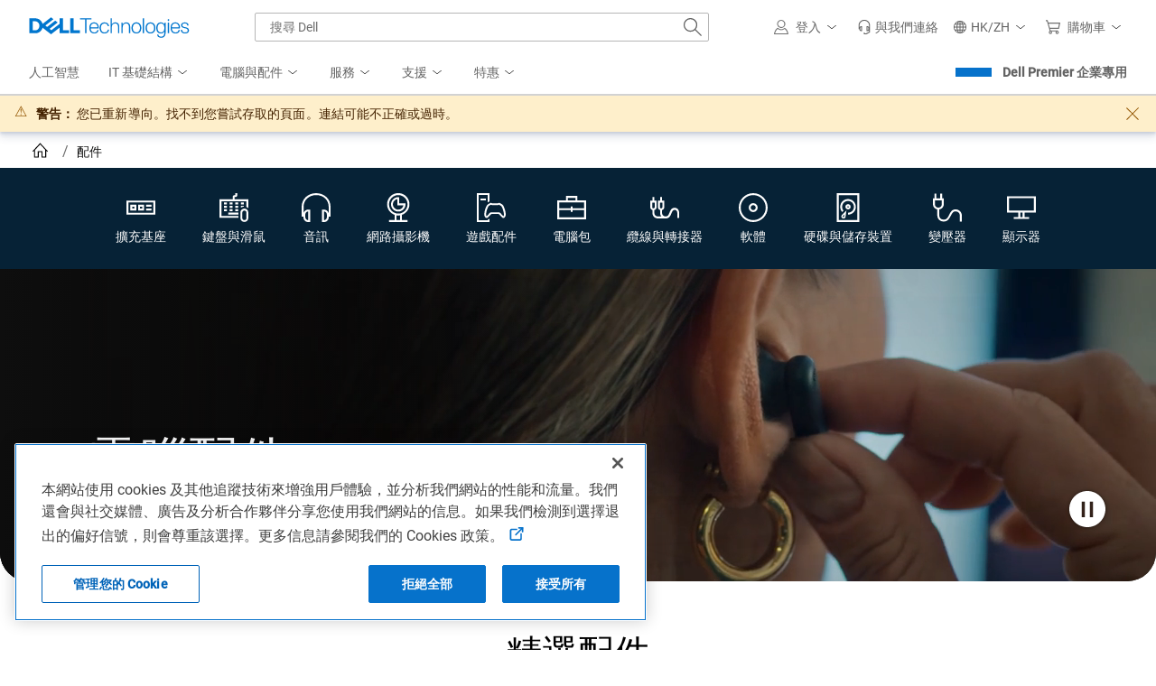

--- FILE ---
content_type: application/x-javascript;charset=utf-8
request_url: https://sm.dell.com/id?d_visid_ver=5.5.0&d_fieldgroup=A&mcorgid=4DD80861515CAB990A490D45%40AdobeOrg&mid=60403537681059423821578454613000961204&ts=1769191530426
body_size: 4
content:
{"mid":"60403537681059423821578454613000961204"}

--- FILE ---
content_type: text/plain
request_url: https://c.6sc.co/?m=1
body_size: 3
content:
6suuid=ec263e174aa3260075b8736988020000307b0200

--- FILE ---
content_type: text/javascript
request_url: https://nexus.dell.com/dell/marketing/serverComponent.php?namespace=Marketing&staticJsPath=nexus.dell.com/dell/marketing/code/&publishedOn=Tue%20Jan%2020%2018:14:19%20GMT%202026&ClientID=123&PageID=https%3A%2F%2Fwww.dell.com%2Fzh-hk%2Fshop%2Faccessories%3FshowMessage%3D1%26country%3Dhk%26language%3Dzh%26segment%3Dbsd%26cset%3Dhkbsd1%26categoryid%3Dall-products%26cms%3Dstp%26page%3Dsupercategory%26module%3Dcsb_snpsupercategory%26geocountry%3Dus%26consent%3Dtrue
body_size: 342
content:

Marketing._serverTime = '2026-01-23 18:05:38'; Marketing._clientIP = '23.208.24.74'; Marketing.insertPageFiles(['https://nexus.dell.com/dell/marketing/code/0b7778e0698672c9c72919a97bec0132.js?conditionId0=4949630','https://nexus.dell.com/dell/marketing/code/b6848c139b0d7ae32627ca05ec477659.js?conditionId0=4954020','https://nexus.dell.com/dell/marketing/code/083ab7d67bea51fc911210800f48617d.js?conditionId0=4973204','https://nexus.dell.com/dell/marketing/code/0cf9b075f5c519581a91ff262cfb2fbb.js?conditionId0=4936090&conditionId1=421951','https://nexus.dell.com/dell/marketing/code/b85bcf2ad0534638dffffa301dcd8740.js?conditionId0=4948893','https://nexus.dell.com/dell/marketing/code/897c3bf570801fad2d16fc795ed17829.js?conditionId0=4948232','https://nexus.dell.com/dell/marketing/code/e309d48194b4eabc20aaddd49dda02cb.js?conditionId0=4940888','https://nexus.dell.com/dell/marketing/code/46b7cd686ebc21d90b2f804e6313ebd9.js?conditionId0=4948879','https://nexus.dell.com/dell/marketing/code/247f95785f01e94e540b6c864f6bd8a3.js?conditionId0=4968657','https://nexus.dell.com/dell/marketing/code/d4360ebb11c1ec018115a7e394058a4a.js?conditionId0=4954551']);Marketing.setPageSpecificDataDefinitionIds([]);

--- FILE ---
content_type: application/javascript
request_url: https://www.dell.com/SuM9uP/vB8RDA/O1t0/u5rjFp/Z2/OzXipcLwEGbDb8/BS8eYThxBg/Xw1MK/yxFWVEB
body_size: 175470
content:
(function(){if(typeof Array.prototype.entries!=='function'){Object.defineProperty(Array.prototype,'entries',{value:function(){var index=0;const array=this;return {next:function(){if(index<array.length){return {value:[index,array[index++]],done:false};}else{return {done:true};}},[Symbol.iterator]:function(){return this;}};},writable:true,configurable:true});}}());(function(){Vr();H5r();FYr();var NG=function(wG){if(wG===undefined||wG==null){return 0;}var J5=wG["toLowerCase"]()["replace"](/[^a-z]+/gi,'');return J5["length"];};var CG=function(OS){var PS=OS[0]-OS[1];var Rh=OS[2]-OS[3];var TT=OS[4]-OS[5];var wE=br["Math"]["sqrt"](PS*PS+Rh*Rh+TT*TT);return br["Math"]["floor"](wE);};var J4=function(){return [];};var PX=function(O2,UX){return O2===UX;};var NZ=function(bz){return -bz;};var B1=function(MS,P2){return MS<P2;};var E0=function(Ud,rZ){return Ud!==rZ;};var n8=function(OZ){var H4=1;var IE=[];var RV=br["Math"]["sqrt"](OZ);while(H4<=RV&&IE["length"]<6){if(OZ%H4===0){if(OZ/H4===H4){IE["push"](H4);}else{IE["push"](H4,OZ/H4);}}H4=H4+1;}return IE;};var V5=function(G5,EV){return G5>>EV;};var fh=function XG(F5,SS){var ZS=XG;do{switch(F5){case m7:{Hn=Vd*AS*T0*kn;L1=kn+Xc*L2+Vd+AS;VS=bc*Vd*kn-UY*hS;C8=UY*N5*bc-zz*T0;l1=bc-g4+UY*Xc*T0;kG=kn*AS*Vd+Xc*T0;F5=jr;}break;case OI:{hT=Vd+L2+zz+kn*Xc;E1=Xc*L2-AS+Vd+zz;DZ=bc*N5+UY+kn*Xc;Hz=hS+N5*kn*g4*AS;HS=hS*bc*kn*L2-g4;CX=N5+AS*zz*UY-L2;nT=L2*T0*zz-g4+Vd;B5=zz*Vd+AS*L2-bc;F5=wM;}break;case mI:{IT=zz-hS-kn+Xc*N5;F5+=kC;g5=bc+g4+Xc*N5+zz;RS=L2*hS-bc+Xc*UY;TG=bc*L2*hS*N5-AS;}break;case Zr:{if(Jz(Cn,DT)){do{qT+=c8[Cn];Cn--;}while(Jz(Cn,DT));}return qT;}break;case qb:{C1=Xc+UY+L2*N5;Sc=Xc*zz-g4+bc-N5;F5+=IN;Fh=bc+Xc*N5+L2;zZ=L2*Vd-UY+N5;RT=Xc*kn-Vd-hS*UY;r1=T0+kn*Vd+g4*hS;}break;case C:{F5+=Ar;if(B1(Lz,bV.length)){do{var O1=nS(bV,Lz);var xc=nS(XX.Rw,I1++);f5+=IV(mI,[Dc(xn(Dc(O1,xc)),XV(O1,xc))]);Lz++;}while(B1(Lz,bV.length));}}break;case hR:{F5-=cP;return IV(Ns,[vX]);}break;case El:{g0=g4*Xc-Vd+kn;n5=L2*AS*Vd-N5;F5=Wb;gE=UY*Vd+zz*kn*L2;A0=hS+AS*Xc+N5*bc;QG=Xc*kn-hS+bc+N5;dS=AS+L2+kn*Xc+zz;}break;case wI:{K0=hS+bc*UY*N5;F5=I7;c1=zz*kn*UY+L2+g4;I8=Xc*UY-Vd-N5;pE=N5*Vd+UY+g4+L2;}break;case PY:{return f5;}break;case DY:{hZ=N5+hS*kn*UY*bc;Qh=Xc*kn+hS+g4+zz;v0=g4*AS+bc+Xc*N5;fd=N5*zz*kn-Vd*T0;F5=mM;Tn=kn*zz*hS*N5+AS;W1=T0+N5*Vd+AS-zz;}break;case jb:{B0=Xc*N5+g4+Vd-bc;dn=bc*L2+g4*Xc-N5;F5=zP;T5=N5*Vd+T0-kn+zz;Dz=g4+Xc*N5+UY*bc;J1=bc+Vd*L2+UY+T0;FS=bc*Xc*T0-Vd+hS;}break;case I7:{En=zz+AS+g4*N5*L2;j0=AS+UY*Xc*T0;dz=N5*Vd+UY-zz;F5=jC;M1=Xc*L2+AS+g4*Vd;}break;case jN:{MX=Vd+kn*hS*AS*UY;t5=Xc+bc+zz;ld=zz+g4*hS*Xc;V3=UY*Xc-g4*hS+kn;TH=Xc*UY-g4+kn-Vd;rt=Xc*UY-g4*T0+Vd;q6=Xc+g4*hS*Vd-kn;N6=hS*N5*g4*L2;F5+=rK;}break;case kv:{KU=L2*Vd+kn+hS*Xc;Ex=N5*UY*kn*hS-Vd;Ng=Vd*hS*bc+Xc-N5;F5+=tb;tg=T0*zz+Xc*UY-g4;FU=Vd*N5+zz+bc;}break;case hN:{return IV(Jb,[Xj]);}break;case qq:{gF=bc*Vd-g4+L2*T0;Zm=Xc*zz-hS*Vd+kn;F5+=JK;xk=Vd*bc*g4+N5*T0;h9=Xc*N5-UY+hS*Vd;}break;case w7:{bt=UY*T0*Xc-AS-zz;Vf=Xc*N5-UY*L2+Vd;Lf=Xc*hS-T0+UY*kn;F5+=Al;q9=kn*Xc+N5*UY-L2;kB=T0-UY+g4+Xc*N5;NF=L2+UY+kn*zz*N5;A3=N5*L2+g4*Vd+Xc;EH=zz*Vd-kn+T0;}break;case nY:{cQ=bc*zz*kn+T0-Vd;Im=Xc*L2+N5-g4*bc;F5-=Gs;K6=UY+N5*Xc+Vd;Gx=T0*Xc*N5-Vd+kn;k3=UY*N5*bc-g4+zz;sf=Xc*bc-g4-UY-zz;}break;case WP:{km=g4*L2+Vd+UY*AS;rj=g4*Vd-AS+Xc;zf=N5+g4+bc+Xc*UY;wQ=kn-T0+N5*Vd-bc;xt=N5*T0*UY-AS-L2;F5+=MY;Ff=Vd*kn+g4-T0+hS;Q6=Vd+N5*Xc+zz+hS;Yj=Xc*zz-T0-g4*N5;}break;case Fb:{F5=k7;if(B1(jm,Qj.length)){do{qx()[Qj[jm]]=VW(F6(jm,zz))?function(){return T6.apply(this,[Xw,arguments]);}:function(){var bB=Qj[jm];return function(tx,dj){var K3=PQ(tx,dj);qx()[bB]=function(){return K3;};return K3;};}();++jm;}while(B1(jm,Qj.length));}}break;case ql:{rQ=bc*hS-UY+kn*L2;EF=kn*Vd-bc*T0-zz;wm=zz-kn+UY*g4*hS;lg=AS*Vd-UY*L2+N5;Vg=T0+kn+UY-hS+Vd;fB=UY+g4-kn+bc+Vd;F5=HY;}break;case EN:{s3=Xc*UY+L2-T0-Vd;zJ=zz-hS+AS*Xc-N5;Jt=Xc*T0*hS*AS+bc;F5=cI;Lj=Vd+L2-hS+Xc*N5;BW=AS*g4*zz*N5-bc;Mf=bc*Xc+AS;}break;case Oq:{SF=N5*Xc+bc*UY+Vd;lm=zz*N5*kn-hS;Ip=bc+UY*Xc-zz*g4;vW=Vd*UY*hS-N5*g4;c6=bc+N5+g4*Xc;Sm=Xc*L2+zz-N5+UY;q3=AS+N5+L2*zz*kn;F5=HN;k9=zz*Xc-N5*bc-g4;}break;case Kb:{x6=hS*T0*UY;VF=AS+kn+bc+zz+hS;PF=zz*g4+Vd-AS*hS;EQ=N5-AS-g4+UY+L2;Ax=kn*N5+AS-g4*zz;A9=N5*T0*g4-zz-UY;F5=Sr;}break;case tA:{C3=Xc*hS*kn-zz*Vd;Bk=UY*zz-kn+L2*bc;Z6=g4*zz-T0+UY*Xc;F5=Ab;rW=N5-Vd+bc*Xc;}break;case nN:{Tp=bc*UY+AS*hS*Xc;Wg=zz+g4*Vd*L2+AS;Rt=hS+g4*Xc*T0+zz;rx=UY+zz*L2+Xc*bc;F5-=Pw;Ig=zz*UY*bc+N5*Vd;bp=N5*L2*zz;m9=N5+L2+bc+UY*Xc;}break;case Xw:{tk=Vd-bc+Xc*kn-AS;OF=N5*bc*UY+kn*g4;qB=Xc*T0*zz-L2*Vd;m6=UY*L2+kn*Xc+zz;g6=UY*kn*zz-L2*AS;F5+=mY;}break;case tw:{zm=Vd*zz*hS-Xc+bc;cf=bc*Xc-AS-UY+L2;Gf=L2*UY*N5-zz;F5=ds;bJ=L2*Vd+hS*UY+bc;Yx=Xc*UY*T0+bc*zz;}break;case nI:{if(B1(OH,kQ.length)){do{ff()[kQ[OH]]=VW(F6(OH,x6))?function(){return T6.apply(this,[wP,arguments]);}:function(){var mp=kQ[OH];return function(dH,IW,mg){var BH=b9(VF,IW,mg);ff()[mp]=function(){return BH;};return BH;};}();++OH;}while(B1(OH,kQ.length));}F5=k7;}break;case gI:{P9=zz*kn-L2+bc*Xc;fU=N5+Vd+hS+Xc*kn;Cj=Vd*kn*g4-AS-UY;F5+=BM;Oj=L2*Xc+N5*zz-UY;zF=L2*Xc+zz-g4*bc;UB=Xc*L2-T0+kn-zz;}break;case Xv:{qk=Xc*zz-L2-N5*UY;tQ=N5*Xc-kn-L2*bc;F5-=wY;At=T0*hS*zz*N5*AS;p3=Xc*N5+bc*Vd+kn;J9=Vd*zz+kn-g4-bc;}break;case L7:{EW=L2*N5*zz+AS-bc;F5+=UN;Jm=UY+N5+zz*g4*L2;Y6=AS*Vd*bc+Xc;UF=Xc*kn+g4+AS;cF=L2-N5+Xc*zz-UY;}break;case Ab:{vH=g4*L2*bc-T0;Lg=bc*Xc-AS+UY*g4;Nt=bc+Xc+zz+hS*g4;nj=Vd*hS*N5+kn*g4;F9=Xc+hS*g4*L2*UY;F5=Fv;MJ=kn-hS+zz*AS*g4;B9=hS+T0+kn+Xc*bc;bQ=hS-kn-UY+L2*Xc;}break;case Nl:{J3=Xc-g4+Vd*UY+kn;GW=UY*AS*hS*kn+g4;qf=Xc*N5+bc*kn-g4;F5=OC;zp=Xc+L2*bc*g4;jH=bc+Xc+UY*kn*N5;lj=Vd*L2-bc+kn+Xc;Dx=bc*UY*zz*T0+L2;YF=zz*kn*N5-bc-T0;}break;case rv:{Vt=bc-kn-T0+N5*Xc;F5=Jl;wF=AS+bc+zz*Vd;VQ=UY+Vd*N5+Xc-bc;jf=Xc-hS-zz+Vd*N5;Bc=Xc+N5*Vd-kn+bc;}break;case pK:{F5-=kr;r3=g4+N5*zz*L2;nH=Vd*zz*hS+Xc*T0;z3=Vd+Xc*L2+g4;Lp=hS+Xc*N5+kn*UY;YQ=Xc*zz-bc-Vd*g4;HF=L2*Vd*g4+zz-UY;}break;case gl:{p9=Vd*kn*bc-Xc-UY;F3=AS+g4*bc*Vd-Xc;FF=L2*Xc+N5*kn;Am=Vd+zz+L2*Xc+kn;Kk=kn*T0+Vd*zz+AS;F5=jq;}break;case Sb:{gf=L2*Vd+UY*hS+N5;L3=g4+zz*bc*AS+hS;Jc=Vd*g4*bc+hS-UY;Rj=g4+Xc*N5+bc*L2;nW=Vd*hS+T0+Xc*kn;F5-=bl;hg=hS-zz+bc*Xc-T0;}break;case Jb:{hx=kn*Xc+hS+Vd+L2;R6=L2*AS+Xc*T0+kn;HH=hS*Vd+kn+N5*L2;tU=hS-AS+Xc+kn*bc;F5=WK;}break;case Lv:{F5-=JN;YH=N5*hS+kn*L2*UY;QQ=N5*bc+UY*Xc+Vd;SJ=UY+Vd*zz+N5*kn;m3=L2+N5*Vd+UY*AS;t9=Xc*zz-g4-N5+UY;mH=N5*Xc-g4*L2-kn;}break;case rN:{mB=L2*UY+N5*Xc+AS;AQ=AS*Xc-kn+zz-UY;F5=qI;lQ=Xc-hS+g4*kn*L2;zg=zz*g4*N5+AS+Vd;KJ=zz+L2*Xc*T0-kn;XW=kn*Xc-hS+L2-N5;gm=Xc+UY*zz*bc;vJ=g4*Xc*T0+L2*kn;}break;case lb:{Uj=UY*kn*zz+bc-g4;hJ=UY*hS*zz;F5=WN;kk=kn*L2*hS+Xc-AS;f3=AS*Xc+kn-Vd;}break;case qY:{Nx=Vd+L2-g4+hS;rH=bc*L2+g4-UY+kn;fH=g4*zz*T0;Tj=g4*L2+Vd+kn*bc;F5-=OA;QW=kn*bc+UY*L2;}break;case Aw:{Fx=L2+zz*UY*T0*N5;Qx=UY*Xc-hS-AS*zz;Uc=Vd*L2+g4*zz-kn;Af=kn*bc*N5-T0-g4;Z9=kn+UY*zz*bc+hS;F5=El;}break;case cI:{Sj=hS+N5+T0+UY*Xc;F5=NA;mk=bc*zz+N5*Xc-AS;tF=Xc*UY-kn*T0*N5;bW=N5*kn-g4+Xc*UY;fW=N5*Xc-Vd*bc*hS;n3=hS*L2*Vd-AS-g4;Hx=g4+N5*Vd*AS-Xc;kF=n3+xQ-Hx+Jj-hm;}break;case js:{YJ=Vd*N5+bc*L2;lF=g4*N5*L2+UY*Vd;F5=Cl;UQ=g4+Xc+T0+N5*Vd;Bm=zz*hS+Xc*N5+UY;pf=Xc*zz-T0-L2;Yf=g4*Vd*kn-bc-N5;P3=bc*kn*UY-AS-N5;pk=kn-T0+Vd+L2*Xc;}break;case GI:{xF=zz+N5*kn+g4*Vd;Pj=Xc*bc+UY+g4+Vd;GQ=hS*g4*T0*Xc+Vd;SB=Xc*T0+zz*L2*UY;W3=UY+AS*Vd*kn-g4;wW=UY*L2*AS+Xc*bc;F5-=IY;HU=L2*AS+g4*Xc-zz;}break;case SN:{bH=Xc*L2-Vd+UY-g4;MU=AS*UY*N5+g4-bc;F5-=MI;Mt=zz*N5-AS+Xc;Jg=Vd*kn-zz-hS*bc;}break;case Cs:{Uf=N5+hS+zz*Xc-Vd;kH=L2*kn*T0*hS*UY;AF=N5*Xc+L2+kn+Vd;I6=Vd+UY*N5*zz;F5=cM;}break;case Ws:{j9=L2*Vd+T0-hS*bc;sj=L2*UY*AS+T0+Vd;Xk=g4*AS*bc*UY+hS;F5+=HP;l6=Vd*N5-kn+g4+zz;}break;case Nw:{gj=L2*Xc+hS+Vd*g4;AU=T0*hS+bc*UY*zz;Ek=zz-N5*UY+Xc*L2;F5=DY;UH=zz*N5*bc+UY-hS;g3=Xc*N5-L2+UY*AS;L6=hS+L2+kn*Xc-Vd;}break;case vI:{mf=kn-hS+Xc*AS+bc;F5-=Hb;pm=L2*Xc+AS+zz*UY;Xx=AS+bc*g4+kn*Xc;X9=N5*Xc-bc-Vd;}break;case WK:{ft=hS*N5*L2+AS*kn;F5+=bR;Sg=Xc*g4+Vd-N5;RF=UY*hS*Vd-T0-kn;ZQ=zz*Xc-g4-bc*UY;j3=Vd*hS+Xc+N5*UY;RH=Xc*zz-Vd*UY+kn;}break;case fR:{U3=N5*Xc-hS*L2+AS;E6=bc-N5+L2*zz*kn;H3=N5*g4*zz+AS+L2;F5=w7;fx=Xc*kn+g4-hS*L2;hW=bc+L2*T0*Xc+N5;JU=kn*Xc-UY-zz+bc;}break;case nb:{Rm=Vd+zz*UY+Xc*hS;Zp=kn+bc+Vd+AS*Xc;vg=g4*L2*Vd+UY*hS;Dm=N5+zz*hS*Vd+T0;Ct=T0*hS*L2*Vd-kn;Yk=UY*kn+N5*Xc-Vd;Np=zz*T0*bc+Xc*L2;F5+=BP;}break;case WN:{F5=p7;gU=hS*T0-g4+zz*Xc;bU=g4+Xc-hS+N5*zz;Km=Xc*zz+UY-kn*bc;mj=Vd*UY-zz-AS-Xc;cU=hS*zz*UY+kn-T0;tm=UY*g4*bc+N5;}break;case Wb:{F5-=kN;jx=Xc*L2-T0+UY+zz;xB=UY*T0*L2*g4*hS;WU=bc*Xc+g4-kn;Zj=kn*Xc-g4+UY*hS;kj=kn*bc*N5-UY+zz;kp=g4-AS-bc+N5*Vd;}break;case fK:{SQ=Vd*L2-T0+N5*g4;PU=hS*bc*UY*L2;cB=UY+N5*Xc+L2-T0;F5-=DC;UU=N5*Xc-kn-g4*Vd;qJ=L2*Xc+hS-UY+N5;RU=Xc*L2+T0+bc*N5;}break;case KR:{CB=hS*Vd+L2*zz*kn;F5=mP;Oc=UY*hS*AS*zz-Xc;SH=Xc*zz-UY-hS-AS;XU=zz*T0*hS*Vd-UY;}break;case kC:{return Gg;}break;case mN:{TW=L2*Xc+AS-N5*bc;kt=L2-T0+bc*AS*Vd;J6=Xc*g4+hS+L2;M9=Xc+zz-L2+N5*Vd;F5=Lv;K9=Vd+L2*Xc-AS+T0;}break;case OC:{Wj=N5*zz*g4+UY+kn;I3=Xc*N5-hS+zz;F5-=lY;Vp=bc+Xc*g4+kn*zz;Yg=Xc*bc-hS-AS+Vd;}break;case mr:{dB=Xc+N5+Vd*L2-bc;ZF=zz+g4+Xc+Vd*AS;x9=bc*AS+Xc*hS-T0;kf=Vd+kn*L2*zz;Qg=L2+T0+zz*Xc-Vd;Bg=Xc*AS-zz*N5-g4;X3=zz+Xc*g4-bc+AS;CF=Xc*L2-zz*hS-UY;F5=TN;}break;case wN:{Qf=Xc*kn+g4+hS;Kt=kn*Xc-N5-zz;Qm=T0+Xc+kn*zz*N5;IB=Xc*bc-zz-g4*UY;Of=UY*Xc-kn+hS*T0;F5-=dP;}break;case jR:{Mk=zz*g4-bc+Vd-hS;l3=kn-AS+bc+g4+UY;DJ=T0+UY+kn+L2+N5;KW=AS+UY-N5+g4+Vd;IQ=kn+Vd+L2*AS;x3=zz+N5*kn-L2-UY;rU=zz*g4-UY-T0-bc;F5-=Y7;gW=hS*bc-zz+UY*N5;}break;case CN:{lf=Xc*UY-g4-bc*L2;FB=Xc*hS-g4+bc*T0;Nm=hS*Xc+g4-bc+L2;F5=mr;rk=Vd*L2-zz*AS+N5;Xf=Xc*hS+AS-T0+N5;dx=N5*Xc-Vd+AS-hS;Tg=N5+g4+T0+L2*Vd;dW=N5*zz+Xc-hS+Vd;}break;case l7:{Fk=Xc*UY+AS*N5;wf=g4*Xc-kn-T0+Vd;k6=N5-g4+AS*Vd*bc;Rg=kn+L2+T0+Xc*bc;Ak=UY*AS*N5*g4-kn;F5=hv;}break;case xI:{wH=hS+Xc-N5+g4*Vd;Wt=N5*zz*AS-g4-UY;F5=Vv;df=kn*Xc+bc*Vd*T0;fF=AS+zz*kn*bc;vQ=Vd+g4+Xc*UY-L2;W6=Xc+N5+AS*zz*g4;}break;case NN:{Nj=UY*Xc+kn-Vd+g4;Ag=T0*bc+Vd*kn*g4;sW=N5*bc*kn+zz;v3=kn*AS*Vd-Xc-L2;BB=Xc*N5+kn+zz+hS;lt=N5*Xc-hS-Vd+zz;F5=Gv;}break;case jA:{F5=k7;for(var sp=DT;B1(sp,SW[VJ[DT]]);++sp){JH()[SW[sp]]=VW(F6(sp,L2))?function(){ZJ=[];XG.call(this,bq,[SW]);return '';}:function(){var PW=SW[sp];var wj=JH()[PW];return function(Uk,Hc,qp,Aj,mW){if(PX(arguments.length,DT)){return wj;}var Gp=IV(kv,[fB,Hc,qp,Aj,mU]);JH()[PW]=function(){return Gp;};return Gp;};}();}}break;case RN:{for(var WF=F6(PJ.length,T0);Jz(WF,DT);WF--){var rp=AW(F6(GU(WF,st),OB[F6(OB.length,T0)]),Qt.length);var lH=nS(PJ,WF);var Wk=nS(Qt,rp);vX+=IV(mI,[Dc(XV(xn(lH),xn(Wk)),XV(lH,Wk))]);}F5=hR;}break;case RR:{DW=L2*N5*zz-g4;Ck=zz*Vd-kn-UY+T0;px=bc+Xc*UY+hS+kn;F5=Xv;Fc=Vd*zz*AS-T0;}break;case fA:{XF=g4-AS+Vd*hS*L2;F5=RR;rF=hS+kn*UY*bc+zz;Jf=zz*Xc+UY+N5-Vd;Rp=zz*Xc-AS-UY*bc;JQ=AS*Xc+g4*kn*L2;C9=UY*N5*g4*hS+T0;}break;case jq:{F5=QK;d6=AS+zz*kn*L2+UY;N3=Vd*N5+UY-bc-L2;Og=Vd+Xc+kn*zz*bc;cH=N5*T0*zz*L2+kn;xm=L2*T0*Xc+g4*N5;bg=Xc+T0+g4*Vd+AS;}break;case cw:{cp=kn-hS*T0+Xc;xf=hS+T0+bc-AS+Xc;nt=kn+hS*T0+Vd*AS;z9=zz*UY*g4+bc*Xc;gQ=UY*Xc+Vd-g4-AS;pW=L2*kn*zz+UY+bc;BQ=Vd-hS+L2-kn+Xc;F5+=CP;}break;case Hq:{F5=k7;return IV(FC,[NJ]);}break;case jr:{z6=zz*N5+kn*Xc-AS;mF=L2*Vd*T0*g4+UY;tW=Vd+AS+Xc*g4;jc=zz+kn*Xc-AS+N5;OQ=UY*g4*zz-T0+Xc;F5+=Aw;ZW=N5*Vd*hS-AS-bc;Tk=L2*Vd*g4+hS-AS;pj=Vd*hS+Xc*N5+kn;}break;case zr:{F5=KM;cx=UY-hS+L2*zz-AS;DH=kn+T0+zz*bc;t3=T0+L2-UY+AS*Vd;A6=g4*Vd-T0+kn*bc;ct=T0+bc+kn*AS*zz;mQ=T0+L2*g4*N5*hS;}break;case Cl:{F5=xN;vx=g4*bc*Vd-N5*hS;hk=zz*Xc-AS-Vd*UY;XQ=N5*T0*g4*zz-UY;Qc=g4*Xc+T0-bc-AS;}break;case TC:{var vB=Dt[Y9];F5=lM;var Gt=F6(vB.length,T0);}break;case Tl:{M6=zz+Xc*N5+AS*kn;Pp=Vd*hS+N5+kn*Xc;nB=AS-N5+Vd*g4*bc;CQ=L2*Xc-kn-g4-N5;F5=Nb;gx=Vd*N5-zz+L2*bc;bf=Vd*bc*AS-L2+Xc;}break;case dY:{Fp=Xc+N5*Vd+L2+bc;Cx=Xc*N5-g4*zz-bc;CH=kn+Xc*zz-bc-Vd;lU=hS+Xc*L2-UY*g4;F5=nY;Sf=UY*Vd*hS-g4-kn;MQ=N5*UY+g4*Xc;}break;case QK:{E9=UY*Xc+g4+hS+kn;xg=g4*Xc-kn+bc*Vd;jk=UY+Xc*kn+AS+bc;F5=bC;wp=kn*hS+Vd*L2*T0;nm=Xc*bc-g4+zz+Vd;FH=Vd*UY-zz;}break;case lM:{if(Jz(Gt,DT)){do{var WH=AW(F6(GU(Gt,AB),OB[F6(OB.length,T0)]),j6.length);var vk=nS(vB,Gt);var Lk=nS(j6,WH);Xj+=IV(mI,[XV(Dc(xn(vk),Lk),Dc(xn(Lk),vk))]);Gt--;}while(Jz(Gt,DT));}F5=hN;}break;case wq:{var nf=SS[fl];var Gg=GU([],[]);F5+=BN;var rf=F6(nf.length,T0);if(Jz(rf,DT)){do{Gg+=nf[rf];rf--;}while(Jz(rf,DT));}}break;case sq:{V9=Vd+bc*Xc+hS*L2;EB=Xc-g4+AS+zz;F5+=cM;zj=bc*Xc+N5+UY*zz;XB=L2-g4-zz+Vd*UY;WQ=Bx-V9-EB-g4+zj+XB;NQ=kn*zz+UY-L2+Vd;sU=zz*kn+Vd+hS+T0;}break;case zP:{OU=Xc*bc+hS*g4*zz;F5-=Ys;V6=UY+g4*zz*kn*hS;mx=kn*Xc-g4*N5;xW=AS*T0*Xc+bc+UY;UW=UY*L2*g4-zz;}break;case Vw:{Ej=N5+L2+UY+Xc*kn;Tm=AS*zz*bc+Vd*L2;qW=Xc*AS-UY;QF=kn-T0+AS*N5*bc;rg=bc*Xc*T0+N5+L2;pH=Xc*UY+hS*Vd;F5=Jb;}break;case HI:{fk=Xc+L2*UY+kn;Jp=hS+Xc-AS+N5*UY;S9=bc*N5+Xc+Vd;bk=N5*UY+Vd*AS+g4;F5=SN;zk=UY*Xc+L2+zz+hS;S6=zz*bc*hS+g4+Xc;D6=UY*Xc-N5+Vd-L2;}break;case Mr:{F5=m7;Rx=kn*UY-T0+AS*Xc;Kp=Vd*N5+Xc+bc+zz;wB=zz+kn+L2*Xc+AS;ht=AS*UY*L2*bc+g4;Hp=Xc*g4-kn*AS-hS;Pt=L2+T0+hS*Vd*N5;}break;case SY:{t6=zz+L2+g4*Vd*kn;Rk=UY*g4*kn*AS;LU=hS*Xc+UY+bc*AS;GB=AS*Xc-kn+hS*bc;F5-=I;hp=N5*Xc+UY*kn-zz;Bp=bc*Xc+Vd-g4;VH=kn*N5*UY-bc+Xc;}break;case qI:{xx=Xc*bc-T0+N5+zz;U9=kn*Xc-bc+UY*L2;Eg=N5+Xc*UY-zz*kn;jp=bc+kn*N5*zz*hS;NH=Xc+N5-zz+Vd;F5=qb;RJ=hS*g4*Xc-N5+AS;gk=UY-Vd+Xc*hS;}break;case HN:{wU=L2*bc*N5+Xc*kn;jW=UY*g4*N5+Vd;r9=kn-Vd+Xc*N5-T0;gH=Vd+Xc*bc+AS+UY;F5-=cq;It=L2+bc*Xc+T0;Nf=zz*kn*T0*UY;}break;case bC:{f9=zz*T0*hS*Vd;CU=Xc-UY-L2+Vd*bc;Ok=Vd+kn*bc*L2+Xc;Wf=Vd+N5*UY+g4*Xc;F5+=Ll;Zt=T0+g4*Vd*bc;KQ=zz+hS*bc+L2*Vd;}break;case WM:{MF=g4*bc*Vd-N5;lp=g4*bc*kn+T0-N5;F5=gI;L9=g4+zz*bc+kn*Xc;LW=L2+bc+g4*UY*zz;Wm=AS*zz+L2*UY+Vd;E3=L2*Xc-UY-zz;}break;case mw:{dk=hS*g4+Xc+AS-T0;N9=T0*zz*hS*kn*bc;cW=L2+bc+Xc-g4+AS;F5+=nI;Hm=Xc+hS+bc-g4+UY;}break;case mP:{Jj=AS*Vd*N5-g4;F5+=jK;Pk=Xc*hS*bc-zz-Vd;Lm=AS-Vd+UY*L2*bc;TU=Xc*g4-zz*AS+bc;WW=Xc*bc+N5+g4;Dk=g4-Vd+UY*Xc+bc;}break;case hl:{b3=Vd+Xc*g4-AS-kn;sJ=bc*Vd+zz*AS;v9=L2*UY*hS*kn-zz;LH=hS+N5+Vd+Xc*L2;Ox=Vd*kn-bc-AS+L2;NW=zz+bc+Xc*UY+T0;BU=bc-g4+Vd*zz;F5=CN;bj=Vd*kn-L2*T0+UY;}break;case HY:{pQ=AS+kn+bc+Vd+g4;DF=UY+kn-AS+bc+zz;qj=g4+UY-AS+Vd+kn;St=N5+AS+zz+g4-UY;v6=g4*N5+L2-bc;X6=bc+L2+UY+AS*kn;hU=UY*AS+zz-hS;F5-=Pw;}break;case sb:{vU=T0+L2*UY+AS+kn;F5=zr;FQ=AS+zz*kn+N5+UY;sx=hS*L2*N5+zz;Jx=bc+zz*L2+g4+kn;}break;case Vv:{Mg=L2*bc*zz+Xc-kn;Hj=g4*AS*bc*UY-hS;G6=hS-bc+UY*Xc-g4;kW=kn+T0+UY+Xc*L2;F5+=zA;l9=zz*Xc-N5-Vd*L2;nJ=AS*zz*kn*bc*T0;}break;case EP:{Bj=hS-Xc+g4+L2*Vd;nk=N5+L2+Xc+Vd-zz;F5=QA;Tx=Vd+Xc+L2*zz*UY;Pg=N5+AS*zz+Xc+hS;IU=kn+zz+L2*hS*UY;LQ=Xc+kn*UY-zz;f6=Vd+kn*g4*bc-N5;}break;case Jl:{fm=Xc*kn-T0-N5-hS;MH=UY*Vd+Xc+bc-L2;F5=wN;Ut=Xc*AS-zz*kn+N5;JB=T0+L2*bc+N5*Xc;c3=N5*UY*zz-AS*Vd;O3=g4+kn+N5*Xc-Vd;T3=Xc*g4;}break;case WC:{vj=g4*Xc+AS;F5=Oq;SU=N5*zz+kn+hS*Xc;Fj=g4*Xc-T0+hS*zz;wk=L2+N5+g4*Xc-T0;Up=N5-L2+Xc*zz-bc;n6=zz+g4*Xc*hS-bc;}break;case w:{wt=g4*UY*N5+Xc-hS;Zg=zz*g4+bc*L2*UY;Z3=AS*Vd*L2-Xc-zz;Yt=UY*kn*N5+Xc*hS;F5-=wl;}break;case dq:{sg=bc*Xc-kn-L2+zz;vt=UY*kn*g4+N5+Xc;PH=Xc-zz+Vd*g4*kn;Ot=AS+Xc*kn;cj=Xc*L2+bc+zz+kn;Tf=Xc*L2-zz-bc+kn;zU=Vd+L2-T0+kn*Xc;nQ=Vd*hS*T0*kn-N5;F5=Nl;}break;case kb:{Vk=zz+N5*bc*g4*kn;Xt=Xc*T0*N5+UY-kn;F5=Sb;YW=UY*hS+Xc*kn+g4;nU=Xc*bc+L2+zz*Vd;Kg=UY*Xc+hS-bc*L2;Ep=bc*AS*Vd-g4+T0;D3=Vd+zz*g4*N5+L2;}break;case ll:{fg=g4-zz+hS*Vd+N5;TF=AS+UY*kn-hS;Cf=L2*Vd*g4+N5;lW=AS*bc+Xc-T0+L2;B3=T0*AS+UY*Xc+Vd;c9=N5*bc+Vd+kn*g4;F5+=pC;}break;case hY:{lk=UY+g4*L2+T0-kn;F5+=RA;Mx=T0+UY+bc*N5*hS;YB=AS+hS-zz+g4*L2;sB=kn-hS+N5*UY+T0;Ux=hS+g4-AS+N5*UY;Et=zz+g4+kn*UY+T0;OW=UY+AS-N5+Vd;sH=T0*g4*L2-AS*hS;}break;case tq:{Dj=hS-Vd+zz+L2*Xc;TB=Xc+N5*Vd*hS-UY;jt=L2*kn*zz+Vd+N5;F5-=sq;JF=bc*Xc+kn*Vd*T0;}break;case rq:{H9=N5+AS+UY+Vd*hS;Q3=T0*kn*hS*bc*L2;Vm=bc+AS*kn*g4+zz;rJ=AS+T0+kn+Xc*bc;qQ=g4+L2-Vd+Xc*zz;KB=Vd-AS-g4+UY*L2;Mm=zz*N5*kn-UY;KF=Vd*bc*T0*g4-AS;F5=C7;}break;case V7:{gp=L2*kn*AS+Xc*bc;F5=tl;qg=zz+Xc*L2-N5+g4;Lx=Vd*UY*AS-Xc*bc;Df=zz*AS+N5*Xc;ng=Xc+bc*L2*zz;C6=UY*Xc+hS+AS+Vd;Bf=Xc*UY-zz;W9=hS*UY*Vd-zz*L2;}break;case Fv:{LB=Xc*g4+L2*zz-AS;gc=Vd*zz+bc-L2+T0;XH=UY+T0+Xc+N5*Vd;F5-=Zq;hF=kn+bc*UY*L2-T0;dU=Xc*T0*g4+N5+hS;Zk=hS+AS*Xc-bc-T0;dQ=Xc*L2-AS-g4;}break;case zs:{var f5=GU([],[]);F5+=O;var I1=AW(F6(Jk,OB[F6(OB.length,T0)]),rU);var bV=Ij[s9];var Lz=DT;}break;case ds:{p6=hS*kn+g4*Xc+Vd;Vj=zz*UY*bc-T0-AS;PB=N5+g4+kn*Xc+T0;Qk=Xc*AS-L2*hS-UY;F5+=mP;Ix=g4+UY*Xc+AS;Ap=zz+UY*N5*kn-AS;}break;case xq:{MW=L2+kn+UY*Vd+bc;jB=g4+UY*AS*hS*zz;pF=g4+kn+Vd+UY*Xc;F5=ZP;R3=Xc*L2+zz-bc;DU=Xc*UY-Vd+AS-N5;}break;case NM:{S3=UY+N5*bc*L2+Vd;HQ=kn*bc*Vd+hS-Xc;T9=zz*kn*UY-AS*Vd;Ef=Vd+Xc*N5+L2;F5-=A7;kU=g4*UY*L2*T0;jF=L2*Xc-Vd*hS;}break;case Xb:{sm=Xc-zz-bc+N5*Vd;lB=T0*UY*N5*AS+bc;Pf=hS-bc-Vd+Xc*zz;mt=AS*UY*Vd-zz*g4;Fg=UY*Xc+T0-N5-zz;GF=g4*zz*L2-kn+UY;F5=Ws;}break;case gR:{F5-=jK;fp=AS*Xc-kn+bc+N5;Mj=Xc+kn+UY*g4*zz;Dg=kn-UY-L2+Xc*N5;M3=kn*Xc+Vd+hS;}break;case XM:{NU=T0-bc-AS+Vd*kn;xQ=N5*zz+AS+L2*Xc;H6=Vd*UY+hS*kn-T0;AH=hS+Xc*AS;w3=kn*AS+Vd*UY-zz;F5+=mM;}break;case YR:{F5=fK;jj=AS+kn*L2+Xc+N5;Gj=Vd*N5-kn+L2*bc;pp=T0+g4+L2*Xc+zz;ZH=N5*Xc+T0+kn-AS;dp=zz+Xc*g4-bc;Hg=Xc*N5-UY*bc-g4;}break;case cC:{GH=zz*Xc-N5*kn*L2;tH=Xc*AS+g4*Vd+kn;hH=N5+g4+bc*UY*zz;QH=Vd+bc*Xc+hS-zz;RB=N5*L2*zz-T0-bc;xH=L2*bc+g4*kn*zz;F5=vI;Ug=Vd*hS*UY-zz*kn;tj=Xc*L2+zz-hS-bc;}break;case Fq:{cg=g4+UY+Xc*kn+bc;Zx=hS-T0+g4*AS*Vd;lJ=L2+zz-Vd+Xc*N5;F5+=B7;Wx=bc+Xc-AS+UY*N5;DQ=g4*L2*Vd+AS;Kj=bc*L2*UY+AS-Xc;}break;case B:{LF=Vd*UY+bc*kn*L2;sF=Xc*AS+T0+zz*bc;CJ=g4+hS*bc+N5*Xc;F5=xK;cm=Vd*N5-g4+Xc*L2;TJ=Xc+N5*kn*UY-zz;YU=T0+kn+Xc+UY*N5;w9=kn*L2-bc-AS+Xc;}break;case ZK:{F5=HI;qU=Xc-g4+L2*T0*UY;hj=Xc-g4+zz+kn*UY;pB=UY+bc*Vd-g4-N5;KH=Xc-T0+zz*L2-kn;Yp=T0+Xc*g4-kn*bc;Pm=Vd-zz-N5+Xc*UY;qt=Xc+L2*zz-UY+kn;}break;case Bb:{TQ=N5+g4+L2*Xc;F5-=Hb;qm=g4*T0*Xc+L2*AS;AJ=L2+g4*AS*Vd+T0;MB=zz+kn*Xc+T0-UY;Gk=T0*zz*Vd+N5+hS;hQ=Vd+hS-bc+Xc*g4;RQ=zz+Vd*L2+Xc-g4;}break;case Yq:{var wg=SS[fl];XX.Rw=XG(Ns,[wg]);F5+=gI;while(B1(XX.Rw.length,sY))XX.Rw+=XX.Rw;}break;case Il:{zB=AS+hS*N5*zz+Vd;HW=hS+Xc+L2+N5-AS;zQ=hS*AS*N5*kn-zz;F5=DK;If=AS*N5+UY*Xc-zz;nx=kn+Vd*g4*L2-N5;}break;case gY:{Wp=T0+UY*Xc+zz*N5;F5=Kb;Om=g4+hS+AS*Xc;DT=+[];s6=N5+L2+Xc*AS+g4;Mp=Vd*N5-Xc;wJ=N5*UY-AS*hS-bc;}break;case Lb:{var c8=SS[fl];var qT=GU([],[]);var Cn=F6(c8.length,T0);F5=Zr;}break;case HM:{F5=Hq;while(Jz(I9,DT)){var CW=AW(F6(GU(I9,tt),OB[F6(OB.length,T0)]),Wc.length);var jQ=nS(wx,I9);var bm=nS(Wc,CW);NJ+=IV(mI,[Dc(XV(xn(jQ),xn(bm)),XV(jQ,bm))]);I9--;}}break;case FP:{Hf=L2*Vd-kn*T0;kg=AS*kn+L2+N5*Xc;F5-=xA;O9=Vd*bc-L2-g4;pt=N5+UY*kn+Xc-bc;}break;case KM:{F5=AN;Nk=g4-AS+Vd+UY+Xc;mm=bc*N5*L2*hS-Xc;rB=hS*Xc+g4-T0-Vd;Ik=L2+kn*N5*UY*hS;}break;case hr:{RW=bc*N5-kn+Vd*AS;Vx=T0*N5*AS*Vd+L2;JW=T0+N5*Xc+L2*AS;NB=Vd*N5-g4+Xc-T0;F5=ws;pU=T0-UY+Vd*zz*AS;}break;case LP:{UY=hS-T0+AS+bc;F5-=Yb;g4=AS+T0;kn=g4*T0+hS;L2=hS*T0*bc-kn+AS;N5=bc+L2-g4;zz=g4*hS+bc-AS;Vd=g4+zz*AS-kn+bc;Xc=UY-N5+Vd*AS;}break;case xN:{Xm=Vd+L2*Xc;zH=N5*T0*Xc+kn+L2;gg=Xc*bc-kn-zz-T0;F5=NN;sQ=Xc*bc+AS*L2+hS;Sp=L2-AS+kn*N5*zz;}break;case tl:{xU=L2*UY*zz-Vd-kn;EU=N5*Xc-L2*UY-AS;U6=T0*kn*bc*Vd-zz;Gm=Vd+zz*g4*hS*kn;F5=Mr;Kf=AS-g4+T0+Xc*bc;qF=g4+T0+N5*zz*UY;Xp=kn+UY*Xc-N5*g4;QU=kn*Xc+N5+Vd+bc;}break;case zM:{vm=kn*Xc+hS*bc;BF=L2*Xc+N5+UY-zz;Ht=bc-AS-T0+Xc*g4;Qp=N5*kn*hS*UY;r6=Vd+UY*Xc+L2*g4;F5=Nw;xj=g4*Xc-L2+zz*Vd;Sk=UY+hS+Vd*zz+L2;hf=bc+zz*Xc-Vd-AS;}break;case Nb:{ck=N5*Xc-hS*UY*kn;zx=Xc+UY*Vd+hS-zz;VU=Vd*zz-Xc*T0+AS;F5=tq;nF=zz*UY*N5+bc-AS;VB=UY*AS*zz+kn;}break;case SC:{OB.push(Om);lx=function(Hk){return XG.apply(this,[wY,arguments]);};F5=k7;bF(s6,Mp,wJ);OB.pop();}break;case NA:{Dp=kn*T0-bc+Vd*L2;Xg=Xc*zz-T0-Vd-g4;QB=Xc+T0+bc*UY*g4;F5=nb;bx=bc*N5*hS*zz;FW=Vd*N5-AS*UY+hS;Cm=zz*hS+N5*Xc+Vd;}break;case fM:{HB=hS*Vd+bc*UY*zz;dF=Xc*bc+g4*zz-N5;n9=T0*g4*Xc*hS-UY;F5=xq;IJ=hS+kn*Xc+AS*UY;}break;case Wv:{F5-=Cw;Op=[NZ(EQ),L2,NZ(Ax),A9,NZ(L2),np,NZ(fQ),kn,NZ(hS),np,hS,NZ(A9),EQ,mU,NZ(Ax),L2,NZ(g4),UY,kn,NZ(tp),Lt,NZ(AS),NZ(hS),T0,mU,NZ(tp),Em,NZ(np),UY,bc,NZ(g4),AS,D9,NZ(T0),tB,NZ(hB),NZ(hS),NZ(np),A9,NZ(g4),NZ(A9),mU,NZ(N5),NZ(Ax),T0,AS,L2,L2,tB,NZ(g4),Ax,NZ(Px),Px,NZ(Ax),g9,NZ(fQ),A9,NZ(zt),D9,ZU,A9,T0,NZ(zz),kn,NZ(T0),NZ(DB),R9,Px,UY,NZ(np),hS,bc,mU,NZ(T0),NZ(N5),AS,UY,NZ(bc),NZ(G3),EQ,x6,DT,g4,NZ(N5),AS,NZ(np),w6,A9,DT,T0,bc,NZ(jg),[DT],vf,NZ(vf),PF,UY,NZ(Ax),x6,DT,NZ(Ft),vf,x6,NZ(Ft),vf,NZ(vf),Em,ZU,NZ(L2),NZ(Ax),EQ,NZ(Ax),kn,NZ(T0),NZ(Mk),g4,NZ(hS),x6,kn,NZ(Ax),NZ(Ax),tB,NZ(T0),DT,NZ(bc),NZ(T0),G3,tB,NZ(ZU),NZ(EQ),l3,g4,NZ(N5),NZ(DJ),KW,AS,NZ(bc),NZ(mU),tB,IQ,NZ(bc),NZ(A9),NZ(x3),hS,A9,NZ(EQ),UY,mU,NZ(T0),NZ(Ax),NZ(hS),tB,g4,NZ(tB),kn,NZ(rU),tB,mU,NZ(N5),NZ(bc),NZ(Px),Vd,NZ(hS),NZ(UY),bc,NZ(L2),NZ(tB),A9,kn,NZ(A9),mU,g4,NZ(mU),UY,NZ(A9),NZ(T0),hS,DT,hS,L2,NZ(L2),A9,NZ(AS),NZ(hS),NZ(N5),ZU,NZ(ZU),A9,UY,AS,g4,NZ(np),Px,NZ(gW),x6,DT,lk,NZ(Mx),fQ,YB,NZ(ZU),g4,N5,NZ(N5),NZ(sB),[DT],Ft,T0,NZ(tB),hS,N5,NZ(Ux),Ft,[hS],NZ(Et),Et,tB,NZ(l3),hS,DT,NZ(T0),T0,NZ(T0),mU,DT,NZ(g4),NZ(hS),NZ(g4),NZ(T0),NZ(AS),NZ(kn),fQ,NZ(l3),Ax,N5,NZ(UY),bc,hS,bc,NZ(T0),NZ(lk),OW,NZ(UY),NZ(Ax),NZ(N5),ZU,NZ(tB),NZ(sH),VF,fQ,g4,NZ(kn),bc,NZ(tB),OW,bc,T0,NZ(tB),Ax,DT,NZ(g9),w6,NZ(UY),NZ(hS),DT,NZ(hS),A9,NZ(N5),rQ,NZ(mU),x6,NZ(N5),NZ(N5),UY,kn,[hS],NZ(hS),ZU,NZ(w6),rU,NZ(kn),NZ(kn),hS,np,ZU,L2,NZ(UY),g4,NZ(bc)];}break;case cK:{WB=T0*UY+N5*Xc-Vd;Bt=kn*Vd-zz+Xc*L2;O6=Xc*bc-AS*T0+Vd;Q9=T0*Vd*bc*g4+zz;Lc=L2*Xc*T0+AS+bc;d9=Xc+zz*N5*L2-T0;F5+=tv;b6=Xc*kn-AS+bc-Vd;}break;case wM:{Rf=Xc*L2+zz+Vd-g4;G9=AS-N5+Xc*T0*UY;F5+=dq;Zf=g4+bc*Xc+Vd*hS;Kx=bc-UY+N5-AS+Xc;Sx=N5*Xc-L2-g4*AS;Ym=Vd-g4+T0+N5*UY;IH=L2+AS*Vd-g4+T0;}break;case p7:{kx=hS*Xc*T0-g4-L2;gB=kn*T0*hS*Vd-g4;F5=hl;B6=zz+Xc*bc-L2*g4;jU=hS+N5*UY*bc-T0;Cg=Xc-bc*N5+Vd*zz;zW=hS*kn+bc*g4*UY;Y3=hS*T0*Xc-L2;Tt=g4+kn*Vd-T0-L2;}break;case Xl:{ZB=bc+hS+Xc*N5-Vd;pg=kn*UY+L2*Xc-hS;F5=sR;tf=Xc*UY-hS+L2+bc;vp=bc*Xc-L2*g4+T0;fj=g4*Vd*AS*T0*hS;IF=N5+Xc*L2-Vd;}break;case jC:{Cp=AS+Xc*zz+kn-Vd;F5-=Ls;GJ=L2*Xc+N5+zz*hS;qH=Xc*zz-UY-g4;Um=Xc-hS-AS+Vd*L2;P6=N5*Vd*AS+Xc+zz;Fm=Xc*zz+L2-Vd*hS;}break;case ws:{vF=AS*L2*bc*hS+UY;dg=Xc*UY+T0-zz+kn;F5-=gC;rm=kn*Vd+g4*T0+zz;gt=zz*Xc-kn-N5-Vd;rDl=Vd*T0*hS+Xc;Xrl=g4-Xc+Vd*T0*L2;CMl=N5*Xc-T0+g4*Vd;gDl=Xc+Vd-T0-hS+kn;}break;case cs:{G7l=kn*T0+Xc*N5-bc;VRl=hS-T0-zz+UY*Xc;Yql=T0*AS*zz*bc-UY;kql=AS*T0*hS*N5+Vd;F5-=Il;Ywl=L2*Xc+hS+AS+bc;kO=UY+kn*Xc+Vd-hS;rMl=UY*bc+L2*Xc;nAl=Vd*g4-hS*L2-zz;}break;case fY:{F5=HM;var CDl=SS[fl];var tt=SS[ZA];var Wc=WKl[EF];var NJ=GU([],[]);var wx=WKl[CDl];var I9=F6(wx.length,T0);}break;case bv:{IKl=kn*Vd+Xc*AS-bc;F5-=V;lvl=g4-AS+Vd*N5-UY;JKl=AS-zz+Vd*kn*g4;AL=bc*Xc-N5-g4;ANl=hS+bc*Xc+zz-T0;v7l=hS*g4+kn*Xc;}break;case BP:{VKl=Vd*g4+UY+N5+AS;Kll=Xc*bc+T0+N5*UY;Wbl=UY-Vd+Xc*L2;bL=hS*Xc*bc+AS-g4;GRl=g4+N5+AS+Vd*zz;F5-=nr;}break;case zK:{d7l=g4+N5+hS*Xc*AS;F5-=JM;HMl=g4*Xc+Vd*L2+bc;dMl=hS-zz-UY+L2*Xc;Dwl=L2*Vd-hS*UY+Xc;jrl=L2*bc*zz-AS;zL=g4*Xc-kn-Vd+AS;}break;case tN:{Jbl=N5*kn*T0+Xc*UY;zql=zz*kn*L2-hS+Vd;F5-=Tv;EMl=Xc*N5-AS-zz*g4;Dql=N5*kn*zz+T0;pql=Xc*bc-AS+zz*Vd;FNl=L2+Xc+N5+g4*Vd;hMl=zz*g4*AS*N5-kn;All=L2*Xc+zz+Vd*N5;}break;case cM:{RL=Vd+AS-T0+g4*Xc;cJ=L2*Xc+g4+zz*bc;nrl=Vd+hS*bc+N5*Xc;F5+=Ll;DNl=L2*T0*zz+g4*kn;KDl=Vd+hS+bc*zz*UY;FAl=Xc*AS*hS-Vd+N5;}break;case hv:{RIl=AS*Vd*bc+N5*kn;Sql=zz+hS*Vd*L2-N5;C7l=N5*UY*T0*zz+kn;Jvl=zz+kn*Vd*g4-Xc;UMl=L2*Xc+N5+bc*zz;F5+=Tq;cll=N5*Xc-kn-L2;}break;case Sq:{Ell=zz+g4+N5*AS*Vd;hvl=kn*AS*zz+bc*Xc;lll=L2+bc+Xc*AS;F5-=vK;PO=zz+L2*hS+Xc*N5;trl=zz*AS+bc+UY*Xc;hll=L2*N5*kn+bc;}break;case QA:{rKl=kn*AS+Vd+Xc-bc;Mql=Xc-Vd+N5*hS*bc;EO=zz+AS*L2*bc+Vd;Y7l=g4*hS*Vd+Xc*bc;sIl=bc+Xc*UY+kn-L2;Nvl=T0*zz*bc+Xc*N5;F5=nN;}break;case pv:{YKl=UY*Xc+kn-Vd+hS;XKl=L2-bc+T0+N5*Vd;dbl=Vd*L2+kn*g4;GMl=Xc*hS+bc*UY;RRl=AS*bc*hS*zz+T0;xMl=Vd+L2*zz*bc*T0;T7l=Xc+Vd*zz+kn+L2;F5-=Ur;}break;case D:{fCl=zz*kn*UY-hS-L2;dsl=zz*bc*L2+N5-g4;lAl=hS*UY*N5+L2-T0;mJ=zz+Xc*UY+AS+Vd;Ovl=hS+kn*Xc+bc-Vd;F5+=Gb;SRl=zz-AS-T0+Xc*bc;}break;case xK:{Prl=T0+Vd+Xc*L2+hS;qll=T0*AS*zz*kn-N5;Hbl=AS*T0*L2+Vd*UY;F5-=cI;tAl=AS+Xc-T0+g4;jsl=Vd*hS*AS+T0;}break;case C7:{sL=zz+Xc*N5-L2*UY;F5=sq;Mll=N5*Vd+UY-AS+g4;KRl=Xc+N5*zz+g4+AS;YMl=UY+Xc*g4+T0-Vd;lIl=hS-L2+Xc*g4+T0;Bx=T0-L2+Xc*kn+Vd;}break;case DK:{Msl=zz+UY*Xc-AS+T0;nsl=AS+L2*kn*bc-N5;hm=UY-Vd+bc*Xc;bbl=AS+N5*L2*zz+Vd;PKl=Xc+N5*L2+T0-kn;Evl=kn-hS*N5+Vd*bc;QMl=Xc*N5-kn+zz*UY;bO=UY*Vd-L2+N5-Xc;F5=Wq;}break;case Sr:{np=N5+UY-bc*T0+hS;fQ=zz+N5-T0-kn+UY;mU=UY+g4+bc-N5+hS;tp=zz*L2+g4-AS;Lt=kn*UY+T0+N5;Em=kn*L2-zz+Vd+bc;F5=kl;}break;case AN:{Nwl=g4-Vd+N5+Xc*UY;GL=kn*g4*bc*T0;UKl=L2*zz-AS*hS;dDl=kn*UY+N5-g4+Xc;ssl=g4*Xc-Vd+AS*kn;RDl=UY+AS+zz*N5;F5=WP;}break;case jv:{rvl=Xc*N5-L2-kn-UY;F5=dY;URl=N5*Vd*AS-kn;LRl=g4+Xc*AS-zz;brl=Vd*hS*zz+g4-N5;zO=hS*zz*Vd-Xc-bc;}break;case s7:{ZL=N5-hS+Xc+g4+kn;ORl=L2*Xc+hS-bc;F5+=fC;vIl=zz*hS*Vd-bc-N5;xKl=UY-hS+Xc+zz;cvl=Xc*AS+UY*L2*kn;mql=Xc-hS*kn-AS+Vd;NMl=N5*zz*UY+AS+T0;}break;case SA:{Qql=hS+Xc*bc+Vd;L7l=N5*Vd-AS+zz-T0;Lwl=Xc*L2-UY+N5*T0;LMl=g4-AS*T0+Xc*kn;PCl=Vd*zz*T0+L2-g4;cNl=Xc*kn+AS+g4*Vd;IO=hS-g4+L2+UY*Xc;RO=Xc*zz-bc;F5-=nA;}break;case Gv:{kL=hS*Vd*bc-g4-UY;gvl=Xc*g4+bc+hS+N5;F5=Cb;Jwl=N5+Xc+Vd*kn+g4;Lvl=Vd+UY*Xc+zz+g4;XJ=kn*zz*UY+N5*g4;Crl=UY*L2*zz-hS;xvl=UY*Vd-AS*bc-hS;}break;case TN:{JL=N5-T0+bc*Vd*AS;rrl=kn-T0+Xc*g4-L2;KMl=Vd-zz+N5*Xc;LAl=Vd*L2*AS+T0-zz;F5-=fv;AIl=AS*zz*L2+UY-hS;Ull=N5*Xc-Vd;SCl=bc+kn*g4*Vd+zz;}break;case sR:{xAl=Xc*g4+Vd+hS-L2;kAl=AS*Vd*bc-zz-kn;jwl=UY*AS*Vd+g4-T0;F5=pv;Gvl=hS+Vd*AS*zz-L2;fJ=Xc*UY-kn+Vd+T0;Cll=Xc*UY-g4-zz;}break;case IK:{m7l=AS*L2+Vd*T0+hS;rRl=zz+g4+kn*N5-UY;RMl=N5*g4+kn*AS;Zvl=L2+Vd-kn+g4+N5;Url=L2*kn+hS+AS*bc;Hql=UY*kn-hS*AS+g4;F5-=ZA;WAl=zz*bc+Vd-kn+hS;}break;case ZP:{PDl=UY*L2*kn+T0+AS;QJ=kn-hS*zz+Xc*L2;xCl=kn+Vd*AS*zz-hS;F5+=Qs;bAl=N5*L2*hS*AS;tO=bc*Xc-g4-kn;vDl=N5*zz*UY+bc*Vd;}break;case mM:{pAl=UY+T0+N5+Xc*g4;Nql=kn+Vd+hS+Xc*N5;F5+=Rv;twl=L2*UY*zz+kn+T0;ERl=UY*N5*bc+g4+kn;fNl=Vd*N5+Xc+kn-bc;}break;case vC:{OCl=Xc*kn-bc*L2-g4;F5+=tM;MRl=UY*Xc+kn-N5+T0;OAl=N5*g4+kn*Xc+T0;rIl=T0+bc+kn*Vd-hS;MDl=kn-N5+UY*Vd-AS;kKl=UY-hS+g4*Vd+zz;}break;case Nv:{Pvl=hS-UY+Vd*zz*AS;g7l=zz*T0+g4*L2*Vd;x7l=zz+Xc*N5-hS+AS;F5+=RK;qRl=zz*UY*N5;hDl=UY*Xc+AS-hS*L2;}break;case NI:{zrl=L2*kn*T0*UY;lwl=N5+zz*L2*UY+AS;Ill=Vd*zz+Xc*AS+T0;F5=Cs;Tll=AS*zz*g4*hS-UY;SKl=hS*Vd*kn+L2+AS;jO=N5+L2+Xc*hS+bc;MMl=Vd+kn+bc+L2*Xc;gMl=Vd*UY+Xc+hS+AS;}break;case Wq:{kvl=bc-Vd+kn*Xc-T0;fsl=Xc*kn-AS*T0*bc;Trl=kn*Vd-bc+g4*Xc;wL=UY+T0+kn*Vd*bc;SNl=zz*kn*L2+Xc-hS;pNl=L2*UY*hS+Xc*g4;F5=qq;}break;case kl:{D9=bc*N5-g4+hS*UY;tB=UY+AS*kn-N5;F5+=vK;hB=Vd*hS*T0-N5;Px=bc*UY-zz-T0-kn;g9=hS-g4*N5+kn*UY;zt=N5+kn*hS*L2-zz;ZU=zz+L2*T0-g4+hS;DB=bc-AS+L2*zz+kn;}break;case Cb:{Bbl=Xc*zz*T0-AS-kn;bKl=UY+Xc*AS*hS;sCl=T0+UY+Xc*N5+kn;hNl=zz+L2*Xc+N5*UY;F5=jb;Xql=AS+Xc-g4+Vd*zz;fMl=N5*g4*Vd-Xc+hS;}break;case Tr:{R9=Vd*T0+hS+L2+kn;G3=kn*L2-N5-zz+bc;w6=g4+L2+zz+kn+AS;F5=jR;jg=UY*zz*T0-kn;vf=kn*zz-hS+g4+AS;Ft=Vd+N5*L2-zz+g4;}break;case SP:{PIl=T0*UY*AS*bc*L2;hCl=hS*zz*N5*bc-kn;Nsl=UY-T0+hS*Xc;F5+=qM;H7l=Vd+L2*Xc-g4;Wsl=kn*bc*Vd+N5-zz;dwl=g4*T0*Xc+Vd-zz;}break;case qC:{F5+=Dv;var kQ=SS[fl];O7l(kQ[DT]);var OH=DT;}break;case Us:{T0=+ ! ![];hS=T0+T0;AS=T0+hS;F5=LP;bc=AS+hS;}break;case CP:{drl=[[NZ(Ax),kn,NZ(T0)],[],[NZ(bc),St,NZ(mU)],[hS,EQ,NZ(ZU)]];F5-=qR;}break;case bq:{var SW=SS[fl];F5+=pN;}break;case ZY:{OB.push(A6);Zbl=function(ONl){return XG.apply(this,[QR,arguments]);};PQ.call(null,Ux,ct);F5=k7;OB.pop();}break;case Hl:{return [[NZ(N5),mU,NZ(T0),NZ(N5),AS,UY,NZ(bc)],[],[NZ(Ax),A9,NZ(EQ)],[],[fB,DT,NZ(AS),AS],[qj,NZ(EQ),UY,kn],[NZ(hS),T0,mU],[],[],[tB,NZ(EQ),bc]];}break;case QR:{var BRl=SS[fl];PQ.Is=XG(Lb,[BRl]);F5+=Al;while(B1(PQ.Is.length,vb))PQ.Is+=PQ.Is;}break;case ps:{return [x6,NZ(vU),UY,NZ(AS),NZ(kn),N5,AS,DT,mU,NZ(hS),AS,NZ(ZU),EQ,NZ(A9),NZ(rH),x3,NZ(hS),NZ(bc),NZ(sH),tB,NZ(Ax),bc,NZ(KW),pQ,NZ(N5),hS,NZ(A9),np,DT,[hS],NZ(KW),[T0],NZ(L2),NZ(AS),NZ(kn),hS,AS,bc,NZ(bc),zz,NZ(Ax),bc,[DT],hS,Ax,NZ(fH),hS,NZ(EQ),A9,l3,DT,A9,NZ(Vg),lg,NZ(T0),DT,NZ(UY),NZ(hS),EQ,NZ(Ax),kn,NZ(T0),fQ,NZ(A9),N5,NZ(bc),NZ(hS),EQ,NZ(jg),R9,Px,UY,NZ(np),hS,bc,NZ(EQ),mU,DT,NZ(g4),NZ(D9),NZ(N5),EQ,tB,NZ(tB),NZ(hS),x6,NZ(T0),NZ(Ax),bc,NZ(L2),KW,kn,NZ(ZU),A9,NZ(x6),NZ(AS),NZ(rRl),wJ,UY,T0,NZ(bc),NZ(OW),g4,g4,N5,NZ(UY),g4,NZ(l3),Ax,hU,Ax,NZ(A9),AS,NZ(rH),DT,mU,NZ(UY),Vd,ZU,NZ(ZU),NZ(hS),EQ,NZ(Ax),A9,NZ(mU),UY,AS,NZ(bc),NZ(mU),A9,NZ(Ax),hS,g4,NZ(St),A9,L2,DT,L2,x6,NZ(fQ),np,NZ(UY),A9,NZ(EQ),A9,NZ(tB),sH,NZ(L2),UY,NZ(bc),NZ(EQ),ZU,DT,NZ(Ax),NZ(T0),[T0],ZU,NZ(UY),DT,NZ(sH),ZU,A9,T0,[hS],NZ(v6),G3,zz,T0,T0,NZ(hS),NZ(UY),bc,NZ(L2),NZ(l3),bc,bc,zz,NZ(OW),rU,NZ(l3),A9,NZ(T0),g4,T0,OW,[DT],NZ(Et),RMl,tB,N5,hS,bc,NZ(ZU),NZ(Et),rH,Vd,np,NZ(N5),UY,NZ(bc),T0,NZ(FQ),D9,tB,NZ(g4),x6,NZ(x6),A9,St,T0,UY,NZ(mU),NZ(A9),fQ,zz,NZ(AS),bc,DT,NZ(N5),NZ(L2),NZ(ZU),Ax,Ax];}break;case V:{F5-=EY;var s9=SS[fl];var Jk=SS[ZA];var ZNl=SS[cA];var MKl=SS[DA];}break;case rY:{var AB=SS[fl];var Y9=SS[ZA];var vql=SS[cA];var j6=Dt[sx];var Xj=GU([],[]);F5=TC;}break;case Tb:{var Qj=SS[fl];Zbl(Qj[DT]);var jm=DT;F5=Fb;}break;case Al:{F5=k7;OB.push(Cf);Lll=function(ARl){return XG.apply(this,[Yq,arguments]);};IV.call(null,DA,[lW,B3,VW(T0),c9]);OB.pop();}break;case wC:{lMl=[w6,UY,NZ(UY),A9,NZ(EQ),tB,NZ(bc),AS,NZ(lg),Vg,NZ(L2),NZ(Ax),EQ,[DT],DT,fQ,NZ(np),L2,NZ(L2),UY,NZ(bc),mU,NZ(N5),NZ(np),kn,EQ,NZ(l3),Ax,UY,NZ(fQ),tB,NZ(ZU),mU,NZ(T0),DT,NZ(UY),NZ(hS),EQ,[DT],UY,NZ(L2),NZ(g4),EQ,NZ(fB),pQ,NZ(ZU),zz,T0,NZ(Ax),bc,NZ(L2),NZ(tB),l3,g4,NZ(N5),A9,T0,EQ,NZ(hS),NZ(kn),NZ(Vd),VF,fQ,bc,DT,NZ(UY),A9,NZ(DF),x6,[hS],NZ(np),A9,g4,NZ(A9),NZ(kn),hS,NZ(np),g9,AS,NZ(L2),NZ(kn),A9,zz,NZ(qj),R9,NZ(EQ),l3,NZ(EQ),Ux,NZ(bc),NZ(ZU),NZ(KW),NZ(St),hS,NZ(g4),g4,NZ(bc),[AS],bc,T0,Ax,NZ(ZU),NZ(hS),EQ,T0,NZ(AS),NZ(A9),EQ,NZ(UY),NZ(T0),bc,l3,T0,bc,NZ(A9),NZ(L2),NZ(OW),rU,NZ(DF),NZ(bc),NZ(DJ),v6,NZ(UY),g4,NZ(g4),Ax,NZ(Ax),A9,NZ(EQ),NZ(EQ),A9,NZ(hS),ZU,NZ(lk),EQ,L2,NZ(L2),N5,NZ(N5),ZU,NZ(hS),L2,NZ(qj),G3,NZ(g4),AS,T0,A9,NZ(lg),KW,AS,NZ(KW),OW,NZ(hS),NZ(AS),bc,NZ(UY),NZ(np),[hS],bc,zz,hS,Ax,NZ(qj),x3,NZ(X6),hU,NZ(mU),NZ(hS),Ax,DT,A9,NZ(m7l),rRl,NZ(l3),N5,AS,NZ(Ax),T0,zz,NZ(L2),N5,NZ(g4),Ax,x6,NZ(Ax),hS,NZ(AS),NZ(hS),AS,g4,Vd,bc,NZ(Ax),NZ(AS),AS,NZ(kn),NZ(hS),tB,[DT],NZ(hS),Ax,DT,NZ(Px),g9,NZ(L2),A9,kn,NZ(bc),NZ(hS),NZ(OW),NZ(w6),zz,g4,NZ(A9),N5,hS,L2,NZ(EQ),NZ(v6),RMl,NZ(AS),DT,NZ(A9),UY,kn,NZ(Vd),St,ZU,NZ(UY),L2,g4,NZ(Zvl),lg,NZ(AS),NZ(hS),NZ(KW),Ax,NZ(hS),NZ(EQ),L2,NZ(fB),lg,NZ(Ax),T0,Url,x6,NZ(bc),NZ(np),NZ(hB),NZ(L2),Em,NZ(bc),N5,AS,NZ(L2),NZ(T0),NZ(x3),NZ(VF),Hql,fQ,NZ(AS),NZ(Et),Ft,T0,NZ(hS),NZ(UY),bc,NZ(L2),NZ(tp),jg,NZ(bc),NZ(WAl),Mk,AS,NZ(Et),Et,UY,NZ(Ax),mU,NZ(Ax),T0,NZ(T0),NZ(fg),PF,mU,NZ(T0),kn,NZ(tB),N5,bc,bc,NZ(Ft),PF,bc,NZ(L2),EQ,NZ(EQ),[AS],A9,T0,NZ(Ft),WAl,kn,NZ(T0),NZ(T0),NZ(zz),NZ(bc),T0,NZ(Et),WAl,NZ(UY),NZ(Em),jg,NZ(mU),NZ(AS),NZ(Et),lg,l3,tB,NZ(Ax),bc,NZ(wJ),NZ(EQ),zt,NZ(EQ),A9,NZ(L2),NZ(hS),NZ(TF),NZ(mU),ZU];F5+=sb;}break;case XA:{F5=RN;var gL=SS[fl];var kll=SS[ZA];var st=SS[cA];var Qt=LNl[PF];var vX=GU([],[]);var PJ=LNl[kll];}break;case Ns:{var q7l=SS[fl];var dO=GU([],[]);F5+=Mr;for(var gbl=F6(q7l.length,T0);Jz(gbl,DT);gbl--){dO+=q7l[gbl];}return dO;}break;case Vq:{return [NZ(AS),mU,NZ(EQ),mU,[DT],bc,zz,NZ(AS),NZ(ZU),[UY],NZ(hU),[bc],DT,kn,np,NZ(Nx),v6,NZ(Ax),EQ,NZ(UY),NZ(L2),hS,DT,hS,Ax,g4,NZ(g4),NZ(np),ZU,NZ(rQ),OW,kn,NZ(ZU),A9,g4,NZ(l3),Ax,NZ(tB),np,UY,NZ(zz),NZ(A9),UY,NZ(zz),T0,A9,NZ(A9),A9,OW,N5,NZ(l3),Ax,NZ(AS),NZ(bc),NZ(Vd),OW,NZ(L2),EQ,NZ(EQ),hS,EQ,NZ(ZU),A9,NZ(fB),[g4],tB,tB,[hS],NZ(Et),hU,KW,NZ(AS),NZ(g4),UY,kn,Vd,EQ,NZ(A9),NZ(kn),hS,NZ(g9),v6,bc,NZ(Ax),kn,NZ(T0),NZ(KW),[bc],T0,NZ(hS),NZ(Ax),St,NZ(A9),NZ(hS),ZU,NZ(lk),l3,g4,NZ(N5),zz,kn,NZ(T0),NZ(pQ),v6,EQ,[hS],NZ(hU),X6,Ax,NZ(T0),T0,L2,N5,DT,Hql,NZ(bc),NZ(Px),Vd,NZ(hS),NZ(UY),bc,NZ(L2),NZ(tB),A9,kn,NZ(AS),g9,NZ(x3),YB,NZ(rH),X6,UY,hS,NZ(mU),NZ(AS),g4,[kn],T0,NZ(tB),EQ,hS,NZ(lk),w6,NZ(EQ),hS,N5,NZ(hS),bc,NZ(L2),NZ(Ax),NZ(L2),EQ,NZ(A9),NZ(T0),NZ(A9),g9,AS,NZ(L2),NZ(kn),A9,NZ(KW),OW,NZ(hS),NZ(AS),bc,NZ(UY),NZ(lk),[g4],NZ(g4),NZ(Ax),tB,NZ(np),UY,AS,NZ(bc),NZ(Mk),g4,NZ(bc),NZ(hS),NZ(np),A9,NZ(KW),DF,Vg,DT,NZ(g4),NZ(L2),NZ(l3),EQ,g9,NZ(Nx),x6,np,DT,NZ(zz),kn,NZ(T0),bc,NZ(UY),NZ(Ax),NZ(ZU),x6,DT,NZ(EQ),NZ(mU),[UY],NZ(DF),g9,NZ(T0),bc,[DT],NZ(fH),fH,NZ(mU),N5,AS,NZ(rQ),hU,DT,np,NZ(A9),np,DT,sH,AS,zz,NZ(EQ),A9,NZ(kn),NZ(AS),[kn],NZ(jg),R9,Px,UY,NZ(np),NZ(hB),Px,OW,DT,Vd,x6,kn,NZ(Ax),NZ(Ax),NZ(VF),rQ,NZ(ZU),A9,NZ(EQ),tB,NZ(bc),AS,NZ(Tj),Url,tB,NZ(A9),tB,[hS],NZ(Et),PF,mU,NZ(Ax),T0,NZ(N5),NZ(wJ),QW,NZ(OW),VF];}break;case wA:{var Zrl=SS[fl];var GCl=GU([],[]);for(var rll=F6(Zrl.length,T0);Jz(rll,DT);rll--){GCl+=Zrl[rll];}return GCl;}break;case gN:{OB.push(mQ);O7l=function(QRl){return XG.apply(this,[v7,arguments]);};b9(hB,Nk,mm);F5+=Xw;OB.pop();}break;case kR:{var qNl=SS[fl];XX=function(f7l,kRl,lsl,hAl){return XG.apply(this,[V,arguments]);};F5-=sN;return Lll(qNl);}break;case SM:{F5=k7;ICl=[[zz,NZ(AS),NZ(hS),NZ(N5)],[fB,DT,NZ(AS),AS],[NZ(zz),kn,NZ(T0)]];}break;case wY:{var sql=SS[fl];bF.qN=XG(wA,[sql]);F5+=gq;while(B1(bF.qN.length,Hs))bF.qN+=bF.qN;}break;case JC:{HKl=[[PF,NZ(hS),Ax,DT,NZ(wm)],[],[NZ(zz),EQ,NZ(l3)]];F5=k7;}break;case v7:{var NAl=SS[fl];b9.MM=XG(wq,[NAl]);F5=k7;while(B1(b9.MM.length,WAl))b9.MM+=b9.MM;}break;}}while(F5!=k7);};var Hll=function(DO){return void DO;};var VCl=function(Mrl){if(Mrl===undefined||Mrl==null){return 0;}var QO=Mrl["replace"](/[\w\s]/gi,'');return QO["length"];};var AW=function(qIl,rNl){return qIl%rNl;};var Kbl=function(){VJ=["\x6c\x65\x6e\x67\x74\x68","\x41\x72\x72\x61\x79","\x63\x6f\x6e\x73\x74\x72\x75\x63\x74\x6f\x72","\x6e\x75\x6d\x62\x65\x72"];};var lql=function(){if(br["Date"]["now"]&&typeof br["Date"]["now"]()==='number'){return br["Math"]["round"](br["Date"]["now"]()/1000);}else{return br["Math"]["round"](+new (br["Date"])()/1000);}};var sMl=function kCl(KCl,kDl){'use strict';var DIl=kCl;switch(KCl){case wY:{var xRl=function(TDl,swl){OB.push(RL);if(VW(j7l)){for(var Csl=DT;B1(Csl,R6);++Csl){if(B1(Csl,lk)||PX(Csl,X6)||PX(Csl,v6)||PX(Csl,RDl)){Jrl[Csl]=NZ(T0);}else{Jrl[Csl]=j7l[E0(typeof qx()[UDl(A9)],GU('',[][[]]))?qx()[UDl(DT)].call(null,Url,T7l):qx()[UDl(zz)].call(null,xMl,zrl)];j7l+=br[lRl()[b7l(mU)].apply(null,[tp,GH,VW(DT),mU])][PX(typeof ff()[XO(np)],GU([],[][[]]))?ff()[XO(x6)](VW({}),U9,hH):ff()[XO(fQ)](g9,EQ,tH)](Csl);}}}var Ysl=lRl()[b7l(N5)].call(null,jsl,QH,VW([]),Jx);for(var tvl=DT;B1(tvl,TDl[qx()[UDl(DT)](Url,T7l)]);tvl++){var OKl=TDl[qx()[UDl(kn)](PF,UF)](tvl);var UJ=Dc(V5(swl,N5),DN[Aql()[mll(AS)].call(null,RB,np,DJ,xH)]());swl*=DMl[AS];swl&=DMl[g4];swl+=DMl[bc];swl&=DMl[kn];var bwl=Jrl[TDl[Aql()[mll(DT)](Ug,zz,Mx,YB)](tvl)];if(PX(typeof OKl[lRl()[b7l(g9)](w6,Gc,fB,m7l)],ff()[XO(St)](qj,Pg,WW))){var nIl=OKl[PX(typeof lRl()[b7l(sH)],GU([],[][[]]))?lRl()[b7l(hS)](tj,lg,VW(VW(T0)),fg):lRl()[b7l(g9)](w6,Gc,t3,QW)](DT);if(Jz(nIl,lk)&&B1(nIl,R6)){bwl=Jrl[nIl];}}if(Jz(bwl,DT)){var Sbl=AW(UJ,j7l[E0(typeof qx()[UDl(np)],GU([],[][[]]))?qx()[UDl(DT)](Url,T7l):qx()[UDl(zz)].call(null,mf,pm)]);bwl+=Sbl;bwl%=j7l[qx()[UDl(DT)].apply(null,[Url,T7l])];OKl=j7l[bwl];}Ysl+=OKl;}var Vql;return OB.pop(),Vql=Ysl,Vql;};var ZRl=function(nCl){var nll=[0x428a2f98,0x71374491,0xb5c0fbcf,0xe9b5dba5,0x3956c25b,0x59f111f1,0x923f82a4,0xab1c5ed5,0xd807aa98,0x12835b01,0x243185be,0x550c7dc3,0x72be5d74,0x80deb1fe,0x9bdc06a7,0xc19bf174,0xe49b69c1,0xefbe4786,0x0fc19dc6,0x240ca1cc,0x2de92c6f,0x4a7484aa,0x5cb0a9dc,0x76f988da,0x983e5152,0xa831c66d,0xb00327c8,0xbf597fc7,0xc6e00bf3,0xd5a79147,0x06ca6351,0x14292967,0x27b70a85,0x2e1b2138,0x4d2c6dfc,0x53380d13,0x650a7354,0x766a0abb,0x81c2c92e,0x92722c85,0xa2bfe8a1,0xa81a664b,0xc24b8b70,0xc76c51a3,0xd192e819,0xd6990624,0xf40e3585,0x106aa070,0x19a4c116,0x1e376c08,0x2748774c,0x34b0bcb5,0x391c0cb3,0x4ed8aa4a,0x5b9cca4f,0x682e6ff3,0x748f82ee,0x78a5636f,0x84c87814,0x8cc70208,0x90befffa,0xa4506ceb,0xbef9a3f7,0xc67178f2];var IRl=0x6a09e667;var rAl=0xbb67ae85;var VAl=0x3c6ef372;var NKl=0xa54ff53a;var qrl=0x510e527f;var Fwl=0x9b05688c;var Uwl=0x1f83d9ab;var WMl=0x5be0cd19;var NIl=qAl(nCl);var fql=NIl["length"]*8;NIl+=br["String"]["fromCharCode"](0x80);var nL=NIl["length"]/4+2;var Eql=br["Math"]["ceil"](nL/16);var LKl=new (br["Array"])(Eql);for(var MNl=0;MNl<Eql;MNl++){LKl[MNl]=new (br["Array"])(16);for(var XCl=0;XCl<16;XCl++){LKl[MNl][XCl]=NIl["charCodeAt"](MNl*64+XCl*4)<<24|NIl["charCodeAt"](MNl*64+XCl*4+1)<<16|NIl["charCodeAt"](MNl*64+XCl*4+2)<<8|NIl["charCodeAt"](MNl*64+XCl*4+3)<<0;}}var BCl=fql/br["Math"]["pow"](2,32);LKl[Eql-1][14]=br["Math"]["floor"](BCl);LKl[Eql-1][15]=fql;for(var qCl=0;qCl<Eql;qCl++){var Rwl=new (br["Array"])(64);var qql=IRl;var nMl=rAl;var UL=VAl;var jvl=NKl;var qvl=qrl;var fL=Fwl;var UAl=Uwl;var nDl=WMl;for(var Abl=0;Abl<64;Abl++){var SO=void 0,r7l=void 0,FRl=void 0,Wwl=void 0,gRl=void 0,FMl=void 0;if(Abl<16)Rwl[Abl]=LKl[qCl][Abl];else{SO=nO(Rwl[Abl-15],7)^nO(Rwl[Abl-15],18)^Rwl[Abl-15]>>>3;r7l=nO(Rwl[Abl-2],17)^nO(Rwl[Abl-2],19)^Rwl[Abl-2]>>>10;Rwl[Abl]=Rwl[Abl-16]+SO+Rwl[Abl-7]+r7l;}r7l=nO(qvl,6)^nO(qvl,11)^nO(qvl,25);FRl=qvl&fL^~qvl&UAl;Wwl=nDl+r7l+FRl+nll[Abl]+Rwl[Abl];SO=nO(qql,2)^nO(qql,13)^nO(qql,22);gRl=qql&nMl^qql&UL^nMl&UL;FMl=SO+gRl;nDl=UAl;UAl=fL;fL=qvl;qvl=jvl+Wwl>>>0;jvl=UL;UL=nMl;nMl=qql;qql=Wwl+FMl>>>0;}IRl=IRl+qql;rAl=rAl+nMl;VAl=VAl+UL;NKl=NKl+jvl;qrl=qrl+qvl;Fwl=Fwl+fL;Uwl=Uwl+UAl;WMl=WMl+nDl;}return [IRl>>24&0xff,IRl>>16&0xff,IRl>>8&0xff,IRl&0xff,rAl>>24&0xff,rAl>>16&0xff,rAl>>8&0xff,rAl&0xff,VAl>>24&0xff,VAl>>16&0xff,VAl>>8&0xff,VAl&0xff,NKl>>24&0xff,NKl>>16&0xff,NKl>>8&0xff,NKl&0xff,qrl>>24&0xff,qrl>>16&0xff,qrl>>8&0xff,qrl&0xff,Fwl>>24&0xff,Fwl>>16&0xff,Fwl>>8&0xff,Fwl&0xff,Uwl>>24&0xff,Uwl>>16&0xff,Uwl>>8&0xff,Uwl&0xff,WMl>>24&0xff,WMl>>16&0xff,WMl>>8&0xff,WMl&0xff];};var Oql=function(){var nRl=cAl();var Svl=-1;if(nRl["indexOf"]('Trident/7.0')>-1)Svl=11;else if(nRl["indexOf"]('Trident/6.0')>-1)Svl=10;else if(nRl["indexOf"]('Trident/5.0')>-1)Svl=9;else Svl=0;return Svl>=9;};var tNl=function(){var vvl=wbl();var Pbl=br["Object"]["prototype"]["hasOwnProperty"].call(br["Navigator"]["prototype"],'mediaDevices');var cRl=br["Object"]["prototype"]["hasOwnProperty"].call(br["Navigator"]["prototype"],'serviceWorker');var hwl=! !br["window"]["browser"];var HCl=typeof br["ServiceWorker"]==='function';var HL=typeof br["ServiceWorkerContainer"]==='function';var Psl=typeof br["frames"]["ServiceWorkerRegistration"]==='function';var hRl=br["window"]["location"]&&br["window"]["location"]["protocol"]==='http:';var zMl=vvl&&(!Pbl||!cRl||!HCl||!hwl||!HL||!Psl)&&!hRl;return zMl;};var wbl=function(){var Ubl=cAl();var pwl=/(iPhone|iPad).*AppleWebKit(?!.*(Version|CriOS))/i["test"](Ubl);var qMl=br["navigator"]["platform"]==='MacIntel'&&br["navigator"]["maxTouchPoints"]>1&&/(Safari)/["test"](Ubl)&&!br["window"]["MSStream"]&&typeof br["navigator"]["standalone"]!=='undefined';return pwl||qMl;};var KL=function(zsl){var Wql=br["Math"]["floor"](br["Math"]["random"]()*100000+10000);var Bvl=br["String"](zsl*Wql);var ADl=0;var csl=[];var ZKl=Bvl["length"]>=18?true:false;while(csl["length"]<6){csl["push"](br["parseInt"](Bvl["slice"](ADl,ADl+2),10));ADl=ZKl?ADl+3:ADl+2;}var grl=CG(csl);return [Wql,grl];};var ZMl=function(rwl){if(rwl===null||rwl===undefined){return 0;}var Uql=function tL(jql){return rwl["toLowerCase"]()["includes"](jql["toLowerCase"]());};var fDl=0;(p7l&&p7l["fields"]||[])["some"](function(rCl){var lCl=rCl["type"];var gNl=rCl["labels"];if(gNl["some"](Uql)){fDl=tJ[lCl];if(rCl["extensions"]&&rCl["extensions"]["labels"]&&rCl["extensions"]["labels"]["some"](function(fwl){return rwl["toLowerCase"]()["includes"](fwl["toLowerCase"]());})){fDl=tJ[rCl["extensions"]["type"]];}return true;}return false;});return fDl;};var nvl=function(BNl){if(BNl===undefined||BNl==null){return false;}var QAl=function gJ(Gwl){return BNl["toLowerCase"]()===Gwl["toLowerCase"]();};return OMl["some"](QAl);};var RAl=function(qDl){try{var GKl=new (br["Set"])(br["Object"]["values"](tJ));return qDl["split"](';')["some"](function(vll){var nwl=vll["split"](',');var s7l=br["Number"](nwl[nwl["length"]-1]);return GKl["has"](s7l);});}catch(LCl){return false;}};var jRl=function(vRl){var tMl='';var DL=0;if(vRl==null||br["document"]["activeElement"]==null){return T6(Wr,["elementFullId",tMl,"elementIdType",DL]);}var mNl=['id','name','for','placeholder','aria-label','aria-labelledby'];mNl["forEach"](function(Cvl){if(!vRl["hasAttribute"](Cvl)||tMl!==''&&DL!==0){return;}var YRl=vRl["getAttribute"](Cvl);if(tMl===''&&(YRl!==null||YRl!==undefined)){tMl=YRl;}if(DL===0){DL=ZMl(YRl);}});return T6(Wr,["elementFullId",tMl,"elementIdType",DL]);};var gKl=function(Ssl){var Rll;if(Ssl==null){Rll=br["document"]["activeElement"];}else Rll=Ssl;if(br["document"]["activeElement"]==null)return -1;var tDl=Rll["getAttribute"]('name');if(tDl==null){var YAl=Rll["getAttribute"]('id');if(YAl==null)return -1;else return Vwl(YAl);}return Vwl(tDl);};var gCl=function(Swl){var dql=-1;var Awl=[];if(! !Swl&&typeof Swl==='string'&&Swl["length"]>0){var IAl=Swl["split"](';');if(IAl["length"]>1&&IAl[IAl["length"]-1]===''){IAl["pop"]();}dql=br["Math"]["floor"](br["Math"]["random"]()*IAl["length"]);var tsl=IAl[dql]["split"](',');for(var D7l in tsl){if(!br["isNaN"](tsl[D7l])&&!br["isNaN"](br["parseInt"](tsl[D7l],10))){Awl["push"](tsl[D7l]);}}}else{var Xwl=br["String"](TAl(1,5));var QL='1';var Sll=br["String"](TAl(20,70));var ECl=br["String"](TAl(100,300));var Zwl=br["String"](TAl(100,300));Awl=[Xwl,QL,Sll,ECl,Zwl];}return [dql,Awl];};var zRl=function(krl,bDl){var YDl=typeof krl==='string'&&krl["length"]>0;var Qsl=!br["isNaN"](bDl)&&(br["Number"](bDl)===-1||lql()<br["Number"](bDl));if(!(YDl&&Qsl)){return false;}var FDl='^([a-fA-F0-9]{31,32})$';return krl["search"](FDl)!==-1;};var HJ=function(Dbl,Uvl,CL){var nql;do{nql=Vrl(N,[Dbl,Uvl]);}while(PX(AW(nql,CL),DMl[T0]));return nql;};var kwl=function(Tvl){OB.push(TH);var HDl=wbl(Tvl);var ksl=br[E0(typeof ff()[XO(Ax)],GU([],[][[]]))?ff()[XO(UY)](x3,Bg,j5):ff()[XO(x6)](VW(VW({})),Fm,ZQ)][Qvl()[Esl(bc)](A5,fB,Url)][qx()[UDl(tB)](sB,r8)].call(br[qx()[UDl(m7l)](fH,Xd)][PX(typeof Qvl()[Esl(DJ)],GU([],[][[]]))?Qvl()[Esl(AS)].call(null,Pf,KMl,St):Qvl()[Esl(bc)](A5,fB,NQ)],wrl()[RNl(zz)](mU,pE,qQ,rU));var cql=br[PX(typeof ff()[XO(Vd)],'undefined')?ff()[XO(x6)].call(null,tp,j0,XF):ff()[XO(UY)](wJ,Bg,j5)][PX(typeof Qvl()[Esl(DH)],'undefined')?Qvl()[Esl(AS)](rF,AJ,VF):Qvl()[Esl(bc)](A5,fB,Url)][PX(typeof qx()[UDl(qj)],GU('',[][[]]))?qx()[UDl(zz)].call(null,Ik,vj):qx()[UDl(tB)].call(null,sB,r8)].call(br[qx()[UDl(m7l)].call(null,fH,Xd)][Qvl()[Esl(bc)].apply(null,[A5,fB,VW(DT)])],CAl()[cCl(kn)](OW,Jf,A9,Em));var B7l=VW(VW(br[Qvl()[Esl(L2)].apply(null,[EZ,kn,wm])][ff()[XO(DH)].call(null,wm,WAl,G8)]));var vCl=PX(typeof br[qx()[UDl(DH)](cW,Zz)],E0(typeof ff()[XO(Vg)],GU('',[][[]]))?ff()[XO(St)].call(null,QW,Pg,mJ):ff()[XO(x6)].call(null,WAl,N6,h9));var rL=PX(typeof br[qx()[UDl(hB)](rDl,E4)],ff()[XO(St)](DH,Pg,mJ));var OJ=PX(typeof br[lRl()[b7l(IQ)](tB,GE,VW({}),sB)][wrl()[RNl(Ax)].call(null,rU,rIl,Rp,TF)],ff()[XO(St)](NQ,Pg,mJ));var Pql=br[Qvl()[Esl(L2)](EZ,kn,VW([]))][Qvl()[Esl(wJ)](GT,O9,hU)]&&PX(br[Qvl()[Esl(L2)].apply(null,[EZ,kn,R9])][Qvl()[Esl(wJ)](GT,O9,VW(VW([])))][ff()[XO(hB)](PF,lB,Zc)],Nbl()[Erl(Ax)](wm,bc,ZU,QQ));var VO=HDl&&(VW(ksl)||VW(cql)||VW(vCl)||VW(B7l)||VW(rL)||VW(OJ))&&VW(Pql);var S7l;return OB.pop(),S7l=VO,S7l;};var IMl=function(Jll){var Jsl;OB.push(rt);return Jsl=vwl()[YCl()[Bll(Ax)].apply(null,[bc,Vg,xKl,jY,VW(VW([]))])](function n7l(sNl){OB.push(q6);while(T0)switch(sNl[YCl()[Bll(mU)].call(null,g4,Mk,zz,fW,Hql)]=sNl[PX(typeof wrl()[RNl(AS)],GU(lRl()[b7l(N5)].call(null,jsl,N6,DH,g9),[][[]]))?wrl()[RNl(ZU)].call(null,bO,tp,Qh,lk):wrl()[RNl(N5)](g4,AQ,JQ,Px)]){case DT:if(pRl(PX(typeof Qvl()[Esl(bc)],GU('',[][[]]))?Qvl()[Esl(AS)](C9,DW,Hql):Qvl()[Esl(xt)](vV,VKl,L2),br[lRl()[b7l(wJ)].call(null,sU,Yp,Mx,VW(VW([])))])){sNl[PX(typeof wrl()[RNl(bc)],'undefined')?wrl()[RNl(ZU)](Rj,Ck,Cp,sB):wrl()[RNl(N5)](g4,AQ,JQ,ZU)]=hS;break;}{var WRl;return WRl=sNl[ff()[XO(X6)](DF,ZU,GT)](Qvl()[Esl(x3)].call(null,bT,fQ,R9),null),OB.pop(),WRl;}case DMl[fQ]:{var Cql;return Cql=sNl[E0(typeof ff()[XO(Zvl)],'undefined')?ff()[XO(X6)].apply(null,[km,ZU,GT]):ff()[XO(x6)](DT,px,Fc)](Qvl()[Esl(x3)].call(null,bT,fQ,zt),br[lRl()[b7l(wJ)].call(null,sU,Yp,rU,Mk)][Qvl()[Esl(xt)].apply(null,[vV,VKl,nT])][qx()[UDl(Url)](fQ,If)](Jll)),OB.pop(),Cql;}case AS:case JH()[Vsl(x6)](St,AS,OQ,X6,m7l):{var GO;return GO=sNl[qx()[UDl(R9)].call(null,mU,OT)](),OB.pop(),GO;}}OB.pop();},null,null,null,br[ff()[XO(Zvl)](sH,Vd,QE)]),OB.pop(),Jsl;};var cO=function(){if(VW([])){}else if(VW(VW(fl))){}else if(VW(ZA)){}else if(VW(VW(ZA))){return function NNl(Lsl){OB.push(SH);var Oll=br[Qvl()[Esl(EQ)](GG,DNl,np)](cAl());var Xvl=br[Qvl()[Esl(EQ)](GG,DNl,VW(VW(T0)))](Lsl[qx()[UDl(IQ)].call(null,TF,Up)]);var fbl;return fbl=hsl(GU(Oll,Xvl))[ff()[XO(Vg)](QW,jsl,cS)](),OB.pop(),fbl;};}else{}};var NRl=function(){OB.push(XU);try{var FKl=OB.length;var rbl=VW({});var AAl=BMl();var nKl=JDl()[qx()[UDl(RMl)](L3,Wbl)](new (br[Qvl()[Esl(hB)].call(null,X1,L3,Hql)])(lRl()[b7l(TF)](Tj,Y5,sH,VW(VW(T0))),qx()[UDl(pQ)](ct,X4)),wrl()[RNl(mU)](hS,gc,LH,kn));var cL=BMl();var AO=F6(cL,AAl);var XNl;return XNl=T6(Wr,[lRl()[b7l(xt)].call(null,hB,Gc,UKl,VF),nKl,E0(typeof CAl()[cCl(St)],'undefined')?CAl()[cCl(N5)](g4,Ull,hS,RDl):CAl()[cCl(bc)].call(null,g9,J6,p3,Sc),AO]),OB.pop(),XNl;}catch(bNl){OB.splice(F6(FKl,T0),Infinity,XU);var INl;return OB.pop(),INl={},INl;}OB.pop();};var JDl=function(){OB.push(Pk);var xO=br[lRl()[b7l(UKl)].call(null,pQ,qX,vf,L2)][lRl()[b7l(vf)](Url,r4,rH,tB)]?br[PX(typeof lRl()[b7l(np)],'undefined')?lRl()[b7l(hS)](QQ,Jvl,x6,DNl):lRl()[b7l(UKl)].call(null,pQ,qX,Vm,VW(VW({})))][PX(typeof lRl()[b7l(X6)],'undefined')?lRl()[b7l(hS)](S3,rB,AS,Vg):lRl()[b7l(vf)].call(null,Url,r4,VW(VW(T0)),zz)]:NZ(T0);var Ivl=br[lRl()[b7l(UKl)].apply(null,[pQ,qX,DJ,VW(VW({}))])][qx()[UDl(wJ)](jj,SV)]?br[lRl()[b7l(UKl)].call(null,pQ,qX,fg,KW)][E0(typeof qx()[UDl(RMl)],GU('',[][[]]))?qx()[UDl(wJ)].call(null,jj,SV):qx()[UDl(zz)].apply(null,[tAl,J9])]:NZ(T0);var TMl=br[lRl()[b7l(wJ)](sU,Vk,L2,VW(T0))][lRl()[b7l(Mk)].call(null,O9,r4,RMl,gW)]?br[lRl()[b7l(wJ)].apply(null,[sU,Vk,H9,Ft])][lRl()[b7l(Mk)](O9,r4,kql,qj)]:NZ(T0);var W7l=br[lRl()[b7l(wJ)].apply(null,[sU,Vk,D9,w6])][PX(typeof lRl()[b7l(Ax)],GU([],[][[]]))?lRl()[b7l(hS)](Vt,Yk,Jx,Lt):lRl()[b7l(PF)](nk,d8,gW,Ux)]?br[lRl()[b7l(wJ)](sU,Vk,vU,fH)][lRl()[b7l(PF)](nk,d8,VF,mU)]():NZ(T0);var mMl=br[lRl()[b7l(wJ)](sU,Vk,Tj,IQ)][qx()[UDl(xt)](rRl,LE)]?br[lRl()[b7l(wJ)](sU,Vk,xt,m7l)][qx()[UDl(xt)](rRl,LE)]:NZ(DMl[l3]);var mKl=NZ(DN[Nbl()[Erl(AS)](Kx,AS,Url,ZX)]());var sRl=[lRl()[b7l(N5)](jsl,l5,DT,Em),mKl,CAl()[cCl(UY)](m7l,z5,AS,qU),cKl(pR,[]),cKl(v7,[]),cKl(Rb,[]),cKl(gN,[]),cKl(Lw,[]),cKl(Jr,[]),xO,Ivl,TMl,W7l,mMl];var Kql;return Kql=sRl[ff()[XO(sH)](l3,NQ,gG)](lRl()[b7l(Px)](Vg,P0,Mx,DB)),OB.pop(),Kql;};var Gsl=function(){OB.push(Ywl);var Asl;return Asl=cKl(zs,[br[Qvl()[Esl(L2)](k0,kn,VW(VW({})))]]),OB.pop(),Asl;};var hbl=function(){OB.push(kO);var vMl=[pbl,HAl];var ODl=Osl(QDl);if(E0(ODl,VW(ZA))){try{var pll=OB.length;var Fsl=VW(VW(fl));var tRl=br[qx()[UDl(WAl)](fg,j0)](ODl)[E0(typeof Qvl()[Esl(OW)],'undefined')?Qvl()[Esl(fQ)](X9,tU,gW):Qvl()[Esl(AS)].apply(null,[MQ,Nql,np])](lRl()[b7l(zt)](Wm,GV,VW(VW(DT)),VF));if(Jz(tRl[qx()[UDl(DT)].call(null,Url,Rk)],g4)){var nNl=br[PX(typeof ff()[XO(R9)],GU([],[][[]]))?ff()[XO(x6)].call(null,DNl,cQ,AF):ff()[XO(kn)].call(null,X6,A6,Z5)](tRl[hS],zz);nNl=br[Qvl()[Esl(Hql)](jG,KH,xt)](nNl)?pbl:nNl;vMl[DT]=nNl;}}catch(dvl){OB.splice(F6(pll,T0),Infinity,kO);}}var WCl;return OB.pop(),WCl=vMl,WCl;};var pJ=function(){var sKl=[NZ(T0),NZ(T0)];var Gll=Osl(ACl);OB.push(q6);if(E0(Gll,VW([]))){try{var cbl=OB.length;var qL=VW([]);var YO=br[qx()[UDl(WAl)].call(null,fg,c3)](Gll)[PX(typeof Qvl()[Esl(fB)],GU('',[][[]]))?Qvl()[Esl(AS)](Im,K6,fB):Qvl()[Esl(fQ)](At,tU,np)](lRl()[b7l(zt)](Wm,Gx,TF,sU));if(Jz(YO[E0(typeof qx()[UDl(fH)],GU([],[][[]]))?qx()[UDl(DT)](Url,k3):qx()[UDl(zz)](RF,AIl)],DMl[VF])){var xJ=br[ff()[XO(kn)](DJ,A6,Vz)](YO[DN[Nbl()[Erl(AS)].call(null,Kx,AS,EQ,sf)]()],zz);var Tql=br[ff()[XO(kn)].call(null,VW(VW(DT)),A6,Vz)](YO[AS],zz);xJ=br[Qvl()[Esl(Hql)](jY,KH,wJ)](xJ)?NZ(T0):xJ;Tql=br[Qvl()[Esl(Hql)](jY,KH,VW([]))](Tql)?NZ(T0):Tql;sKl=[Tql,xJ];}}catch(vbl){OB.splice(F6(cbl,T0),Infinity,q6);}}var xNl;return OB.pop(),xNl=sKl,xNl;};var pDl=function(){OB.push(rMl);var GIl=PX(typeof lRl()[b7l(pQ)],'undefined')?lRl()[b7l(hS)](bc,Lg,zt,VW(VW([]))):lRl()[b7l(N5)](jsl,M1,qj,fB);var mvl=Osl(ACl);if(mvl){try{var bIl=OB.length;var Jql=VW({});var jMl=br[qx()[UDl(WAl)](fg,VG)](mvl)[Qvl()[Esl(fQ)](Kg,tU,bc)](lRl()[b7l(zt)](Wm,lZ,x6,km));GIl=jMl[DT];}catch(Cwl){OB.splice(F6(bIl,T0),Infinity,rMl);}}var IIl;return OB.pop(),IIl=GIl,IIl;};var mbl=function(){OB.push(tk);var xll=Osl(ACl);if(xll){try{var Hsl=OB.length;var pCl=VW([]);var Qrl=br[qx()[UDl(WAl)](fg,Bt)](xll)[Qvl()[Esl(fQ)].call(null,sL,tU,VF)](lRl()[b7l(zt)].call(null,Wm,cn,VF,VW({})));if(Jz(Qrl[PX(typeof qx()[UDl(Vd)],'undefined')?qx()[UDl(zz)](jW,Fm):qx()[UDl(DT)](Url,OAl)],N5)){var Rql=br[ff()[XO(kn)](DF,A6,L5)](Qrl[L2],zz);var F7l;return F7l=br[Qvl()[Esl(Hql)].apply(null,[WY,KH,VW(DT)])](Rql)||PX(Rql,NZ(T0))?NZ(T0):Rql,OB.pop(),F7l;}}catch(IL){OB.splice(F6(Hsl,T0),Infinity,tk);var dRl;return OB.pop(),dRl=NZ(T0),dRl;}}var vNl;return OB.pop(),vNl=NZ(DMl[l3]),vNl;};var wKl=function(){OB.push(OF);var RCl=Osl(ACl);if(RCl){try{var AMl=OB.length;var Z7l=VW(ZA);var h7l=br[qx()[UDl(WAl)].call(null,fg,vIl)](RCl)[E0(typeof Qvl()[Esl(bc)],GU([],[][[]]))?Qvl()[Esl(fQ)].call(null,SRl,tU,Vd):Qvl()[Esl(AS)].call(null,Jj,pH,A9)](lRl()[b7l(zt)].apply(null,[Wm,Vx,bc,Url]));if(PX(h7l[qx()[UDl(DT)](Url,gB)],N5)){var HRl;return OB.pop(),HRl=h7l[kn],HRl;}}catch(Arl){OB.splice(F6(AMl,T0),Infinity,OF);var Rvl;return OB.pop(),Rvl=null,Rvl;}}var mL;return OB.pop(),mL=null,mL;};var gql=function(VL,hql){OB.push(m6);for(var frl=DT;B1(frl,hql[qx()[UDl(DT)](Url,E3)]);frl++){var Cbl=hql[frl];Cbl[qx()[UDl(ZU)](t5,Tn)]=Cbl[qx()[UDl(ZU)](t5,Tn)]||VW(ZA);Cbl[Qvl()[Esl(St)].apply(null,[gw,hj,VW({})])]=VW(fl);if(pRl(E0(typeof ff()[XO(Em)],'undefined')?ff()[XO(Ax)](G3,x6,PE):ff()[XO(x6)](UY,Yql,qB),Cbl))Cbl[E0(typeof lRl()[b7l(hU)],GU([],[][[]]))?lRl()[b7l(fQ)].call(null,rRl,Cz,rQ,PF):lRl()[b7l(hS)].apply(null,[HH,d9,vf,tB])]=VW(VW({}));br[ff()[XO(UY)](A9,Bg,P1)][lRl()[b7l(ZU)](AS,qh,PF,VW([]))](VL,svl(Cbl[lRl()[b7l(Ft)].call(null,Mql,O0,pQ,A9)]),Cbl);}OB.pop();};var HNl=function(mCl,FCl,TKl){OB.push(Tll);if(FCl)gql(mCl[Qvl()[Esl(bc)].apply(null,[jz,fB,VW(T0)])],FCl);if(TKl)gql(mCl,TKl);br[ff()[XO(UY)].apply(null,[Tj,Bg,b6])][lRl()[b7l(ZU)](AS,rw,vU,VW(VW(DT)))](mCl,Qvl()[Esl(bc)](jz,fB,hS),T6(Wr,[lRl()[b7l(fQ)](rRl,qk,RDl,kql),VW([])]));var bql;return OB.pop(),bql=mCl,bql;};var svl=function(TRl){OB.push(g6);var NL=gAl(TRl,PX(typeof Nbl()[Erl(x6)],'undefined')?Nbl()[Erl(hS)](Gm,p9,L2,RF):Nbl()[Erl(DT)](gF,kn,Ax,jF));var AKl;return AKl=PL(wrl()[RNl(kn)](kn,D3,jF,VF),vAl(NL))?NL:br[E0(typeof lRl()[b7l(fg)],'undefined')?lRl()[b7l(mU)](tp,FF,KB,AS):lRl()[b7l(hS)](qRl,F3,xt,VW(DT))](NL),OB.pop(),AKl;};var gAl=function(dCl,Fvl){OB.push(Qql);if(dAl(E0(typeof lRl()[b7l(Nx)],'undefined')?lRl()[b7l(St)](ct,l2,fB,VW(DT)):lRl()[b7l(hS)].call(null,fNl,GH,hB,VW({})),vAl(dCl))||VW(dCl)){var bsl;return OB.pop(),bsl=dCl,bsl;}var KO=dCl[br[PX(typeof qx()[UDl(l3)],GU('',[][[]]))?qx()[UDl(zz)](zk,GRl):qx()[UDl(EQ)](mj,PR)][CAl()[cCl(Ax)](hU,XU,Ax,Bk)]];if(E0(Hll(DMl[T0]),KO)){var Ewl=KO.call(dCl,Fvl||ff()[XO(np)].apply(null,[X6,tU,L5]));if(dAl(lRl()[b7l(St)].apply(null,[ct,l2,l3,sB]),vAl(Ewl))){var FO;return OB.pop(),FO=Ewl,FO;}throw new (br[Qvl()[Esl(ZU)].apply(null,[nU,Mql,FQ])])(ff()[XO(DB)](Lt,sJ,QT));}var Mwl;return Mwl=(PX(Nbl()[Erl(DT)](gF,kn,R9,hT),Fvl)?br[lRl()[b7l(mU)].call(null,tp,Y7l,L2,qj)]:br[lRl()[b7l(DJ)].apply(null,[bc,DW,R9,VW(VW({}))])])(dCl),OB.pop(),Mwl;};var KIl=function(NO){if(VW(NO)){rO=DMl[DF];DRl=Xc;jL=DMl[Px];qKl=fQ;EKl=fQ;QCl=fQ;Bwl=DMl[tB];lKl=DMl[tB];bRl=fQ;}};var IDl=function(){OB.push(sF);kNl=E0(typeof lRl()[b7l(ZU)],'undefined')?lRl()[b7l(N5)].apply(null,[jsl,T9,UY,Em]):lRl()[b7l(hS)].call(null,mm,pj,qj,hB);hrl=DT;Vll=DT;gwl=DT;Fql=PX(typeof lRl()[b7l(FQ)],GU('',[][[]]))?lRl()[b7l(hS)](OW,RMl,tB,rH):lRl()[b7l(N5)](jsl,T9,T0,hB);PAl=DN[E0(typeof qx()[UDl(Ax)],GU([],[][[]]))?qx()[UDl(Vg)](A6,U6):qx()[UDl(zz)](Kk,d6)]();Bsl=DMl[T0];jKl=DT;EJ=lRl()[b7l(N5)].apply(null,[jsl,T9,DJ,ZU]);zvl=DT;BDl=DT;Hwl=DT;OB.pop();bCl=DT;LO=DMl[T0];Pwl=DT;};var xwl=function(){EAl=DT;OB.push(cNl);Rrl=lRl()[b7l(N5)](jsl,kg,VW(DT),Lt);jAl={};QNl=lRl()[b7l(N5)](jsl,kg,VW(DT),hU);OB.pop();Yvl=DT;gO=DT;};var zbl=function(zKl,Kwl,ML){OB.push(IO);try{var Hrl=OB.length;var XDl=VW([]);var qsl=DMl[T0];var MCl=VW(VW(fl));if(E0(Kwl,T0)&&Jz(Vll,jL)){if(VW(JO[Qvl()[Esl(sB)](X1,hJ,lk)])){MCl=VW(VW({}));JO[Qvl()[Esl(sB)](X1,hJ,hU)]=VW(fl);}var pKl;return pKl=T6(Wr,[ff()[XO(jg)](VW(VW({})),vH,vG),qsl,Qvl()[Esl(WAl)](Mc,qU,m7l),MCl,Qvl()[Esl(FQ)].apply(null,[jX,zt,VF]),hrl]),OB.pop(),pKl;}if(PX(Kwl,T0)&&B1(hrl,DRl)||E0(Kwl,DMl[l3])&&B1(Vll,jL)){var Ibl=zKl?zKl:br[Qvl()[Esl(L2)].apply(null,[Q0,kn,Nx])][Qvl()[Esl(kql)](FT,Vm,H9)];var JMl=NZ(DMl[l3]);var kMl=NZ(T0);if(Ibl&&Ibl[Qvl()[Esl(zt)](EG,rU,R9)]&&Ibl[qx()[UDl(zt)](jg,Ld)]){JMl=br[qx()[UDl(UY)](vF,AX)][Qvl()[Esl(IQ)](VG,mj,gW)](Ibl[Qvl()[Esl(zt)].call(null,EG,rU,VW(DT))]);kMl=br[qx()[UDl(UY)](vF,AX)][PX(typeof Qvl()[Esl(Zvl)],'undefined')?Qvl()[Esl(AS)].apply(null,[N3,kW,VW(DT)]):Qvl()[Esl(IQ)].apply(null,[VG,mj,Hql])](Ibl[qx()[UDl(zt)].apply(null,[jg,Ld])]);}else if(Ibl&&Ibl[qx()[UDl(Ft)](QW,kz)]&&Ibl[qx()[UDl(jg)](Hm,rz)]){JMl=br[qx()[UDl(UY)](vF,AX)][E0(typeof Qvl()[Esl(Ft)],GU([],[][[]]))?Qvl()[Esl(IQ)](VG,mj,VW([])):Qvl()[Esl(AS)](Og,z6,gW)](Ibl[qx()[UDl(Ft)].call(null,QW,kz)]);kMl=br[qx()[UDl(UY)](vF,AX)][Qvl()[Esl(IQ)].call(null,VG,mj,A9)](Ibl[qx()[UDl(jg)].call(null,Hm,rz)]);}var BKl=Ibl[lRl()[b7l(Jx)].apply(null,[jg,nE,NQ,VW({})])];if(PL(BKl,null))BKl=Ibl[qx()[UDl(Jx)](QF,Q1)];var Iql=gKl(BKl);qsl=F6(BMl(),ML);var Tbl=lRl()[b7l(N5)].apply(null,[jsl,RO,R9,QW])[YCl()[Bll(AS)].call(null,kn,vf,Mql,H5,rRl)](bCl,E0(typeof qx()[UDl(N5)],GU('',[][[]]))?qx()[UDl(fg)](rU,NT):qx()[UDl(zz)](Vk,cH))[YCl()[Bll(AS)].apply(null,[kn,UKl,Mql,H5,KB])](Kwl,qx()[UDl(fg)].apply(null,[rU,NT]))[YCl()[Bll(AS)].call(null,kn,wm,Mql,H5,NQ)](qsl,qx()[UDl(fg)](rU,NT))[YCl()[Bll(AS)].apply(null,[kn,AS,Mql,H5,fg])](JMl,E0(typeof qx()[UDl(bc)],GU([],[][[]]))?qx()[UDl(fg)](rU,NT):qx()[UDl(zz)].apply(null,[gt,HS]))[YCl()[Bll(AS)](kn,Ux,Mql,H5,VW(VW({})))](kMl);if(E0(Kwl,T0)){Tbl=(E0(typeof lRl()[b7l(tp)],GU([],[][[]]))?lRl()[b7l(N5)].call(null,jsl,RO,NQ,jg):lRl()[b7l(hS)](km,T3,wm,Mx))[YCl()[Bll(AS)].apply(null,[kn,H9,Mql,H5,c9])](Tbl,PX(typeof qx()[UDl(KW)],'undefined')?qx()[UDl(zz)](xm,lU):qx()[UDl(fg)].apply(null,[rU,NT]))[YCl()[Bll(AS)].call(null,kn,Zvl,Mql,H5,VW(VW({})))](Iql);var JNl=dAl(typeof Ibl[Qvl()[Esl(Ft)](F8,Ft,N5)],Qvl()[Esl(A9)].apply(null,[hn,QF,A9]))?Ibl[Qvl()[Esl(Ft)](F8,Ft,DF)]:Ibl[YCl()[Bll(tB)].call(null,kn,Zvl,lW,Z1,cx)];if(dAl(JNl,null)&&E0(JNl,T0))Tbl=lRl()[b7l(N5)](jsl,RO,qj,m7l)[PX(typeof YCl()[Bll(mU)],GU(lRl()[b7l(N5)](jsl,RO,VW(VW({})),N5),[][[]]))?YCl()[Bll(T0)].call(null,If,fH,bg,m6,Lt):YCl()[Bll(AS)](kn,EQ,Mql,H5,lk)](Tbl,PX(typeof qx()[UDl(UY)],GU([],[][[]]))?qx()[UDl(zz)].call(null,b3,sm):qx()[UDl(fg)].apply(null,[rU,NT]))[YCl()[Bll(AS)].call(null,kn,fg,Mql,H5,OW)](JNl);}if(dAl(typeof Ibl[ff()[XO(Jx)](VW(VW([])),qt,xZ)],Qvl()[Esl(A9)].call(null,hn,QF,DNl))&&PX(Ibl[ff()[XO(Jx)](wm,qt,xZ)],VW({})))Tbl=(E0(typeof lRl()[b7l(DT)],'undefined')?lRl()[b7l(N5)](jsl,RO,vU,rU):lRl()[b7l(hS)](MDl,Ax,rQ,VW(VW({}))))[YCl()[Bll(AS)](kn,nT,Mql,H5,x6)](Tbl,ff()[XO(H9)].apply(null,[fQ,MJ,Vk]));Tbl=(E0(typeof lRl()[b7l(Et)],GU([],[][[]]))?lRl()[b7l(N5)](jsl,RO,FQ,FQ):lRl()[b7l(hS)].call(null,E1,Gvl,Nx,FQ))[YCl()[Bll(AS)].call(null,kn,vf,Mql,H5,Ux)](Tbl,lRl()[b7l(Px)](Vg,cF,hB,VW({})));gwl=GU(GU(GU(GU(GU(gwl,bCl),Kwl),qsl),JMl),kMl);kNl=GU(kNl,Tbl);}if(PX(Kwl,T0))hrl++;else Vll++;bCl++;var X7l;return X7l=T6(Wr,[ff()[XO(jg)].apply(null,[vf,vH,vG]),qsl,Qvl()[Esl(WAl)](Mc,qU,KB),MCl,Qvl()[Esl(FQ)](jX,zt,x6),hrl]),OB.pop(),X7l;}catch(wMl){OB.splice(F6(Hrl,T0),Infinity,IO);}OB.pop();};var CIl=function(M7l,Ybl,tll){OB.push(Q3);try{var fAl=OB.length;var Qll=VW(ZA);var xbl=M7l?M7l:br[E0(typeof Qvl()[Esl(sH)],'undefined')?Qvl()[Esl(L2)].apply(null,[E9,kn,wm]):Qvl()[Esl(AS)].call(null,Ep,Z6,wJ)][Qvl()[Esl(kql)].call(null,pp,Vm,rRl)];var UCl=DT;var Ksl=NZ(T0);var XMl=T0;var Srl=VW(VW(fl));if(Jz(Yvl,rO)){if(VW(JO[Qvl()[Esl(sB)](Ik,hJ,KW)])){Srl=VW(VW(ZA));JO[PX(typeof Qvl()[Esl(AS)],GU([],[][[]]))?Qvl()[Esl(AS)].call(null,Cp,k6,VW(VW(T0))):Qvl()[Esl(sB)](Ik,hJ,hU)]=VW(VW([]));}var pL;return pL=T6(Wr,[ff()[XO(jg)](VW({}),vH,xg),UCl,ff()[XO(Vm)].apply(null,[OW,x3,vm]),Ksl,Qvl()[Esl(WAl)](jk,qU,Mk),Srl]),OB.pop(),pL;}if(B1(Yvl,rO)&&xbl&&E0(xbl[qx()[UDl(H9)].apply(null,[Ym,WV])],undefined)){Ksl=xbl[qx()[UDl(H9)].apply(null,[Ym,WV])];var Vbl=xbl[PX(typeof ff()[XO(km)],GU('',[][[]]))?ff()[XO(x6)](vf,Hx,J6):ff()[XO(km)](zt,fB,tf)];var tCl=xbl[PX(typeof Qvl()[Esl(np)],'undefined')?Qvl()[Esl(AS)](AQ,r1,PF):Qvl()[Esl(jg)].apply(null,[Mm,Ff,Zvl])]?T0:DT;var Bql=xbl[PX(typeof CAl()[cCl(np)],GU(lRl()[b7l(N5)].call(null,jsl,rJ,rRl,Ux),[][[]]))?CAl()[cCl(bc)].apply(null,[fH,wp,XKl,pt]):CAl()[cCl(mU)].call(null,sU,g6,L2,DH)]?T0:DMl[T0];var SMl=xbl[PX(typeof YCl()[Bll(mU)],GU(lRl()[b7l(N5)].apply(null,[jsl,rJ,VW(VW(DT)),qj]),[][[]]))?YCl()[Bll(T0)](fF,xt,FQ,OF,ZU):YCl()[Bll(fQ)](L2,xt,Tg,Bp,Zvl)]?DMl[l3]:DT;var SAl=xbl[Qvl()[Esl(Jx)](qg,tm,VW(DT))]?T0:DT;var LJ=GU(GU(GU(wO(tCl,N5),wO(Bql,g4)),wO(SMl,DMl[fQ])),SAl);UCl=F6(BMl(),tll);var Zql=gKl(null);var lbl=DT;if(Vbl&&Ksl){if(E0(Vbl,DT)&&E0(Ksl,DT)&&E0(Vbl,Ksl))Ksl=NZ(T0);else Ksl=E0(Ksl,DT)?Ksl:Vbl;}if(PX(Bql,DT)&&PX(SMl,DT)&&PX(SAl,DMl[T0])&&sll(Ksl,lk)){if(PX(Ybl,AS)&&Jz(Ksl,lk)&&GDl(Ksl,Wm))Ksl=NZ(hS);else if(Jz(Ksl,Vd)&&GDl(Ksl,DMl[G3]))Ksl=NZ(AS);else if(Jz(Ksl,Hm)&&GDl(Ksl,Nt))Ksl=NZ(g4);else Ksl=NZ(hS);}if(E0(Zql,jDl)){kbl=DMl[T0];jDl=Zql;}else kbl=GU(kbl,DN[Nbl()[Erl(AS)].apply(null,[Kx,AS,fH,nm])]());var wll=BAl(Ksl);if(PX(wll,DT)){var xDl=lRl()[b7l(N5)].apply(null,[jsl,rJ,Vm,QW])[YCl()[Bll(AS)](kn,T0,Mql,g6,VW(T0))](Yvl,PX(typeof qx()[UDl(hB)],GU([],[][[]]))?qx()[UDl(zz)](FH,Kg):qx()[UDl(fg)].apply(null,[rU,AE]))[YCl()[Bll(AS)](kn,R9,Mql,g6,Mx)](Ybl,qx()[UDl(fg)](rU,AE))[YCl()[Bll(AS)](kn,vU,Mql,g6,DT)](UCl,qx()[UDl(fg)](rU,AE))[YCl()[Bll(AS)](kn,wJ,Mql,g6,X6)](Ksl,E0(typeof qx()[UDl(Vg)],GU('',[][[]]))?qx()[UDl(fg)].call(null,rU,AE):qx()[UDl(zz)](f9,j0))[E0(typeof YCl()[Bll(Ax)],GU([],[][[]]))?YCl()[Bll(AS)](kn,H9,Mql,g6,VF):YCl()[Bll(T0)](CU,jg,bU,Kll,rRl)](lbl,qx()[UDl(fg)].call(null,rU,AE))[YCl()[Bll(AS)](kn,R9,Mql,g6,VW(VW({})))](LJ,qx()[UDl(fg)](rU,AE))[PX(typeof YCl()[Bll(bc)],GU(lRl()[b7l(N5)](jsl,rJ,RDl,H9),[][[]]))?YCl()[Bll(T0)].call(null,En,hS,g3,Ok,kql):YCl()[Bll(AS)](kn,sH,Mql,g6,KW)](Zql);if(E0(typeof xbl[PX(typeof ff()[XO(OW)],GU([],[][[]]))?ff()[XO(x6)].apply(null,[G3,R6,Kf]):ff()[XO(Jx)](rU,qt,CJ)],Qvl()[Esl(A9)](wZ,QF,pQ))&&PX(xbl[ff()[XO(Jx)].apply(null,[wJ,qt,CJ])],VW([])))xDl=lRl()[b7l(N5)].call(null,jsl,rJ,EQ,zt)[YCl()[Bll(AS)](kn,w6,Mql,g6,jg)](xDl,Qvl()[Esl(H9)].apply(null,[c0,rk,VW(VW(DT))]));xDl=(PX(typeof lRl()[b7l(kn)],GU([],[][[]]))?lRl()[b7l(hS)](QQ,RS,VW(VW(T0)),Ax):lRl()[b7l(N5)](jsl,rJ,DH,sB))[YCl()[Bll(AS)].apply(null,[kn,sH,Mql,g6,g4])](xDl,lRl()[b7l(Px)](Vg,Wf,Ft,WAl));QNl=GU(QNl,xDl);gO=GU(GU(GU(GU(GU(GU(gO,Yvl),Ybl),UCl),Ksl),LJ),Zql);}else XMl=DMl[T0];}if(XMl&&xbl&&xbl[qx()[UDl(H9)].apply(null,[Ym,WV])]){Yvl++;}var GAl;return GAl=T6(Wr,[ff()[XO(jg)](qj,vH,xg),UCl,ff()[XO(Vm)](Tj,x3,vm),Ksl,Qvl()[Esl(WAl)](jk,qU,tp),Srl]),OB.pop(),GAl;}catch(Mvl){OB.splice(F6(fAl,T0),Infinity,Q3);}OB.pop();};var mDl=function(Rsl,jNl,gll,xL,Dsl){OB.push(qQ);try{var dll=OB.length;var WNl=VW(VW(fl));var KNl=VW({});var mAl=DT;var mO=ff()[XO(g4)](ZU,Url,Kc);var Fbl=gll;var BO=xL;if(PX(jNl,T0)&&B1(zvl,QCl)||E0(jNl,T0)&&B1(BDl,Bwl)){var Xsl=Rsl?Rsl:br[Qvl()[Esl(L2)](RZ,kn,qj)][Qvl()[Esl(kql)].call(null,mz,Vm,FQ)];var Dvl=NZ(T0),mrl=NZ(DMl[l3]);if(Xsl&&Xsl[Qvl()[Esl(zt)](m4,rU,VW({}))]&&Xsl[PX(typeof qx()[UDl(m7l)],'undefined')?qx()[UDl(zz)](Fk,CH):qx()[UDl(zt)](jg,P5)]){Dvl=br[qx()[UDl(UY)](vF,H1)][PX(typeof Qvl()[Esl(rH)],'undefined')?Qvl()[Esl(AS)].call(null,Kx,RL,QW):Qvl()[Esl(IQ)].call(null,ph,mj,Jx)](Xsl[Qvl()[Esl(zt)](m4,rU,VW(VW({})))]);mrl=br[qx()[UDl(UY)].call(null,vF,H1)][Qvl()[Esl(IQ)].call(null,ph,mj,VW(VW([])))](Xsl[qx()[UDl(zt)](jg,P5)]);}else if(Xsl&&Xsl[qx()[UDl(Ft)].call(null,QW,E2)]&&Xsl[qx()[UDl(jg)].apply(null,[Hm,DG])]){Dvl=br[qx()[UDl(UY)].call(null,vF,H1)][PX(typeof Qvl()[Esl(gW)],GU('',[][[]]))?Qvl()[Esl(AS)](cvl,CH,jg):Qvl()[Esl(IQ)].apply(null,[ph,mj,np])](Xsl[qx()[UDl(Ft)](QW,E2)]);mrl=br[qx()[UDl(UY)].apply(null,[vF,H1])][E0(typeof Qvl()[Esl(lk)],GU('',[][[]]))?Qvl()[Esl(IQ)].apply(null,[ph,mj,KB]):Qvl()[Esl(AS)](Zt,AS,VW(VW({})))](Xsl[qx()[UDl(jg)].apply(null,[Hm,DG])]);}else if(Xsl&&Xsl[qx()[UDl(Vm)](Vm,q4)]&&PX(BJ(Xsl[qx()[UDl(Vm)](Vm,q4)]),E0(typeof lRl()[b7l(vf)],GU('',[][[]]))?lRl()[b7l(St)](ct,W4,IQ,Vm):lRl()[b7l(hS)](KQ,U3,KB,DB))){if(sll(Xsl[qx()[UDl(Vm)](Vm,q4)][qx()[UDl(DT)](Url,SH)],DT)){var dKl=Xsl[qx()[UDl(Vm)](Vm,q4)][DT];if(dKl&&dKl[Qvl()[Esl(zt)](m4,rU,D9)]&&dKl[qx()[UDl(zt)](jg,P5)]){Dvl=br[qx()[UDl(UY)](vF,H1)][Qvl()[Esl(IQ)](ph,mj,cx)](dKl[Qvl()[Esl(zt)](m4,rU,jg)]);mrl=br[qx()[UDl(UY)](vF,H1)][Qvl()[Esl(IQ)].call(null,ph,mj,L2)](dKl[qx()[UDl(zt)](jg,P5)]);}else if(dKl&&dKl[qx()[UDl(Ft)](QW,E2)]&&dKl[qx()[UDl(jg)](Hm,DG)]){Dvl=br[qx()[UDl(UY)](vF,H1)][PX(typeof Qvl()[Esl(DT)],GU([],[][[]]))?Qvl()[Esl(AS)].apply(null,[ZU,W3,DT]):Qvl()[Esl(IQ)](ph,mj,UKl)](dKl[qx()[UDl(Ft)](QW,E2)]);mrl=br[qx()[UDl(UY)](vF,H1)][Qvl()[Esl(IQ)](ph,mj,KW)](dKl[qx()[UDl(jg)].apply(null,[Hm,DG])]);}mO=Qvl()[Esl(T0)](tX,PF,A9);}else{KNl=VW(VW(ZA));}}if(VW(KNl)){mAl=F6(BMl(),Dsl);var rql=lRl()[b7l(N5)].apply(null,[jsl,sh,Px,RMl])[YCl()[Bll(AS)].apply(null,[kn,DH,Mql,p2,AS])](Pwl,qx()[UDl(fg)].apply(null,[rU,kE]))[E0(typeof YCl()[Bll(kn)],GU([],[][[]]))?YCl()[Bll(AS)](kn,wJ,Mql,p2,G3):YCl()[Bll(T0)].call(null,E6,Em,H3,S3,EQ)](jNl,qx()[UDl(fg)](rU,kE))[YCl()[Bll(AS)].call(null,kn,Et,Mql,p2,PF)](mAl,qx()[UDl(fg)].call(null,rU,kE))[YCl()[Bll(AS)](kn,Vm,Mql,p2,VW(VW(DT)))](Dvl,qx()[UDl(fg)].apply(null,[rU,kE]))[YCl()[Bll(AS)](kn,Mk,Mql,p2,St)](mrl,qx()[UDl(fg)](rU,kE))[YCl()[Bll(AS)].apply(null,[kn,fH,Mql,p2,vf])](mO);if(dAl(typeof Xsl[ff()[XO(Jx)](VW(VW(T0)),qt,Pc)],Qvl()[Esl(A9)](Ch,QF,vf))&&PX(Xsl[ff()[XO(Jx)](c9,qt,Pc)],VW([])))rql=lRl()[b7l(N5)].apply(null,[jsl,sh,np,NQ])[YCl()[Bll(AS)](kn,A9,Mql,p2,hU)](rql,Qvl()[Esl(H9)](mS,rk,DB));EJ=lRl()[b7l(N5)](jsl,sh,zz,km)[YCl()[Bll(AS)](kn,DJ,Mql,p2,DT)](GU(EJ,rql),lRl()[b7l(Px)](Vg,X2,pQ,gW));Hwl=GU(GU(GU(GU(GU(Hwl,Pwl),jNl),mAl),Dvl),mrl);if(PX(jNl,T0))zvl++;else BDl++;Pwl++;Fbl=DMl[T0];BO=DT;}}var lDl;return lDl=T6(Wr,[ff()[XO(jg)].apply(null,[DJ,vH,rh]),mAl,Qvl()[Esl(Vm)](CZ,LQ,VW(VW({}))),Fbl,Nbl()[Erl(x6)].apply(null,[Xf,np,OW,QZ]),BO,ff()[XO(KB)].call(null,VW(T0),xKl,Ph),KNl]),OB.pop(),lDl;}catch(xsl){OB.splice(F6(dll,T0),Infinity,qQ);}OB.pop();};var Qwl=function(sAl,Ebl,kJ){OB.push(Mm);try{var t7l=OB.length;var mRl=VW(ZA);var YL=DT;var Lrl=VW(VW(fl));if(PX(Ebl,T0)&&B1(PAl,qKl)||E0(Ebl,T0)&&B1(Bsl,EKl)){var wwl=sAl?sAl:br[Qvl()[Esl(L2)].apply(null,[Tn,kn,VW(VW([]))])][Qvl()[Esl(kql)](mH,Vm,fH)];if(wwl&&E0(wwl[lRl()[b7l(H9)](UY,SZ,vf,rQ)],ff()[XO(Mx)].apply(null,[Hql,C1,Oh]))){Lrl=VW(fl);var P7l=NZ(T0);var Isl=NZ(DN[Nbl()[Erl(AS)].apply(null,[Kx,AS,Ux,fx])]());if(wwl&&wwl[E0(typeof Qvl()[Esl(v6)],'undefined')?Qvl()[Esl(zt)].call(null,N1,rU,DB):Qvl()[Esl(AS)].call(null,QF,RF,hU)]&&wwl[qx()[UDl(zt)](jg,C5)]){P7l=br[qx()[UDl(UY)].apply(null,[vF,jc])][Qvl()[Esl(IQ)].apply(null,[Ovl,mj,VW(VW({}))])](wwl[E0(typeof Qvl()[Esl(hU)],GU([],[][[]]))?Qvl()[Esl(zt)](N1,rU,tB):Qvl()[Esl(AS)](W1,Xg,H9)]);Isl=br[qx()[UDl(UY)].call(null,vF,jc)][Qvl()[Esl(IQ)](Ovl,mj,rU)](wwl[PX(typeof qx()[UDl(KB)],GU([],[][[]]))?qx()[UDl(zz)].apply(null,[lll,bc]):qx()[UDl(zt)].call(null,jg,C5)]);}else if(wwl&&wwl[qx()[UDl(Ft)](QW,hW)]&&wwl[qx()[UDl(jg)].call(null,Hm,hDl)]){P7l=br[qx()[UDl(UY)].apply(null,[vF,jc])][Qvl()[Esl(IQ)](Ovl,mj,G3)](wwl[qx()[UDl(Ft)](QW,hW)]);Isl=br[qx()[UDl(UY)].call(null,vF,jc)][Qvl()[Esl(IQ)](Ovl,mj,sB)](wwl[PX(typeof qx()[UDl(N5)],GU([],[][[]]))?qx()[UDl(zz)](HU,qj):qx()[UDl(jg)](Hm,hDl)]);}YL=F6(BMl(),kJ);var sDl=lRl()[b7l(N5)].call(null,jsl,OCl,DT,PF)[YCl()[Bll(AS)](kn,Mx,Mql,Zf,DB)](LO,qx()[UDl(fg)].apply(null,[rU,d5]))[YCl()[Bll(AS)].apply(null,[kn,ZU,Mql,Zf,kql])](Ebl,qx()[UDl(fg)].call(null,rU,d5))[PX(typeof YCl()[Bll(bc)],'undefined')?YCl()[Bll(T0)].call(null,JU,FQ,Gk,HW,zt):YCl()[Bll(AS)](kn,Lt,Mql,Zf,rU)](YL,qx()[UDl(fg)].apply(null,[rU,d5]))[YCl()[Bll(AS)](kn,YB,Mql,Zf,vf)](P7l,qx()[UDl(fg)].apply(null,[rU,d5]))[YCl()[Bll(AS)](kn,IQ,Mql,Zf,hS)](Isl);if(E0(typeof wwl[ff()[XO(Jx)](x3,qt,Ip)],Qvl()[Esl(A9)].call(null,p0,QF,KB))&&PX(wwl[E0(typeof ff()[XO(KW)],GU('',[][[]]))?ff()[XO(Jx)].apply(null,[Et,qt,Ip]):ff()[XO(x6)].call(null,Mx,cU,Xt)],VW([])))sDl=(E0(typeof lRl()[b7l(UY)],GU('',[][[]]))?lRl()[b7l(N5)](jsl,OCl,Zvl,rU):lRl()[b7l(hS)](Kk,Ep,VW(T0),VW({})))[YCl()[Bll(AS)](kn,A9,Mql,Zf,Tj)](sDl,Qvl()[Esl(H9)](IS,rk,VW(DT)));jKl=GU(GU(GU(GU(GU(jKl,LO),Ebl),YL),P7l),Isl);Fql=lRl()[b7l(N5)](jsl,OCl,Ax,Vm)[YCl()[Bll(AS)].apply(null,[kn,Vd,Mql,Zf,Et])](GU(Fql,sDl),PX(typeof lRl()[b7l(Ft)],'undefined')?lRl()[b7l(hS)].apply(null,[bt,Tt,Vm,Url]):lRl()[b7l(Px)](Vg,DW,rQ,Hql));if(PX(Ebl,DMl[l3]))PAl++;else Bsl++;}}if(PX(Ebl,T0))PAl++;else Bsl++;LO++;var Zsl;return Zsl=T6(Wr,[ff()[XO(jg)](St,vH,vm),YL,qx()[UDl(km)](rQ,fCl),Lrl]),OB.pop(),Zsl;}catch(cMl){OB.splice(F6(t7l,T0),Infinity,Mm);}OB.pop();};var MIl=function(c7l,l7l,TO){OB.push(Wp);try{var srl=OB.length;var bll=VW(VW(fl));var TNl=DMl[T0];var EL=VW(VW(fl));if(Jz(EAl,lKl)){if(VW(JO[Qvl()[Esl(sB)].apply(null,[ES,hJ,hU])])){EL=VW(fl);JO[PX(typeof Qvl()[Esl(tp)],GU('',[][[]]))?Qvl()[Esl(AS)](Vf,X6,wm):Qvl()[Esl(sB)].apply(null,[ES,hJ,gW])]=VW(VW([]));}var DCl;return DCl=T6(Wr,[ff()[XO(jg)].apply(null,[rQ,vH,sz]),TNl,Qvl()[Esl(WAl)].apply(null,[V1,qU,Url]),EL]),OB.pop(),DCl;}var Mbl=c7l?c7l:br[Qvl()[Esl(L2)](S2,kn,KB)][Qvl()[Esl(kql)].apply(null,[mG,Vm,R9])];var KKl=Mbl[lRl()[b7l(Jx)].call(null,jg,wX,VW(VW(DT)),VW(VW([])))];if(PL(KKl,null))KKl=Mbl[qx()[UDl(Jx)].call(null,QF,JS)];var BL=nvl(KKl[JH()[Vsl(UY)](Vm,g4,gV,Ox,N5)]);var prl=E0(R7l[Qvl()[Esl(km)].call(null,Wn,tB,UY)](c7l&&c7l[JH()[Vsl(UY)](A9,g4,gV,Ox,Mx)]),NZ(T0));if(VW(BL)&&VW(prl)){var tKl;return tKl=T6(Wr,[ff()[XO(jg)].apply(null,[RMl,vH,sz]),TNl,Qvl()[Esl(WAl)].call(null,V1,qU,DF),EL]),OB.pop(),tKl;}var bvl=gKl(KKl);var Vvl=lRl()[b7l(N5)].call(null,jsl,j8,RMl,sB);var w7l=lRl()[b7l(N5)](jsl,j8,VW([]),g9);var XAl=E0(typeof lRl()[b7l(Url)],GU([],[][[]]))?lRl()[b7l(N5)](jsl,j8,N5,UY):lRl()[b7l(hS)](wJ,qt,VW([]),cx);var zll=lRl()[b7l(N5)](jsl,j8,g9,VW(VW([])));if(PX(l7l,DN[CAl()[cCl(A9)].call(null,G3,U1,AS,Xf)]())){Vvl=Mbl[qx()[UDl(KB)](KB,z4)];w7l=Mbl[ff()[XO(Tj)].call(null,VW([]),HH,Xz)];XAl=Mbl[lRl()[b7l(Vm)](Yql,wV,nT,H9)];zll=Mbl[qx()[UDl(Mx)](f6,hV)];}TNl=F6(BMl(),TO);var Hvl=lRl()[b7l(N5)](jsl,j8,R9,Lt)[YCl()[Bll(AS)](kn,kql,Mql,BE,hU)](EAl,PX(typeof qx()[UDl(Zvl)],GU([],[][[]]))?qx()[UDl(zz)](Hbl,qt):qx()[UDl(fg)](rU,Ac))[YCl()[Bll(AS)].call(null,kn,St,Mql,BE,VW(T0))](l7l,qx()[UDl(fg)](rU,Ac))[YCl()[Bll(AS)](kn,OW,Mql,BE,fg)](Vvl,PX(typeof qx()[UDl(UY)],GU([],[][[]]))?qx()[UDl(zz)](GQ,Rt):qx()[UDl(fg)](rU,Ac))[YCl()[Bll(AS)].apply(null,[kn,m7l,Mql,BE,DT])](w7l,qx()[UDl(fg)](rU,Ac))[YCl()[Bll(AS)](kn,c9,Mql,BE,Ax)](XAl,qx()[UDl(fg)](rU,Ac))[YCl()[Bll(AS)](kn,EQ,Mql,BE,Vd)](zll,qx()[UDl(fg)](rU,Ac))[YCl()[Bll(AS)].call(null,kn,DB,Mql,BE,nT)](TNl,qx()[UDl(fg)](rU,Ac))[YCl()[Bll(AS)](kn,Jx,Mql,BE,TF)](bvl);Rrl=lRl()[b7l(N5)](jsl,j8,DJ,sB)[YCl()[Bll(AS)](kn,kql,Mql,BE,lg)](GU(Rrl,Hvl),lRl()[b7l(Px)](Vg,zd,UY,H9));EAl++;var YNl;return YNl=T6(Wr,[ff()[XO(jg)](Url,vH,sz),TNl,Qvl()[Esl(WAl)].apply(null,[V1,qU,xt]),EL]),OB.pop(),YNl;}catch(WL){OB.splice(F6(srl,T0),Infinity,Wp);}OB.pop();};var J7l=function(Wvl,PMl){OB.push(KF);try{var hL=OB.length;var ZAl=VW({});var vKl=DT;var wNl=VW({});if(Jz(br[ff()[XO(UY)](YB,Bg,RO)][PX(typeof ff()[XO(sH)],GU([],[][[]]))?ff()[XO(x6)].apply(null,[sB,XW,Lf]):ff()[XO(R9)](H9,km,k9)](jAl)[E0(typeof qx()[UDl(Ft)],GU('',[][[]]))?qx()[UDl(DT)](Url,q9):qx()[UDl(zz)](LH,xk)],bRl)){var sO;return sO=T6(Wr,[ff()[XO(jg)](VW(VW({})),vH,kB),vKl,Qvl()[Esl(WAl)](kF,qU,Px),wNl]),OB.pop(),sO;}var E7l=Wvl?Wvl:br[E0(typeof Qvl()[Esl(Tj)],GU('',[][[]]))?Qvl()[Esl(L2)](GT,kn,RMl):Qvl()[Esl(AS)].call(null,YQ,Mx,fH)][Qvl()[Esl(kql)](Rp,Vm,mU)];var SL=E7l[lRl()[b7l(Jx)](jg,WT,cx,Mk)];if(PL(SL,null))SL=E7l[PX(typeof qx()[UDl(fQ)],'undefined')?qx()[UDl(zz)](Z6,NF):qx()[UDl(Jx)](QF,L0)];if(SL[YCl()[Bll(l3)].apply(null,[L2,fB,jj,Gx,vU])]&&E0(SL[E0(typeof YCl()[Bll(zz)],GU(lRl()[b7l(N5)].apply(null,[jsl,sL,g9,Vg]),[][[]]))?YCl()[Bll(l3)].call(null,L2,T0,jj,Gx,gW):YCl()[Bll(T0)](Y7l,lg,B6,KRl,fH)][E0(typeof lRl()[b7l(wm)],'undefined')?lRl()[b7l(km)].call(null,Zvl,JA,tp,Ux):lRl()[b7l(hS)].call(null,k6,Cll,St,sU)](),lRl()[b7l(KB)](rDl,zk,IQ,VW([])))){var Tsl;return Tsl=T6(Wr,[ff()[XO(jg)](c9,vH,kB),vKl,E0(typeof Qvl()[Esl(Vg)],'undefined')?Qvl()[Esl(WAl)](kF,qU,DJ):Qvl()[Esl(AS)](fNl,c1,hS),wNl]),OB.pop(),Tsl;}var MAl=jRl(SL);var wIl=MAl[PX(typeof lRl()[b7l(UKl)],GU([],[][[]]))?lRl()[b7l(hS)](A3,JL,VW({}),Em):lRl()[b7l(Mx)](fg,jY,VW(VW(DT)),VF)];var dL=MAl[qx()[UDl(Tj)](sx,nx)];var UNl=gKl(SL);var Fll=DT;var Qbl=DT;var Iwl=DMl[T0];var Nll=DT;if(E0(dL,DMl[fQ])&&E0(dL,DMl[g9])){Fll=PX(SL[E0(typeof ff()[XO(rQ)],GU([],[][[]]))?ff()[XO(Ax)](VW([]),x6,k5):ff()[XO(x6)](AS,hS,w6)],undefined)?DT:SL[PX(typeof ff()[XO(cx)],GU([],[][[]]))?ff()[XO(x6)](gW,S6,Cll):ff()[XO(Ax)](DNl,x6,k5)][qx()[UDl(DT)].call(null,Url,q9)];Qbl=VCl(SL[ff()[XO(Ax)](kql,x6,k5)]);Iwl=NG(SL[ff()[XO(Ax)](np,x6,k5)]);Nll=xrl(SL[ff()[XO(Ax)].call(null,zt,x6,k5)]);}if(dL){if(VW(zwl[dL])){zwl[dL]=wIl;}else if(E0(zwl[dL],wIl)){dL=tJ[qx()[UDl(w6)](IH,Cz)];}}vKl=F6(BMl(),PMl);if(SL[ff()[XO(Ax)](KW,x6,k5)]&&SL[ff()[XO(Ax)](rRl,x6,k5)][qx()[UDl(DT)].call(null,Url,q9)]){jAl[wIl]=T6(Wr,[PX(typeof qx()[UDl(tB)],GU([],[][[]]))?qx()[UDl(zz)](Lt,EH):qx()[UDl(RDl)](zt,bt),UNl,ff()[XO(RDl)](VW(T0),Tt,t4),wIl,Qvl()[Esl(KB)](KV,PKl,VW(T0)),Fll,lRl()[b7l(Tj)](HW,Hd,NQ,L2),Qbl,Qvl()[Esl(Mx)].call(null,UE,Nt,DJ),Iwl,qx()[UDl(QW)](tU,tE),Nll,ff()[XO(jg)](L2,vH,kB),vKl,ff()[XO(QW)](DF,Wx,s3),dL]);}else{delete jAl[wIl];}var FJ;return FJ=T6(Wr,[ff()[XO(jg)](R9,vH,kB),vKl,Qvl()[Esl(WAl)].apply(null,[kF,qU,UY]),wNl]),OB.pop(),FJ;}catch(Orl){OB.splice(F6(hL,T0),Infinity,KF);}OB.pop();};var Drl=function(){return [gO,gwl,Hwl,jKl];};var Gbl=function(){return [Yvl,bCl,Pwl,LO];};var Pll=function(){OB.push(Mll);var crl=br[ff()[XO(UY)](hU,Bg,d7l)][Qvl()[Esl(m7l)](EU,gW,Mx)](jAl)[Qvl()[Esl(Tj)].call(null,L1,lg,Nx)](function(z7l,bMl){return cKl.apply(this,[tP,arguments]);},lRl()[b7l(N5)].call(null,jsl,zL,VW(VW({})),km));var CKl;return OB.pop(),CKl=[QNl,kNl,EJ,Fql,Rrl,crl],CKl;};var BAl=function(KAl){OB.push(YMl);var psl=br[Qvl()[Esl(kn)](Y5,GL,Nx)][lRl()[b7l(RDl)](Jp,cNl,VW([]),A9)];if(PL(br[Qvl()[Esl(kn)](Y5,GL,KW)][lRl()[b7l(RDl)](Jp,cNl,DB,FQ)],null)){var sbl;return OB.pop(),sbl=DT,sbl;}var FL=psl[ff()[XO(DNl)](rU,rU,R1)](JH()[Vsl(UY)].call(null,lg,g4,IKl,Ox,nT));var Obl=PL(FL,null)?NZ(T0):lO(FL);if(PX(Obl,T0)&&sll(kbl,DMl[w6])&&PX(KAl,NZ(hS))){var DKl;return OB.pop(),DKl=T0,DKl;}else{var jbl;return OB.pop(),jbl=DMl[T0],jbl;}OB.pop();};var zNl=function(TL){OB.push(lIl);var WO=VW(VW(fl));var msl=pbl;var XRl=HAl;var qbl=DT;var cDl=T0;var Zll=cKl(Bs,[]);var dJ=VW([]);var Irl=Osl(QDl);if(TL||Irl){var xql;return xql=T6(Wr,[ff()[XO(R9)](rU,km,UB),hbl(),lRl()[b7l(VF)].apply(null,[KH,Ip,mU,x3]),Irl||Zll,wrl()[RNl(tB)].call(null,np,H3,kt,wm),WO,lRl()[b7l(QW)](PKl,tk,km,v6),dJ]),OB.pop(),xql;}if(cKl(M7,[])){var Yll=br[Qvl()[Esl(L2)](Bt,kn,sU)][Qvl()[Esl(fg)].call(null,RL,fH,VW({}))][Qvl()[Esl(RDl)](Sx,Pg,Ft)](GU(Lbl,Rbl));var tbl=br[E0(typeof Qvl()[Esl(g9)],'undefined')?Qvl()[Esl(L2)](Bt,kn,xt):Qvl()[Esl(AS)](JKl,gF,fH)][Qvl()[Esl(fg)](RL,fH,UY)][Qvl()[Esl(RDl)].apply(null,[Sx,Pg,DT])](GU(Lbl,Q7l));var K7l=br[Qvl()[Esl(L2)](Bt,kn,Vm)][Qvl()[Esl(fg)](RL,fH,tp)][Qvl()[Esl(RDl)](Sx,Pg,QW)](GU(Lbl,JJ));if(VW(Yll)&&VW(tbl)&&VW(K7l)){dJ=VW(fl);var U7l;return U7l=T6(Wr,[ff()[XO(R9)].apply(null,[VW({}),km,UB]),[msl,XRl],lRl()[b7l(VF)].call(null,KH,Ip,VW(VW([])),g9),Zll,wrl()[RNl(tB)].apply(null,[np,H3,kt,tp]),WO,E0(typeof lRl()[b7l(fB)],'undefined')?lRl()[b7l(QW)](PKl,tk,x3,km):lRl()[b7l(hS)](EU,NH,w6,OW),dJ]),OB.pop(),U7l;}else{if(Yll&&E0(Yll[Qvl()[Esl(km)].apply(null,[Nz,tB,xt])](E0(typeof lRl()[b7l(w6)],GU([],[][[]]))?lRl()[b7l(zt)](Wm,x7l,tp,St):lRl()[b7l(hS)](SRl,zW,wm,zt)),NZ(T0))&&VW(br[Qvl()[Esl(Hql)](O4,KH,Zvl)](br[ff()[XO(kn)].apply(null,[qj,A6,Fz])](Yll[Qvl()[Esl(fQ)].apply(null,[SNl,tU,sU])](PX(typeof lRl()[b7l(TF)],GU('',[][[]]))?lRl()[b7l(hS)].call(null,NH,AL,T0,qj):lRl()[b7l(zt)](Wm,x7l,Tj,wJ))[DT],zz)))&&VW(br[Qvl()[Esl(Hql)].apply(null,[O4,KH,rU])](br[ff()[XO(kn)].call(null,G3,A6,Fz)](Yll[Qvl()[Esl(fQ)].apply(null,[SNl,tU,VW([])])](lRl()[b7l(zt)](Wm,x7l,VW(VW([])),Vg))[DN[Nbl()[Erl(AS)](Kx,AS,Hql,rg)]()],zz)))){qbl=br[ff()[XO(kn)].apply(null,[g9,A6,Fz])](Yll[Qvl()[Esl(fQ)](SNl,tU,RDl)](lRl()[b7l(zt)].apply(null,[Wm,x7l,FQ,sB]))[DT],DN[PX(typeof lRl()[b7l(OW)],GU('',[][[]]))?lRl()[b7l(hS)](CX,Y3,wm,hU):lRl()[b7l(DNl)].call(null,PF,bW,VW(VW(T0)),VW(VW(DT)))]());cDl=br[ff()[XO(kn)](fg,A6,Fz)](Yll[Qvl()[Esl(fQ)](SNl,tU,mU)](lRl()[b7l(zt)].apply(null,[Wm,x7l,VW(VW([])),cx]))[T0],zz);}else{WO=VW(fl);}if(tbl&&E0(tbl[Qvl()[Esl(km)].call(null,Nz,tB,VW(DT))](lRl()[b7l(zt)](Wm,x7l,km,Lt)),NZ(T0))&&VW(br[Qvl()[Esl(Hql)](O4,KH,VW(T0))](br[ff()[XO(kn)].call(null,DH,A6,Fz)](tbl[Qvl()[Esl(fQ)].call(null,SNl,tU,Ft)](lRl()[b7l(zt)](Wm,x7l,R9,rRl))[DT],zz)))&&VW(br[Qvl()[Esl(Hql)](O4,KH,VW(VW({})))](br[ff()[XO(kn)](Hql,A6,Fz)](tbl[E0(typeof Qvl()[Esl(Zvl)],GU([],[][[]]))?Qvl()[Esl(fQ)](SNl,tU,AS):Qvl()[Esl(AS)](cW,rQ,DF)](E0(typeof lRl()[b7l(VF)],GU([],[][[]]))?lRl()[b7l(zt)](Wm,x7l,Mk,UY):lRl()[b7l(hS)](z6,SH,Zvl,QW))[T0],zz)))){msl=br[ff()[XO(kn)].apply(null,[UY,A6,Fz])](tbl[E0(typeof Qvl()[Esl(A9)],GU('',[][[]]))?Qvl()[Esl(fQ)](SNl,tU,jg):Qvl()[Esl(AS)](Jg,vf,D9)](lRl()[b7l(zt)].apply(null,[Wm,x7l,VW(VW(T0)),G3]))[DN[qx()[UDl(Vg)](A6,sn)]()],zz);}else{WO=VW(VW({}));}if(K7l&&PX(typeof K7l,PX(typeof Nbl()[Erl(l3)],GU([],[][[]]))?Nbl()[Erl(hS)](dg,SU,Url,Evl):Nbl()[Erl(DT)].call(null,gF,kn,DNl,ANl))){Zll=K7l;}else{WO=VW(fl);Zll=K7l||Zll;}}}else{qbl=ENl;cDl=qwl;msl=OO;XRl=VDl;Zll=WDl;}if(VW(WO)){if(sll(BMl(),wO(qbl,DMl[DJ]))){dJ=VW(VW(ZA));var fRl;return fRl=T6(Wr,[PX(typeof ff()[XO(FQ)],GU('',[][[]]))?ff()[XO(x6)].call(null,VW(VW(DT)),jF,QW):ff()[XO(R9)].apply(null,[Url,km,UB]),[pbl,HAl],lRl()[b7l(VF)].call(null,KH,Ip,jg,Ft),cKl(Bs,[]),wrl()[RNl(tB)](np,H3,kt,ZU),WO,lRl()[b7l(QW)](PKl,tk,OW,G3),dJ]),OB.pop(),fRl;}else{if(sll(BMl(),F6(wO(qbl,wL),A7l(wO(wO(DMl[lk],cDl),wL),Xc)))){dJ=VW(VW({}));}var CCl;return CCl=T6(Wr,[ff()[XO(R9)](c9,km,UB),[msl,XRl],lRl()[b7l(VF)].apply(null,[KH,Ip,QW,IQ]),Zll,wrl()[RNl(tB)].call(null,np,H3,kt,kn),WO,lRl()[b7l(QW)](PKl,tk,DB,RMl),dJ]),OB.pop(),CCl;}}var WJ;return WJ=T6(Wr,[ff()[XO(R9)](DH,km,UB),[msl,XRl],E0(typeof lRl()[b7l(DH)],GU('',[][[]]))?lRl()[b7l(VF)].apply(null,[KH,Ip,kn,YB]):lRl()[b7l(hS)](xH,Nx,DJ,VW(VW(T0))),Zll,wrl()[RNl(tB)].apply(null,[np,H3,kt,cx]),WO,lRl()[b7l(QW)].apply(null,[PKl,tk,Mx,rQ]),dJ]),OB.pop(),WJ;};var I7l=function(){OB.push(WQ);var cwl=sll(arguments[qx()[UDl(DT)](Url,YQ)],DMl[T0])&&E0(arguments[DT],undefined)?arguments[DT]:VW({});QKl=lRl()[b7l(N5)].apply(null,[jsl,PIl,km,w6]);VNl=NZ(T0);var YIl=cKl(M7,[]);if(VW(cwl)){if(YIl){br[Qvl()[Esl(L2)](jh,kn,DB)][Qvl()[Esl(fg)].call(null,jwl,fH,vU)][PX(typeof lRl()[b7l(Mk)],GU([],[][[]]))?lRl()[b7l(hS)](CH,qm,tp,c9):lRl()[b7l(NQ)](Wx,Qp,xt,DB)](LDl);br[Qvl()[Esl(L2)].apply(null,[jh,kn,Px])][Qvl()[Esl(fg)](jwl,fH,VW({}))][lRl()[b7l(NQ)](Wx,Qp,c9,Vm)](lL);}var fvl;return OB.pop(),fvl=VW(VW(fl)),fvl;}var CNl=pDl();if(CNl){if(zRl(CNl,YCl()[Bll(St)](hS,Jx,VKl,nJ,EQ))){QKl=CNl;VNl=NZ(T0);if(YIl){var jll=br[PX(typeof Qvl()[Esl(kn)],GU('',[][[]]))?Qvl()[Esl(AS)](Tm,L2,zz):Qvl()[Esl(L2)].apply(null,[jh,kn,wJ])][Qvl()[Esl(fg)].call(null,jwl,fH,RMl)][Qvl()[Esl(RDl)](KV,Pg,NQ)](LDl);var wql=br[Qvl()[Esl(L2)](jh,kn,VW(VW(DT)))][PX(typeof Qvl()[Esl(l3)],GU([],[][[]]))?Qvl()[Esl(AS)](ng,BU,VW(T0)):Qvl()[Esl(fg)](jwl,fH,g4)][Qvl()[Esl(RDl)](KV,Pg,VW(T0))](lL);if(E0(QKl,jll)||VW(zRl(jll,wql))){br[Qvl()[Esl(L2)](jh,kn,sB)][PX(typeof Qvl()[Esl(OW)],GU([],[][[]]))?Qvl()[Esl(AS)](gB,fH,A9):Qvl()[Esl(fg)](jwl,fH,Lt)][lRl()[b7l(sU)].call(null,Ff,x1,c9,g9)](LDl,QKl);br[E0(typeof Qvl()[Esl(VF)],GU('',[][[]]))?Qvl()[Esl(L2)](jh,kn,H9):Qvl()[Esl(AS)](Mm,Wbl,v6)][Qvl()[Esl(fg)].apply(null,[jwl,fH,NQ])][lRl()[b7l(sU)].call(null,Ff,x1,lg,Mk)](lL,VNl);}}}else if(YIl){var ZO=br[Qvl()[Esl(L2)](jh,kn,fg)][Qvl()[Esl(fg)].apply(null,[jwl,fH,w6])][Qvl()[Esl(RDl)](KV,Pg,fQ)](lL);if(ZO&&PX(ZO,YCl()[Bll(St)].apply(null,[hS,m7l,VKl,nJ,WAl]))){br[Qvl()[Esl(L2)].call(null,jh,kn,VW([]))][Qvl()[Esl(fg)](jwl,fH,Mx)][lRl()[b7l(NQ)].call(null,Wx,Qp,VW(VW([])),lg)](LDl);br[Qvl()[Esl(L2)].apply(null,[jh,kn,Mk])][E0(typeof Qvl()[Esl(DH)],GU('',[][[]]))?Qvl()[Esl(fg)](jwl,fH,vf):Qvl()[Esl(AS)](TF,v7l,VW({}))][lRl()[b7l(NQ)](Wx,Qp,nT,rRl)](lL);QKl=lRl()[b7l(N5)](jsl,PIl,VW([]),VW(DT));VNl=NZ(T0);}}}if(YIl){QKl=br[PX(typeof Qvl()[Esl(zz)],GU([],[][[]]))?Qvl()[Esl(AS)](Sg,qJ,nT):Qvl()[Esl(L2)].apply(null,[jh,kn,YB])][Qvl()[Esl(fg)].call(null,jwl,fH,PF)][Qvl()[Esl(RDl)].call(null,KV,Pg,vU)](LDl);VNl=br[Qvl()[Esl(L2)].call(null,jh,kn,NQ)][Qvl()[Esl(fg)](jwl,fH,zz)][E0(typeof Qvl()[Esl(vU)],'undefined')?Qvl()[Esl(RDl)].apply(null,[KV,Pg,Ft]):Qvl()[Esl(AS)].call(null,B9,KU,N5)](lL);if(VW(zRl(QKl,VNl))){br[Qvl()[Esl(L2)].call(null,jh,kn,g4)][Qvl()[Esl(fg)](jwl,fH,kn)][PX(typeof lRl()[b7l(H9)],'undefined')?lRl()[b7l(hS)](brl,G9,OW,x3):lRl()[b7l(NQ)](Wx,Qp,rQ,hS)](LDl);br[PX(typeof Qvl()[Esl(DT)],GU([],[][[]]))?Qvl()[Esl(AS)](Hj,Q3,VW({})):Qvl()[Esl(L2)].call(null,jh,kn,lg)][Qvl()[Esl(fg)](jwl,fH,DNl)][lRl()[b7l(NQ)](Wx,Qp,YB,VW(VW([])))](lL);QKl=lRl()[b7l(N5)](jsl,PIl,T0,UY);VNl=NZ(DMl[l3]);}}var NCl;return OB.pop(),NCl=zRl(QKl,VNl),NCl;};var ZDl=function(Xll){OB.push(DZ);if(Xll[qx()[UDl(tB)].apply(null,[sB,R5])](V7l)){var dNl=Xll[V7l];if(VW(dNl)){OB.pop();return;}var pMl=dNl[Qvl()[Esl(fQ)](Oj,tU,kn)](lRl()[b7l(zt)].apply(null,[Wm,O4,sB,RDl]));if(Jz(pMl[qx()[UDl(DT)](Url,KF)],DMl[fQ])){QKl=pMl[DT];VNl=pMl[T0];if(cKl(M7,[])){try{var RKl=OB.length;var vsl=VW(ZA);br[Qvl()[Esl(L2)].call(null,fZ,kn,VW({}))][Qvl()[Esl(fg)](Im,fH,A9)][lRl()[b7l(sU)](Ff,r2,EQ,IQ)](LDl,QKl);br[Qvl()[Esl(L2)].call(null,fZ,kn,hS)][Qvl()[Esl(fg)](Im,fH,Nx)][lRl()[b7l(sU)](Ff,r2,x6,x6)](lL,VNl);}catch(mwl){OB.splice(F6(RKl,T0),Infinity,DZ);}}}}OB.pop();};var jCl=function(k7l,JCl){var lrl=wDl;OB.push(Hz);var Yrl=PRl(JCl);var OL=(E0(typeof lRl()[b7l(rQ)],GU('',[][[]]))?lRl()[b7l(N5)](jsl,xk,Mk,DJ):lRl()[b7l(hS)].apply(null,[LU,Nql,VW(VW(DT)),VF]))[E0(typeof YCl()[Bll(bc)],'undefined')?YCl()[Bll(AS)](kn,x3,Mql,z6,nT):YCl()[Bll(T0)](hf,wJ,AH,n6,VW({}))](br[Qvl()[Esl(kn)](ZZ,GL,v6)][Qvl()[Esl(wJ)](Ak,O9,bc)][ff()[XO(hB)](Hql,lB,g3)],ff()[XO(sU)].apply(null,[wJ,Kx,KX]))[YCl()[Bll(AS)](kn,IQ,Mql,z6,VW(VW({})))](br[PX(typeof Qvl()[Esl(A9)],GU('',[][[]]))?Qvl()[Esl(AS)].apply(null,[kU,KU,VW(VW([]))]):Qvl()[Esl(kn)](ZZ,GL,VW(VW([])))][Qvl()[Esl(wJ)].apply(null,[Ak,O9,cx])][lRl()[b7l(t3)](St,W5,xt,x3)],Qvl()[Esl(QW)].apply(null,[Rd,Ax,fQ]))[PX(typeof YCl()[Bll(hS)],GU(lRl()[b7l(N5)].apply(null,[jsl,xk,DT,xt]),[][[]]))?YCl()[Bll(T0)](Bf,Tj,zz,DZ,Url):YCl()[Bll(AS)].call(null,kn,Ux,Mql,z6,bc)](k7l,ff()[XO(c9)](Vd,jj,x0))[YCl()[Bll(AS)](kn,cx,Mql,z6,RDl)](lrl);if(Yrl){OL+=(E0(typeof qx()[UDl(A9)],GU([],[][[]]))?qx()[UDl(DNl)].apply(null,[Kj,b5]):qx()[UDl(zz)](Zp,TJ))[E0(typeof YCl()[Bll(EQ)],'undefined')?YCl()[Bll(AS)](kn,H9,Mql,z6,t3):YCl()[Bll(T0)](vp,fQ,TQ,ANl,NQ)](Yrl);}var XL=Wrl();XL[ff()[XO(t3)].call(null,VW(VW(DT)),sU,fsl)](Qvl()[Esl(DNl)](rw,sH,wm),OL,VW(VW(ZA)));XL[Qvl()[Esl(NQ)](jc,Bk,tB)]=function(){OB.push(HS);sll(XL[Qvl()[Esl(sU)](dE,Jg,G3)],DMl[Vd])&&Dll&&Dll(XL);OB.pop();};XL[Qvl()[Esl(c9)](cvl,G3,pQ)]();OB.pop();};var MO=function(Nrl){OB.push(CX);var vO=sll(arguments[qx()[UDl(DT)].call(null,Url,FU)],T0)&&E0(arguments[T0],undefined)?arguments[T0]:VW(VW(fl));var DDl=sll(arguments[qx()[UDl(DT)](Url,FU)],hS)&&E0(arguments[hS],undefined)?arguments[hS]:VW(ZA);var Xbl=new (br[lRl()[b7l(nT)](kk,x7l,tp,St)])();if(vO){Xbl[Nbl()[Erl(tB)](kn,AS,sB,VQ)](Nbl()[Erl(fQ)].apply(null,[DNl,N5,wm,Cg]));}if(DDl){Xbl[Nbl()[Erl(tB)].call(null,kn,AS,rRl,VQ)](ff()[XO(nT)].apply(null,[sH,IU,OG]));}if(sll(Xbl[YCl()[Bll(sH)](g4,A9,xH,wt,rH)],DT)){try{var JRl=OB.length;var vL=VW([]);jCl(br[Qvl()[Esl(UY)].apply(null,[m0,UY,x3])][lRl()[b7l(Xc)].apply(null,[NU,ZQ,mU,DH])](Xbl)[ff()[XO(sH)](fB,NQ,Qh)](qx()[UDl(fg)].apply(null,[rU,gQ])),Nrl);}catch(VMl){OB.splice(F6(JRl,T0),Infinity,CX);}}OB.pop();};var Gql=function(){return QKl;};var PRl=function(SDl){OB.push(Rf);var JAl=null;try{var CRl=OB.length;var ZCl=VW([]);if(SDl){JAl=wKl();}if(VW(JAl)&&cKl(M7,[])){JAl=br[Qvl()[Esl(L2)](p8,kn,YB)][PX(typeof Qvl()[Esl(FQ)],'undefined')?Qvl()[Esl(AS)](FAl,J9,Nx):Qvl()[Esl(fg)](rvl,fH,VW(T0))][Qvl()[Esl(RDl)](Nn,Pg,UY)](GU(Lbl,Grl));}}catch(LL){OB.splice(F6(CRl,T0),Infinity,Rf);var wCl;return OB.pop(),wCl=null,wCl;}var wvl;return OB.pop(),wvl=JAl,wvl;};var Kvl=function(Usl){OB.push(cp);var gsl=T6(Wr,[ff()[XO(xf)](DNl,qU,nrl),cKl(mC,[Usl]),ff()[XO(tAl)].call(null,tp,IH,Pp),Usl[PX(typeof lRl()[b7l(St)],'undefined')?lRl()[b7l(hS)].call(null,Wx,Fh,YB,nT):lRl()[b7l(wJ)].apply(null,[sU,xKl,sU,VW(VW(DT))])]&&Usl[E0(typeof lRl()[b7l(Et)],'undefined')?lRl()[b7l(wJ)].call(null,sU,xKl,A9,Em):lRl()[b7l(hS)](b3,Ej,Px,Ft)][lRl()[b7l(vU)].apply(null,[IQ,nB,fQ,Tj])]?Usl[E0(typeof lRl()[b7l(DT)],GU('',[][[]]))?lRl()[b7l(wJ)].apply(null,[sU,xKl,VW(DT),Url]):lRl()[b7l(hS)].call(null,CQ,L6,g9,VF)][lRl()[b7l(vU)].call(null,IQ,nB,Em,VW(VW({})))][qx()[UDl(DT)].apply(null,[Url,Hm])]:NZ(T0),Aql()[mll(np)].apply(null,[Bg,Ax,rU,dk]),cKl(Ov,[Usl]),lRl()[b7l(cp)](lAl,mF,sH,rU),PX(qO(Usl[Nbl()[Erl(l3)].call(null,KW,kn,x3,Ff)]),E0(typeof lRl()[b7l(wm)],GU([],[][[]]))?lRl()[b7l(St)](ct,TS,VW([]),KB):lRl()[b7l(hS)](gx,rj,VW(T0),Ux))?T0:DT,lRl()[b7l(Kx)](vf,zQ,km,sU),cKl(ZA,[Usl]),ff()[XO(nt)].apply(null,[Et,nt,N1]),cKl(BI,[Usl])]);var hO;return OB.pop(),hO=gsl,hO;};var zCl=function(TCl){OB.push(pW);if(VW(TCl)||VW(TCl[Qvl()[Esl(cp)].call(null,pn,Ux,Mx)])){var fKl;return OB.pop(),fKl=[],fKl;}var jJ=TCl[Qvl()[Esl(cp)].call(null,pn,Ux,Nx)];var UO=cKl(zs,[jJ]);var lNl=Kvl(jJ);var vrl=Kvl(br[Qvl()[Esl(L2)].apply(null,[gQ,kn,AS])]);var Lql=lNl[ff()[XO(nt)](N5,nt,GX)];var HO=vrl[E0(typeof ff()[XO(cp)],GU('',[][[]]))?ff()[XO(nt)].apply(null,[Vm,nt,GX]):ff()[XO(x6)].call(null,YB,SH,tF)];var DAl=(PX(typeof lRl()[b7l(DJ)],'undefined')?lRl()[b7l(hS)].call(null,Nt,NH,sH,tB):lRl()[b7l(N5)].apply(null,[jsl,W9,Vm,Url]))[YCl()[Bll(AS)](kn,FQ,Mql,Lg,VW([]))](lNl[ff()[XO(xf)](Zvl,qU,YE)],qx()[UDl(fg)].apply(null,[rU,Z2]))[YCl()[Bll(AS)](kn,x6,Mql,Lg,N5)](lNl[ff()[XO(tAl)].call(null,pQ,IH,H5)],qx()[UDl(fg)](rU,Z2))[YCl()[Bll(AS)](kn,OW,Mql,Lg,jg)](lNl[E0(typeof lRl()[b7l(qj)],GU([],[][[]]))?lRl()[b7l(cp)].apply(null,[lAl,YZ,RDl,Mx]):lRl()[b7l(hS)](hJ,M9,cx,fH)][ff()[XO(Vg)](VF,jsl,Mc)](),qx()[UDl(fg)](rU,Z2))[YCl()[Bll(AS)](kn,Et,Mql,Lg,VW(VW(DT)))](lNl[Aql()[mll(np)].call(null,Pj,Ax,cx,dk)],qx()[UDl(fg)].call(null,rU,Z2))[YCl()[Bll(AS)](kn,Jx,Mql,Lg,c9)](lNl[PX(typeof lRl()[b7l(cp)],GU([],[][[]]))?lRl()[b7l(hS)](tf,jrl,VW([]),wm):lRl()[b7l(Kx)].call(null,vf,v7l,x3,Url)]);var Avl=lRl()[b7l(N5)].apply(null,[jsl,W9,pQ,X6])[YCl()[Bll(AS)](kn,wJ,Mql,Lg,YB)](vrl[ff()[XO(xf)].call(null,KB,qU,YE)],qx()[UDl(fg)].apply(null,[rU,Z2]))[YCl()[Bll(AS)](kn,RMl,Mql,Lg,tB)](vrl[ff()[XO(tAl)](DF,IH,H5)],qx()[UDl(fg)](rU,Z2))[YCl()[Bll(AS)].apply(null,[kn,KB,Mql,Lg,VW(VW([]))])](vrl[lRl()[b7l(cp)](lAl,YZ,fH,l3)][ff()[XO(Vg)](Lt,jsl,Mc)](),qx()[UDl(fg)](rU,Z2))[YCl()[Bll(AS)](kn,A9,Mql,Lg,RDl)](vrl[Aql()[mll(np)](Pj,Ax,Ft,dk)],qx()[UDl(fg)].apply(null,[rU,Z2]))[YCl()[Bll(AS)](kn,IQ,Mql,Lg,c9)](vrl[lRl()[b7l(Kx)](vf,v7l,vf,Ft)]);var Frl=Lql[lRl()[b7l(IH)](kn,w2,KB,G3)];var zAl=HO[lRl()[b7l(IH)].call(null,kn,w2,hS,Et)];var hKl=Lql[lRl()[b7l(IH)](kn,w2,Url,kn)];var Brl=HO[PX(typeof lRl()[b7l(NQ)],GU([],[][[]]))?lRl()[b7l(hS)].call(null,VQ,HW,jg,UKl):lRl()[b7l(IH)].call(null,kn,w2,wJ,rRl)];var wAl=lRl()[b7l(N5)](jsl,W9,pQ,St)[YCl()[Bll(AS)].call(null,kn,L2,Mql,Lg,sH)](hKl,wrl()[RNl(l3)](bc,VU,IKl,mU))[E0(typeof YCl()[Bll(N5)],GU([],[][[]]))?YCl()[Bll(AS)].call(null,kn,Ax,Mql,Lg,xt):YCl()[Bll(T0)](zz,T0,Bx,twl,xt)](zAl);var GNl=lRl()[b7l(N5)].apply(null,[jsl,W9,EQ,Jx])[E0(typeof YCl()[Bll(g4)],'undefined')?YCl()[Bll(AS)](kn,hS,Mql,Lg,VW(VW([]))):YCl()[Bll(T0)].call(null,RB,RDl,vj,Ek,Nx)](Frl,YCl()[Bll(YB)](bc,fg,vH,IKl,St))[YCl()[Bll(AS)].apply(null,[kn,l3,Mql,Lg,np])](Brl);var rsl;return rsl=[T6(Wr,[lRl()[b7l(xf)].apply(null,[dDl,Mj,jg,t3]),DAl]),T6(Wr,[Qvl()[Esl(xf)].call(null,Qm,Px,QW),Avl]),T6(Wr,[E0(typeof lRl()[b7l(fB)],GU('',[][[]]))?lRl()[b7l(tAl)].apply(null,[EO,Ec,VW([]),hU]):lRl()[b7l(hS)](HU,Vf,hB,vf),wAl]),T6(Wr,[E0(typeof lRl()[b7l(OW)],GU([],[][[]]))?lRl()[b7l(nt)](S9,tX,fH,VW([])):lRl()[b7l(hS)](vIl,v7l,hS,St),GNl]),T6(Wr,[JH()[Vsl(sH)](lg,AS,P9,OW,g9),UO])],OB.pop(),rsl;};var fll=function(Owl){return pvl(Owl)||cKl(WP,[Owl])||CO(Owl)||cKl(zY,[]);};var CO=function(NDl,fO){OB.push(x3);if(VW(NDl)){OB.pop();return;}if(PX(typeof NDl,Nbl()[Erl(DT)](gF,kn,Jx,pt))){var pO;return OB.pop(),pO=cKl(U,[NDl,fO]),pO;}var Twl=br[ff()[XO(UY)].call(null,VW(VW({})),Bg,Hp)][Qvl()[Esl(bc)].call(null,PIl,fB,rQ)][ff()[XO(Vg)](DB,jsl,Ywl)].call(NDl)[PX(typeof Nbl()[Erl(fQ)],GU(lRl()[b7l(N5)].apply(null,[jsl,BQ,Em,TF]),[][[]]))?Nbl()[Erl(hS)](Xk,vQ,rRl,ERl):Nbl()[Erl(N5)](lk,bc,VF,pt)](N5,NZ(T0));if(PX(Twl,ff()[XO(UY)].call(null,VW(VW(T0)),Bg,Hp))&&NDl[lRl()[b7l(UY)](nsl,lf,DH,c9)])Twl=NDl[PX(typeof lRl()[b7l(DB)],GU([],[][[]]))?lRl()[b7l(hS)].apply(null,[A6,OW,VW(DT),VW({})]):lRl()[b7l(UY)].apply(null,[nsl,lf,sB,np])][PX(typeof Qvl()[Esl(lk)],GU([],[][[]]))?Qvl()[Esl(AS)](xF,IQ,VW(T0)):Qvl()[Esl(tB)].apply(null,[Ig,Y3,VW(VW(DT))])];if(PX(Twl,wrl()[RNl(sH)](AS,zB,Bk,fg))||PX(Twl,lRl()[b7l(nT)].apply(null,[kk,Kt,Url,G3]))){var N7l;return N7l=br[Qvl()[Esl(UY)].apply(null,[trl,UY,G3])][lRl()[b7l(Xc)].apply(null,[NU,nF,H9,rU])](NDl),OB.pop(),N7l;}if(PX(Twl,wrl()[RNl(YB)](UY,VB,nt,rRl))||new (br[Qvl()[Esl(hB)](sL,L3,VW(T0))])(wrl()[RNl(g9)](fH,En,gDl,mU))[Qvl()[Esl(nT)](Vf,pQ,L2)](Twl)){var EDl;return OB.pop(),EDl=cKl(U,[NDl,fO]),EDl;}OB.pop();};var pvl=function(PNl){OB.push(Pj);if(br[Qvl()[Esl(UY)].call(null,mX,UY,VW(T0))][PX(typeof Qvl()[Esl(xt)],'undefined')?Qvl()[Esl(AS)](MU,Sf,g4):Qvl()[Esl(tAl)].call(null,V9,v6,fB)](PNl)){var Krl;return OB.pop(),Krl=cKl(U,[PNl]),Krl;}OB.pop();};var tql=function(){OB.push(H6);try{var zDl=OB.length;var Wll=VW([]);if(Oql()||tNl()){var nbl;return OB.pop(),nbl=[],nbl;}var UTl=br[Qvl()[Esl(L2)](bx,kn,VW(DT))][E0(typeof Qvl()[Esl(QW)],'undefined')?Qvl()[Esl(kn)](x0,GL,VW(T0)):Qvl()[Esl(AS)].call(null,m9,ZF,nT)][qx()[UDl(NQ)](EB,vz)](JH()[Vsl(YB)](DB,kn,c6,DT,fQ));UTl[CAl()[cCl(np)].apply(null,[nT,dwl,bc,Hm])][lRl()[b7l(nAl)](Jx,Sg,KB,tp)]=lRl()[b7l(EB)].call(null,m7l,TB,Ft,AS);br[Qvl()[Esl(L2)](bx,kn,vU)][Qvl()[Esl(kn)](x0,GL,VW(VW([])))][qx()[UDl(c9)].call(null,MJ,LF)][Aql()[mll(St)].call(null,dp,Ax,R9,Tll)](UTl);var zXl=UTl[Qvl()[Esl(cp)](Y2,Ux,DF)];var fYl=cKl(Ew,[UTl]);var FVl=gGl(zXl);var g1l=cKl(xs,[zXl]);UTl[qx()[UDl(t3)](hJ,JW)]=qx()[UDl(nT)](tB,GH);var j8l=zCl(UTl);UTl[Aql()[mll(mU)](Ng,kn,DNl,IQ)]();var EZl=[][YCl()[Bll(AS)].call(null,kn,nT,Mql,UH,RDl)](fll(fYl),[T6(Wr,[qx()[UDl(Xc)].call(null,hS,Cx),FVl]),T6(Wr,[E0(typeof qx()[UDl(Lt)],GU('',[][[]]))?qx()[UDl(Kx)](rKl,FT):qx()[UDl(zz)](jt,Tj),g1l])],fll(j8l),[T6(Wr,[Qvl()[Esl(nt)].apply(null,[bn,xF,QW]),lRl()[b7l(N5)].apply(null,[jsl,rrl,DT,mU])])]);var bhl;return OB.pop(),bhl=EZl,bhl;}catch(vTl){OB.splice(F6(zDl,T0),Infinity,H6);var W8l;return OB.pop(),W8l=[],W8l;}OB.pop();};var gGl=function(J4l){OB.push(W3);if(J4l[Nbl()[Erl(l3)].apply(null,[KW,kn,L2,JF])]&&sll(br[ff()[XO(UY)](IQ,Bg,Wg)][ff()[XO(R9)](x3,km,V3)](J4l[Nbl()[Erl(l3)].apply(null,[KW,kn,YB,JF])])[qx()[UDl(DT)].call(null,Url,UF)],DT)){var Qzl=[];for(var Mnl in J4l[Nbl()[Erl(l3)](KW,kn,FQ,JF)]){if(br[ff()[XO(UY)](VW(VW(DT)),Bg,Wg)][PX(typeof Qvl()[Esl(St)],'undefined')?Qvl()[Esl(AS)](pm,HB,zt):Qvl()[Esl(bc)](Lh,fB,vf)][qx()[UDl(tB)](sB,U8)].call(J4l[E0(typeof Nbl()[Erl(kn)],GU(lRl()[b7l(N5)](jsl,wW,Vg,rH),[][[]]))?Nbl()[Erl(l3)].call(null,KW,kn,Ft,JF):Nbl()[Erl(hS)](dF,n9,OW,Jc)],Mnl)){Qzl[Qvl()[Esl(g4)](O8,rB,tp)](Mnl);}}var t4l=NYl(ZRl(Qzl[ff()[XO(sH)].apply(null,[VW(VW({})),NQ,bW])](PX(typeof qx()[UDl(kn)],GU([],[][[]]))?qx()[UDl(zz)].call(null,zO,bj):qx()[UDl(fg)].apply(null,[rU,cG]))));var BIl;return OB.pop(),BIl=t4l,BIl;}else{var w4l;return w4l=lRl()[b7l(kql)].call(null,RDl,xm,sH,KB),OB.pop(),w4l;}OB.pop();};var JPl=function(){OB.push(N9);var O4l=wrl()[RNl(rU)](Ax,qll,Tp,km);try{var FZl=OB.length;var J8l=VW(ZA);var FSl=cKl(fb,[]);var rSl=qx()[UDl(cp)](xKl,AT);if(br[Qvl()[Esl(L2)](mE,kn,qj)][Nbl()[Erl(YB)].call(null,sx,Ax,FQ,TQ)]&&br[Qvl()[Esl(L2)](mE,kn,KW)][Nbl()[Erl(YB)].apply(null,[sx,Ax,Em,TQ])][PX(typeof lRl()[b7l(R9)],'undefined')?lRl()[b7l(hS)](U3,UQ,VW(VW({})),g9):lRl()[b7l(cW)].call(null,xf,Pn,pQ,rQ)]){var tYl=br[Qvl()[Esl(L2)].call(null,mE,kn,l3)][Nbl()[Erl(YB)](sx,Ax,DH,TQ)][lRl()[b7l(cW)].apply(null,[xf,Pn,VW(VW(DT)),R9])];rSl=lRl()[b7l(N5)](jsl,zF,VW(DT),VW(VW(DT)))[YCl()[Bll(AS)].call(null,kn,TF,Mql,Lwl,VW(VW({})))](tYl[qx()[UDl(xf)].call(null,DF,NS)],qx()[UDl(fg)](rU,p0))[YCl()[Bll(AS)](kn,RDl,Mql,Lwl,D9)](tYl[Qvl()[Esl(dk)].call(null,EG,L2,VW(T0))],qx()[UDl(fg)].call(null,rU,p0))[YCl()[Bll(AS)].call(null,kn,DB,Mql,Lwl,qj)](tYl[PX(typeof lRl()[b7l(Vg)],'undefined')?lRl()[b7l(hS)](zZ,trl,rH,x6):lRl()[b7l(Hm)].call(null,sH,lZ,OW,VW({}))]);}var P0l=lRl()[b7l(N5)].call(null,jsl,zF,KB,DF)[YCl()[Bll(AS)](kn,wm,Mql,Lwl,jg)](rSl,qx()[UDl(fg)].apply(null,[rU,p0]))[YCl()[Bll(AS)](kn,OW,Mql,Lwl,KB)](FSl);var kZl;return OB.pop(),kZl=P0l,kZl;}catch(E1l){OB.splice(F6(FZl,T0),Infinity,N9);var tSl;return OB.pop(),tSl=O4l,tSl;}OB.pop();};var Hnl=function(){OB.push(gQ);var E0l=cKl(WR,[]);var jnl=cKl(LR,[]);var dzl=cKl(Ls,[]);var V2l=lRl()[b7l(N5)](jsl,l0,tp,VW(DT))[YCl()[Bll(AS)](kn,Lt,Mql,sn,sH)](E0l,PX(typeof qx()[UDl(c9)],GU([],[][[]]))?qx()[UDl(zz)](Yf,SNl):qx()[UDl(fg)](rU,mS))[YCl()[Bll(AS)](kn,sU,Mql,sn,fH)](jnl,qx()[UDl(fg)](rU,mS))[YCl()[Bll(AS)](kn,WAl,Mql,sn,DNl)](dzl);var FGl;return OB.pop(),FGl=V2l,FGl;};var GGl=function(){OB.push(E3);var Szl=function(){return t8l.apply(this,[ZA,arguments]);};var w5l=function(){return t8l.apply(this,[pR,arguments]);};var C8l=function Nzl(){OB.push(Cj);var S2l=[];for(var S0l in br[Qvl()[Esl(L2)](Fz,kn,VW(VW(DT)))][Nbl()[Erl(l3)].call(null,KW,kn,sH,Nwl)][lRl()[b7l(HW)].call(null,x3,zk,VW([]),Jx)]){if(br[E0(typeof ff()[XO(H9)],'undefined')?ff()[XO(UY)].call(null,A9,Bg,JZ):ff()[XO(x6)].apply(null,[ZU,NMl,c6])][Qvl()[Esl(bc)](M2,fB,fg)][qx()[UDl(tB)](sB,h8)].call(br[Qvl()[Esl(L2)](Fz,kn,IQ)][Nbl()[Erl(l3)](KW,kn,Vm,Nwl)][lRl()[b7l(HW)].apply(null,[x3,zk,rQ,VW(VW([]))])],S0l)){S2l[Qvl()[Esl(g4)](WG,rB,hB)](S0l);for(var ZSl in br[Qvl()[Esl(L2)](Fz,kn,cx)][Nbl()[Erl(l3)](KW,kn,m7l,Nwl)][PX(typeof lRl()[b7l(WAl)],GU([],[][[]]))?lRl()[b7l(hS)](cx,rIl,mU,L2):lRl()[b7l(HW)](x3,zk,QW,ZU)][S0l]){if(br[E0(typeof ff()[XO(rRl)],'undefined')?ff()[XO(UY)](kql,Bg,JZ):ff()[XO(x6)].apply(null,[pQ,Pm,Nsl])][Qvl()[Esl(bc)](M2,fB,Ft)][qx()[UDl(tB)](sB,h8)].call(br[E0(typeof Qvl()[Esl(Url)],'undefined')?Qvl()[Esl(L2)](Fz,kn,VW([])):Qvl()[Esl(AS)](OF,WU,UKl)][PX(typeof Nbl()[Erl(A9)],'undefined')?Nbl()[Erl(hS)](Tp,Rx,nT,fd):Nbl()[Erl(l3)](KW,kn,UY,Nwl)][lRl()[b7l(HW)](x3,zk,VF,g9)][S0l],ZSl)){S2l[Qvl()[Esl(g4)](WG,rB,rQ)](ZSl);}}}}var szl;return szl=NYl(ZRl(br[wrl()[RNl(fQ)].apply(null,[g4,Y3,kF,YB])][ff()[XO(lp)](VW(T0),Ox,rG)](S2l))),OB.pop(),szl;};if(VW(VW(br[E0(typeof Qvl()[Esl(DB)],GU('',[][[]]))?Qvl()[Esl(L2)](YE,kn,VW([])):Qvl()[Esl(AS)](kk,Hn,sB)][Nbl()[Erl(l3)](KW,kn,G3,Cj)]))&&VW(VW(br[Qvl()[Esl(L2)](YE,kn,Url)][Nbl()[Erl(l3)].call(null,KW,kn,lg,Cj)][E0(typeof lRl()[b7l(H9)],'undefined')?lRl()[b7l(HW)].call(null,x3,g3,RMl,VW(VW({}))):lRl()[b7l(hS)].apply(null,[wk,dS,St,mU])]))){if(VW(VW(br[Qvl()[Esl(L2)](YE,kn,VF)][Nbl()[Erl(l3)].apply(null,[KW,kn,rH,Cj])][lRl()[b7l(HW)](x3,g3,Vm,St)][Aql()[mll(EQ)].call(null,kB,Ax,DNl,f6)]))&&VW(VW(br[Qvl()[Esl(L2)](YE,kn,vf)][Nbl()[Erl(l3)](KW,kn,fQ,Cj)][lRl()[b7l(HW)](x3,g3,VW({}),PF)][Qvl()[Esl(Hm)](U6,t5,kql)]))){if(PX(typeof br[Qvl()[Esl(L2)](YE,kn,EQ)][Nbl()[Erl(l3)](KW,kn,lk,Cj)][lRl()[b7l(HW)](x3,g3,zt,wm)][E0(typeof Aql()[mll(UY)],GU(lRl()[b7l(N5)](jsl,Oj,Url,g9),[][[]]))?Aql()[mll(EQ)].apply(null,[kB,Ax,kn,f6]):Aql()[mll(VF)].call(null,XB,TQ,m7l,r9)],ff()[XO(St)](VW(T0),Pg,UMl))&&PX(typeof br[Qvl()[Esl(L2)](YE,kn,Lt)][Nbl()[Erl(l3)](KW,kn,v6,Cj)][lRl()[b7l(HW)](x3,g3,hB,zt)][Aql()[mll(EQ)](kB,Ax,l3,f6)],ff()[XO(St)](VW(T0),Pg,UMl))){var k4l=Szl()&&w5l()?C8l():ff()[XO(g4)](fB,Url,c4);var JXl=k4l[ff()[XO(Vg)].call(null,DB,jsl,sl)]();var j0l;return OB.pop(),j0l=JXl,j0l;}}}var I8l;return I8l=YCl()[Bll(St)](hS,RMl,VKl,C7l,Nx),OB.pop(),I8l;};var K4l=function(KYl){OB.push(ORl);try{var Rhl=OB.length;var IVl=VW(VW(fl));KYl();throw br[Nbl()[Erl(g4)].call(null,Evl,bc,PF,mH)](qnl);}catch(Izl){OB.splice(F6(Rhl,T0),Infinity,ORl);var WIl=Izl[Qvl()[Esl(tB)].call(null,Wz,Y3,X6)],q1l=Izl[lRl()[b7l(l3)](Ym,Az,VW(VW([])),l3)],sdl=Izl[lRl()[b7l(t5)](IU,Gx,fB,km)];var l1l;return l1l=T6(Wr,[Qvl()[Esl(HW)](KJ,Kx,VW(VW({}))),sdl[E0(typeof Qvl()[Esl(Ax)],GU('',[][[]]))?Qvl()[Esl(fQ)].call(null,g5,tU,Hql):Qvl()[Esl(AS)].call(null,fJ,H3,fH)](qx()[UDl(EB)](v6,hf))[qx()[UDl(DT)](Url,R3)],E0(typeof Qvl()[Esl(DH)],GU([],[][[]]))?Qvl()[Esl(tB)].call(null,Wz,Y3,fQ):Qvl()[Esl(AS)](wW,JKl,Ux),WIl,E0(typeof lRl()[b7l(T0)],GU('',[][[]]))?lRl()[b7l(l3)](Ym,Az,fH,tB):lRl()[b7l(hS)](XQ,RDl,VW({}),DT),q1l]),OB.pop(),l1l;}OB.pop();};var F0l=function(){OB.push(Mx);var l2l;try{var D1l=OB.length;var r5l=VW([]);l2l=pRl(E0(typeof wrl()[RNl(l3)],'undefined')?wrl()[RNl(Px)](YB,DJ,cU,EQ):wrl()[RNl(ZU)](PDl,Og,Eg,jg),br[E0(typeof Qvl()[Esl(dk)],'undefined')?Qvl()[Esl(L2)](Kt,kn,DJ):Qvl()[Esl(AS)](F9,VU,X6)]);l2l=Vrl(N,[l2l?DMl[rH]:DMl[hU],l2l?DMl[Nx]:DMl[OW]]);}catch(NTl){OB.splice(F6(D1l,T0),Infinity,Mx);l2l=lRl()[b7l(VF)](KH,xg,tB,L2);}var DGl;return DGl=l2l[ff()[XO(Vg)].call(null,t3,jsl,UMl)](),OB.pop(),DGl;};var Fnl=function(){OB.push(Z6);var Vhl;try{var MSl=OB.length;var FXl=VW(ZA);Vhl=VW(VW(br[Qvl()[Esl(L2)].apply(null,[Ec,kn,PF])][CAl()[cCl(EQ)](Ux,rE,mU,NU)]))&&PX(br[Qvl()[Esl(L2)](Ec,kn,rRl)][CAl()[cCl(EQ)].call(null,vU,rE,mU,NU)][lRl()[b7l(GL)](RW,OX,NQ,cx)],ff()[XO(Bk)].apply(null,[tp,AS,QY]));Vhl=Vhl?wO(DMl[Ax],Vrl(N,[T0,nT])):HJ(DMl[l3],DMl[X6],DN[qx()[UDl(cW)].apply(null,[T0,BZ])]());}catch(TXl){OB.splice(F6(MSl,T0),Infinity,Z6);Vhl=lRl()[b7l(VF)](KH,bS,YB,kql);}var W2l;return W2l=Vhl[PX(typeof ff()[XO(Hm)],'undefined')?ff()[XO(x6)].apply(null,[VW(T0),MJ,Tk]):ff()[XO(Vg)].apply(null,[hS,jsl,Gz])](),OB.pop(),W2l;};var KZl=function(){var xnl;OB.push(CB);try{var v8l=OB.length;var Ihl=VW(ZA);xnl=VW(VW(br[Qvl()[Esl(L2)](qQ,kn,t3)][lRl()[b7l(lW)](DH,pn,Et,Url)]))||VW(VW(br[Qvl()[Esl(L2)](qQ,kn,sB)][E0(typeof JH()[Vsl(fQ)],'undefined')?JH()[Vsl(rU)](np,ZU,c1,EF,Px):JH()[Vsl(L2)](KW,zB,JU,Mp,A9)]))||VW(VW(br[Qvl()[Esl(L2)].apply(null,[qQ,kn,A9])][lRl()[b7l(sx)](Pg,DE,VW(VW({})),Mk)]))||VW(VW(br[Qvl()[Esl(L2)](qQ,kn,sU)][E0(typeof ff()[XO(RMl)],GU('',[][[]]))?ff()[XO(GL)].call(null,VW(DT),g4,dF):ff()[XO(x6)](sB,rH,jx)]));xnl=Vrl(N,[xnl?T0:DMl[fH],xnl?k6:bL]);}catch(UYl){OB.splice(F6(v8l,T0),Infinity,CB);xnl=lRl()[b7l(VF)](KH,BW,VW([]),VW(VW(DT)));}var tVl;return tVl=xnl[ff()[XO(Vg)](rRl,jsl,p5)](),OB.pop(),tVl;};var p5l=function(){var hGl;OB.push(F9);try{var vVl=OB.length;var M5l=VW(ZA);var r2l=br[Qvl()[Esl(kn)](LZ,GL,km)][qx()[UDl(NQ)](EB,dG)](E0(typeof ff()[XO(IH)],GU('',[][[]]))?ff()[XO(lW)].call(null,R9,Y3,Dd):ff()[XO(x6)](nT,t6,Mt));r2l[Aql()[mll(fQ)].apply(null,[wB,mU,Vg,EF])](PX(typeof JH()[Vsl(tB)],'undefined')?JH()[Vsl(L2)](lk,fNl,KJ,fg,QW):JH()[Vsl(UY)](Zvl,g4,qRl,Ox,VW(VW({}))),lRl()[b7l(MJ)](hU,lX,St,VW(T0)));r2l[E0(typeof Aql()[mll(UY)],GU([],[][[]]))?Aql()[mll(fQ)].call(null,wB,mU,vf,EF):Aql()[mll(VF)].apply(null,[Im,Nj,x3,Oc])](PX(typeof ff()[XO(Bk)],GU('',[][[]]))?ff()[XO(x6)](T0,vx,SKl):ff()[XO(sx)](kn,H9,F8),Qvl()[Esl(G3)](QS,cx,pQ));hGl=E0(r2l[ff()[XO(sx)].call(null,Lt,H9,F8)],undefined);hGl=hGl?wO(DU,Vrl(N,[T0,nT])):HJ(T0,DMl[X6],DU);}catch(nPl){OB.splice(F6(vVl,T0),Infinity,F9);hGl=E0(typeof lRl()[b7l(xKl)],GU([],[][[]]))?lRl()[b7l(VF)](KH,hG,VW({}),RMl):lRl()[b7l(hS)](xCl,Eg,VW(VW(DT)),X6);}var znl;return znl=hGl[ff()[XO(Vg)](VW(T0),jsl,Fz)](),OB.pop(),znl;};var Fzl=function(){var LTl;OB.push(B9);var AVl;var R4l;var r8l;return r8l=FIl()[YCl()[Bll(Ax)](bc,cx,xKl,Qf,D9)](function f2l(HXl){OB.push(bQ);while(T0)switch(HXl[YCl()[Bll(mU)].apply(null,[g4,Vg,zz,Vx,VW(VW([]))])]=HXl[E0(typeof wrl()[RNl(g9)],'undefined')?wrl()[RNl(N5)].apply(null,[g4,AQ,Ag,x3]):wrl()[RNl(ZU)].apply(null,[RMl,s3,Km,t3])]){case DT:if(VW(pRl(qx()[UDl(lp)](Et,cJ),br[lRl()[b7l(wJ)](sU,hk,cx,PF)])&&pRl(qx()[UDl(HW)](kk,trl),br[lRl()[b7l(wJ)](sU,hk,WAl,VW(VW({})))][qx()[UDl(lp)].apply(null,[Et,cJ])]))){HXl[wrl()[RNl(N5)].apply(null,[g4,AQ,Ag,WAl])]=DN[PX(typeof Qvl()[Esl(X6)],GU([],[][[]]))?Qvl()[Esl(AS)](pm,MF,D9):Qvl()[Esl(t5)](JA,St,fQ)]();break;}HXl[YCl()[Bll(mU)].apply(null,[g4,OW,zz,Vx,Lt])]=T0;HXl[wrl()[RNl(N5)].apply(null,[g4,AQ,Ag,D9])]=g4;{var b0l;return b0l=FIl()[lRl()[b7l(Hql)](hj,Mn,jg,x6)](br[lRl()[b7l(wJ)].call(null,sU,hk,NQ,UY)][qx()[UDl(lp)](Et,cJ)][qx()[UDl(HW)].apply(null,[kk,trl])]()),OB.pop(),b0l;}case g4:LTl=HXl[Aql()[mll(kn)](IT,g4,Em,cx)];AVl=LTl[ff()[XO(Nt)](A9,S9,cX)];R4l=LTl[YCl()[Bll(DF)].call(null,bc,N5,sW,bx,rH)];{var GYl;return GYl=HXl[E0(typeof ff()[XO(kql)],GU('',[][[]]))?ff()[XO(X6)].apply(null,[hB,ZU,bX]):ff()[XO(x6)](KB,Oj,L6)](Qvl()[Esl(x3)](Yz,fQ,Lt),A7l(R4l,wO(wO(DMl[Ax],DMl[Ax]),DMl[Ax]))[Qvl()[Esl(ZL)].apply(null,[kT,Vd,Tj])](DMl[fQ])),OB.pop(),GYl;}case zz:HXl[YCl()[Bll(mU)](g4,bc,zz,Vx,VW([]))]=zz;HXl[qx()[UDl(t5)].call(null,EO,Ac)]=HXl[ff()[XO(pQ)].call(null,Ax,tm,Gd)](T0);{var Adl;return Adl=HXl[ff()[XO(X6)](VW(VW({})),ZU,bX)](Qvl()[Esl(x3)].call(null,Yz,fQ,VF),lRl()[b7l(VF)](KH,SG,TF,lg)),OB.pop(),Adl;}case A9:HXl[PX(typeof wrl()[RNl(mU)],'undefined')?wrl()[RNl(ZU)].apply(null,[Wx,WB,Gk,DF]):wrl()[RNl(N5)](g4,AQ,Ag,xt)]=St;break;case ZU:{var g0l;return g0l=HXl[ff()[XO(X6)](g4,ZU,bX)](Qvl()[Esl(x3)].call(null,Yz,fQ,sU),lRl()[b7l(kql)](RDl,g3,Lt,Url)),OB.pop(),g0l;}case St:case JH()[Vsl(x6)].call(null,NQ,AS,Jj,X6,VW(VW([]))):{var lzl;return lzl=HXl[qx()[UDl(R9)].call(null,mU,w2)](),OB.pop(),lzl;}}OB.pop();},null,null,[[T0,zz]],br[ff()[XO(Zvl)].apply(null,[A9,Vd,Cx])]),OB.pop(),r8l;};var hXl=function(Hzl,N4l){return t8l(Xw,[Hzl])||t8l(Tw,[Hzl,N4l])||kYl(Hzl,N4l)||t8l(ON,[]);};var kYl=function(HYl,E8l){OB.push(Ff);if(VW(HYl)){OB.pop();return;}if(PX(typeof HYl,Nbl()[Erl(DT)](gF,kn,kql,Hbl))){var R0l;return OB.pop(),R0l=t8l(tP,[HYl,E8l]),R0l;}var B4l=br[E0(typeof ff()[XO(QF)],'undefined')?ff()[XO(UY)].apply(null,[VW(VW({})),Bg,Uj]):ff()[XO(x6)](OW,t5,ORl)][Qvl()[Esl(bc)](zX,fB,ZU)][ff()[XO(Vg)](l3,jsl,Ik)].call(HYl)[Nbl()[Erl(N5)](lk,bc,DH,Hbl)](DN[JH()[Vsl(g4)](Lt,AS,S3,XKl,fQ)](),NZ(T0));if(PX(B4l,ff()[XO(UY)](hB,Bg,Uj))&&HYl[lRl()[b7l(UY)](nsl,Q4,D9,IQ)])B4l=HYl[lRl()[b7l(UY)](nsl,Q4,WAl,fQ)][Qvl()[Esl(tB)].apply(null,[YKl,Y3,D9])];if(PX(B4l,wrl()[RNl(sH)].call(null,AS,zB,xvl,Mk))||PX(B4l,lRl()[b7l(nT)](kk,LH,VW(DT),Ux))){var NGl;return NGl=br[Qvl()[Esl(UY)].call(null,X5,UY,Px)][E0(typeof lRl()[b7l(gW)],GU('',[][[]]))?lRl()[b7l(Xc)].apply(null,[NU,Fg,RDl,VW(VW([]))]):lRl()[b7l(hS)](nH,EF,fH,VW(DT))](HYl),OB.pop(),NGl;}if(PX(B4l,wrl()[RNl(YB)](UY,VB,cQ,rRl))||new (br[Qvl()[Esl(hB)].call(null,Msl,L3,QW)])(wrl()[RNl(g9)](fH,En,Jm,Nx))[Qvl()[Esl(nT)](CMl,pQ,VW({}))](B4l)){var NPl;return OB.pop(),NPl=t8l(tP,[HYl,E8l]),NPl;}OB.pop();};var cXl=function(){var Ozl;var Thl;OB.push(EB);var C4l;var VGl;var BSl;var IXl;var ESl;var z1l;var pTl;var SSl;var QIl;return QIl=vPl()[YCl()[Bll(Ax)](bc,Px,xKl,Nm,tB)](function b1l(Zhl){OB.push(pH);while(T0)switch(Zhl[YCl()[Bll(mU)].call(null,g4,fB,zz,QZ,PF)]=Zhl[wrl()[RNl(N5)].apply(null,[g4,AQ,ZX,L2])]){case DMl[T0]:BSl=function HGl(S8l,Q8l){OB.push(hx);var S5l=[ff()[XO(jg)].apply(null,[pQ,vH,Sx]),lRl()[b7l(Wm)](BQ,C6,ZU,t3),ff()[XO(MJ)](np,Wm,md),qx()[UDl(ZL)].apply(null,[r1,m5]),PX(typeof lRl()[b7l(lg)],GU('',[][[]]))?lRl()[b7l(hS)].call(null,UF,qll,lk,VW([])):lRl()[b7l(R6)].apply(null,[Mt,fT,sH,gW]),PX(typeof lRl()[b7l(X6)],GU('',[][[]]))?lRl()[b7l(hS)](SCl,wF,Px,A9):lRl()[b7l(HH)](Tt,Cp,DNl,nT),qx()[UDl(xKl)].call(null,Ax,gh),E0(typeof qx()[UDl(xKl)],GU([],[][[]]))?qx()[UDl(mql)](vf,ln):qx()[UDl(zz)](NH,g0),qx()[UDl(Bk)].apply(null,[S9,LX]),CAl()[cCl(tB)](x3,Rf,hS,cW),JH()[Vsl(l3)].apply(null,[DNl,hS,cJ,VF,x3])];var nTl=[E0(typeof qx()[UDl(A9)],GU('',[][[]]))?qx()[UDl(GL)](DT,xh):qx()[UDl(zz)](Jc,C6),ff()[XO(QF)](YB,sj,G4),qx()[UDl(lW)](BQ,SE),qx()[UDl(sx)](O9,DE)];var cGl={};var bzl=rU;if(E0(typeof Q8l[E0(typeof lRl()[b7l(EQ)],'undefined')?lRl()[b7l(HW)](x3,Sx,R9,IQ):lRl()[b7l(hS)](wW,JF,lg,rQ)],Qvl()[Esl(A9)].apply(null,[C4,QF,KW]))){cGl[CAl()[cCl(fQ)](PF,EMl,g4,NQ)]=Q8l[lRl()[b7l(HW)].apply(null,[x3,Sx,gW,KW])];}if(S8l[lRl()[b7l(HW)].call(null,x3,Sx,t3,A9)]){cGl[ff()[XO(Wm)](m7l,St,K2)]=S8l[lRl()[b7l(HW)](x3,Sx,VW(VW([])),Hql)];}if(PX(S8l[Qvl()[Esl(xKl)].call(null,Rc,bc,v6)],DT)){for(var Y2l in S5l){cGl[qx()[UDl(Nt)](L2,Lc)[YCl()[Bll(AS)](kn,FQ,Mql,RU,RMl)](bzl)]=VGl(S8l[qx()[UDl(MJ)].apply(null,[MU,bE])][S5l[Y2l]]);bzl+=T0;if(PX(Q8l[Qvl()[Esl(xKl)](Rc,bc,VW(VW({})))],DT)){cGl[qx()[UDl(Nt)].apply(null,[L2,Lc])[YCl()[Bll(AS)](kn,wm,Mql,RU,KB)](bzl)]=VGl(Q8l[qx()[UDl(MJ)](MU,bE)][S5l[Y2l]]);}bzl+=DMl[l3];}bzl=Vg;var zVl=S8l[qx()[UDl(MJ)](MU,bE)][qx()[UDl(QF)](X6,B0)];var G2l=Q8l[qx()[UDl(MJ)](MU,bE)][E0(typeof qx()[UDl(NQ)],'undefined')?qx()[UDl(QF)].apply(null,[X6,B0]):qx()[UDl(zz)](EU,Sp)];for(var s8l in Ozl){if(zVl){cGl[qx()[UDl(Nt)](L2,Lc)[YCl()[Bll(AS)](kn,pQ,Mql,RU,l3)](bzl)]=VGl(zVl[Ozl[s8l]]);}bzl+=T0;if(PX(Q8l[Qvl()[Esl(xKl)](Rc,bc,wJ)],DT)&&G2l){cGl[qx()[UDl(Nt)](L2,Lc)[YCl()[Bll(AS)].call(null,kn,w6,Mql,RU,mU)](bzl)]=VGl(G2l[Ozl[s8l]]);}bzl+=DMl[l3];}bzl=PF;for(var UGl in nTl){cGl[(PX(typeof qx()[UDl(m7l)],GU([],[][[]]))?qx()[UDl(zz)].call(null,M6,DU):qx()[UDl(Nt)].apply(null,[L2,Lc]))[YCl()[Bll(AS)].apply(null,[kn,Tj,Mql,RU,x3])](bzl)]=VGl(S8l[E0(typeof qx()[UDl(ZU)],GU('',[][[]]))?qx()[UDl(MJ)].call(null,MU,bE):qx()[UDl(zz)](YB,Ux)][qx()[UDl(Wm)].apply(null,[Bj,CJ])][nTl[UGl]]);bzl+=T0;if(PX(Q8l[Qvl()[Esl(xKl)](Rc,bc,rQ)],DT)){cGl[(E0(typeof qx()[UDl(FQ)],GU([],[][[]]))?qx()[UDl(Nt)](L2,Lc):qx()[UDl(zz)](ZH,fm))[PX(typeof YCl()[Bll(T0)],'undefined')?YCl()[Bll(T0)](U6,np,xvl,hH,tp):YCl()[Bll(AS)](kn,EQ,Mql,RU,rQ)](bzl)]=VGl(Q8l[qx()[UDl(MJ)](MU,bE)][qx()[UDl(Wm)](Bj,CJ)][nTl[UGl]]);}bzl+=T0;}}if(S8l[qx()[UDl(MJ)](MU,bE)]&&S8l[qx()[UDl(MJ)].apply(null,[MU,bE])][wrl()[RNl(G3)](bc,kx,LH,PF)]){cGl[PX(typeof Qvl()[Esl(sB)],GU('',[][[]]))?Qvl()[Esl(AS)].apply(null,[NH,Kx,lk]):Qvl()[Esl(mql)].apply(null,[cz,H9,rQ])]=S8l[qx()[UDl(MJ)](MU,bE)][wrl()[RNl(G3)].call(null,bc,kx,LH,T0)];}if(Q8l[PX(typeof qx()[UDl(Wm)],GU([],[][[]]))?qx()[UDl(zz)](Sm,tQ):qx()[UDl(MJ)].call(null,MU,bE)]&&Q8l[qx()[UDl(MJ)].call(null,MU,bE)][wrl()[RNl(G3)](bc,kx,LH,PF)]){cGl[E0(typeof JH()[Vsl(T0)],'undefined')?JH()[Vsl(Px)].call(null,Et,YB,EMl,kKl,VW(VW([]))):JH()[Vsl(L2)](A9,MQ,Xrl,JKl,VW(VW([])))]=Q8l[PX(typeof qx()[UDl(cx)],GU('',[][[]]))?qx()[UDl(zz)](hW,sJ):qx()[UDl(MJ)].call(null,MU,bE)][wrl()[RNl(G3)](bc,kx,LH,np)];}var k8l;return k8l=T6(Wr,[PX(typeof Qvl()[Esl(Jx)],GU([],[][[]]))?Qvl()[Esl(AS)].apply(null,[dn,Wbl,H9]):Qvl()[Esl(xKl)].call(null,Rc,bc,N5),S8l[Qvl()[Esl(xKl)].apply(null,[Rc,bc,hB])]||Q8l[Qvl()[Esl(xKl)](Rc,bc,rU)],qx()[UDl(MJ)].apply(null,[MU,bE]),cGl]),OB.pop(),k8l;};VGl=function(rXl){return t8l.apply(this,[rr,arguments]);};C4l=function ZIl(QTl,d8l){var WPl;OB.push(YB);return WPl=new (br[ff()[XO(Zvl)](l3,Vd,T5)])(function(wXl){OB.push(xx);try{var FTl=DMl[T0];var K5l;var Wzl=QTl?QTl[E0(typeof ff()[XO(Ft)],GU([],[][[]]))?ff()[XO(R6)](g9,dk,Uh):ff()[XO(x6)](m7l,r9,LF)]:br[ff()[XO(R6)](sB,dk,Uh)];if(VW(Wzl)||E0(Wzl[Qvl()[Esl(bc)](sS,fB,wm)][lRl()[b7l(UY)](nsl,z2,Em,Tj)][Qvl()[Esl(tB)].apply(null,[UZ,Y3,D9])],ff()[XO(R6)](AS,dk,Uh))){var phl;return phl=wXl(T6(Wr,[Qvl()[Esl(xKl)](bt,bc,sH),kp,qx()[UDl(MJ)](MU,ph),{},E0(typeof lRl()[b7l(wm)],GU('',[][[]]))?lRl()[b7l(HW)](x3,brl,bc,VW(T0)):lRl()[b7l(hS)](HW,K9,zz,UKl),NZ(T0)])),OB.pop(),phl;}var chl=BMl();if(PX(d8l,lRl()[b7l(tU)](A9,j5,VW(VW(DT)),PF))){K5l=new Wzl(br[Qvl()[Esl(Bk)](C9,gk,Em)][E0(typeof qx()[UDl(Ym)],'undefined')?qx()[UDl(R6)](Wm,nG):qx()[UDl(zz)].apply(null,[Hbl,Bt])](new (br[Qvl()[Esl(GL)](RE,Mt,vf)])([lRl()[b7l(ft)].call(null,EQ,U4,X6,wm)],T6(Wr,[JH()[Vsl(UY)].apply(null,[mU,g4,OAl,Ox,hB]),PX(typeof qx()[UDl(x3)],GU('',[][[]]))?qx()[UDl(zz)](Sp,lm):qx()[UDl(HH)](C1,sI)]))));}else{K5l=new Wzl(d8l);}K5l[ff()[XO(HH)].apply(null,[WAl,lp,AE])][PX(typeof Qvl()[Esl(l3)],GU('',[][[]]))?Qvl()[Esl(AS)].call(null,fQ,NF,Vm):Qvl()[Esl(lW)](G1,ft,t3)]();FTl=F6(BMl(),chl);K5l[ff()[XO(HH)].apply(null,[St,lp,AE])][lRl()[b7l(NH)](Jg,fU,VW(T0),lg)]=function(PXl){OB.push(wQ);K5l[ff()[XO(HH)].call(null,H9,lp,JW)][YCl()[Bll(Px)].apply(null,[bc,fH,tm,Bc,L2])]();wXl(T6(Wr,[Qvl()[Esl(xKl)].apply(null,[jF,bc,rRl]),DT,qx()[UDl(MJ)].apply(null,[MU,M6]),PXl[qx()[UDl(MJ)](MU,M6)],lRl()[b7l(HW)].apply(null,[x3,vj,rH,KB]),FTl]));OB.pop();};br[ff()[XO(tU)].apply(null,[Ax,pt,xV])](function(){OB.push(Sg);var cVl;return cVl=wXl(T6(Wr,[PX(typeof Qvl()[Esl(rRl)],'undefined')?Qvl()[Esl(AS)](KF,Oc,VW([])):Qvl()[Esl(xKl)](RJ,bc,YB),xvl,qx()[UDl(MJ)].call(null,MU,Fc),{},E0(typeof lRl()[b7l(vU)],'undefined')?lRl()[b7l(HW)].apply(null,[x3,r3,PF,IQ]):lRl()[b7l(hS)].call(null,pf,j3,fH,VW({})),FTl])),OB.pop(),cVl;},DMl[KW]);}catch(h1l){OB.splice(F6(se_tryScopeSet_11,T0),Infinity,xx);var J2l;return J2l=wXl(T6(Wr,[E0(typeof Qvl()[Esl(t3)],GU([],[][[]]))?Qvl()[Esl(xKl)](bt,bc,Vm):Qvl()[Esl(AS)].apply(null,[rKl,rMl,QW]),zJ,qx()[UDl(MJ)](MU,ph),T6(Wr,[PX(typeof wrl()[RNl(tB)],GU([],[][[]]))?wrl()[RNl(ZU)](Wbl,hW,Bt,Zvl):wrl()[RNl(G3)].apply(null,[bc,kx,cg,gW]),Vrl(dv,[h1l&&h1l[lRl()[b7l(t5)](IU,Trl,VW(VW([])),Tj)]?h1l[lRl()[b7l(t5)].call(null,IU,Trl,sH,Em)]:br[lRl()[b7l(mU)].call(null,tp,v9,fB,RDl)](h1l)])]),lRl()[b7l(HW)](x3,brl,wJ,pQ),NZ(T0)])),OB.pop(),J2l;}OB.pop();}),OB.pop(),WPl;};Thl=function XTl(){var lnl;var qTl;var m5l;var DSl;var qhl;var sVl;OB.push(RF);var jIl;var Xzl;var hnl;var H4l;var Ehl;var g5l;var dVl;var qXl;var I1l;var tTl;var dSl;var Phl;var lVl;var RVl;var UPl;var Hhl;return Hhl=vPl()[YCl()[Bll(Ax)](bc,x3,xKl,LAl,VW(VW([])))](function cYl(RXl){OB.push(ZQ);while(DN[Nbl()[Erl(AS)].call(null,Kx,AS,wm,zn)]())switch(RXl[YCl()[Bll(mU)](g4,fB,zz,X2,Lt)]=RXl[wrl()[RNl(N5)](g4,AQ,FE,wJ)]){case DT:qTl=function(){return t8l.apply(this,[Xr,arguments]);};lnl=function(){return t8l.apply(this,[D7,arguments]);};RXl[E0(typeof YCl()[Bll(AS)],GU([],[][[]]))?YCl()[Bll(mU)](g4,rQ,zz,X2,bc):YCl()[Bll(T0)].call(null,Dz,R9,tj,Dm,l3)]=hS;m5l=br[Nbl()[Erl(YB)].call(null,sx,Ax,wm,X2)][PX(typeof qx()[UDl(Hm)],GU('',[][[]]))?qx()[UDl(zz)](lW,mf):qx()[UDl(ft)](Mp,T4)]();RXl[wrl()[RNl(N5)].call(null,g4,AQ,FE,VF)]=kn;{var EPl;return EPl=vPl()[lRl()[b7l(Hql)].apply(null,[hj,tT,DF,RMl])](br[ff()[XO(Zvl)](x6,Vd,cT)][E0(typeof Qvl()[Esl(rRl)],GU('',[][[]]))?Qvl()[Esl(MJ)].apply(null,[pS,Yql,v6]):Qvl()[Esl(AS)](Ct,SF,cx)]([IMl(Ozl),lnl()])),OB.pop(),EPl;}case kn:DSl=RXl[Aql()[mll(kn)].call(null,zd,g4,Ux,cx)];qhl=hXl(DSl,hS);sVl=qhl[DT];jIl=qhl[DMl[l3]];Xzl=qTl();hnl=br[lRl()[b7l(w9)](f6,bd,Vm,hB)][E0(typeof YCl()[Bll(L2)],'undefined')?YCl()[Bll(G3)](np,DNl,Wm,OT,VW(VW({}))):YCl()[Bll(T0)](Km,w6,VRl,wk,FQ)]()[Qvl()[Esl(QF)](pX,D9,T0)]()[Aql()[mll(l3)].apply(null,[t4,N5,c9,A3])];H4l=new (br[lRl()[b7l(Lt)](t3,jT,kn,rRl)])()[ff()[XO(Vg)](VW(VW(T0)),jsl,q0)]();Ehl=br[lRl()[b7l(wJ)].call(null,sU,Pf,Zvl,l3)],g5l=Ehl[lRl()[b7l(Wm)](BQ,UG,WAl,VW(VW(T0)))],dVl=Ehl[lRl()[b7l(Kx)].call(null,vf,zc,kn,VW(T0))],qXl=Ehl[PX(typeof ff()[XO(Url)],GU('',[][[]]))?ff()[XO(x6)].call(null,zt,Fk,AL):ff()[XO(xf)].call(null,WAl,qU,k1)],I1l=Ehl[wrl()[RNl(w6)](N5,vH,Pd,Mx)],tTl=Ehl[YCl()[Bll(w6)].call(null,UY,wJ,hS,Pd,rQ)],dSl=Ehl[JH()[Vsl(w6)].call(null,UKl,N5,X2,gF,x3)],Phl=Ehl[E0(typeof Qvl()[Esl(kql)],GU('',[][[]]))?Qvl()[Esl(Wm)](kE,RW,WAl):Qvl()[Esl(AS)](LAl,W1,g9)],lVl=Ehl[Aql()[mll(sH)].apply(null,[n4,zz,cx,j9])];RVl=br[Nbl()[Erl(YB)](sx,Ax,kql,X2)][qx()[UDl(ft)](Mp,T4)]();UPl=br[qx()[UDl(UY)].call(null,vF,Ih)][wrl()[RNl(DJ)](bc,fNl,GZ,T0)](F6(RVl,m5l));{var mXl;return mXl=RXl[ff()[XO(X6)].call(null,g4,ZU,AV)](Qvl()[Esl(x3)](D5,fQ,DB),T6(Wr,[Qvl()[Esl(xKl)](fS,bc,Ft),DT,qx()[UDl(MJ)](MU,ST),T6(Wr,[ff()[XO(jg)](np,vH,Qd),H4l,lRl()[b7l(Wm)].call(null,BQ,UG,wJ,rU),g5l?g5l:null,ff()[XO(MJ)].apply(null,[UKl,Wm,D0]),hnl,qx()[UDl(ZL)](r1,mX),I1l,lRl()[b7l(R6)].call(null,Mt,jE,VW(VW({})),gW),tTl,lRl()[b7l(HH)].call(null,Tt,wh,Vg,rU),dVl?dVl:null,qx()[UDl(xKl)].call(null,Ax,sV),qXl,qx()[UDl(mql)](vf,k4),Xzl,qx()[UDl(Bk)].apply(null,[S9,S0]),Phl,CAl()[cCl(tB)](DJ,n4,hS,cW),lVl,PX(typeof JH()[Vsl(zz)],GU([],[][[]]))?JH()[Vsl(L2)](fB,tf,zL,Lwl,VW(VW(T0))):JH()[Vsl(l3)](sU,hS,X2,VF,rH),dSl,qx()[UDl(QF)].call(null,X6,fZ),sVl,qx()[UDl(Wm)](Bj,FX),jIl]),lRl()[b7l(HW)].call(null,x3,Qd,AS,zz),UPl])),OB.pop(),mXl;}case tB:RXl[PX(typeof YCl()[Bll(rU)],'undefined')?YCl()[Bll(T0)].apply(null,[YJ,tp,Cx,Et,Et]):YCl()[Bll(mU)].call(null,g4,DH,zz,X2,hS)]=DMl[x3];RXl[PX(typeof qx()[UDl(IH)],GU([],[][[]]))?qx()[UDl(zz)](Prl,J1):qx()[UDl(t5)](EO,g2)]=RXl[ff()[XO(pQ)].call(null,ZU,tm,OV)](hS);{var ITl;return ITl=RXl[ff()[XO(X6)](Ax,ZU,AV)](Qvl()[Esl(x3)](D5,fQ,kn),T6(Wr,[PX(typeof Qvl()[Esl(ft)],GU('',[][[]]))?Qvl()[Esl(AS)].call(null,JW,Rg,hB):Qvl()[Esl(xKl)].apply(null,[fS,bc,Ux]),XB,qx()[UDl(MJ)].apply(null,[MU,ST]),T6(Wr,[wrl()[RNl(G3)](bc,kx,R1,hS),Vrl(dv,[RXl[qx()[UDl(t5)](EO,g2)]&&RXl[PX(typeof qx()[UDl(ZL)],'undefined')?qx()[UDl(zz)](Uf,wJ):qx()[UDl(t5)](EO,g2)][PX(typeof lRl()[b7l(Url)],GU('',[][[]]))?lRl()[b7l(hS)](rJ,EF,AS,AS):lRl()[b7l(t5)](IU,Nd,rRl,VW(DT))]?RXl[PX(typeof qx()[UDl(w6)],GU([],[][[]]))?qx()[UDl(zz)].call(null,FW,Em):qx()[UDl(t5)].apply(null,[EO,g2])][lRl()[b7l(t5)].apply(null,[IU,Nd,VW(T0),bc])]:br[lRl()[b7l(mU)](tp,z0,g9,fg)](RXl[qx()[UDl(t5)].call(null,EO,g2)])])])])),OB.pop(),ITl;}case sH:case JH()[Vsl(x6)](PF,AS,R1,X6,D9):{var RGl;return RGl=RXl[qx()[UDl(R9)](mU,kT)](),OB.pop(),RGl;}}OB.pop();},null,null,[[hS,DMl[x3]]],br[ff()[XO(Zvl)].call(null,cx,Vd,GQ)]),OB.pop(),Hhl;};Ozl=[Qvl()[Esl(R6)].apply(null,[fz,IU,Vd]),qx()[UDl(v6)].call(null,Ox,rd),CAl()[cCl(l3)](hU,X2,mU,[c9,T0]),Qvl()[Esl(HH)].apply(null,[R1,t3,DB]),Qvl()[Esl(tU)].apply(null,[JX,DF,EQ]),E0(typeof JH()[Vsl(mU)],GU(lRl()[b7l(N5)](jsl,JA,N5,Jx),[][[]]))?JH()[Vsl(w6)](rH,N5,QZ,gF,x6):JH()[Vsl(L2)](L2,lU,jU,jg,VW(VW({}))),ff()[XO(BQ)](Ux,RW,nh),Qvl()[Esl(ft)].apply(null,[AZ,MJ,gW]),Aql()[mll(YB)](P4,bc,X6,kj),Nbl()[Erl(g9)](L3,ZU,DF,sh)];Zhl[PX(typeof YCl()[Bll(Px)],GU([],[][[]]))?YCl()[Bll(T0)](fp,UY,cx,DT,Px):YCl()[Bll(mU)].apply(null,[g4,D9,zz,QZ,cx])]=bc;if(VW(kwl(VW(fl)))){Zhl[E0(typeof wrl()[RNl(T0)],GU(PX(typeof lRl()[b7l(UY)],'undefined')?lRl()[b7l(hS)].call(null,JW,NB,VW(DT),H9):lRl()[b7l(N5)].apply(null,[jsl,JA,zt,VW([])]),[][[]]))?wrl()[RNl(N5)](g4,AQ,ZX,rH):wrl()[RNl(ZU)](fCl,BB,DB,sH)]=DMl[hS];break;}{var Knl;return Knl=Zhl[ff()[XO(X6)].apply(null,[AS,ZU,Sh])](Qvl()[Esl(x3)](p1,fQ,VW({})),T6(Wr,[Qvl()[Esl(xKl)].apply(null,[z2,bc,QW]),sW,qx()[UDl(MJ)].call(null,MU,VT),{}])),OB.pop(),Knl;}case N5:Zhl[wrl()[RNl(N5)](g4,AQ,ZX,sH)]=zz;{var xIl;return xIl=vPl()[E0(typeof lRl()[b7l(QF)],'undefined')?lRl()[b7l(Hql)](hj,Bn,fB,kn):lRl()[b7l(hS)].call(null,xvl,qj,Vg,Px)](br[PX(typeof ff()[XO(lW)],GU('',[][[]]))?ff()[XO(x6)].apply(null,[DNl,sj,VF]):ff()[XO(Zvl)](nT,Vd,pz)][Qvl()[Esl(MJ)](I0,Yql,zz)]([Thl(),C4l(br[Qvl()[Esl(L2)](jS,kn,Vg)],lRl()[b7l(tU)](A9,tn,VW(DT),VW(DT)))])),OB.pop(),xIl;}case zz:IXl=Zhl[PX(typeof Aql()[mll(L2)],'undefined')?Aql()[mll(VF)].apply(null,[Wf,FQ,D9,PDl]):Aql()[mll(kn)](ph,g4,St,cx)];ESl=hXl(IXl,hS);z1l=ESl[DT];pTl=ESl[T0];SSl=BSl(z1l,pTl);{var Khl;return Khl=Zhl[ff()[XO(X6)](VW({}),ZU,Sh)](Qvl()[Esl(x3)].call(null,p1,fQ,rH),SSl),OB.pop(),Khl;}case x6:Zhl[YCl()[Bll(mU)](g4,KB,zz,QZ,sB)]=DMl[rQ];Zhl[qx()[UDl(t5)](EO,r0)]=Zhl[E0(typeof ff()[XO(g9)],GU('',[][[]]))?ff()[XO(pQ)](qj,tm,cS):ff()[XO(x6)].apply(null,[lk,OCl,FS])](DMl[lg]);{var f8l;return f8l=Zhl[PX(typeof ff()[XO(DJ)],'undefined')?ff()[XO(x6)].apply(null,[nT,Rf,LH]):ff()[XO(X6)](Hql,ZU,Sh)](PX(typeof Qvl()[Esl(Kx)],'undefined')?Qvl()[Esl(AS)].apply(null,[FS,Jt,Url]):Qvl()[Esl(x3)](p1,fQ,VW(VW(DT))),T6(Wr,[Qvl()[Esl(xKl)](z2,bc,VW(VW(DT))),zJ,qx()[UDl(MJ)].call(null,MU,VT),T6(Wr,[wrl()[RNl(G3)](bc,kx,t4,FQ),Vrl(dv,[Zhl[qx()[UDl(t5)].apply(null,[EO,r0])]&&Zhl[qx()[UDl(t5)].apply(null,[EO,r0])][PX(typeof lRl()[b7l(Tj)],'undefined')?lRl()[b7l(hS)].apply(null,[Yj,bk,DJ,VW(T0)]):lRl()[b7l(t5)].call(null,IU,P0,RDl,vf)]?Zhl[qx()[UDl(t5)](EO,r0)][lRl()[b7l(t5)].apply(null,[IU,P0,KB,VW(VW(DT))])]:br[lRl()[b7l(mU)](tp,vz,Nx,Vd)](Zhl[qx()[UDl(t5)].apply(null,[EO,r0])])])])])),OB.pop(),f8l;}case l3:case PX(typeof JH()[Vsl(hS)],GU(lRl()[b7l(N5)].call(null,jsl,JA,vf,Px),[][[]]))?JH()[Vsl(L2)](hB,Zg,RO,Kg,L2):JH()[Vsl(x6)](QW,AS,t4,X6,VF):{var B2l;return B2l=Zhl[qx()[UDl(R9)].apply(null,[mU,YS])](),OB.pop(),B2l;}}OB.pop();},null,null,[[bc,DMl[rQ]]],br[ff()[XO(Zvl)](nT,Vd,Zg)]),OB.pop(),QIl;};var M1l=function(){OB.push(rDl);if(xXl){OB.pop();return;}xXl=function(R8l){return t8l.apply(this,[mK,arguments]);};br[Qvl()[Esl(kn)](Ih,GL,TF)][PX(typeof qx()[UDl(g4)],GU('',[][[]]))?qx()[UDl(zz)].apply(null,[QJ,v6]):qx()[UDl(RW)](sJ,GV)](ff()[XO(lW)].apply(null,[ZU,Y3,cm]),xXl);OB.pop();};var rhl=function(){OB.push(Tx);if(xXl){br[Qvl()[Esl(kn)](nz,GL,km)][Qvl()[Esl(w9)].apply(null,[Bz,zz,km])](ff()[XO(lW)](pQ,Y3,mh),xXl);xXl=null;}OB.pop();};var SXl=function(Gnl,U4l){return t8l(jK,[Gnl])||t8l(wb,[Gnl,U4l])||zYl(Gnl,U4l)||t8l(Ir,[]);};var zYl=function(mhl,t5l){OB.push(lwl);if(VW(mhl)){OB.pop();return;}if(PX(typeof mhl,Nbl()[Erl(DT)].apply(null,[gF,kn,IQ,kH]))){var jTl;return OB.pop(),jTl=t8l(KC,[mhl,t5l]),jTl;}var Bzl=br[ff()[XO(UY)](Vg,Bg,Km)][Qvl()[Esl(bc)].call(null,mT,fB,Mx)][ff()[XO(Vg)].apply(null,[Px,jsl,Cd])].call(mhl)[Nbl()[Erl(N5)](lk,bc,kql,kH)](N5,NZ(T0));if(PX(Bzl,ff()[XO(UY)](km,Bg,Km))&&mhl[lRl()[b7l(UY)].call(null,nsl,jn,VW({}),YB)])Bzl=mhl[lRl()[b7l(UY)](nsl,jn,vU,DH)][E0(typeof Qvl()[Esl(km)],GU('',[][[]]))?Qvl()[Esl(tB)].apply(null,[Mh,Y3,tp]):Qvl()[Esl(AS)](IO,RJ,VW(VW({})))];if(PX(Bzl,wrl()[RNl(sH)].call(null,AS,zB,jx,v6))||PX(Bzl,lRl()[b7l(nT)](kk,zG,km,VW(VW(DT))))){var n0l;return n0l=br[Qvl()[Esl(UY)](XE,UY,TF)][lRl()[b7l(Xc)](NU,fS,DF,Vm)](mhl),OB.pop(),n0l;}if(PX(Bzl,wrl()[RNl(YB)](UY,VB,qg,Url))||new (br[E0(typeof Qvl()[Esl(OW)],'undefined')?Qvl()[Esl(hB)].call(null,b4,L3,OW):Qvl()[Esl(AS)].apply(null,[GL,gm,Lt])])(wrl()[RNl(g9)](fH,En,cNl,R9))[Qvl()[Esl(nT)].call(null,Wz,pQ,G3)](Bzl)){var OXl;return OB.pop(),OXl=t8l(KC,[mhl,t5l]),OXl;}OB.pop();};var d0l=function(PPl,B8l){OB.push(Zvl);var PVl=mDl(PPl,B8l,Bnl,CSl,br[PX(typeof Qvl()[Esl(Hql)],GU('',[][[]]))?Qvl()[Esl(AS)](EB,S6,EQ):Qvl()[Esl(L2)](Hj,kn,VW({}))].bmak[lRl()[b7l(jj)].apply(null,[fk,Od,jg,VW(T0)])]);if(PVl&&VW(PVl[E0(typeof ff()[XO(f6)],GU([],[][[]]))?ff()[XO(KB)].apply(null,[pQ,xKl,Tp]):ff()[XO(x6)](rRl,NB,Yf)])){Bnl=PVl[Qvl()[Esl(Vm)].apply(null,[S1,LQ,PF])];CSl=PVl[E0(typeof Nbl()[Erl(bc)],'undefined')?Nbl()[Erl(x6)](Xf,np,AS,rKl):Nbl()[Erl(hS)](lQ,sJ,Hql,qRl)];Pzl+=PVl[ff()[XO(jg)].call(null,rH,vH,cU)];if(LVl&&PX(B8l,hS)&&B1(HZl,T0)){dYl=bc;mGl(VW(ZA));HZl++;}}OB.pop();};var XVl=function(Uzl,L0l){OB.push(Kll);var A4l=zbl(Uzl,L0l,br[Qvl()[Esl(L2)](GZ,kn,VW(VW([])))].bmak[lRl()[b7l(jj)].apply(null,[fk,x8,VW([]),UKl])]);if(A4l){Pzl+=A4l[PX(typeof ff()[XO(nAl)],'undefined')?ff()[XO(x6)](VW(VW(DT)),Nt,zf):ff()[XO(jg)](rRl,vH,TQ)];if(LVl&&A4l[Qvl()[Esl(WAl)].call(null,Vf,qU,VW(VW(T0)))]){dYl=g4;mGl(VW(ZA),A4l[Qvl()[Esl(WAl)](Vf,qU,IQ)]);}else if(LVl&&PX(L0l,AS)){dYl=DMl[l3];I2l=VW(VW({}));mGl(VW({}));}if(LVl&&VW(I2l)&&PX(A4l[Qvl()[Esl(FQ)].call(null,N4,zt,VW(VW({})))],DN[ff()[XO(IU)].call(null,nT,R9,vG)]())){dYl=DMl[YB];mGl(VW(VW(fl)));}}OB.pop();};var rYl=function(VTl,l4l){OB.push(Wbl);var qdl=MIl(VTl,l4l,br[E0(typeof Qvl()[Esl(vU)],GU([],[][[]]))?Qvl()[Esl(L2)].call(null,w5,kn,Zvl):Qvl()[Esl(AS)](RL,nx,VW(VW([])))].bmak[PX(typeof lRl()[b7l(km)],GU([],[][[]]))?lRl()[b7l(hS)].apply(null,[VRl,d7l,Et,Vd]):lRl()[b7l(jj)](fk,bZ,NQ,tp)]);if(qdl){Pzl+=qdl[ff()[XO(jg)](tp,vH,cB)];if(LVl&&qdl[Qvl()[Esl(WAl)](s3,qU,cx)]){dYl=DMl[VF];mGl(VW([]),qdl[Qvl()[Esl(WAl)](s3,qU,L2)]);}}OB.pop();};var QVl=function(HVl){OB.push(bL);var z8l=J7l(HVl,br[Qvl()[Esl(L2)](dG,kn,VF)].bmak[lRl()[b7l(jj)].apply(null,[fk,BX,DT,Jx])]);if(z8l){Pzl+=z8l[ff()[XO(jg)](VW(DT),vH,lS)];if(LVl&&z8l[Qvl()[Esl(WAl)].apply(null,[Hd,qU,Mk])]){dYl=g4;mGl(VW({}),z8l[Qvl()[Esl(WAl)](Hd,qU,rU)]);}}OB.pop();};var wPl=function(TZl,zTl){OB.push(GRl);var MTl=CIl(TZl,zTl,br[Qvl()[Esl(L2)](nU,kn,gW)].bmak[lRl()[b7l(jj)](fk,QX,Px,sB)]);if(MTl){Pzl+=MTl[PX(typeof ff()[XO(xKl)],GU('',[][[]]))?ff()[XO(x6)](KW,UW,w6):ff()[XO(jg)](Ux,vH,Sp)];if(LVl&&MTl[Qvl()[Esl(WAl)].call(null,Xk,qU,UKl)]){dYl=g4;mGl(VW([]),MTl[Qvl()[Esl(WAl)](Xk,qU,rH)]);}else if(LVl&&PX(zTl,DMl[l3])&&(PX(MTl[PX(typeof ff()[XO(c9)],GU([],[][[]]))?ff()[XO(x6)](VW(DT),pg,C7l):ff()[XO(Vm)](OW,x3,Qql)],A9)||PX(MTl[ff()[XO(Vm)].apply(null,[fB,x3,Qql])],UY))){dYl=AS;mGl(VW(VW(fl)));}}OB.pop();};var H5l=function(Qnl,Q1l){OB.push(NU);var rTl=Qwl(Qnl,Q1l,br[Qvl()[Esl(L2)](dMl,kn,DJ)].bmak[lRl()[b7l(jj)](fk,WV,Px,EQ)]);if(rTl){Pzl+=rTl[ff()[XO(jg)].call(null,cx,vH,H3)];if(LVl&&PX(Q1l,AS)&&rTl[qx()[UDl(km)](rQ,KQ)]){dYl=DMl[fQ];mGl(VW({}));}}OB.pop();};var CXl=function(dPl){var Kzl=Z0l[dPl];if(E0(N8l,Kzl)){if(PX(Kzl,TVl)){mzl();}else if(PX(Kzl,V4l)){fnl();}N8l=Kzl;}};var c2l=function(Pnl){OB.push(gF);CXl(Pnl);try{var IZl=OB.length;var ghl=VW({});var Cnl=LVl?Xc:fQ;if(B1(A5l,Cnl)){var KVl=F6(BMl(),br[Qvl()[Esl(L2)].call(null,f9,kn,x3)].bmak[E0(typeof lRl()[b7l(Vm)],GU('',[][[]]))?lRl()[b7l(jj)](fk,Mz,Vd,T0):lRl()[b7l(hS)].call(null,rj,x3,G3,N5)]);var BZl=lRl()[b7l(N5)](jsl,W1,w6,VW([]))[E0(typeof YCl()[Bll(rU)],GU([],[][[]]))?YCl()[Bll(AS)].apply(null,[kn,Px,Mql,XKl,l3]):YCl()[Bll(T0)].apply(null,[S3,tB,PIl,f6,VW(VW(DT))])](Pnl,qx()[UDl(fg)](rU,KMl))[YCl()[Bll(AS)](kn,UY,Mql,XKl,ZU)](KVl,lRl()[b7l(Px)](Vg,Lf,rQ,np));rZl=GU(rZl,BZl);}A5l++;}catch(g2l){OB.splice(F6(IZl,T0),Infinity,gF);}OB.pop();};var fnl=function(){OB.push(CX);if(U5l){var YPl=T6(Wr,[JH()[Vsl(UY)].apply(null,[c9,g4,SJ,Ox,ZU]),qx()[UDl(VF)](xf,BB),lRl()[b7l(Jx)](jg,d1,wJ,Vd),br[Qvl()[Esl(kn)].apply(null,[FT,GL,Em])][lRl()[b7l(Jp)](zB,JE,hS,vU)],E0(typeof qx()[UDl(Url)],'undefined')?qx()[UDl(Jx)](QF,bG):qx()[UDl(zz)](rB,qg),br[PX(typeof Qvl()[Esl(TF)],GU([],[][[]]))?Qvl()[Esl(AS)](t9,pf,w6):Qvl()[Esl(kn)](FT,GL,w6)][ff()[XO(Wx)].apply(null,[VW([]),kk,RRl])]]);rYl(YPl,L2);}OB.pop();};var mzl=function(){OB.push(bH);if(U5l){var NZl=T6(Wr,[JH()[Vsl(UY)](sU,g4,Jj,Ox,Ux),E0(typeof Qvl()[Esl(w9)],GU('',[][[]]))?Qvl()[Esl(rU)](BV,r1,KB):Qvl()[Esl(AS)](dW,vW,DT),lRl()[b7l(Jx)].call(null,jg,VZ,YB,DT),br[Qvl()[Esl(kn)].call(null,xz,GL,rH)][lRl()[b7l(Jp)](zB,FV,lg,np)],E0(typeof qx()[UDl(sx)],GU([],[][[]]))?qx()[UDl(Jx)](QF,zE):qx()[UDl(zz)](rg,rIl),br[Qvl()[Esl(kn)](xz,GL,Nx)][ff()[XO(Wx)](VW(VW(T0)),kk,Jvl)]]);rYl(NZl,N5);}OB.pop();};var bVl=function(){OB.push(vF);if(VW(PSl)){try{var pYl=OB.length;var t2l=VW(ZA);q0l=GU(q0l,qx()[UDl(np)](bj,Hd));if(E0(br[Qvl()[Esl(kn)](R4,GL,Lt)][E0(typeof qx()[UDl(dDl)],GU([],[][[]]))?qx()[UDl(gk)].call(null,Pg,Z9):qx()[UDl(zz)](l1,JU)],undefined)){q0l=GU(q0l,YCl()[Bll(lk)].call(null,T0,rRl,xKl,SQ,rQ));L4l*=bc;}else{q0l=GU(q0l,E0(typeof qx()[UDl(RMl)],'undefined')?qx()[UDl(lAl)].call(null,UKl,tF):qx()[UDl(zz)].call(null,Tk,Url));L4l*=Vm;}}catch(m2l){OB.splice(F6(pYl,T0),Infinity,vF);q0l=GU(q0l,Qvl()[Esl(kKl)](F2,rKl,km));L4l*=DMl[R9];}PSl=VW(fl);}var c1l=lRl()[b7l(N5)](jsl,mf,VW(DT),lg);var w2l=ff()[XO(bk)](sU,Evl,MH);if(E0(typeof br[Qvl()[Esl(kn)].call(null,R4,GL,tB)][qx()[UDl(Mt)].call(null,WAl,J1)],Qvl()[Esl(A9)](Z1,QF,TF))){w2l=qx()[UDl(Mt)](WAl,J1);c1l=lRl()[b7l(S9)](hS,K0,Vd,wm);}else if(E0(typeof br[Qvl()[Esl(kn)].call(null,R4,GL,VW(VW(DT)))][ff()[XO(gk)](wJ,zW,wV)],Qvl()[Esl(A9)](Z1,QF,VW(DT)))){w2l=PX(typeof ff()[XO(Evl)],'undefined')?ff()[XO(x6)](c9,Gk,t3):ff()[XO(gk)](NQ,zW,wV);c1l=qx()[UDl(Jg)].call(null,Wx,B0);}else if(E0(typeof br[E0(typeof Qvl()[Esl(HH)],'undefined')?Qvl()[Esl(kn)](R4,GL,VW({})):Qvl()[Esl(AS)].apply(null,[Zp,B9,fQ])][qx()[UDl(YU)](gk,nJ)],Qvl()[Esl(A9)].apply(null,[Z1,QF,Jx]))){w2l=qx()[UDl(YU)].apply(null,[gk,nJ]);c1l=Qvl()[Esl(fk)](Ip,NH,w6);}else if(E0(typeof br[Qvl()[Esl(kn)](R4,GL,v6)][Qvl()[Esl(rB)].call(null,MX,nsl,DH)],Qvl()[Esl(A9)].call(null,Z1,QF,sU))){w2l=E0(typeof Qvl()[Esl(DNl)],GU('',[][[]]))?Qvl()[Esl(rB)](MX,nsl,fH):Qvl()[Esl(AS)](XH,Qc,lk);c1l=lRl()[b7l(Wx)](Ux,K6,VW(VW([])),VW(VW(T0)));}if(br[Qvl()[Esl(kn)](R4,GL,pQ)][PX(typeof qx()[UDl(g9)],GU('',[][[]]))?qx()[UDl(zz)].apply(null,[cU,YU]):qx()[UDl(RW)](sJ,V2)]&&E0(w2l,ff()[XO(bk)].call(null,fB,Evl,MH))){UVl=p1l.bind(null,w2l);Xnl=H0l.bind(null,DMl[fQ]);jYl=H0l.bind(null,DMl[Vd]);br[Qvl()[Esl(kn)](R4,GL,Hql)][qx()[UDl(RW)].apply(null,[sJ,V2])](c1l,UVl,VW(fl));br[Qvl()[Esl(L2)].apply(null,[Sm,kn,NQ])][E0(typeof qx()[UDl(wm)],GU('',[][[]]))?qx()[UDl(RW)].apply(null,[sJ,V2]):qx()[UDl(zz)].apply(null,[At,JF])](Qvl()[Esl(Jp)](gt,A6,fQ),Xnl,VW(fl));br[Qvl()[Esl(L2)](Sm,kn,rRl)][qx()[UDl(RW)].call(null,sJ,V2)](Qvl()[Esl(qll)](w5,vU,w6),jYl,VW(VW([])));}OB.pop();};var EXl=function(){OB.push(gU);if(PX(J5l,DT)&&br[E0(typeof Qvl()[Esl(Nk)],GU([],[][[]]))?Qvl()[Esl(L2)](R0,kn,KB):Qvl()[Esl(AS)](c9,zj,Nx)][qx()[UDl(RW)](sJ,Z4)]){br[Qvl()[Esl(L2)].apply(null,[R0,kn,Nx])][E0(typeof qx()[UDl(Mx)],GU([],[][[]]))?qx()[UDl(RW)](sJ,Z4):qx()[UDl(zz)](QQ,pAl)](lRl()[b7l(Mt)].call(null,lg,sn,VW(VW(T0)),OW),bnl,VW(VW({})));br[Qvl()[Esl(L2)](R0,kn,lk)][E0(typeof qx()[UDl(X6)],'undefined')?qx()[UDl(RW)].apply(null,[sJ,Z4]):qx()[UDl(zz)](AU,O3)](E0(typeof qx()[UDl(bk)],'undefined')?qx()[UDl(bU)](NU,Ac):qx()[UDl(zz)](mt,Af),dZl,VW(VW([])));J5l=T0;}Bnl=DT;OB.pop();CSl=DT;};var s5l=function(){OB.push(gB);if(VW(tPl)){try{var rnl=OB.length;var qSl=VW({});q0l=GU(q0l,PX(typeof qx()[UDl(t3)],GU([],[][[]]))?qx()[UDl(zz)].apply(null,[sm,VH]):qx()[UDl(xF)].call(null,lk,Jbl));if(VW(VW(br[Qvl()[Esl(kn)].call(null,fS,GL,sH)]))){q0l=GU(q0l,YCl()[Bll(lk)](T0,fg,xKl,RL,tp));L4l*=sB;}else{q0l=GU(q0l,qx()[UDl(lAl)].call(null,UKl,sn));L4l*=K6;}}catch(gTl){OB.splice(F6(rnl,T0),Infinity,gB);q0l=GU(q0l,E0(typeof Qvl()[Esl(FQ)],GU('',[][[]]))?Qvl()[Esl(kKl)].apply(null,[QE,rKl,Url]):Qvl()[Esl(AS)].apply(null,[k3,WQ,rH]));L4l*=K6;}tPl=VW(VW([]));}var Snl=lRl()[b7l(N5)].call(null,jsl,B6,qj,QW);var bdl=NZ(DMl[l3]);var dGl=br[Qvl()[Esl(kn)].apply(null,[fS,GL,VW(DT)])][lRl()[b7l(hJ)](Ft,QU,VW(T0),NQ)](ff()[XO(lW)](KW,Y3,Ez));for(var nGl=DT;B1(nGl,dGl[PX(typeof qx()[UDl(Hql)],GU('',[][[]]))?qx()[UDl(zz)].apply(null,[P9,zg]):qx()[UDl(DT)](Url,T3)]);nGl++){var YXl=dGl[nGl];var khl=Vwl(YXl[ff()[XO(DNl)](N5,rU,t4)](Qvl()[Esl(tB)](O4,Y3,VW(T0))));var JTl=Vwl(YXl[ff()[XO(DNl)](DJ,rU,t4)](Qvl()[Esl(Nx)](px,xKl,pQ)));var qZl=YXl[ff()[XO(DNl)].call(null,fQ,rU,t4)](YCl()[Bll(Nx)](N5,Lt,fk,SRl,VW(VW({}))));var L5l=PL(qZl,null)?DT:T0;var D4l=YXl[ff()[XO(DNl)](VW(VW(T0)),rU,t4)](JH()[Vsl(UY)].call(null,rH,g4,It,Ox,sU));var n5l=PL(D4l,null)?NZ(T0):lO(D4l);var Chl=YXl[ff()[XO(DNl)](VW(T0),rU,t4)](ff()[XO(KRl)](t3,DT,Crl));if(PL(Chl,null))bdl=NZ(T0);else{Chl=Chl[Qvl()[Esl(gF)](m1,gDl,w6)]();if(PX(Chl,E0(typeof Qvl()[Esl(YU)],'undefined')?Qvl()[Esl(EF)].call(null,BB,cW,Zvl):Qvl()[Esl(AS)](gB,DU,VW(T0))))bdl=DT;else if(PX(Chl,qx()[UDl(NU)](ft,gj)))bdl=T0;else bdl=hS;}var vGl=YXl[Qvl()[Esl(mj)](Vf,KW,km)];var f5l=YXl[ff()[XO(Ax)](VW(DT),x6,mJ)];var ASl=DT;var sPl=DT;if(vGl&&E0(vGl[qx()[UDl(DT)].call(null,Url,T3)],DN[E0(typeof qx()[UDl(DNl)],GU('',[][[]]))?qx()[UDl(Vg)](A6,DS):qx()[UDl(zz)](Jx,OF)]())){sPl=T0;}if(f5l&&E0(f5l[qx()[UDl(DT)].call(null,Url,T3)],DT)&&(VW(sPl)||E0(f5l,vGl))){ASl=T0;}if(E0(n5l,hS)){Snl=lRl()[b7l(N5)].apply(null,[jsl,B6,DT,VW(VW(DT))])[YCl()[Bll(AS)](kn,G3,Mql,hg,TF)](GU(Snl,n5l),qx()[UDl(fg)].apply(null,[rU,l5]))[PX(typeof YCl()[Bll(x6)],GU(lRl()[b7l(N5)](jsl,B6,hU,VW(VW(DT))),[][[]]))?YCl()[Bll(T0)].apply(null,[CX,jg,kU,C9,rU]):YCl()[Bll(AS)](kn,g4,Mql,hg,fH)](bdl,qx()[UDl(fg)].call(null,rU,l5))[YCl()[Bll(AS)](kn,sB,Mql,hg,sH)](ASl,qx()[UDl(fg)].apply(null,[rU,l5]))[YCl()[Bll(AS)].call(null,kn,IQ,Mql,hg,hS)](L5l,PX(typeof qx()[UDl(Ym)],GU('',[][[]]))?qx()[UDl(zz)].call(null,RMl,mf):qx()[UDl(fg)](rU,l5))[YCl()[Bll(AS)](kn,rQ,Mql,hg,UKl)](JTl,qx()[UDl(fg)](rU,l5))[PX(typeof YCl()[Bll(St)],GU(lRl()[b7l(N5)](jsl,B6,Jx,KB),[][[]]))?YCl()[Bll(T0)](rJ,qj,fp,BQ,VW(VW(DT))):YCl()[Bll(AS)].apply(null,[kn,Vg,Mql,hg,KW])](khl,qx()[UDl(fg)].call(null,rU,l5))[YCl()[Bll(AS)].apply(null,[kn,vf,Mql,hg,VW(VW(DT))])](sPl,lRl()[b7l(Px)](Vg,sf,UY,VW(VW([]))));}}var P2l;return OB.pop(),P2l=Snl,P2l;};var T1l=function(){OB.push(x6);if(VW(Mdl)){try{var b5l=OB.length;var H1l=VW(ZA);q0l=GU(q0l,lRl()[b7l(VF)](KH,v3,hB,OW));var mTl=br[Qvl()[Esl(kn)].apply(null,[Lvl,GL,FQ])][qx()[UDl(NQ)].call(null,EB,IO)](Qvl()[Esl(Y3)].call(null,c1,YU,VW(DT)));if(E0(mTl[PX(typeof qx()[UDl(lAl)],'undefined')?qx()[UDl(zz)](Ot,WU):qx()[UDl(rk)](tp,Ip)],undefined)){q0l=GU(q0l,YCl()[Bll(lk)].apply(null,[T0,vU,xKl,wJ,Et]));L4l=br[qx()[UDl(UY)](vF,pB)][qx()[UDl(cU)](S6,fx)](A7l(L4l,hS));}else{q0l=GU(q0l,qx()[UDl(lAl)](UKl,XU));L4l=br[qx()[UDl(UY)].call(null,vF,pB)][PX(typeof qx()[UDl(hS)],GU([],[][[]]))?qx()[UDl(zz)].call(null,hH,GQ):qx()[UDl(cU)].apply(null,[S6,fx])](A7l(L4l,DMl[D9]));}}catch(A2l){OB.splice(F6(b5l,T0),Infinity,x6);q0l=GU(q0l,Qvl()[Esl(kKl)](G7l,rKl,lg));L4l=br[qx()[UDl(UY)](vF,pB)][qx()[UDl(cU)](S6,fx)](A7l(L4l,DMl[D9]));}Mdl=VW(VW(ZA));}var AYl=br[Qvl()[Esl(L2)].call(null,rJ,kn,x6)][CAl()[cCl(Nx)](cx,xKl,Ax,bj)]?T0:DMl[T0];var APl=br[Qvl()[Esl(L2)].apply(null,[rJ,kn,WAl])][PX(typeof Qvl()[Esl(v6)],GU('',[][[]]))?Qvl()[Esl(AS)].call(null,bj,Mll,VW(T0)):Qvl()[Esl(jsl)](N3,EO,fB)]&&pRl(Qvl()[Esl(jsl)](N3,EO,tp),br[Qvl()[Esl(L2)](rJ,kn,gW)])?T0:DT;var v2l=PL(typeof br[Qvl()[Esl(kn)].apply(null,[Lvl,GL,tp])][Qvl()[Esl(bj)].call(null,C6,rRl,l3)],lRl()[b7l(Vd)](Evl,qj,Tj,VW(VW(DT))))?T0:DMl[T0];var WSl=br[Qvl()[Esl(L2)].call(null,rJ,kn,VW(VW(DT)))][E0(typeof Nbl()[Erl(YB)],GU(lRl()[b7l(N5)](jsl,nAl,fH,Lt),[][[]]))?Nbl()[Erl(l3)](KW,kn,gW,xKl):Nbl()[Erl(hS)].call(null,pql,Ok,DH,sF)]&&br[Qvl()[Esl(L2)].call(null,rJ,kn,N5)][Nbl()[Erl(l3)](KW,kn,pQ,xKl)][qx()[UDl(Xf)](R6,zf)]?T0:DT;var UXl=br[E0(typeof lRl()[b7l(rB)],'undefined')?lRl()[b7l(wJ)].apply(null,[sU,DJ,wm,L2]):lRl()[b7l(hS)].call(null,zm,Pp,zt,VW({}))][lRl()[b7l(sJ)](NQ,OF,VW(VW([])),EQ)]?T0:DT;var Ddl=br[Qvl()[Esl(L2)](rJ,kn,rU)][Qvl()[Esl(FB)](LH,m7l,N5)]?T0:DT;var UIl=E0(typeof br[YCl()[Bll(x3)].call(null,np,YB,bJ,Tj,VW([]))],PX(typeof Qvl()[Esl(DJ)],GU('',[][[]]))?Qvl()[Esl(AS)](nQ,p9,KW):Qvl()[Esl(A9)](IT,QF,Url))?T0:DT;var jhl=br[Qvl()[Esl(L2)].apply(null,[rJ,kn,xt])][PX(typeof qx()[UDl(fH)],'undefined')?qx()[UDl(zz)](cQ,Ovl):qx()[UDl(dW)].call(null,nt,sm)]&&sll(br[ff()[XO(UY)](VW(VW(DT)),Bg,zg)][Qvl()[Esl(bc)].call(null,qk,fB,VW(T0))][ff()[XO(Vg)](Jx,jsl,QJ)].call(br[PX(typeof Qvl()[Esl(Mx)],GU('',[][[]]))?Qvl()[Esl(AS)](jH,kj,UKl):Qvl()[Esl(L2)](rJ,kn,hB)][qx()[UDl(dW)](nt,sm)])[Qvl()[Esl(km)](U3,tB,fQ)](Qvl()[Esl(rIl)].call(null,Jc,bj,v6)),DMl[T0])?T0:DT;var snl=PX(typeof br[Qvl()[Esl(L2)].apply(null,[rJ,kn,nT])][PX(typeof Qvl()[Esl(kn)],GU([],[][[]]))?Qvl()[Esl(AS)](kf,RRl,VW(VW(T0))):Qvl()[Esl(PF)](wm,w9,lk)],ff()[XO(St)](jg,Pg,NQ))||PX(typeof br[Qvl()[Esl(L2)](rJ,kn,rQ)][Nbl()[Erl(np)].apply(null,[rQ,fQ,wm,R6])],ff()[XO(St)](VW({}),Pg,NQ))||PX(typeof br[Qvl()[Esl(L2)](rJ,kn,A9)][E0(typeof ff()[XO(gk)],GU([],[][[]]))?ff()[XO(Et)](DF,UKl,Tf):ff()[XO(x6)].apply(null,[mU,Tj,fp])],ff()[XO(St)](x3,Pg,NQ))?T0:DT;var DVl=pRl(E0(typeof lRl()[b7l(DH)],'undefined')?lRl()[b7l(zB)].apply(null,[Mp,HQ,VW([]),bc]):lRl()[b7l(hS)].apply(null,[kH,NQ,rH,Et]),br[Qvl()[Esl(L2)].call(null,rJ,kn,VW(T0))])?br[Qvl()[Esl(L2)].apply(null,[rJ,kn,PF])][lRl()[b7l(zB)].apply(null,[Mp,HQ,pQ,Ux])]:DT;var OYl=PX(typeof br[PX(typeof lRl()[b7l(sB)],GU([],[][[]]))?lRl()[b7l(hS)](fQ,xW,VW(VW(DT)),St):lRl()[b7l(wJ)](sU,DJ,VW([]),KW)][qx()[UDl(rm)](lB,jsl)],ff()[XO(St)](VW(VW(T0)),Pg,NQ))?T0:DT;var X0l=PX(typeof br[lRl()[b7l(wJ)].call(null,sU,DJ,VW(VW(DT)),VW(VW(DT)))][lRl()[b7l(Ox)](Bj,GB,Et,t3)],ff()[XO(St)](sH,Pg,NQ))?DMl[l3]:DT;var Jzl=VW(br[Qvl()[Esl(UY)](Sj,UY,VW([]))][Qvl()[Esl(bc)](qk,fB,VW(DT))][lRl()[b7l(lg)].apply(null,[tAl,qW,VF,fQ])])?T0:DT;var pVl=pRl(qx()[UDl(ZF)].call(null,ZU,Zm),br[Qvl()[Esl(L2)](rJ,kn,Px)])?DMl[l3]:DT;var Ezl=(PX(typeof qx()[UDl(St)],GU('',[][[]]))?qx()[UDl(zz)].apply(null,[wk,xj]):qx()[UDl(x9)].apply(null,[Jx,Lp]))[PX(typeof YCl()[Bll(OW)],GU(E0(typeof lRl()[b7l(hS)],GU('',[][[]]))?lRl()[b7l(N5)](jsl,nAl,bc,zt):lRl()[b7l(hS)](kf,Qg,UKl,VW(DT)),[][[]]))?YCl()[Bll(T0)](FNl,Vm,xm,SU,lk):YCl()[Bll(AS)](kn,tp,Mql,xKl,VW([]))](AYl,ff()[XO(rm)].apply(null,[L2,rDl,rB]))[E0(typeof YCl()[Bll(bc)],GU(lRl()[b7l(N5)](jsl,nAl,cx,l3),[][[]]))?YCl()[Bll(AS)](kn,fH,Mql,xKl,VW(DT)):YCl()[Bll(T0)](N3,Lt,wm,Kk,nT)](APl,Qvl()[Esl(Ff)](Tp,tAl,DH))[YCl()[Bll(AS)](kn,Ax,Mql,xKl,VW({}))](v2l,PX(typeof lRl()[b7l(w6)],'undefined')?lRl()[b7l(hS)].apply(null,[s3,VKl,w6,St]):lRl()[b7l(bO)].apply(null,[ZL,RDl,Mx,VW(DT)]))[YCl()[Bll(AS)].apply(null,[kn,fg,Mql,xKl,Em])](WSl,E0(typeof ff()[XO(S9)],GU('',[][[]]))?ff()[XO(ZF)](VW(VW([])),t3,Ef):ff()[XO(x6)].call(null,hU,J6,nrl))[YCl()[Bll(AS)](kn,xt,Mql,xKl,VW([]))](UXl,qx()[UDl(MU)](RW,dMl))[YCl()[Bll(AS)].call(null,kn,c9,Mql,xKl,sB)](Ddl,lRl()[b7l(jsl)].apply(null,[sJ,ld,rQ,G3]))[YCl()[Bll(AS)].call(null,kn,zz,Mql,xKl,gW)](UIl,qx()[UDl(Bg)].apply(null,[vU,hJ]))[PX(typeof YCl()[Bll(DF)],GU([],[][[]]))?YCl()[Bll(T0)].call(null,bp,UKl,UY,All,DJ):YCl()[Bll(AS)].apply(null,[kn,v6,Mql,xKl,UKl])](jhl,CAl()[cCl(X6)].call(null,Mk,xt,bc,km))[PX(typeof YCl()[Bll(kn)],GU([],[][[]]))?YCl()[Bll(T0)](sL,PF,XJ,c6,VW(VW(DT))):YCl()[Bll(AS)](kn,KW,Mql,xKl,RMl)](snl,PX(typeof lRl()[b7l(m7l)],GU('',[][[]]))?lRl()[b7l(hS)].call(null,XJ,I6,NQ,YB):lRl()[b7l(bj)](jj,YQ,g4,lg))[YCl()[Bll(AS)].apply(null,[kn,Tj,Mql,xKl,VW(VW(DT))])](DVl,Qvl()[Esl(S6)].call(null,Zx,sB,Ft))[YCl()[Bll(AS)].apply(null,[kn,A9,Mql,xKl,wm])](OYl,YCl()[Bll(rQ)].call(null,bc,rU,lk,xt,cx))[YCl()[Bll(AS)].apply(null,[kn,rRl,Mql,xKl,Ft])](X0l,E0(typeof lRl()[b7l(gF)],GU('',[][[]]))?lRl()[b7l(FB)](qj,xCl,VW({}),UY):lRl()[b7l(hS)].call(null,RMl,Cf,DH,ZU))[PX(typeof YCl()[Bll(VF)],'undefined')?YCl()[Bll(T0)].call(null,m7l,rH,Ux,CU,Zvl):YCl()[Bll(AS)](kn,DT,Mql,xKl,VW(VW([])))](Jzl,PX(typeof Aql()[mll(zz)],GU(lRl()[b7l(N5)](jsl,nAl,IQ,VW(VW(DT))),[][[]]))?Aql()[mll(VF)](Bg,Rg,A9,mB):Aql()[mll(rH)](xt,bc,sB,Yql))[YCl()[Bll(AS)](kn,np,Mql,xKl,VW([]))](pVl);var b8l;return OB.pop(),b8l=Ezl,b8l;};var C2l=function(){var W0l;OB.push(X3);var Lnl;return Lnl=cIl()[YCl()[Bll(Ax)].call(null,bc,G3,xKl,Wf,A9)](function bTl(PTl){OB.push(CF);while(T0)switch(PTl[YCl()[Bll(mU)](g4,Mx,zz,xQ,gW)]=PTl[wrl()[RNl(N5)](g4,AQ,Sx,zz)]){case DT:PTl[YCl()[Bll(mU)](g4,c9,zz,xQ,sB)]=DMl[T0];PTl[wrl()[RNl(N5)].call(null,g4,AQ,Sx,fg)]=DMl[Vd];{var qzl;return qzl=cIl()[lRl()[b7l(Hql)](hj,fT,g4,WAl)](cXl()),OB.pop(),qzl;}case AS:W0l=PTl[Aql()[mll(kn)].call(null,URl,g4,sH,cx)];br[ff()[XO(UY)].apply(null,[lk,Bg,gS])][qx()[UDl(fQ)].call(null,dW,R1)](T4l,W0l[qx()[UDl(MJ)].call(null,MU,YG)],T6(Wr,[lRl()[b7l(PKl)].apply(null,[UKl,l5,bc,Em]),W0l[Qvl()[Esl(xKl)].call(null,TE,bc,Nx)]]));PTl[wrl()[RNl(N5)](g4,AQ,Sx,DB)]=UY;break;case L2:PTl[YCl()[Bll(mU)](g4,fQ,zz,xQ,Vd)]=L2;PTl[qx()[UDl(t5)].apply(null,[EO,w4])]=PTl[ff()[XO(pQ)].call(null,VW(VW({})),tm,WZ)](DT);case UY:case JH()[Vsl(x6)](rRl,AS,r9,X6,kn):{var kSl;return kSl=PTl[PX(typeof qx()[UDl(ZF)],GU([],[][[]]))?qx()[UDl(zz)](Qm,Ek):qx()[UDl(R9)].apply(null,[mU,r5])](),OB.pop(),kSl;}}OB.pop();},null,null,[[DT,DMl[pQ]]],br[ff()[XO(Zvl)](g4,Vd,L9)]),OB.pop(),Lnl;};var N1l=function(){var M4l=mbl();OB.push(LAl);if(E0(M4l,NZ(T0))&&E0(M4l,br[E0(typeof lRl()[b7l(xf)],GU('',[][[]]))?lRl()[b7l(DJ)].call(null,bc,R3,VW(VW([])),np):lRl()[b7l(hS)].call(null,wf,Mj,VW(VW(DT)),WAl)][qx()[UDl(AIl)](qll,xj)])&&sll(M4l,Yzl)){Yzl=M4l;var S1l=lql();var Z1l=wO(F6(M4l,S1l),wL);xGl(Z1l);}OB.pop();};var wVl=function(IPl){OB.push(SCl);var Z2l=sll(arguments[qx()[UDl(DT)].call(null,Url,cB)],T0)&&E0(arguments[T0],undefined)?arguments[T0]:VW(VW(fl));if(VW(Z2l)||PL(IPl,null)){OB.pop();return;}JO[E0(typeof Qvl()[Esl(nsl)],GU([],[][[]]))?Qvl()[Esl(sB)](ME,hJ,St):Qvl()[Esl(AS)](RB,tm,wm)]=VW([]);RTl=VW(ZA);var wYl=IPl[Qvl()[Esl(xKl)].apply(null,[vE,bc,sB])];var Y0l=IPl[E0(typeof Qvl()[Esl(KB)],GU([],[][[]]))?Qvl()[Esl(nsl)].call(null,CE,Jp,DB):Qvl()[Esl(AS)](PKl,CH,YB)];var kIl;if(E0(Y0l,undefined)&&sll(Y0l[qx()[UDl(DT)](Url,cB)],DT)){try{var HTl=OB.length;var B0l=VW(ZA);kIl=br[E0(typeof wrl()[RNl(hS)],GU(E0(typeof lRl()[b7l(zz)],GU([],[][[]]))?lRl()[b7l(N5)](jsl,dg,pQ,VW([])):lRl()[b7l(hS)](sm,Jc,Ux,hS),[][[]]))?wrl()[RNl(fQ)](g4,Y3,p9,v6):wrl()[RNl(ZU)](lt,UY,LMl,nT)][ff()[XO(NQ)].call(null,lk,VF,C4)](Y0l);}catch(vZl){OB.splice(F6(HTl,T0),Infinity,SCl);}}if(E0(wYl,undefined)&&PX(wYl,FB)&&E0(kIl,undefined)&&kIl[qx()[UDl(Kj)].apply(null,[nAl,S5])]&&PX(kIl[qx()[UDl(Kj)](nAl,S5)],VW(VW(ZA)))){RTl=VW(VW([]));var M2l=N5l(Osl(ACl));var ATl=br[ff()[XO(kn)].apply(null,[hU,A6,M2])](A7l(BMl(),DN[qx()[UDl(vF)](Nk,UG)]()),zz);if(E0(M2l,undefined)&&VW(br[Qvl()[Esl(Hql)](LV,KH,fB)](M2l))&&sll(M2l,DT)){if(E0(hSl[ff()[XO(kql)].call(null,EQ,LQ,w4)],undefined)){br[qx()[UDl(bk)].apply(null,[Y3,RE])](hSl[ff()[XO(kql)].apply(null,[A9,LQ,w4])]);}if(sll(ATl,DMl[T0])&&sll(M2l,ATl)){hSl[ff()[XO(kql)](KB,LQ,w4)]=br[Qvl()[Esl(L2)](xZ,kn,Ux)][ff()[XO(tU)].apply(null,[sH,pt,E5])](function(){n1l();},wO(F6(M2l,ATl),DMl[DJ]));}else{hSl[ff()[XO(kql)](UKl,LQ,w4)]=br[Qvl()[Esl(L2)].call(null,xZ,kn,vU)][ff()[XO(tU)].call(null,VW(DT),pt,E5)](function(){n1l();},wO(vSl,wL));}}}OB.pop();if(RTl){IDl();}};var TGl=function(){OB.push(WW);var xZl=sll(Dc(hSl[PX(typeof lRl()[b7l(mU)],GU('',[][[]]))?lRl()[b7l(hS)].call(null,c6,m3,VW(VW([])),Jx):lRl()[b7l(jg)].call(null,NH,hCl,VW({}),VW([]))],qYl),DT)||sll(Dc(hSl[lRl()[b7l(jg)](NH,hCl,vU,nT)],h4l),DT)||sll(Dc(hSl[lRl()[b7l(jg)](NH,hCl,np,l3)],g8l),DT)||sll(Dc(hSl[lRl()[b7l(jg)](NH,hCl,jg,VW([]))],d2l),DT);var E2l;return OB.pop(),E2l=xZl,E2l;};var DTl=function(){OB.push(A9);var SPl=sll(Dc(hSl[lRl()[b7l(jg)].apply(null,[NH,AQ,Lt,N5])],W4l),DT);var B5l;return OB.pop(),B5l=SPl,B5l;};var P1l=function(){var jSl=VW({});var GVl=TGl();OB.push(St);var KXl=DTl();if(PX(hSl[qx()[UDl(kql)](DNl,Rm)],VW({}))&&KXl){hSl[qx()[UDl(kql)](DNl,Rm)]=VW(fl);jSl=VW(VW([]));}hSl[lRl()[b7l(jg)].apply(null,[NH,m3,VW(DT),gW])]=DT;var l0l=Wrl();l0l[ff()[XO(t3)](xt,sU,YB)](Nbl()[Erl(hU)](kk,g4,Px,sU),LSl,VW(VW([])));l0l[qx()[UDl(jO)].apply(null,[xF,vt])]=function(){DXl&&DXl(l0l,jSl,GVl);};var CTl=br[wrl()[RNl(fQ)].apply(null,[g4,Y3,Mx,Ft])][ff()[XO(lp)](KW,Ox,tj)](G0l);var C1l=(PX(typeof qx()[UDl(Em)],'undefined')?qx()[UDl(zz)](H7l,bQ):qx()[UDl(lB)].call(null,tAl,hQ))[YCl()[Bll(AS)](kn,Jx,Mql,t5,VW(VW([])))](CTl,ff()[XO(Bg)](DH,G3,Dx));l0l[Qvl()[Esl(c9)](ZL,G3,kql)](C1l);OB.pop();};var rPl=function(gXl){if(gXl)return VW(fl);var QPl=Pll();var Wnl=QPl&&QPl[bc];return Wnl&&RAl(Wnl);};var n1l=function(){OB.push(mt);hSl[ff()[XO(Ft)](KW,w9,fJ)]=VW(ZA);OB.pop();mGl(VW(VW([])));};var WTl=kDl[fl];var V5l=kDl[ZA];var kzl=kDl[cA];var nhl=function(GXl){"@babel/helpers - typeof";OB.push(KDl);nhl=PL(ff()[XO(St)].call(null,v6,Pg,vW),typeof br[qx()[UDl(EQ)].call(null,mj,All)])&&PL(E0(typeof wrl()[RNl(ZU)],GU(lRl()[b7l(N5)](jsl,FAl,wJ,VW(T0)),[][[]]))?wrl()[RNl(kn)](kn,D3,N9,wm):wrl()[RNl(ZU)](Tm,TH,c6,IQ),typeof br[qx()[UDl(EQ)](mj,All)][qx()[UDl(OW)].apply(null,[R9,OAl])])?function(HSl){return h5l.apply(this,[qP,arguments]);}:function(bZl){return h5l.apply(this,[IA,arguments]);};var zIl;return OB.pop(),zIl=nhl(GXl),zIl;};var vwl=function(){"use strict";var sYl=function(UZl,Nhl,p4l){return T6.apply(this,[Nv,arguments]);};var fzl=function(L8l,s2l,YVl,WGl){OB.push(c9);var LZl=s2l&&D2l(s2l[E0(typeof Qvl()[Esl(AS)],'undefined')?Qvl()[Esl(bc)](wL,fB,w6):Qvl()[Esl(AS)](Hbl,tf,zz)],fTl)?s2l:fTl;var Rdl=br[ff()[XO(UY)](jg,Bg,RL)][E0(typeof lRl()[b7l(L2)],GU([],[][[]]))?lRl()[b7l(EQ)].apply(null,[Hql,It,rRl,VW({})]):lRl()[b7l(hS)].call(null,zB,DF,H9,tB)](LZl[Qvl()[Esl(bc)].apply(null,[wL,fB,Url])]);var ZPl=new lSl(WGl||[]);shl(Rdl,PX(typeof ff()[XO(g9)],GU([],[][[]]))?ff()[XO(x6)](zt,kW,RL):ff()[XO(hU)](Nx,nsl,Nf),T6(Wr,[ff()[XO(Ax)](jg,x6,XU),pZl(L8l,YVl,ZPl)]));var O8l;return OB.pop(),O8l=Rdl,O8l;};var fTl=function(){};var Anl=function(){};var VVl=function(){};var dnl=function(zGl,vXl){function WYl(Mhl,dXl,Dzl,s0l){OB.push(D3);var czl=h5l(kr,[zGl[Mhl],zGl,dXl]);if(E0(ff()[XO(rH)].apply(null,[zt,Nsl,kvl]),czl[JH()[Vsl(UY)](g9,g4,hm,Ox,VW(VW(T0)))])){var Ahl=czl[Qvl()[Esl(X6)](Ef,sU,VW([]))],lXl=Ahl[ff()[XO(Ax)].apply(null,[Zvl,x6,If])];var fhl;return fhl=lXl&&PL(lRl()[b7l(St)].apply(null,[ct,HX,Hql,VW([])]),nhl(lXl))&&WZl.call(lXl,Qvl()[Esl(rQ)](UB,VF,H9))?vXl[PX(typeof lRl()[b7l(rH)],GU('',[][[]]))?lRl()[b7l(hS)].call(null,gH,dW,Vg,cx):lRl()[b7l(fB)].apply(null,[zt,Sm,gW,sH])](lXl[Qvl()[Esl(rQ)](UB,VF,tp)])[lRl()[b7l(Zvl)](vU,qS,gW,R9)](function(tzl){OB.push(Jc);WYl(wrl()[RNl(N5)].apply(null,[g4,AQ,Tx,mU]),tzl,Dzl,s0l);OB.pop();},function(XIl){OB.push(Rj);WYl(ff()[XO(rH)].call(null,Tj,Nsl,Y2),XIl,Dzl,s0l);OB.pop();}):vXl[lRl()[b7l(fB)].apply(null,[zt,Sm,YB,ZU])](lXl)[lRl()[b7l(Zvl)].apply(null,[vU,qS,jg,T0])](function(GTl){OB.push(gf);Ahl[ff()[XO(Ax)].apply(null,[Vd,x6,x7l])]=GTl,Dzl(Ahl);OB.pop();},function(Tnl){OB.push(L3);var wnl;return wnl=WYl(ff()[XO(rH)](vf,Nsl,M9),Tnl,Dzl,s0l),OB.pop(),wnl;}),OB.pop(),fhl;}s0l(czl[Qvl()[Esl(X6)](Ef,sU,VW(VW({})))]);OB.pop();}OB.push(nW);var MPl;shl(this,ff()[XO(hU)].apply(null,[Hql,nsl,Vc]),T6(Wr,[E0(typeof ff()[XO(np)],GU('',[][[]]))?ff()[XO(Ax)](Ax,x6,l4):ff()[XO(x6)].apply(null,[VW(T0),QB,K9]),function n2l(gSl,d5l){var CVl=function(){return new vXl(function(MYl,Y5l){WYl(gSl,d5l,MYl,Y5l);});};OB.push(hg);var gZl;return gZl=MPl=MPl?MPl[lRl()[b7l(Zvl)](vU,BT,H9,zt)](CVl,CVl):CVl(),OB.pop(),gZl;}]));OB.pop();};var Yhl=function(m1l){return T6.apply(this,[Mq,arguments]);};var gnl=function(z4l){return T6.apply(this,[Jl,arguments]);};var lSl=function(V0l){OB.push(Wsl);this[PX(typeof ff()[XO(Vd)],'undefined')?ff()[XO(x6)](c9,ZH,mQ):ff()[XO(rQ)](VW(VW({})),cU,Ad)]=[T6(Wr,[E0(typeof qx()[UDl(sH)],GU('',[][[]]))?qx()[UDl(x3)](HH,fG):qx()[UDl(zz)](U6,pH),lRl()[b7l(qj)].apply(null,[Mx,cn,Tj,Nx])])],V0l[lRl()[b7l(lg)](tAl,NS,VW(VW({})),l3)](Yhl,this),this[ff()[XO(lg)].call(null,x3,lk,qc)](VW(DT));OB.pop();};var Jnl=function(HPl){OB.push(dwl);if(HPl||PX(lRl()[b7l(N5)](jsl,Gm,Px,jg),HPl)){var R2l=HPl[r4l];if(R2l){var sGl;return OB.pop(),sGl=R2l.call(HPl),sGl;}if(PL(E0(typeof ff()[XO(OW)],'undefined')?ff()[XO(St)](VW([]),Pg,Kf):ff()[XO(x6)](x3,Url,Gk),typeof HPl[wrl()[RNl(N5)].call(null,g4,AQ,Lg,Ax)])){var JVl;return OB.pop(),JVl=HPl,JVl;}if(VW(br[Qvl()[Esl(Hql)](tZ,KH,St)](HPl[qx()[UDl(DT)](Url,q3)]))){var lYl=NZ(T0),I0l=function cSl(){OB.push(NU);for(;B1(++lYl,HPl[qx()[UDl(DT)](Url,jsl)]);)if(WZl.call(HPl,lYl)){var CYl;return cSl[ff()[XO(Ax)](VW(VW({})),x6,rMl)]=HPl[lYl],cSl[lRl()[b7l(R9)].apply(null,[KW,WW,VW(DT),sH])]=VW(T0),OB.pop(),CYl=cSl,CYl;}cSl[ff()[XO(Ax)](VW(DT),x6,rMl)]=M0l;cSl[lRl()[b7l(R9)].apply(null,[KW,WW,Px,pQ])]=VW(DT);var vnl;return OB.pop(),vnl=cSl,vnl;};var d1l;return d1l=I0l[wrl()[RNl(N5)](g4,AQ,Lg,OW)]=I0l,OB.pop(),d1l;}}throw new (br[Qvl()[Esl(ZU)](qF,Mql,v6)])(GU(nhl(HPl),lRl()[b7l(RMl)](ft,JW,Mx,AS)));};OB.push(Xt);vwl=function gYl(){return KSl;};var M0l;var KSl={};var sXl=br[E0(typeof ff()[XO(hU)],GU('',[][[]]))?ff()[XO(UY)].apply(null,[VW({}),Bg,fZ]):ff()[XO(x6)](AS,Nt,k9)][Qvl()[Esl(bc)](d0,fB,bc)];var WZl=sXl[qx()[UDl(tB)].apply(null,[sB,cV])];var shl=br[ff()[XO(UY)].apply(null,[rU,Bg,fZ])][lRl()[b7l(ZU)](AS,d8,UY,tp)]||function(Mzl,jXl,SVl){return h5l.apply(this,[Jr,arguments]);};var T5l=PL(ff()[XO(St)](Nx,Pg,wU),typeof br[qx()[UDl(EQ)](mj,w0)])?br[qx()[UDl(EQ)](mj,w0)]:{};var r4l=T5l[qx()[UDl(OW)](R9,ZQ)]||ff()[XO(v6)].apply(null,[Nx,xt,A4]);var YYl=T5l[E0(typeof lRl()[b7l(Vd)],'undefined')?lRl()[b7l(rQ)](mU,G1,hB,X6):lRl()[b7l(hS)].call(null,jW,RJ,VW(VW({})),Lt)]||JH()[Vsl(St)](Lt,ZU,Kg,FW,VW(VW(T0)));var w8l=T5l[YCl()[Bll(DT)](Ax,NQ,qU,zk,FQ)]||(PX(typeof JH()[Vsl(kn)],GU([],[][[]]))?JH()[Vsl(L2)].call(null,v6,KW,VKl,r9,TF):JH()[Vsl(EQ)].apply(null,[IQ,A9,Kg,lp,DB]));try{var Idl=OB.length;var h8l=VW([]);sYl({},lRl()[b7l(N5)].call(null,jsl,G6,sB,ZU));}catch(R5l){OB.splice(F6(Idl,T0),Infinity,Xt);sYl=function(lPl,GSl,Czl){return h5l.apply(this,[Wr,arguments]);};}KSl[qx()[UDl(X6)](xt,g7l)]=fzl;var LXl=PX(typeof ff()[XO(l3)],GU([],[][[]]))?ff()[XO(x6)](Tj,x7l,qRl):ff()[XO(OW)].call(null,TF,Ft,gX);var NVl=ff()[XO(Nx)](PF,YU,b1);var w0l=Nbl()[Erl(kn)](zt,UY,jg,sIl);var ZYl=PX(typeof Qvl()[Esl(OW)],'undefined')?Qvl()[Esl(AS)](hm,qQ,Url):Qvl()[Esl(fH)].apply(null,[hDl,S9,A9]);var WVl={};var Azl={};sYl(Azl,r4l,function(){return h5l.apply(this,[pR,arguments]);});var nXl=br[E0(typeof ff()[XO(sH)],'undefined')?ff()[XO(UY)](R9,Bg,fZ):ff()[XO(x6)].call(null,wm,TW,v6)][E0(typeof Qvl()[Esl(bc)],GU([],[][[]]))?Qvl()[Esl(KW)](jh,jsl,Px):Qvl()[Esl(AS)](nt,kt,VW(DT))];var Z4l=nXl&&nXl(nXl(Jnl([])));Z4l&&E0(Z4l,sXl)&&WZl.call(Z4l,r4l)&&(Azl=Z4l);var RZl=VVl[Qvl()[Esl(bc)](d0,fB,tp)]=fTl[Qvl()[Esl(bc)](d0,fB,G3)]=br[ff()[XO(UY)](Jx,Bg,fZ)][PX(typeof lRl()[b7l(Px)],GU([],[][[]]))?lRl()[b7l(hS)](hp,x3,pQ,zz):lRl()[b7l(EQ)](Hql,rX,hS,VW(VW({})))](Azl);function DZl(cPl){OB.push(bO);[wrl()[RNl(N5)](g4,AQ,H6,km),ff()[XO(rH)](D9,Nsl,J6),Qvl()[Esl(x3)].call(null,Qd,fQ,x3)][lRl()[b7l(lg)](tAl,Mm,H9,KB)](function(mYl){sYl(cPl,mYl,function(GZl){var x4l;OB.push(Ep);return x4l=this[ff()[XO(hU)](hU,nsl,trl)](mYl,GZl),OB.pop(),x4l;});});OB.pop();}function pZl(VIl,pzl,dIl){var T0l=LXl;return function(xzl,lhl){OB.push(PIl);if(PX(T0l,w0l))throw new (br[Nbl()[Erl(g4)](Evl,bc,Ux,Bd)])(lRl()[b7l(Vg)].apply(null,[xKl,gG,Tj,Jx]));if(PX(T0l,ZYl)){if(PX(ff()[XO(rH)](UY,Nsl,SG),xzl))throw lhl;var EVl;return EVl=T6(Wr,[ff()[XO(Ax)](VW(DT),x6,OY),M0l,lRl()[b7l(R9)].call(null,KW,xh,DB,Vm),VW(DMl[T0])]),OB.pop(),EVl;}for(dIl[Qvl()[Esl(lg)](jY,f6,rQ)]=xzl,dIl[PX(typeof Qvl()[Esl(Vg)],GU([],[][[]]))?Qvl()[Esl(AS)].apply(null,[TQ,YH,Vm]):Qvl()[Esl(X6)].call(null,IZ,sU,YB)]=lhl;;){var thl=dIl[Qvl()[Esl(fB)](D2,Evl,VW(T0))];if(thl){var PYl=kPl(thl,dIl);if(PYl){if(PX(PYl,WVl))continue;var hIl;return OB.pop(),hIl=PYl,hIl;}}if(PX(wrl()[RNl(N5)](g4,AQ,GV,kql),dIl[Qvl()[Esl(lg)].apply(null,[jY,f6,Px])]))dIl[Aql()[mll(kn)](v5,g4,fg,cx)]=dIl[Qvl()[Esl(Zvl)](JZ,x3,Url)]=dIl[Qvl()[Esl(X6)](IZ,sU,zt)];else if(PX(ff()[XO(rH)].call(null,DT,Nsl,SG),dIl[Qvl()[Esl(lg)](jY,f6,Et)])){if(PX(T0l,LXl))throw T0l=ZYl,dIl[E0(typeof Qvl()[Esl(rU)],GU([],[][[]]))?Qvl()[Esl(X6)](IZ,sU,VW([])):Qvl()[Esl(AS)](m6,QQ,L2)];dIl[PX(typeof Qvl()[Esl(hU)],GU('',[][[]]))?Qvl()[Esl(AS)](Rf,ORl,l3):Qvl()[Esl(Vg)].call(null,T4,RDl,VW(VW(DT)))](dIl[Qvl()[Esl(X6)](IZ,sU,DJ)]);}else PX(Qvl()[Esl(x3)](j1,fQ,Hql),dIl[Qvl()[Esl(lg)].call(null,jY,f6,X6)])&&dIl[ff()[XO(X6)](x6,ZU,NE)](Qvl()[Esl(x3)](j1,fQ,VW({})),dIl[Qvl()[Esl(X6)].call(null,IZ,sU,DNl)]);T0l=w0l;var N0l=h5l(kr,[VIl,pzl,dIl]);if(PX(qx()[UDl(Nx)].apply(null,[pQ,b8]),N0l[JH()[Vsl(UY)](D9,g4,FE,Ox,VW([]))])){if(T0l=dIl[lRl()[b7l(R9)].call(null,KW,xh,VW({}),hU)]?ZYl:NVl,PX(N0l[Qvl()[Esl(X6)].apply(null,[IZ,sU,RDl])],WVl))continue;var JZl;return JZl=T6(Wr,[ff()[XO(Ax)].call(null,VW(VW([])),x6,OY),N0l[Qvl()[Esl(X6)](IZ,sU,Tj)],lRl()[b7l(R9)].apply(null,[KW,xh,Mk,sU]),dIl[lRl()[b7l(R9)].call(null,KW,xh,mU,VW(VW([])))]]),OB.pop(),JZl;}PX(ff()[XO(rH)](w6,Nsl,SG),N0l[JH()[Vsl(UY)](vf,g4,FE,Ox,fQ)])&&(T0l=ZYl,dIl[Qvl()[Esl(lg)](jY,f6,vU)]=PX(typeof ff()[XO(zz)],GU([],[][[]]))?ff()[XO(x6)](g4,UMl,SJ):ff()[XO(rH)].call(null,VW({}),Nsl,SG),dIl[Qvl()[Esl(X6)](IZ,sU,Ax)]=N0l[Qvl()[Esl(X6)](IZ,sU,Em)]);}OB.pop();};}function kPl(cnl,m4l){OB.push(hCl);var pPl=m4l[Qvl()[Esl(lg)](YKl,f6,qj)];var K8l=cnl[PX(typeof qx()[UDl(R9)],GU('',[][[]]))?qx()[UDl(zz)](xKl,LQ):qx()[UDl(OW)].call(null,R9,vg)][pPl];if(PX(K8l,M0l)){var b4l;return m4l[Qvl()[Esl(fB)].apply(null,[kY,Evl,Zvl])]=null,PX(PX(typeof ff()[XO(EQ)],'undefined')?ff()[XO(x6)](x3,m3,t9):ff()[XO(rH)].apply(null,[vf,Nsl,OX]),pPl)&&cnl[PX(typeof qx()[UDl(hU)],GU([],[][[]]))?qx()[UDl(zz)](CMl,wk):qx()[UDl(OW)](R9,vg)][Qvl()[Esl(x3)](Cc,fQ,VW({}))]&&(m4l[Qvl()[Esl(lg)](YKl,f6,np)]=Qvl()[Esl(x3)](Cc,fQ,Px),m4l[Qvl()[Esl(X6)](W8,sU,Em)]=M0l,kPl(cnl,m4l),PX(ff()[XO(rH)].apply(null,[KB,Nsl,OX]),m4l[Qvl()[Esl(lg)](YKl,f6,VW(VW({})))]))||E0(E0(typeof Qvl()[Esl(T0)],'undefined')?Qvl()[Esl(x3)].apply(null,[Cc,fQ,kn]):Qvl()[Esl(AS)](mH,Rf,w6),pPl)&&(m4l[Qvl()[Esl(lg)](YKl,f6,v6)]=ff()[XO(rH)](VF,Nsl,OX),m4l[PX(typeof Qvl()[Esl(mU)],GU('',[][[]]))?Qvl()[Esl(AS)].apply(null,[gp,qg,Ux]):Qvl()[Esl(X6)].apply(null,[W8,sU,VW(VW(T0))])]=new (br[PX(typeof Qvl()[Esl(hS)],'undefined')?Qvl()[Esl(AS)].call(null,Ax,Lx,vf):Qvl()[Esl(ZU)].apply(null,[X5,Mql,KW])])(GU(GU(qx()[UDl(fH)](Mx,Kc),pPl),qx()[UDl(KW)](A9,Df)))),OB.pop(),b4l=WVl,b4l;}var O1l=h5l(kr,[K8l,cnl[qx()[UDl(OW)].apply(null,[R9,vg])],m4l[PX(typeof Qvl()[Esl(sH)],GU([],[][[]]))?Qvl()[Esl(AS)](LW,j9,T0):Qvl()[Esl(X6)](W8,sU,KW)]]);if(PX(ff()[XO(rH)](hB,Nsl,OX),O1l[JH()[Vsl(UY)].apply(null,[Em,g4,tf,Ox,mU])])){var bXl;return m4l[Qvl()[Esl(lg)].call(null,YKl,f6,rRl)]=ff()[XO(rH)](PF,Nsl,OX),m4l[Qvl()[Esl(X6)].apply(null,[W8,sU,VW(T0)])]=O1l[Qvl()[Esl(X6)].call(null,W8,sU,lg)],m4l[Qvl()[Esl(fB)](kY,Evl,fg)]=null,OB.pop(),bXl=WVl,bXl;}var b2l=O1l[E0(typeof Qvl()[Esl(AS)],GU([],[][[]]))?Qvl()[Esl(X6)].apply(null,[W8,sU,N5]):Qvl()[Esl(AS)].call(null,kAl,ng,KB)];var FYl;return FYl=b2l?b2l[lRl()[b7l(R9)](KW,qV,pQ,Ft)]?(m4l[cnl[ff()[XO(fH)](rH,EF,c2)]]=b2l[ff()[XO(Ax)].apply(null,[KB,x6,w2])],m4l[wrl()[RNl(N5)].apply(null,[g4,AQ,sIl,sB])]=cnl[ff()[XO(KW)].call(null,x3,QW,Bf)],E0(Qvl()[Esl(x3)](Cc,fQ,DT),m4l[Qvl()[Esl(lg)].call(null,YKl,f6,Vm)])&&(m4l[Qvl()[Esl(lg)].apply(null,[YKl,f6,lk])]=wrl()[RNl(N5)].apply(null,[g4,AQ,sIl,T0]),m4l[Qvl()[Esl(X6)](W8,sU,qj)]=M0l),m4l[PX(typeof Qvl()[Esl(X6)],'undefined')?Qvl()[Esl(AS)](bU,W9,Px):Qvl()[Esl(fB)](kY,Evl,VW(VW({})))]=null,WVl):b2l:(m4l[PX(typeof Qvl()[Esl(sH)],'undefined')?Qvl()[Esl(AS)](fH,gQ,L2):Qvl()[Esl(lg)](YKl,f6,VW(DT))]=ff()[XO(rH)](Jx,Nsl,OX),m4l[Qvl()[Esl(X6)].apply(null,[W8,sU,fQ])]=new (br[Qvl()[Esl(ZU)](X5,Mql,EQ)])(PX(typeof Qvl()[Esl(kn)],GU('',[][[]]))?Qvl()[Esl(AS)](Sg,qj,DB):Qvl()[Esl(R9)](C6,g4,t3)),m4l[Qvl()[Esl(fB)](kY,Evl,hS)]=null,WVl),OB.pop(),FYl;}Anl[E0(typeof Qvl()[Esl(R9)],'undefined')?Qvl()[Esl(bc)](d0,fB,Ft):Qvl()[Esl(AS)].call(null,Ox,sB,bc)]=VVl;shl(RZl,lRl()[b7l(UY)].apply(null,[nsl,cE,Ux,VW([])]),T6(Wr,[ff()[XO(Ax)](YB,x6,M8),VVl,Qvl()[Esl(St)](Gd,hj,A9),VW(DT)]));shl(VVl,lRl()[b7l(UY)](nsl,cE,rH,rRl),T6(Wr,[PX(typeof ff()[XO(v6)],GU('',[][[]]))?ff()[XO(x6)](St,Wg,qF):ff()[XO(Ax)].apply(null,[rU,x6,M8]),Anl,Qvl()[Esl(St)].call(null,Gd,hj,EQ),VW(DT)]));Anl[Qvl()[Esl(rRl)].apply(null,[Ld,N5,fg])]=sYl(VVl,w8l,CAl()[cCl(g4)].call(null,vU,Xp,EQ,DT));KSl[qx()[UDl(rQ)](rB,m2)]=function(LPl){OB.push(xQ);var K2l=PL(ff()[XO(St)](cx,Pg,z9),typeof LPl)&&LPl[lRl()[b7l(UY)].apply(null,[nsl,MV,IQ,xt])];var YZl;return YZl=VW(VW(K2l))&&(PX(K2l,Anl)||PX(CAl()[cCl(g4)].apply(null,[x3,kF,EQ,DT]),K2l[Qvl()[Esl(rRl)](qZ,N5,Ft)]||K2l[Qvl()[Esl(tB)](cz,Y3,qj)])),OB.pop(),YZl;};KSl[lRl()[b7l(pQ)].apply(null,[L3,jd,VW({}),wJ])]=function(Whl){OB.push(H6);br[ff()[XO(UY)](R9,Bg,QU)][Qvl()[Esl(D9)](FX,DB,DB)]?br[ff()[XO(UY)](VW(VW(DT)),Bg,QU)][Qvl()[Esl(D9)](FX,DB,kql)](Whl,VVl):(Whl[ff()[XO(fB)](VW(VW(DT)),S6,Rx)]=VVl,sYl(Whl,w8l,CAl()[cCl(g4)].call(null,A9,Kp,EQ,DT)));Whl[Qvl()[Esl(bc)](k5,fB,VW(T0))]=br[ff()[XO(UY)](UKl,Bg,QU)][lRl()[b7l(EQ)](Hql,wB,L2,UY)](RZl);var X8l;return OB.pop(),X8l=Whl,X8l;};KSl[lRl()[b7l(Hql)](hj,sl,D9,TF)]=function(D8l){return h5l.apply(this,[YA,arguments]);};DZl(dnl[E0(typeof Qvl()[Esl(fB)],'undefined')?Qvl()[Esl(bc)].apply(null,[d0,fB,R9]):Qvl()[Esl(AS)].apply(null,[vJ,Sj,VW(VW({}))])]);sYl(dnl[Qvl()[Esl(bc)](d0,fB,fB)],YYl,function(){return h5l.apply(this,[AA,arguments]);});KSl[Qvl()[Esl(TF)].apply(null,[z2,RMl,Vd])]=dnl;KSl[YCl()[Bll(Ax)](bc,UY,xKl,nJ,DB)]=function(q2l,F8l,vYl,VXl,f1l){OB.push(fQ);PX(Hll(DMl[T0]),f1l)&&(f1l=br[E0(typeof ff()[XO(hU)],'undefined')?ff()[XO(Zvl)](hB,Vd,lQ):ff()[XO(x6)](RDl,gQ,ht)]);var L2l=new dnl(fzl(q2l,F8l,vYl,VXl),f1l);var qPl;return qPl=KSl[qx()[UDl(rQ)].apply(null,[rB,Hp])](F8l)?L2l:L2l[E0(typeof wrl()[RNl(zz)],'undefined')?wrl()[RNl(N5)](g4,AQ,ft,DNl):wrl()[RNl(ZU)].apply(null,[vW,vp,Mg,g4])]()[lRl()[b7l(Zvl)](vU,g5,VW(VW({})),wm)](function(h2l){var tnl;OB.push(AH);return tnl=h2l[PX(typeof lRl()[b7l(YB)],'undefined')?lRl()[b7l(hS)].apply(null,[kn,OF,VW([]),Ft]):lRl()[b7l(R9)](KW,Xx,cx,hS)]?h2l[PX(typeof ff()[XO(RMl)],GU('',[][[]]))?ff()[XO(x6)].call(null,Et,P9,SF):ff()[XO(Ax)](vf,x6,Lp)]:L2l[wrl()[RNl(N5)](g4,AQ,Rt,RDl)](),OB.pop(),tnl;}),OB.pop(),qPl;};DZl(RZl);sYl(RZl,w8l,lRl()[b7l(rRl)](cU,xZ,fB,VW(VW(DT))));sYl(RZl,r4l,function(){return h5l.apply(this,[Fs,arguments]);});sYl(RZl,ff()[XO(Vg)](VW(VW([])),jsl,U8),function(){return h5l.apply(this,[fl,arguments]);});KSl[ff()[XO(R9)](VW(VW({})),km,Mc)]=function(r0l){return h5l.apply(this,[pP,arguments]);};KSl[Qvl()[Esl(m7l)].apply(null,[YZ,gW,AS])]=Jnl;lSl[Qvl()[Esl(bc)].apply(null,[d0,fB,WAl])]=T6(Wr,[lRl()[b7l(UY)](nsl,cE,Vd,Vg),lSl,ff()[XO(lg)](VW([]),lk,LG),function H8l(hVl){OB.push(qm);if(this[YCl()[Bll(mU)].call(null,g4,g9,zz,Lg,UY)]=DT,this[E0(typeof wrl()[RNl(A9)],'undefined')?wrl()[RNl(N5)].call(null,g4,AQ,fCl,km):wrl()[RNl(ZU)](Wt,ZF,ZH,nT)]=DT,this[Aql()[mll(kn)](Pt,g4,KW,cx)]=this[Qvl()[Esl(Zvl)].call(null,Hn,x3,VW(VW(DT)))]=M0l,this[lRl()[b7l(R9)].call(null,KW,L1,WAl,np)]=VW(DMl[l3]),this[E0(typeof Qvl()[Esl(DF)],'undefined')?Qvl()[Esl(fB)].apply(null,[nd,Evl,UY]):Qvl()[Esl(AS)](VS,C7l,wm)]=null,this[PX(typeof Qvl()[Esl(w6)],GU('',[][[]]))?Qvl()[Esl(AS)](C8,W6,VW(DT)):Qvl()[Esl(lg)](JL,f6,m7l)]=wrl()[RNl(N5)](g4,AQ,fCl,vU),this[Qvl()[Esl(X6)](l1,sU,X6)]=M0l,this[ff()[XO(rQ)](NQ,cU,ZH)][lRl()[b7l(lg)](tAl,kG,fg,v6)](gnl),VW(hVl))for(var Nnl in this)PX(ff()[XO(A9)].call(null,VW(T0),kql,z6),Nnl[qx()[UDl(kn)].call(null,PF,Trl)](DN[E0(typeof qx()[UDl(rU)],GU([],[][[]]))?qx()[UDl(Vg)](A6,Y2):qx()[UDl(zz)](vIl,mF)]()))&&WZl.call(this,Nnl)&&VW(br[Qvl()[Esl(Hql)].call(null,Z2,KH,Mx)](sZl(Nnl[PX(typeof Nbl()[Erl(T0)],GU([],[][[]]))?Nbl()[Erl(hS)].apply(null,[mql,IT,Tj,OW]):Nbl()[Erl(N5)].apply(null,[lk,bc,Mk,Pt])](T0))))&&(this[Nnl]=M0l);OB.pop();},qx()[UDl(R9)](mU,xT),function(){return h5l.apply(this,[v7,arguments]);},Qvl()[Esl(Vg)](cc,RDl,sH),function AXl(TIl){OB.push(MB);if(this[lRl()[b7l(R9)](KW,Tk,Mx,kql)])throw TIl;var CPl=this;function zZl(Gzl,s1l){OB.push(kH);JYl[JH()[Vsl(UY)](Vd,g4,pj,Ox,PF)]=ff()[XO(rH)].apply(null,[VW([]),Nsl,Yj]);JYl[Qvl()[Esl(X6)](wS,sU,bc)]=TIl;CPl[wrl()[RNl(N5)](g4,AQ,mB,Hql)]=Gzl;s1l&&(CPl[Qvl()[Esl(lg)](nU,f6,VW(VW([])))]=PX(typeof wrl()[RNl(hS)],GU(lRl()[b7l(N5)].apply(null,[jsl,AF,VW(VW(T0)),gW]),[][[]]))?wrl()[RNl(ZU)](B3,IT,U9,TF):wrl()[RNl(N5)](g4,AQ,mB,Et),CPl[Qvl()[Esl(X6)].call(null,wS,sU,vf)]=M0l);var k0l;return OB.pop(),k0l=VW(VW(s1l)),k0l;}for(var hzl=F6(this[ff()[XO(rQ)].apply(null,[tB,cU,Gvl])][PX(typeof qx()[UDl(rRl)],'undefined')?qx()[UDl(zz)](UKl,dp):qx()[UDl(DT)](Url,vm)],T0);Jz(hzl,DT);--hzl){var X4l=this[E0(typeof ff()[XO(kn)],GU('',[][[]]))?ff()[XO(rQ)](tp,cU,Gvl):ff()[XO(x6)](rU,j3,kk)][hzl],JYl=X4l[PX(typeof Qvl()[Esl(Vg)],'undefined')?Qvl()[Esl(AS)](wU,Et,PF):Qvl()[Esl(pQ)].apply(null,[UF,vH,N5])];if(PX(PX(typeof lRl()[b7l(L2)],GU('',[][[]]))?lRl()[b7l(hS)].call(null,vg,BF,x6,VW(DT)):lRl()[b7l(qj)].apply(null,[Mx,L9,rH,jg]),X4l[qx()[UDl(x3)].apply(null,[HH,X5])])){var HIl;return HIl=zZl(JH()[Vsl(x6)](DNl,AS,tj,X6,X6)),OB.pop(),HIl;}if(GDl(X4l[PX(typeof qx()[UDl(VF)],GU('',[][[]]))?qx()[UDl(zz)](Ik,Pvl):qx()[UDl(x3)](HH,X5)],this[YCl()[Bll(mU)](g4,RMl,zz,Ig,RDl)])){var NXl=WZl.call(X4l,PX(typeof Qvl()[Esl(mU)],'undefined')?Qvl()[Esl(AS)].call(null,Ht,tAl,gW):Qvl()[Esl(qj)](xz,R9,VW(VW(DT)))),TPl=WZl.call(X4l,PX(typeof ff()[XO(fH)],GU([],[][[]]))?ff()[XO(x6)](Vg,B6,GMl):ff()[XO(x3)].call(null,mU,rQ,bQ));if(NXl&&TPl){if(B1(this[YCl()[Bll(mU)].call(null,g4,OW,zz,Ig,ZU)],X4l[Qvl()[Esl(qj)](xz,R9,wJ)])){var mPl;return mPl=zZl(X4l[Qvl()[Esl(qj)].call(null,xz,R9,g9)],VW(DT)),OB.pop(),mPl;}if(B1(this[YCl()[Bll(mU)].call(null,g4,A9,zz,Ig,vU)],X4l[ff()[XO(x3)](AS,rQ,bQ)])){var hYl;return hYl=zZl(X4l[PX(typeof ff()[XO(Px)],'undefined')?ff()[XO(x6)].call(null,Zvl,BU,Qp):ff()[XO(x3)](RMl,rQ,bQ)]),OB.pop(),hYl;}}else if(NXl){if(B1(this[YCl()[Bll(mU)](g4,WAl,zz,Ig,Url)],X4l[Qvl()[Esl(qj)](xz,R9,vf)])){var U0l;return U0l=zZl(X4l[Qvl()[Esl(qj)](xz,R9,VW(DT))],VW(DMl[T0])),OB.pop(),U0l;}}else{if(VW(TPl))throw new (br[Nbl()[Erl(g4)](Evl,bc,jg,CF)])(Qvl()[Esl(DH)](UF,fk,kql));if(B1(this[PX(typeof YCl()[Bll(N5)],'undefined')?YCl()[Bll(T0)].call(null,r6,RMl,Qg,Ug,rH):YCl()[Bll(mU)].call(null,g4,OW,zz,Ig,VW(VW([])))],X4l[ff()[XO(x3)].apply(null,[Zvl,rQ,bQ])])){var QYl;return QYl=zZl(X4l[ff()[XO(x3)](tB,rQ,bQ)]),OB.pop(),QYl;}}}}OB.pop();},ff()[XO(X6)].apply(null,[VW(VW({})),ZU,E5]),function MGl(bYl,MXl){OB.push(Gk);for(var TTl=F6(this[ff()[XO(rQ)].call(null,DB,cU,xj)][qx()[UDl(DT)](Url,Sk)],T0);Jz(TTl,DN[qx()[UDl(Vg)].apply(null,[A6,hf])]());--TTl){var Q4l=this[ff()[XO(rQ)](Et,cU,xj)][TTl];if(GDl(Q4l[qx()[UDl(x3)](HH,gj)],this[PX(typeof YCl()[Bll(np)],GU(E0(typeof lRl()[b7l(L2)],GU([],[][[]]))?lRl()[b7l(N5)](jsl,hQ,np,VW(T0)):lRl()[b7l(hS)](RL,gf,g4,N5),[][[]]))?YCl()[Bll(T0)](V3,bc,UF,Ek,UKl):YCl()[Bll(mU)].call(null,g4,hU,zz,AU,T0)])&&WZl.call(Q4l,ff()[XO(x3)].call(null,VW(VW(DT)),rQ,Sg))&&B1(this[YCl()[Bll(mU)](g4,DH,zz,AU,rQ)],Q4l[E0(typeof ff()[XO(T0)],GU('',[][[]]))?ff()[XO(x3)](zz,rQ,Sg):ff()[XO(x6)](m7l,Wbl,CX)])){var K1l=Q4l;break;}}K1l&&(PX(ff()[XO(qj)](St,bc,Td),bYl)||PX(lRl()[b7l(D9)](QW,Pvl,fg,Em),bYl))&&GDl(K1l[qx()[UDl(x3)].call(null,HH,gj)],MXl)&&GDl(MXl,K1l[PX(typeof ff()[XO(DH)],GU([],[][[]]))?ff()[XO(x6)].call(null,RMl,mf,UH):ff()[XO(x3)](UY,rQ,Sg)])&&(K1l=null);var JSl=K1l?K1l[Qvl()[Esl(pQ)].apply(null,[GRl,vH,TF])]:{};JSl[JH()[Vsl(UY)](IQ,g4,Ct,Ox,xt)]=bYl;JSl[Qvl()[Esl(X6)](g3,sU,sH)]=MXl;var JGl;return JGl=K1l?(this[Qvl()[Esl(lg)].apply(null,[qm,f6,Hql])]=wrl()[RNl(N5)](g4,AQ,ng,bc),this[wrl()[RNl(N5)](g4,AQ,ng,AS)]=K1l[E0(typeof ff()[XO(l3)],GU([],[][[]]))?ff()[XO(x3)](Hql,rQ,Sg):ff()[XO(x6)].call(null,kql,km,bQ)],WVl):this[PX(typeof ff()[XO(sH)],GU('',[][[]]))?ff()[XO(x6)](hS,XB,L6):ff()[XO(RMl)].call(null,wm,X6,Jbl)](JSl),OB.pop(),JGl;},ff()[XO(RMl)](Url,X6,X0),function kVl(knl,Ynl){OB.push(RQ);if(PX(PX(typeof ff()[XO(lg)],GU('',[][[]]))?ff()[XO(x6)](jg,Qh,OAl):ff()[XO(rH)](l3,Nsl,hZ),knl[JH()[Vsl(UY)].apply(null,[Px,g4,kf,Ox,Url])]))throw knl[Qvl()[Esl(X6)].apply(null,[v0,sU,VW(T0)])];PX(ff()[XO(qj)](VW(T0),bc,wh),knl[PX(typeof JH()[Vsl(np)],GU([],[][[]]))?JH()[Vsl(L2)].apply(null,[Mx,kt,w6,Pj,fH]):JH()[Vsl(UY)].apply(null,[l3,g4,kf,Ox,hB])])||PX(lRl()[b7l(D9)](QW,U6,H9,VW(T0)),knl[JH()[Vsl(UY)](DF,g4,kf,Ox,VW([]))])?this[E0(typeof wrl()[RNl(np)],'undefined')?wrl()[RNl(N5)].call(null,g4,AQ,fd,t3):wrl()[RNl(ZU)].call(null,AU,tf,Nql,EQ)]=knl[Qvl()[Esl(X6)](v0,sU,VW(VW(DT)))]:PX(Qvl()[Esl(x3)].apply(null,[K1,fQ,fg]),knl[JH()[Vsl(UY)].call(null,OW,g4,kf,Ox,wJ)])?(this[Nbl()[Erl(UY)](tAl,g4,gW,zql)]=this[E0(typeof Qvl()[Esl(v6)],GU([],[][[]]))?Qvl()[Esl(X6)].apply(null,[v0,sU,zz]):Qvl()[Esl(AS)].apply(null,[hJ,Tn,Nx])]=knl[E0(typeof Qvl()[Esl(Zvl)],'undefined')?Qvl()[Esl(X6)].apply(null,[v0,sU,wJ]):Qvl()[Esl(AS)](W1,wJ,R9)],this[PX(typeof Qvl()[Esl(rH)],GU([],[][[]]))?Qvl()[Esl(AS)].apply(null,[RF,zj,T0]):Qvl()[Esl(lg)].call(null,pAl,f6,G3)]=Qvl()[Esl(x3)](K1,fQ,rQ),this[wrl()[RNl(N5)].call(null,g4,AQ,fd,Px)]=PX(typeof JH()[Vsl(T0)],GU([],[][[]]))?JH()[Vsl(L2)](Vm,fk,Jt,C1,Nx):JH()[Vsl(x6)].apply(null,[w6,AS,tH,X6,VW(VW({}))])):PX(qx()[UDl(Nx)](pQ,Mh),knl[JH()[Vsl(UY)].apply(null,[pQ,g4,kf,Ox,sU])])&&Ynl&&(this[wrl()[RNl(N5)].call(null,g4,AQ,fd,km)]=Ynl);var rVl;return OB.pop(),rVl=WVl,rVl;},Nbl()[Erl(zz)].call(null,rH,kn,Ft,IO),function Q0l(j1l){OB.push(MX);for(var VSl=F6(this[E0(typeof ff()[XO(lg)],GU([],[][[]]))?ff()[XO(rQ)](l3,cU,E1):ff()[XO(x6)].apply(null,[EQ,twl,ERl])][qx()[UDl(DT)](Url,fNl)],T0);Jz(VSl,DT);--VSl){var hPl=this[ff()[XO(rQ)].call(null,g4,cU,E1)][VSl];if(PX(hPl[ff()[XO(x3)].call(null,wm,rQ,vJ)],j1l)){var O2l;return this[ff()[XO(RMl)](VW(VW([])),X6,jp)](hPl[Qvl()[Esl(pQ)].call(null,K0,vH,D9)],hPl[Qvl()[Esl(RMl)](w5,HH,vf)]),OB.pop(),gnl(hPl),O2l=WVl,O2l;}}OB.pop();},ff()[XO(pQ)](TF,tm,dG),function pSl(qVl){OB.push(gF);for(var J1l=F6(this[ff()[XO(rQ)](v6,cU,c1)][qx()[UDl(DT)](Url,gk)],T0);Jz(J1l,DT);--J1l){var EYl=this[ff()[XO(rQ)](X6,cU,c1)][J1l];if(PX(EYl[PX(typeof qx()[UDl(A9)],'undefined')?qx()[UDl(zz)].apply(null,[I8,C6]):qx()[UDl(x3)].apply(null,[HH,UU])],qVl)){var Lzl=EYl[Qvl()[Esl(pQ)](S9,vH,lg)];if(PX(ff()[XO(rH)].call(null,t3,Nsl,Kp),Lzl[JH()[Vsl(UY)](WAl,g4,pE,Ox,sB)])){var E5l=Lzl[Qvl()[Esl(X6)](Rk,sU,fH)];gnl(EYl);}var t1l;return OB.pop(),t1l=E5l,t1l;}}throw new (br[Nbl()[Erl(g4)].call(null,Evl,bc,TF,En)])(qx()[UDl(qj)](qj,mt));},Aql()[mll(N5)](j0,A9,np,AS),function M8l(LYl,jVl,l8l){OB.push(t5);this[Qvl()[Esl(fB)].apply(null,[qJ,Evl,Ux])]=T6(Wr,[qx()[UDl(OW)](R9,dz),Jnl(LYl),ff()[XO(fH)](Vd,EF,IS),jVl,ff()[XO(KW)](kql,QW,dW),l8l]);PX(E0(typeof wrl()[RNl(mU)],GU(lRl()[b7l(N5)](jsl,nsl,VW({}),VW(VW([]))),[][[]]))?wrl()[RNl(N5)](g4,AQ,Hf,Mx):wrl()[RNl(ZU)](MJ,EQ,H6,Et),this[Qvl()[Esl(lg)](zB,f6,UKl)])&&(this[PX(typeof Qvl()[Esl(g4)],'undefined')?Qvl()[Esl(AS)](NU,Up,VW(DT)):Qvl()[Esl(X6)](Y6,sU,kql)]=M0l);var rGl;return OB.pop(),rGl=WVl,rGl;}]);var IGl;return OB.pop(),IGl=KSl,IGl;};var vAl=function(ZTl){"@babel/helpers - typeof";OB.push(x3);vAl=PL(PX(typeof ff()[XO(DT)],'undefined')?ff()[XO(x6)].apply(null,[VW(DT),jf,Jt]):ff()[XO(St)](KW,Pg,Bk),typeof br[PX(typeof qx()[UDl(TF)],GU([],[][[]]))?qx()[UDl(zz)].apply(null,[vm,O6]):qx()[UDl(EQ)](mj,fCl)])&&PL(wrl()[RNl(kn)](kn,D3,pt,np),typeof br[qx()[UDl(EQ)](mj,fCl)][qx()[UDl(OW)](R9,xF)])?function(DYl){return h5l.apply(this,[Z,arguments]);}:function(XYl){return h5l.apply(this,[Bs,arguments]);};var LGl;return OB.pop(),LGl=vAl(ZTl),LGl;};var BJ=function(fVl){"@babel/helpers - typeof";OB.push(LMl);BJ=PL(ff()[XO(St)](l3,Pg,cvl),typeof br[qx()[UDl(EQ)].call(null,mj,Qd)])&&PL(wrl()[RNl(kn)].apply(null,[kn,D3,kW,DF]),typeof br[qx()[UDl(EQ)](mj,Qd)][qx()[UDl(OW)](R9,Am)])?function(U8l){return h5l.apply(this,[q,arguments]);}:function(gzl){return h5l.apply(this,[XA,arguments]);};var n4l;return OB.pop(),n4l=BJ(fVl),n4l;};var Dll=function(KTl){OB.push(hT);if(KTl[PX(typeof lRl()[b7l(L2)],GU('',[][[]]))?lRl()[b7l(hS)].apply(null,[q6,Qh,Mx,gW]):lRl()[b7l(c9)](Nk,hW,fQ,VF)]){var IYl=br[PX(typeof wrl()[RNl(g4)],GU(lRl()[b7l(N5)](jsl,E1,rU,x3),[][[]]))?wrl()[RNl(ZU)].call(null,Pk,BW,Vm,DNl):wrl()[RNl(fQ)].apply(null,[g4,Y3,NMl,RDl])][ff()[XO(NQ)].call(null,VW(VW([])),VF,US)](KTl[lRl()[b7l(c9)](Nk,hW,Nx,rU)]);if(IYl[qx()[UDl(tB)](sB,SE)](Q7l)&&IYl[qx()[UDl(tB)](sB,SE)](Rbl)&&IYl[qx()[UDl(tB)](sB,SE)](JJ)){var c8l=IYl[Q7l][E0(typeof Qvl()[Esl(PF)],GU('',[][[]]))?Qvl()[Esl(fQ)](r9,tU,KB):Qvl()[Esl(AS)](gk,Ox,N5)](lRl()[b7l(zt)](Wm,GZ,FQ,fg));var kGl=IYl[Rbl][Qvl()[Esl(fQ)](r9,tU,fg)](lRl()[b7l(zt)](Wm,GZ,Mk,T0));OO=br[ff()[XO(kn)].call(null,l3,A6,jE)](c8l[DT],zz);ENl=br[PX(typeof ff()[XO(wm)],GU([],[][[]]))?ff()[XO(x6)].apply(null,[np,P6,g5]):ff()[XO(kn)].call(null,D9,A6,jE)](kGl[DT],zz);qwl=br[ff()[XO(kn)].call(null,VW(VW([])),A6,jE)](kGl[T0],DMl[lk]);WDl=IYl[JJ];if(cKl(M7,[])){try{var F2l=OB.length;var F4l=VW([]);br[Qvl()[Esl(L2)](j4,kn,VW(DT))][Qvl()[Esl(fg)](wW,fH,FQ)][lRl()[b7l(sU)].call(null,Ff,kT,VW([]),rRl)](GU(Lbl,Q7l),IYl[Q7l]);br[Qvl()[Esl(L2)].call(null,j4,kn,VW({}))][Qvl()[Esl(fg)](wW,fH,H9)][lRl()[b7l(sU)](Ff,kT,N5,VW(VW([])))](GU(Lbl,Rbl),IYl[Rbl]);br[Qvl()[Esl(L2)].call(null,j4,kn,m7l)][PX(typeof Qvl()[Esl(N5)],GU([],[][[]]))?Qvl()[Esl(AS)](nT,Um,KB):Qvl()[Esl(fg)](wW,fH,N5)][lRl()[b7l(sU)](Ff,kT,QW,rQ)](GU(Lbl,JJ),IYl[JJ]);}catch(nnl){OB.splice(F6(F2l,T0),Infinity,hT);}}}if(IYl[PX(typeof qx()[UDl(lg)],GU([],[][[]]))?qx()[UDl(zz)](LW,Ex):qx()[UDl(tB)](sB,SE)](Grl)){var C5l=IYl[Grl];if(cKl(M7,[])){try{var Rnl=OB.length;var O0l=VW({});br[PX(typeof Qvl()[Esl(DNl)],GU([],[][[]]))?Qvl()[Esl(AS)](Ng,tg,Lt):Qvl()[Esl(L2)](j4,kn,Vg)][Qvl()[Esl(fg)](wW,fH,VW(VW(T0)))][lRl()[b7l(sU)](Ff,kT,hU,mU)](GU(Lbl,Grl),C5l);}catch(fPl){OB.splice(F6(Rnl,T0),Infinity,hT);}}}ZDl(IYl);}OB.pop();};var qO=function(JIl){"@babel/helpers - typeof";OB.push(Wp);qO=PL(ff()[XO(St)](EQ,Pg,Xz),typeof br[qx()[UDl(EQ)](mj,RZ)])&&PL(wrl()[RNl(kn)].call(null,kn,D3,X5,Ax),typeof br[qx()[UDl(EQ)](mj,RZ)][PX(typeof qx()[UDl(bc)],GU([],[][[]]))?qx()[UDl(zz)].apply(null,[Tll,jW]):qx()[UDl(OW)].apply(null,[R9,Kz])])?function(x8l){return h5l.apply(this,[XN,arguments]);}:function(C0l){return h5l.apply(this,[YN,arguments]);};var xTl;return OB.pop(),xTl=qO(JIl),xTl;};var I4l=function(Vzl){"@babel/helpers - typeof";OB.push(mB);I4l=PL(ff()[XO(St)](hS,Pg,pF),typeof br[qx()[UDl(EQ)](mj,d4)])&&PL(PX(typeof wrl()[RNl(L2)],GU([],[][[]]))?wrl()[RNl(ZU)](R3,nrl,Wf,T0):wrl()[RNl(kn)](kn,D3,Wp,UY),typeof br[qx()[UDl(EQ)].apply(null,[mj,d4])][E0(typeof qx()[UDl(v6)],'undefined')?qx()[UDl(OW)](R9,Bd):qx()[UDl(zz)](H9,Nvl)])?function(lZl){return h5l.apply(this,[PK,arguments]);}:function(H2l){return h5l.apply(this,[Os,arguments]);};var OZl;return OB.pop(),OZl=I4l(Vzl),OZl;};var FIl=function(){"use strict";var XPl=function(X5l,cZl,gIl){return T6.apply(this,[Kb,arguments]);};var RSl=function(SZl,YTl,QSl,QXl){OB.push(XW);var G1l=YTl&&D2l(YTl[Qvl()[Esl(bc)](Gh,fB,VW(VW({})))],G5l)?YTl:G5l;var W5l=br[ff()[XO(UY)].apply(null,[g4,Bg,trl])][PX(typeof lRl()[b7l(WAl)],GU([],[][[]]))?lRl()[b7l(hS)](MX,Rk,Vg,xt):lRl()[b7l(EQ)](Hql,VG,YB,np)](G1l[E0(typeof Qvl()[Esl(tAl)],'undefined')?Qvl()[Esl(bc)].call(null,Gh,fB,np):Qvl()[Esl(AS)](Hj,bQ,w6)]);var sSl=new Enl(QXl||[]);P4l(W5l,ff()[XO(hU)](Vg,nsl,cn),T6(Wr,[E0(typeof ff()[XO(ZU)],'undefined')?ff()[XO(Ax)](tp,x6,nn):ff()[XO(x6)](l3,bAl,RO),wzl(SZl,QSl,sSl)]));var xhl;return OB.pop(),xhl=W5l,xhl;};var G5l=function(){};var xVl=function(){};var sTl=function(){};var A8l=function(Bhl,pnl){function kTl(W1l,kXl,Tzl,A0l){OB.push(xx);var K0l=h5l(TA,[Bhl[W1l],Bhl,kXl]);if(E0(ff()[XO(rH)].apply(null,[VW(VW({})),Nsl,GJ]),K0l[JH()[Vsl(UY)](Zvl,g4,OAl,Ox,lg)])){var Lhl=K0l[Qvl()[Esl(X6)].apply(null,[t9,sU,VW(VW(T0))])],X1l=Lhl[PX(typeof ff()[XO(L2)],GU([],[][[]]))?ff()[XO(x6)](gW,zql,Fx):ff()[XO(Ax)](jg,x6,j8)];var P8l;return P8l=X1l&&PL(lRl()[b7l(St)](ct,rT,Mk,xt),I4l(X1l))&&h0l.call(X1l,Qvl()[Esl(rQ)].apply(null,[tF,VF,fQ]))?pnl[lRl()[b7l(fB)].apply(null,[zt,Qx,ZU,X6])](X1l[Qvl()[Esl(rQ)](tF,VF,gW)])[lRl()[b7l(Zvl)](vU,sE,DB,WAl)](function(m8l){OB.push(U9);kTl(PX(typeof wrl()[RNl(g4)],'undefined')?wrl()[RNl(ZU)](sF,VF,Z9,Ft):wrl()[RNl(N5)](g4,AQ,dx,wm),m8l,Tzl,A0l);OB.pop();},function(bPl){OB.push(Eg);kTl(ff()[XO(rH)](x6,Nsl,Pd),bPl,Tzl,A0l);OB.pop();}):pnl[lRl()[b7l(fB)].call(null,zt,Qx,hU,xt)](X1l)[PX(typeof lRl()[b7l(l3)],'undefined')?lRl()[b7l(hS)].call(null,Uc,Af,gW,VW([])):lRl()[b7l(Zvl)].apply(null,[vU,sE,VW(T0),NQ])](function(VPl){OB.push(kH);Lhl[ff()[XO(Ax)].apply(null,[sU,x6,Sz])]=VPl,Tzl(Lhl);OB.pop();},function(w1l){OB.push(NQ);var l5l;return l5l=kTl(ff()[XO(rH)](VW({}),Nsl,Om),w1l,Tzl,A0l),OB.pop(),l5l;}),OB.pop(),P8l;}A0l(K0l[Qvl()[Esl(X6)].call(null,t9,sU,pQ)]);OB.pop();}OB.push(jp);var OVl;P4l(this,ff()[XO(hU)](Vd,nsl,bS),T6(Wr,[ff()[XO(Ax)].call(null,IQ,x6,b0),function f0l(A1l,zPl){var OIl=function(){return new pnl(function(F5l,q8l){kTl(A1l,zPl,F5l,q8l);});};OB.push(q6);var mIl;return mIl=OVl=OVl?OVl[lRl()[b7l(Zvl)](vU,RG,rU,kn)](OIl,OIl):OIl(),OB.pop(),mIl;}]));OB.pop();};var USl=function(Y4l){return T6.apply(this,[J,arguments]);};var z2l=function(QZl){return T6.apply(this,[X,arguments]);};var Enl=function(OSl){OB.push(C1);this[PX(typeof ff()[XO(w6)],'undefined')?ff()[XO(x6)].call(null,fH,hH,Bg):ff()[XO(rQ)].apply(null,[VW(T0),cU,hZ])]=[T6(Wr,[qx()[UDl(x3)].call(null,HH,d9),lRl()[b7l(qj)](Mx,AIl,Url,Zvl)])],OSl[lRl()[b7l(lg)].call(null,tAl,tH,IQ,NQ)](USl,this),this[ff()[XO(lg)](VW(VW(DT)),lk,vg)](VW(DT));OB.pop();};var bGl=function(bSl){OB.push(hU);if(bSl||PX(lRl()[b7l(N5)](jsl,QF,Em,TF),bSl)){var ZGl=bSl[ZVl];if(ZGl){var Qhl;return OB.pop(),Qhl=ZGl.call(bSl),Qhl;}if(PL(ff()[XO(St)].apply(null,[X6,Pg,Hm]),typeof bSl[wrl()[RNl(N5)](g4,AQ,f6,T0)])){var X2l;return OB.pop(),X2l=bSl,X2l;}if(VW(br[Qvl()[Esl(Hql)](tj,KH,rQ)](bSl[qx()[UDl(DT)](Url,rQ)]))){var x0l=NZ(T0),t0l=function ETl(){OB.push(jO);for(;B1(++x0l,bSl[qx()[UDl(DT)](Url,W6)]);)if(h0l.call(bSl,x0l)){var MVl;return ETl[ff()[XO(Ax)].apply(null,[Url,x6,ZB])]=bSl[x0l],ETl[lRl()[b7l(R9)].apply(null,[KW,Uj,sH,vU])]=VW(DN[Nbl()[Erl(AS)].call(null,Kx,AS,cx,Kk)]()),OB.pop(),MVl=ETl,MVl;}ETl[PX(typeof ff()[XO(Px)],GU([],[][[]]))?ff()[XO(x6)](DNl,Ej,I8):ff()[XO(Ax)].call(null,lg,x6,ZB)]=mnl;ETl[lRl()[b7l(R9)](KW,Uj,NQ,kn)]=VW(DT);var p0l;return OB.pop(),p0l=ETl,p0l;};var fZl;return fZl=t0l[wrl()[RNl(N5)](g4,AQ,f6,Em)]=t0l,OB.pop(),fZl;}}throw new (br[Qvl()[Esl(ZU)].call(null,RQ,Mql,KB)])(GU(I4l(bSl),lRl()[b7l(RMl)].apply(null,[ft,pW,l3,VW({})])));};OB.push(lQ);FIl=function vdl(){return r1l;};var mnl;var r1l={};var T8l=br[PX(typeof ff()[XO(g9)],'undefined')?ff()[XO(x6)](np,FNl,k3):ff()[XO(UY)](VW(VW(T0)),Bg,F9)][Qvl()[Esl(bc)](fV,fB,EQ)];var h0l=T8l[qx()[UDl(tB)](sB,lS)];var P4l=br[ff()[XO(UY)].apply(null,[xt,Bg,F9])][lRl()[b7l(ZU)].apply(null,[AS,Ln,VW(DT),VW([])])]||function(wSl,q4l,Xhl){return h5l.apply(this,[gA,arguments]);};var vhl=PL(ff()[XO(St)](Mk,Pg,Ok),typeof br[E0(typeof qx()[UDl(fg)],GU([],[][[]]))?qx()[UDl(EQ)].apply(null,[mj,Cx]):qx()[UDl(zz)].apply(null,[GMl,pH])])?br[qx()[UDl(EQ)].apply(null,[mj,Cx])]:{};var ZVl=vhl[qx()[UDl(OW)].call(null,R9,wk)]||ff()[XO(v6)].apply(null,[Vg,xt,DU]);var gVl=vhl[lRl()[b7l(rQ)](mU,M6,VF,fH)]||(E0(typeof JH()[Vsl(hS)],GU([],[][[]]))?JH()[Vsl(St)](cx,ZU,H3,FW,UKl):JH()[Vsl(L2)].apply(null,[Hql,cW,Gx,E9,jg]));var Z8l=vhl[YCl()[Bll(DT)].apply(null,[Ax,RMl,qU,PDl,t3])]||(PX(typeof JH()[Vsl(T0)],GU(lRl()[b7l(N5)].call(null,jsl,zg,DB,VW({})),[][[]]))?JH()[Vsl(L2)](Ft,O3,Dg,nk,Hql):JH()[Vsl(EQ)].apply(null,[x6,A9,H3,lp,A9]));try{var cTl=OB.length;var v5l=VW(ZA);XPl({},lRl()[b7l(N5)].call(null,jsl,zg,VW(VW(T0)),N5));}catch(s4l){OB.splice(F6(cTl,T0),Infinity,lQ);XPl=function(R1l,Q2l,j2l){return h5l.apply(this,[Aq,arguments]);};}r1l[qx()[UDl(X6)].apply(null,[xt,Zx])]=RSl;var p8l=ff()[XO(OW)].call(null,VW(T0),Ft,L8);var B1l=E0(typeof ff()[XO(Ax)],'undefined')?ff()[XO(Nx)].apply(null,[sU,YU,FT]):ff()[XO(x6)](fB,At,L3);var XXl=Nbl()[Erl(kn)].apply(null,[zt,UY,tB,M9]);var c4l=Qvl()[Esl(fH)].call(null,jf,S9,NQ);var Zzl={};var x1l={};XPl(x1l,ZVl,function(){return h5l.apply(this,[Qv,arguments]);});var k1l=br[ff()[XO(UY)](DJ,Bg,F9)][Qvl()[Esl(KW)].call(null,ld,jsl,R9)];var T2l=k1l&&k1l(k1l(bGl([])));T2l&&E0(T2l,T8l)&&h0l.call(T2l,ZVl)&&(x1l=T2l);var SIl=sTl[Qvl()[Esl(bc)](fV,fB,x3)]=G5l[Qvl()[Esl(bc)](fV,fB,vU)]=br[E0(typeof ff()[XO(Vd)],GU('',[][[]]))?ff()[XO(UY)].apply(null,[VW(VW(T0)),Bg,F9]):ff()[XO(x6)].call(null,DT,EF,tO)][lRl()[b7l(EQ)](Hql,z6,VW([]),qj)](x1l);function nZl(PZl){OB.push(gF);[wrl()[RNl(N5)].call(null,g4,AQ,zQ,Ux),ff()[XO(rH)].apply(null,[x6,Nsl,Kp]),PX(typeof Qvl()[Esl(c9)],GU([],[][[]]))?Qvl()[Esl(AS)](Bc,PF,Hql):Qvl()[Esl(x3)].call(null,v5,fQ,fg)][lRl()[b7l(lg)](tAl,T9,PF,sH)](function(rzl){XPl(PZl,rzl,function(BTl){var XGl;OB.push(vJ);return XGl=this[ff()[XO(hU)].apply(null,[QW,nsl,vDl])](rzl,BTl),OB.pop(),XGl;});});OB.pop();}function wzl(dTl,pXl,ZXl){var c5l=p8l;return function(STl,Shl){OB.push(nsl);if(PX(c5l,XXl))throw new (br[Nbl()[Erl(g4)].apply(null,[Evl,bc,N5,Mll])])(lRl()[b7l(Vg)](xKl,vW,VW([]),DB));if(PX(c5l,c4l)){if(PX(ff()[XO(rH)].call(null,Tj,Nsl,HS),STl))throw Shl;var V1l;return V1l=T6(Wr,[E0(typeof ff()[XO(Px)],'undefined')?ff()[XO(Ax)].call(null,VW(T0),x6,tQ):ff()[XO(x6)](WAl,g0,hf),mnl,lRl()[b7l(R9)].call(null,KW,pNl,hU,bc),VW(DT)]),OB.pop(),V1l;}for(ZXl[Qvl()[Esl(lg)](SU,f6,mU)]=STl,ZXl[Qvl()[Esl(X6)](n5,sU,Em)]=Shl;;){var S4l=ZXl[Qvl()[Esl(fB)].apply(null,[n9,Evl,G3])];if(S4l){var v0l=Rzl(S4l,ZXl);if(v0l){if(PX(v0l,Zzl))continue;var Unl;return OB.pop(),Unl=v0l,Unl;}}if(PX(wrl()[RNl(N5)](g4,AQ,MW,l3),ZXl[Qvl()[Esl(lg)](SU,f6,A9)]))ZXl[Aql()[mll(kn)](hF,g4,fQ,cx)]=ZXl[Qvl()[Esl(Zvl)](zrl,x3,wJ)]=ZXl[Qvl()[Esl(X6)](n5,sU,VW({}))];else if(PX(ff()[XO(rH)].call(null,PF,Nsl,HS),ZXl[Qvl()[Esl(lg)](SU,f6,v6)])){if(PX(c5l,p8l))throw c5l=c4l,ZXl[PX(typeof Qvl()[Esl(AS)],'undefined')?Qvl()[Esl(AS)].call(null,EW,IF,DB):Qvl()[Esl(X6)](n5,sU,zz)];ZXl[Qvl()[Esl(Vg)].call(null,Trl,RDl,Jx)](ZXl[Qvl()[Esl(X6)].apply(null,[n5,sU,R9])]);}else PX(Qvl()[Esl(x3)](gV,fQ,VW(VW([]))),ZXl[Qvl()[Esl(lg)].call(null,SU,f6,VW(DT))])&&ZXl[ff()[XO(X6)].call(null,zz,ZU,Up)](Qvl()[Esl(x3)](gV,fQ,Em),ZXl[Qvl()[Esl(X6)].call(null,n5,sU,Mk)]);c5l=XXl;var XSl=h5l(TA,[dTl,pXl,ZXl]);if(PX(PX(typeof qx()[UDl(tB)],'undefined')?qx()[UDl(zz)](qm,MJ):qx()[UDl(Nx)](pQ,zG),XSl[JH()[Vsl(UY)].apply(null,[cx,g4,jW,Ox,YB])])){if(c5l=ZXl[lRl()[b7l(R9)](KW,pNl,L2,kql)]?c4l:B1l,PX(XSl[Qvl()[Esl(X6)].call(null,n5,sU,VW({}))],Zzl))continue;var D0l;return D0l=T6(Wr,[ff()[XO(Ax)](sB,x6,tQ),XSl[PX(typeof Qvl()[Esl(AS)],GU('',[][[]]))?Qvl()[Esl(AS)](wQ,ZB,VW(VW([]))):Qvl()[Esl(X6)](n5,sU,nT)],lRl()[b7l(R9)].apply(null,[KW,pNl,AS,rQ]),ZXl[PX(typeof lRl()[b7l(fH)],'undefined')?lRl()[b7l(hS)].call(null,GH,l6,L2,R9):lRl()[b7l(R9)](KW,pNl,xt,VW(VW([])))]]),OB.pop(),D0l;}PX(ff()[XO(rH)](H9,Nsl,HS),XSl[JH()[Vsl(UY)](Em,g4,jW,Ox,rQ)])&&(c5l=c4l,ZXl[Qvl()[Esl(lg)].call(null,SU,f6,VF)]=ff()[XO(rH)](VF,Nsl,HS),ZXl[Qvl()[Esl(X6)](n5,sU,Ux)]=XSl[Qvl()[Esl(X6)](n5,sU,KW)]);}OB.pop();};}function Rzl(Q5l,QGl){OB.push(NH);var q5l=QGl[PX(typeof Qvl()[Esl(Mk)],GU('',[][[]]))?Qvl()[Esl(AS)].apply(null,[pE,All,kql]):Qvl()[Esl(lg)].apply(null,[rm,f6,m7l])];var mVl=Q5l[E0(typeof qx()[UDl(wJ)],GU([],[][[]]))?qx()[UDl(OW)].apply(null,[R9,FU]):qx()[UDl(zz)].apply(null,[Lf,TW])][q5l];if(PX(mVl,mnl)){var x2l;return QGl[E0(typeof Qvl()[Esl(bc)],GU('',[][[]]))?Qvl()[Esl(fB)](gE,Evl,ZU):Qvl()[Esl(AS)](ZQ,gQ,sU)]=null,PX(ff()[XO(rH)].call(null,St,Nsl,A0),q5l)&&Q5l[qx()[UDl(OW)].call(null,R9,FU)][E0(typeof Qvl()[Esl(cp)],'undefined')?Qvl()[Esl(x3)](c0,fQ,ZU):Qvl()[Esl(AS)](dwl,jW,VW(VW(DT)))]&&(QGl[Qvl()[Esl(lg)](rm,f6,vf)]=Qvl()[Esl(x3)].call(null,c0,fQ,VF),QGl[Qvl()[Esl(X6)].apply(null,[QG,sU,Et])]=mnl,Rzl(Q5l,QGl),PX(PX(typeof ff()[XO(zz)],'undefined')?ff()[XO(x6)](v6,tk,dS):ff()[XO(rH)](m7l,Nsl,A0),QGl[Qvl()[Esl(lg)](rm,f6,NQ)]))||E0(Qvl()[Esl(x3)](c0,fQ,sB),q5l)&&(QGl[PX(typeof Qvl()[Esl(St)],GU('',[][[]]))?Qvl()[Esl(AS)](P9,KU,Nx):Qvl()[Esl(lg)](rm,f6,kql)]=E0(typeof ff()[XO(G3)],'undefined')?ff()[XO(rH)](fH,Nsl,A0):ff()[XO(x6)].apply(null,[fH,MQ,qt]),QGl[Qvl()[Esl(X6)](QG,sU,tp)]=new (br[Qvl()[Esl(ZU)](Og,Mql,X6)])(GU(GU(qx()[UDl(fH)](Mx,rn),q5l),qx()[UDl(KW)].call(null,A9,qt)))),OB.pop(),x2l=Zzl,x2l;}var NSl=h5l(TA,[mVl,Q5l[qx()[UDl(OW)](R9,FU)],QGl[Qvl()[Esl(X6)].call(null,QG,sU,AS)]]);if(PX(PX(typeof ff()[XO(Vg)],GU('',[][[]]))?ff()[XO(x6)].call(null,zt,NU,Trl):ff()[XO(rH)](DNl,Nsl,A0),NSl[JH()[Vsl(UY)].call(null,N5,g4,FNl,Ox,VW(T0))])){var pGl;return QGl[PX(typeof Qvl()[Esl(Ux)],GU('',[][[]]))?Qvl()[Esl(AS)](Kx,RB,PF):Qvl()[Esl(lg)].apply(null,[rm,f6,KW])]=ff()[XO(rH)].call(null,bc,Nsl,A0),QGl[Qvl()[Esl(X6)](QG,sU,ZU)]=NSl[Qvl()[Esl(X6)](QG,sU,Lt)],QGl[E0(typeof Qvl()[Esl(tAl)],GU([],[][[]]))?Qvl()[Esl(fB)].apply(null,[gE,Evl,VW(VW(T0))]):Qvl()[Esl(AS)](jx,W1,mU)]=null,OB.pop(),pGl=Zzl,pGl;}var V8l=NSl[Qvl()[Esl(X6)].call(null,QG,sU,DT)];var f4l;return f4l=V8l?V8l[lRl()[b7l(R9)].call(null,KW,AU,sH,kql)]?(QGl[Q5l[ff()[XO(fH)](VW(VW([])),EF,Qd)]]=V8l[ff()[XO(Ax)](fH,x6,n5)],QGl[E0(typeof wrl()[RNl(Ax)],GU([],[][[]]))?wrl()[RNl(N5)](g4,AQ,kj,rQ):wrl()[RNl(ZU)](lp,WU,Zj,l3)]=Q5l[ff()[XO(KW)](hB,QW,Wt)],E0(Qvl()[Esl(x3)](c0,fQ,TF),QGl[Qvl()[Esl(lg)].call(null,rm,f6,VW(VW([])))])&&(QGl[Qvl()[Esl(lg)](rm,f6,vf)]=wrl()[RNl(N5)](g4,AQ,kj,Et),QGl[Qvl()[Esl(X6)](QG,sU,VW(VW([])))]=mnl),QGl[Qvl()[Esl(fB)](gE,Evl,bc)]=null,Zzl):V8l:(QGl[PX(typeof Qvl()[Esl(D9)],GU([],[][[]]))?Qvl()[Esl(AS)](xB,z6,mU):Qvl()[Esl(lg)](rm,f6,VW(VW(T0)))]=PX(typeof ff()[XO(AS)],GU([],[][[]]))?ff()[XO(x6)].apply(null,[lg,A0,Mt]):ff()[XO(rH)](KW,Nsl,A0),QGl[Qvl()[Esl(X6)].call(null,QG,sU,pQ)]=new (br[Qvl()[Esl(ZU)].apply(null,[Og,Mql,VW(VW([]))])])(Qvl()[Esl(R9)](xH,g4,vf)),QGl[Qvl()[Esl(fB)](gE,Evl,VW(T0))]=null,Zzl),OB.pop(),f4l;}xVl[Qvl()[Esl(bc)](fV,fB,DB)]=sTl;P4l(SIl,lRl()[b7l(UY)](nsl,P4,VW(T0),DF),T6(Wr,[ff()[XO(Ax)].call(null,YB,x6,g3),sTl,Qvl()[Esl(St)](Lj,hj,VW([])),VW(DMl[T0])]));P4l(sTl,lRl()[b7l(UY)](nsl,P4,v6,zt),T6(Wr,[ff()[XO(Ax)].apply(null,[t3,x6,g3]),xVl,Qvl()[Esl(St)](Lj,hj,m7l),VW(DT)]));xVl[Qvl()[Esl(rRl)](Ez,N5,tp)]=XPl(sTl,Z8l,CAl()[cCl(g4)](fQ,RQ,EQ,DT));r1l[qx()[UDl(rQ)](rB,gp)]=function(RYl){OB.push(Sc);var wTl=PL(ff()[XO(St)].apply(null,[hS,Pg,zn]),typeof RYl)&&RYl[PX(typeof lRl()[b7l(mU)],'undefined')?lRl()[b7l(hS)](fm,HH,g4,Vm):lRl()[b7l(UY)].call(null,nsl,BG,VW(VW(T0)),hS)];var k2l;return k2l=VW(VW(wTl))&&(PX(wTl,xVl)||PX(CAl()[cCl(g4)].apply(null,[ZU,O4,EQ,DT]),wTl[Qvl()[Esl(rRl)](SX,N5,A9)]||wTl[Qvl()[Esl(tB)](Wd,Y3,vf)])),OB.pop(),k2l;};r1l[lRl()[b7l(pQ)].call(null,L3,v7l,ZU,T0)]=function(tZl){OB.push(Pj);br[ff()[XO(UY)](rQ,Bg,QMl)][Qvl()[Esl(D9)].apply(null,[EZ,DB,H9])]?br[ff()[XO(UY)](KW,Bg,QMl)][Qvl()[Esl(D9)].call(null,EZ,DB,Px)](tZl,sTl):(tZl[E0(typeof ff()[XO(A9)],GU([],[][[]]))?ff()[XO(fB)].apply(null,[Mk,S6,xU]):ff()[XO(x6)](wJ,Wsl,Oj)]=sTl,XPl(tZl,Z8l,CAl()[cCl(g4)](Tj,jk,EQ,DT)));tZl[Qvl()[Esl(bc)].apply(null,[lz,fB,VW({})])]=br[ff()[XO(UY)](hU,Bg,QMl)][PX(typeof lRl()[b7l(KW)],GU([],[][[]]))?lRl()[b7l(hS)].call(null,nm,ZW,Nx,VW(VW(DT))):lRl()[b7l(EQ)].apply(null,[Hql,Pk,VW([]),VW(DT)])](SIl);var m0l;return OB.pop(),m0l=tZl,m0l;};r1l[lRl()[b7l(Hql)].call(null,hj,Fh,A9,DH)]=function(zhl){return h5l.apply(this,[UK,arguments]);};nZl(A8l[Qvl()[Esl(bc)](fV,fB,VW(DT))]);XPl(A8l[Qvl()[Esl(bc)].apply(null,[fV,fB,X6])],gVl,function(){return h5l.apply(this,[IM,arguments]);});r1l[Qvl()[Esl(TF)](Vx,RMl,Nx)]=A8l;r1l[YCl()[Bll(Ax)](bc,sU,xKl,Bc,fB)]=function(tGl,d4l,Dhl,Ohl,z0l){OB.push(zZ);PX(Hll(DT),z0l)&&(z0l=br[PX(typeof ff()[XO(np)],GU([],[][[]]))?ff()[XO(x6)](x3,Px,kp):ff()[XO(Zvl)](FQ,Vd,hm)]);var Uhl=new A8l(RSl(tGl,d4l,Dhl,Ohl),z0l);var LIl;return LIl=r1l[qx()[UDl(rQ)].apply(null,[rB,fx])](d4l)?Uhl:Uhl[wrl()[RNl(N5)].apply(null,[g4,AQ,Gk,DT])]()[lRl()[b7l(Zvl)].call(null,vU,Vn,gW,L2)](function(qGl){OB.push(RDl);var Inl;return Inl=qGl[lRl()[b7l(R9)].apply(null,[KW,c6,WAl,zz])]?qGl[ff()[XO(Ax)](VW(VW([])),x6,QU)]:Uhl[wrl()[RNl(N5)].apply(null,[g4,AQ,rIl,VF])](),OB.pop(),Inl;}),OB.pop(),LIl;};nZl(SIl);XPl(SIl,Z8l,lRl()[b7l(rRl)].call(null,cU,X9,zt,xt));XPl(SIl,ZVl,function(){return h5l.apply(this,[IR,arguments]);});XPl(SIl,ff()[XO(Vg)](ZU,jsl,g7l),function(){return h5l.apply(this,[SR,arguments]);});r1l[ff()[XO(R9)](UKl,km,zm)]=function(I5l){return h5l.apply(this,[R,arguments]);};r1l[PX(typeof Qvl()[Esl(Mx)],GU('',[][[]]))?Qvl()[Esl(AS)].apply(null,[Hn,bj,X6]):Qvl()[Esl(m7l)](C7l,gW,VW([]))]=bGl;Enl[Qvl()[Esl(bc)].call(null,fV,fB,tp)]=T6(Wr,[lRl()[b7l(UY)](nsl,P4,km,sU),Enl,ff()[XO(lg)](zt,lk,Od),function TSl(DPl){OB.push(S3);if(this[E0(typeof YCl()[Bll(sH)],'undefined')?YCl()[Bll(mU)].apply(null,[g4,sU,zz,pW,VW(DT)]):YCl()[Bll(T0)](hg,vf,QQ,lp,mU)]=DMl[T0],this[wrl()[RNl(N5)].call(null,g4,AQ,d6,UY)]=DT,this[Aql()[mll(kn)](KU,g4,DJ,cx)]=this[Qvl()[Esl(Zvl)].apply(null,[cf,x3,Url])]=mnl,this[lRl()[b7l(R9)].call(null,KW,fU,fQ,Ft)]=VW(DMl[l3]),this[Qvl()[Esl(fB)](Msl,Evl,wm)]=null,this[Qvl()[Esl(lg)](vj,f6,AS)]=wrl()[RNl(N5)](g4,AQ,d6,km),this[E0(typeof Qvl()[Esl(wm)],GU('',[][[]]))?Qvl()[Esl(X6)].call(null,IT,sU,VW(T0)):Qvl()[Esl(AS)].apply(null,[JL,L9,gW])]=mnl,this[ff()[XO(rQ)].call(null,Tj,cU,R3)][lRl()[b7l(lg)](tAl,Y6,Tj,VW([]))](z2l),VW(DPl))for(var SGl in this)PX(ff()[XO(A9)].call(null,np,kql,Hz),SGl[qx()[UDl(kn)].call(null,PF,Gf)](DMl[T0]))&&h0l.call(this,SGl)&&VW(br[Qvl()[Esl(Hql)](cF,KH,l3)](sZl(SGl[Nbl()[Erl(N5)].apply(null,[lk,bc,kn,KU])](T0))))&&(this[SGl]=mnl);OB.pop();},qx()[UDl(R9)].apply(null,[mU,DQ]),function(){return Vrl.apply(this,[rY,arguments]);},Qvl()[Esl(Vg)].apply(null,[L9,RDl,lg]),function BPl(hZl){OB.push(T9);if(this[lRl()[b7l(R9)](KW,X9,D9,fH)])throw hZl;var Fhl=this;function wdl(jGl,v4l){OB.push(Ef);E4l[JH()[Vsl(UY)](Vm,g4,k9,Ox,VW(VW([])))]=PX(typeof ff()[XO(cp)],'undefined')?ff()[XO(x6)](fH,En,hx):ff()[XO(rH)](xt,Nsl,Oh);E4l[PX(typeof Qvl()[Esl(Vm)],GU('',[][[]]))?Qvl()[Esl(AS)](bJ,Qf,Url):Qvl()[Esl(X6)].apply(null,[hX,sU,VW(VW({}))])]=hZl;Fhl[wrl()[RNl(N5)].call(null,g4,AQ,Yx,ZU)]=jGl;v4l&&(Fhl[E0(typeof Qvl()[Esl(rH)],GU('',[][[]]))?Qvl()[Esl(lg)].call(null,qk,f6,wJ):Qvl()[Esl(AS)].apply(null,[Nt,E9,VW([])])]=wrl()[RNl(N5)](g4,AQ,Yx,St),Fhl[Qvl()[Esl(X6)](hX,sU,sH)]=mnl);var jZl;return OB.pop(),jZl=VW(VW(v4l)),jZl;}for(var O5l=F6(this[ff()[XO(rQ)].apply(null,[DT,cU,PO])][qx()[UDl(DT)](Url,mQ)],T0);Jz(O5l,DT);--O5l){var CZl=this[E0(typeof ff()[XO(sB)],GU([],[][[]]))?ff()[XO(rQ)](sB,cU,PO):ff()[XO(x6)].apply(null,[wJ,Trl,p6])][O5l],E4l=CZl[PX(typeof Qvl()[Esl(w6)],'undefined')?Qvl()[Esl(AS)].apply(null,[HB,nW,g9]):Qvl()[Esl(pQ)](Vj,vH,Zvl)];if(PX(lRl()[b7l(qj)].apply(null,[Mx,IKl,VW(VW(T0)),rRl]),CZl[qx()[UDl(x3)].call(null,HH,trl)])){var N2l;return N2l=wdl(PX(typeof JH()[Vsl(DT)],GU(E0(typeof lRl()[b7l(bc)],'undefined')?lRl()[b7l(N5)](jsl,fCl,VW(DT),X6):lRl()[b7l(hS)](kU,jF,VW(VW([])),hS),[][[]]))?JH()[Vsl(L2)](g9,qH,wJ,lg,KW):JH()[Vsl(x6)](Nx,AS,Xk,X6,EQ)),OB.pop(),N2l;}if(GDl(CZl[qx()[UDl(x3)].call(null,HH,trl)],this[E0(typeof YCl()[Bll(Ax)],GU([],[][[]]))?YCl()[Bll(mU)].call(null,g4,Vd,zz,P9,VW(VW([]))):YCl()[Bll(T0)](Yx,rRl,Nk,H7l,VW(VW(DT)))])){var jPl=h0l.call(CZl,Qvl()[Esl(qj)](MZ,R9,VW(VW({})))),wZl=h0l.call(CZl,ff()[XO(x3)](hU,rQ,pNl));if(jPl&&wZl){if(B1(this[YCl()[Bll(mU)].call(null,g4,DT,zz,P9,AS)],CZl[Qvl()[Esl(qj)].apply(null,[MZ,R9,jg])])){var x5l;return x5l=wdl(CZl[Qvl()[Esl(qj)](MZ,R9,RMl)],VW(DMl[T0])),OB.pop(),x5l;}if(B1(this[YCl()[Bll(mU)](g4,TF,zz,P9,DH)],CZl[ff()[XO(x3)](m7l,rQ,pNl)])){var BGl;return BGl=wdl(CZl[ff()[XO(x3)](DB,rQ,pNl)]),OB.pop(),BGl;}}else if(jPl){if(B1(this[YCl()[Bll(mU)].apply(null,[g4,DF,zz,P9,fQ])],CZl[Qvl()[Esl(qj)](MZ,R9,VW(VW({})))])){var g4l;return g4l=wdl(CZl[Qvl()[Esl(qj)](MZ,R9,v6)],VW(DMl[T0])),OB.pop(),g4l;}}else{if(VW(wZl))throw new (br[Nbl()[Erl(g4)](Evl,bc,RDl,rJ)])(Qvl()[Esl(DH)](Vj,fk,IQ));if(B1(this[E0(typeof YCl()[Bll(fQ)],GU(lRl()[b7l(N5)].call(null,jsl,fCl,sU,fg),[][[]]))?YCl()[Bll(mU)](g4,zt,zz,P9,Et):YCl()[Bll(T0)].apply(null,[qj,N5,EH,Ck,VW(T0)])],CZl[ff()[XO(x3)].apply(null,[VW({}),rQ,pNl])])){var nVl;return nVl=wdl(CZl[ff()[XO(x3)](YB,rQ,pNl)]),OB.pop(),nVl;}}}}OB.pop();},ff()[XO(X6)](rH,ZU,z5),function U2l(lTl,KGl){OB.push(zB);for(var xYl=F6(this[ff()[XO(rQ)](lk,cU,rx)][qx()[UDl(DT)].call(null,Url,S6)],T0);Jz(xYl,DT);--xYl){var G8l=this[PX(typeof ff()[XO(sB)],'undefined')?ff()[XO(x6)].apply(null,[YB,h9,E6]):ff()[XO(rQ)](x6,cU,rx)][xYl];if(GDl(G8l[qx()[UDl(x3)](HH,zF)],this[E0(typeof YCl()[Bll(L2)],'undefined')?YCl()[Bll(mU)].apply(null,[g4,g9,zz,H6,mU]):YCl()[Bll(T0)].apply(null,[PB,l3,Cp,Kll,RDl])])&&h0l.call(G8l,ff()[XO(x3)].apply(null,[wJ,rQ,QB]))&&B1(this[YCl()[Bll(mU)].apply(null,[g4,w6,zz,H6,T0])],G8l[ff()[XO(x3)].apply(null,[L2,rQ,QB])])){var VYl=G8l;break;}}VYl&&(PX(E0(typeof ff()[XO(gW)],GU('',[][[]]))?ff()[XO(qj)](v6,bc,dV):ff()[XO(x6)].call(null,NQ,Og,hT),lTl)||PX(lRl()[b7l(D9)](QW,Rj,VW([]),KB),lTl))&&GDl(VYl[PX(typeof qx()[UDl(jg)],GU([],[][[]]))?qx()[UDl(zz)].call(null,mql,rIl):qx()[UDl(x3)](HH,zF)],KGl)&&GDl(KGl,VYl[ff()[XO(x3)](VW({}),rQ,QB)])&&(VYl=null);var XZl=VYl?VYl[Qvl()[Esl(pQ)](FB,vH,St)]:{};XZl[JH()[Vsl(UY)](YB,g4,lll,Ox,v6)]=lTl;XZl[Qvl()[Esl(X6)].call(null,Wbl,sU,x6)]=KGl;var EIl;return EIl=VYl?(this[Qvl()[Esl(lg)].call(null,Qk,f6,VF)]=PX(typeof wrl()[RNl(mU)],'undefined')?wrl()[RNl(ZU)].call(null,hCl,Up,Qx,qj):wrl()[RNl(N5)].apply(null,[g4,AQ,Om,Hql]),this[E0(typeof wrl()[RNl(YB)],'undefined')?wrl()[RNl(N5)](g4,AQ,Om,PF):wrl()[RNl(ZU)](K0,Nql,IF,g4)]=VYl[ff()[XO(x3)].apply(null,[Ux,rQ,QB])],Zzl):this[ff()[XO(RMl)].call(null,fQ,X6,ZH)](XZl),OB.pop(),EIl;},ff()[XO(RMl)](VW([]),X6,Xp),function hTl(xSl,tXl){OB.push(wQ);if(PX(PX(typeof ff()[XO(hB)],GU('',[][[]]))?ff()[XO(x6)].apply(null,[Et,rW,Dj]):ff()[XO(rH)](VW({}),Nsl,rW),xSl[JH()[Vsl(UY)].apply(null,[Hql,g4,Hp,Ox,H9])]))throw xSl[PX(typeof Qvl()[Esl(NQ)],'undefined')?Qvl()[Esl(AS)](xQ,DW,g4):Qvl()[Esl(X6)].apply(null,[MMl,sU,c9])];PX(ff()[XO(qj)](QW,bc,pz),xSl[E0(typeof JH()[Vsl(sH)],GU([],[][[]]))?JH()[Vsl(UY)].apply(null,[x3,g4,Hp,Ox,nT]):JH()[Vsl(L2)](Lt,G6,dwl,Sg,Ft)])||PX(lRl()[b7l(D9)](QW,Ix,vf,VW(VW(T0))),xSl[JH()[Vsl(UY)](rH,g4,Hp,Ox,VW(T0))])?this[wrl()[RNl(N5)](g4,AQ,XH,UKl)]=xSl[E0(typeof Qvl()[Esl(c9)],GU([],[][[]]))?Qvl()[Esl(X6)].apply(null,[MMl,sU,Em]):Qvl()[Esl(AS)](Mk,Kg,IQ)]:PX(Qvl()[Esl(x3)].call(null,SG,fQ,x6),xSl[PX(typeof JH()[Vsl(A9)],GU([],[][[]]))?JH()[Vsl(L2)](D9,t5,mH,PKl,VW({})):JH()[Vsl(UY)](rU,g4,Hp,Ox,R9)])?(this[Nbl()[Erl(UY)](tAl,g4,fQ,zrl)]=this[Qvl()[Esl(X6)].call(null,MMl,sU,DNl)]=xSl[Qvl()[Esl(X6)](MMl,sU,nT)],this[Qvl()[Esl(lg)](GRl,f6,VW(VW(DT)))]=Qvl()[Esl(x3)].apply(null,[SG,fQ,Hql]),this[wrl()[RNl(N5)](g4,AQ,XH,hS)]=PX(typeof JH()[Vsl(sH)],GU(lRl()[b7l(N5)].apply(null,[jsl,dsl,sU,x6]),[][[]]))?JH()[Vsl(L2)](Hql,zL,Fg,QQ,VW(VW(DT))):JH()[Vsl(x6)](L2,AS,fNl,X6,VW(T0))):PX(PX(typeof qx()[UDl(sH)],GU([],[][[]]))?qx()[UDl(zz)].call(null,vp,ZB):qx()[UDl(Nx)](pQ,KV),xSl[JH()[Vsl(UY)](R9,g4,Hp,Ox,m7l)])&&tXl&&(this[wrl()[RNl(N5)](g4,AQ,XH,WAl)]=tXl);var PGl;return OB.pop(),PGl=Zzl,PGl;},Nbl()[Erl(zz)](rH,kn,vf,VQ),function YSl(Vnl){OB.push(U9);for(var D5l=F6(this[ff()[XO(rQ)].apply(null,[UY,cU,TE])][qx()[UDl(DT)].apply(null,[Url,lU])],T0);Jz(D5l,DT);--D5l){var fIl=this[ff()[XO(rQ)](T0,cU,TE)][D5l];if(PX(fIl[ff()[XO(x3)](VW(DT),rQ,LH)],Vnl)){var TYl;return this[ff()[XO(RMl)](Vd,X6,xh)](fIl[Qvl()[Esl(pQ)].apply(null,[TW,vH,np])],fIl[PX(typeof Qvl()[Esl(tB)],GU([],[][[]]))?Qvl()[Esl(AS)].call(null,rm,rRl,Vg):Qvl()[Esl(RMl)].call(null,z4,HH,VW(VW([])))]),z2l(fIl),OB.pop(),TYl=Zzl,TYl;}}OB.pop();},ff()[XO(pQ)].call(null,zt,tm,hMl),function CGl(gPl){OB.push(IQ);for(var lGl=F6(this[PX(typeof ff()[XO(DF)],'undefined')?ff()[XO(x6)].call(null,tp,XH,Df):ff()[XO(rQ)].call(null,VW(VW(DT)),cU,T7l)][qx()[UDl(DT)](Url,fg)],T0);Jz(lGl,DT);--lGl){var z5l=this[ff()[XO(rQ)](H9,cU,T7l)][lGl];if(PX(z5l[PX(typeof qx()[UDl(rU)],'undefined')?qx()[UDl(zz)].call(null,Cj,M9):qx()[UDl(x3)](HH,RB)],gPl)){var Cdl=z5l[PX(typeof Qvl()[Esl(zz)],GU('',[][[]]))?Qvl()[Esl(AS)](cJ,pj,mU):Qvl()[Esl(pQ)].apply(null,[vf,vH,VW({})])];if(PX(E0(typeof ff()[XO(DH)],GU('',[][[]]))?ff()[XO(rH)](kn,Nsl,CX):ff()[XO(x6)](OW,HH,qm),Cdl[PX(typeof JH()[Vsl(AS)],GU(PX(typeof lRl()[b7l(kn)],GU('',[][[]]))?lRl()[b7l(hS)](mJ,Sc,A9,VW([])):lRl()[b7l(N5)](jsl,lAl,sB,Ax),[][[]]))?JH()[Vsl(L2)](YB,Ap,Z9,mt,DH):JH()[Vsl(UY)](fH,g4,gk,Ox,VW([]))])){var j5l=Cdl[Qvl()[Esl(X6)](Nf,sU,cx)];z2l(z5l);}var jzl;return OB.pop(),jzl=j5l,jzl;}}throw new (br[Nbl()[Erl(g4)](Evl,bc,RMl,tU)])(qx()[UDl(qj)](qj,LH));},Aql()[mll(N5)].call(null,k3,A9,g9,AS),function fSl(BVl,whl,J0l){OB.push(Ovl);this[Qvl()[Esl(fB)].apply(null,[lZ,Evl,vU])]=T6(Wr,[PX(typeof qx()[UDl(KB)],GU('',[][[]]))?qx()[UDl(zz)].apply(null,[Fc,l3]):qx()[UDl(OW)](R9,nF),bGl(BVl),ff()[XO(fH)](Px,EF,LZ),whl,ff()[XO(KW)](m7l,QW,Q9),J0l]);PX(wrl()[RNl(N5)](g4,AQ,LAl,Et),this[Qvl()[Esl(lg)].apply(null,[nB,f6,sB])])&&(this[E0(typeof Qvl()[Esl(DT)],'undefined')?Qvl()[Esl(X6)](N1,sU,L2):Qvl()[Esl(AS)](YJ,hT,VW(DT))]=mnl);var VZl;return OB.pop(),VZl=Zzl,VZl;}]);var Dnl;return OB.pop(),Dnl=r1l,Dnl;};var nYl=function(Ndl){"@babel/helpers - typeof";OB.push(YMl);nYl=PL(PX(typeof ff()[XO(wm)],GU([],[][[]]))?ff()[XO(x6)].apply(null,[VW(VW(T0)),rF,Ywl]):ff()[XO(St)].apply(null,[rRl,Pg,IB]),typeof br[qx()[UDl(EQ)](mj,mB)])&&PL(E0(typeof wrl()[RNl(hS)],GU(lRl()[b7l(N5)](jsl,LB,VW({}),ZU),[][[]]))?wrl()[RNl(kn)].apply(null,[kn,D3,Ep,Ux]):wrl()[RNl(ZU)].apply(null,[HH,kk,LB,N5]),typeof br[qx()[UDl(EQ)].call(null,mj,mB)][qx()[UDl(OW)](R9,QH)])?function(ZZl){return Vrl.apply(this,[qs,arguments]);}:function(zSl){return Vrl.apply(this,[Yq,arguments]);};var p2l;return OB.pop(),p2l=nYl(Ndl),p2l;};var vPl=function(){"use strict";var nSl=function(ldl,BXl,Kdl){return T6.apply(this,[CK,arguments]);};var tIl=function(MZl,OPl,n8l,FPl){OB.push(jO);var k5l=OPl&&D2l(OPl[Qvl()[Esl(bc)](FX,fB,km)],fGl)?OPl:fGl;var dhl=br[ff()[XO(UY)](rQ,Bg,EW)][lRl()[b7l(EQ)](Hql,Ill,wm,FQ)](k5l[E0(typeof Qvl()[Esl(dk)],GU('',[][[]]))?Qvl()[Esl(bc)].apply(null,[FX,fB,VW({})]):Qvl()[Esl(AS)].call(null,rF,zx,IQ)]);var GPl=new hhl(FPl||[]);WXl(dhl,ff()[XO(hU)].call(null,Em,nsl,TW),T6(Wr,[E0(typeof ff()[XO(v6)],'undefined')?ff()[XO(Ax)](VW(VW([])),x6,ZB):ff()[XO(x6)](VW(VW(DT)),kj,Zg),SYl(MZl,n8l,GPl)]));var c0l;return OB.pop(),c0l=dhl,c0l;};var fGl=function(){};var j4l=function(){};var AZl=function(){};var xPl=function(F1l,Ghl){OB.push(Ff);function nzl(EGl,KPl,rdl,Z5l){var P5l=Vrl(Jq,[F1l[EGl],F1l,KPl]);OB.push(hF);if(E0(ff()[XO(rH)].apply(null,[hU,Nsl,fCl]),P5l[E0(typeof JH()[Vsl(VF)],GU(lRl()[b7l(N5)](jsl,dU,kql,VW(VW([]))),[][[]]))?JH()[Vsl(UY)].apply(null,[PF,g4,tW,Ox,bc]):JH()[Vsl(L2)].apply(null,[vU,w6,mU,sIl,Ft])])){var vzl=P5l[E0(typeof Qvl()[Esl(c9)],GU([],[][[]]))?Qvl()[Esl(X6)].apply(null,[bx,sU,VW(T0)]):Qvl()[Esl(AS)].call(null,Tx,W1,Zvl)],ISl=vzl[ff()[XO(Ax)](tB,x6,Xp)];var Onl;return Onl=ISl&&PL(lRl()[b7l(St)](ct,VE,Em,VW(T0)),nYl(ISl))&&BYl.call(ISl,Qvl()[Esl(rQ)].call(null,nB,VF,fg))?Ghl[lRl()[b7l(fB)](zt,CF,VW(VW(DT)),vf)](ISl[Qvl()[Esl(rQ)](nB,VF,PF)])[lRl()[b7l(Zvl)](vU,xX,R9,fH)](function(Y1l){OB.push(dQ);nzl(wrl()[RNl(N5)].call(null,g4,AQ,Xt,x3),Y1l,rdl,Z5l);OB.pop();},function(fXl){OB.push(cg);nzl(ff()[XO(rH)](jg,Nsl,Bm),fXl,rdl,Z5l);OB.pop();}):Ghl[lRl()[b7l(fB)](zt,CF,VW(VW({})),G3)](ISl)[PX(typeof lRl()[b7l(hU)],GU([],[][[]]))?lRl()[b7l(hS)](G9,gm,sU,lg):lRl()[b7l(Zvl)](vU,xX,EQ,Lt)](function(v1l){OB.push(kU);vzl[PX(typeof ff()[XO(tAl)],GU([],[][[]]))?ff()[XO(x6)].apply(null,[R9,qk,QB]):ff()[XO(Ax)](VW(VW(DT)),x6,Ell)]=v1l,rdl(vzl);OB.pop();},function(Jhl){var wGl;OB.push(Zk);return wGl=nzl(ff()[XO(rH)].apply(null,[km,Nsl,LF]),Jhl,rdl,Z5l),OB.pop(),wGl;}),OB.pop(),Onl;}Z5l(P5l[E0(typeof Qvl()[Esl(DT)],'undefined')?Qvl()[Esl(X6)].apply(null,[bx,sU,VW(VW([]))]):Qvl()[Esl(AS)](GRl,Xk,qj)]);OB.pop();}var G4l;WXl(this,PX(typeof ff()[XO(Kx)],GU('',[][[]]))?ff()[XO(x6)](wJ,Ef,fg):ff()[XO(hU)].call(null,VW(DT),nsl,QU),T6(Wr,[ff()[XO(Ax)].apply(null,[fQ,x6,EMl]),function pIl(RPl,zzl){var AGl=function(){return new Ghl(function(L1l,mSl){nzl(RPl,zzl,L1l,mSl);});};OB.push(Zx);var YGl;return YGl=G4l=G4l?G4l[lRl()[b7l(Zvl)].apply(null,[vU,Hd,FQ,YB])](AGl,AGl):AGl(),OB.pop(),YGl;}]));OB.pop();};var mZl=function(Y8l){return T6.apply(this,[kb,arguments]);};var U1l=function(OGl){return T6.apply(this,[Qv,arguments]);};var hhl=function(Znl){OB.push(Kj);this[ff()[XO(rQ)](rH,cU,LMl)]=[T6(Wr,[qx()[UDl(x3)](HH,TQ),E0(typeof lRl()[b7l(NQ)],GU([],[][[]]))?lRl()[b7l(qj)](Mx,L7l,fB,lk):lRl()[b7l(hS)].call(null,SU,Kf,gW,VW(VW(T0)))])],Znl[lRl()[b7l(lg)](tAl,hg,VW(DT),Et)](mZl,this),this[ff()[XO(lg)].apply(null,[Vd,lk,RO])](VW(DT));OB.pop();};var OTl=function(UBl){OB.push(Ell);if(UBl||PX(lRl()[b7l(N5)].apply(null,[jsl,Of,VW({}),R9]),UBl)){var ztl=UBl[Oxl];if(ztl){var N6l;return OB.pop(),N6l=ztl.call(UBl),N6l;}if(PL(PX(typeof ff()[XO(R9)],'undefined')?ff()[XO(x6)].apply(null,[VW({}),UKl,G9]):ff()[XO(St)].call(null,VW([]),Pg,Fg),typeof UBl[wrl()[RNl(N5)](g4,AQ,NW,rQ)])){var WBl;return OB.pop(),WBl=UBl,WBl;}if(VW(br[Qvl()[Esl(Hql)].apply(null,[q8,KH,Ax])](UBl[qx()[UDl(DT)].call(null,Url,CJ)]))){var J6l=NZ(T0),TBl=function rpl(){OB.push(hvl);for(;B1(++J6l,UBl[qx()[UDl(DT)](Url,Im)]);)if(BYl.call(UBl,J6l)){var g3l;return rpl[E0(typeof ff()[XO(fB)],GU('',[][[]]))?ff()[XO(Ax)].apply(null,[UY,x6,Vz]):ff()[XO(x6)](QW,IJ,Pm)]=UBl[J6l],rpl[lRl()[b7l(R9)].call(null,KW,rw,N5,pQ)]=VW(T0),OB.pop(),g3l=rpl,g3l;}rpl[ff()[XO(Ax)](v6,x6,Vz)]=pBl;rpl[lRl()[b7l(R9)](KW,rw,DF,VW(VW(DT)))]=VW(DT);var ptl;return OB.pop(),ptl=rpl,ptl;};var X3l;return X3l=TBl[wrl()[RNl(N5)](g4,AQ,NW,YB)]=TBl,OB.pop(),X3l;}}throw new (br[Qvl()[Esl(ZU)](V2,Mql,sH)])(GU(nYl(UBl),lRl()[b7l(RMl)](ft,MG,Px,VF)));};OB.push(gc);vPl=function Nxl(){return n6l;};var pBl;var n6l={};var vFl=br[ff()[XO(UY)](fg,Bg,nW)][Qvl()[Esl(bc)].call(null,jT,fB,tB)];var BYl=vFl[qx()[UDl(tB)](sB,x2)];var WXl=br[ff()[XO(UY)](A9,Bg,nW)][E0(typeof lRl()[b7l(kql)],GU('',[][[]]))?lRl()[b7l(ZU)](AS,M0,g4,YB):lRl()[b7l(hS)](Zg,s3,zz,ZU)]||function(l6l,Txl,hdl){return Vrl.apply(this,[tP,arguments]);};var Npl=PL(ff()[XO(St)](rH,Pg,SKl),typeof br[qx()[UDl(EQ)].call(null,mj,BB)])?br[qx()[UDl(EQ)].call(null,mj,BB)]:{};var Oxl=Npl[PX(typeof qx()[UDl(EQ)],'undefined')?qx()[UDl(zz)](PKl,P3):qx()[UDl(OW)].call(null,R9,sf)]||ff()[XO(v6)](x6,xt,HF);var DUl=Npl[lRl()[b7l(rQ)](mU,VRl,Mx,wm)]||JH()[Vsl(St)](R9,ZU,Qc,FW,vU);var wEl=Npl[YCl()[Bll(DT)](Ax,Vd,qU,p6,VW(DT))]||JH()[Vsl(EQ)](Mk,A9,Qc,lp,VW(VW(DT)));try{var ncl=OB.length;var nxl=VW(VW(fl));nSl({},E0(typeof lRl()[b7l(mU)],GU([],[][[]]))?lRl()[b7l(N5)].call(null,jsl,Fj,sU,sH):lRl()[b7l(hS)].call(null,Wf,Xg,R9,g4));}catch(tUl){OB.splice(F6(ncl,T0),Infinity,gc);nSl=function(k3l,fHl,QFl){return Vrl.apply(this,[Ur,arguments]);};}n6l[qx()[UDl(X6)](xt,mm)]=tIl;var IWl=E0(typeof ff()[XO(c9)],GU([],[][[]]))?ff()[XO(OW)].call(null,VW([]),Ft,bT):ff()[XO(x6)](A9,nsl,Yp);var SWl=ff()[XO(Nx)].call(null,VW({}),YU,YZ);var cUl=PX(typeof Nbl()[Erl(St)],'undefined')?Nbl()[Erl(hS)](Lwl,fk,ZU,MB):Nbl()[Erl(kn)](zt,UY,hS,hQ);var zFl=Qvl()[Esl(fH)].call(null,gvl,S9,VW(VW([])));var cjl={};var V3l={};nSl(V3l,Oxl,function(){return Vrl.apply(this,[cA,arguments]);});var gfl=br[ff()[XO(UY)].call(null,l3,Bg,nW)][Qvl()[Esl(KW)].call(null,s3,jsl,lg)];var Acl=gfl&&gfl(gfl(OTl([])));Acl&&E0(Acl,vFl)&&BYl.call(Acl,Oxl)&&(V3l=Acl);var gpl=AZl[Qvl()[Esl(bc)](jT,fB,rH)]=fGl[Qvl()[Esl(bc)].call(null,jT,fB,g4)]=br[ff()[XO(UY)](TF,Bg,nW)][lRl()[b7l(EQ)](Hql,E1,DF,VW(VW([])))](V3l);function Vdl(kcl){OB.push(Mll);[E0(typeof wrl()[RNl(zz)],GU([],[][[]]))?wrl()[RNl(N5)](g4,AQ,OF,x3):wrl()[RNl(ZU)].call(null,FNl,gg,gp,Ux),ff()[XO(rH)](FQ,Nsl,KDl),Qvl()[Esl(x3)](C2,fQ,c9)][lRl()[b7l(lg)](tAl,V9,WAl,VW(VW([])))](function(dml){nSl(kcl,dml,function(scl){OB.push(g6);var HWl;return HWl=this[E0(typeof ff()[XO(x3)],GU('',[][[]]))?ff()[XO(hU)](T0,nsl,Xg):ff()[XO(x6)].apply(null,[vf,Vt,Lp])](dml,scl),OB.pop(),HWl;});});OB.pop();}function SYl(bFl,qpl,Lxl){var Wtl=IWl;return function(lHl,I9l){OB.push(lJ);if(PX(Wtl,cUl))throw new (br[Nbl()[Erl(g4)](Evl,bc,hS,Cm)])(lRl()[b7l(Vg)].apply(null,[xKl,fZ,DT,lg]));if(PX(Wtl,zFl)){if(PX(ff()[XO(rH)](tp,Nsl,RO),lHl))throw I9l;var bUl;return bUl=T6(Wr,[ff()[XO(Ax)](VW(T0),x6,YX),pBl,lRl()[b7l(R9)](KW,PT,TF,Url),VW(DT)]),OB.pop(),bUl;}for(Lxl[E0(typeof Qvl()[Esl(UKl)],GU('',[][[]]))?Qvl()[Esl(lg)].apply(null,[Ip,f6,VW(VW([]))]):Qvl()[Esl(AS)](Kll,XKl,L2)]=lHl,Lxl[Qvl()[Esl(X6)](Wh,sU,rU)]=I9l;;){var SHl=Lxl[Qvl()[Esl(fB)].call(null,LS,Evl,VW(VW(DT)))];if(SHl){var Ucl=sjl(SHl,Lxl);if(Ucl){if(PX(Ucl,cjl))continue;var d9l;return OB.pop(),d9l=Ucl,d9l;}}if(PX(wrl()[RNl(N5)].apply(null,[g4,AQ,jwl,fB]),Lxl[Qvl()[Esl(lg)](Ip,f6,qj)]))Lxl[Aql()[mll(kn)](MRl,g4,hB,cx)]=Lxl[Qvl()[Esl(Zvl)].apply(null,[Pk,x3,rRl])]=Lxl[E0(typeof Qvl()[Esl(jg)],GU('',[][[]]))?Qvl()[Esl(X6)](Wh,sU,c9):Qvl()[Esl(AS)].apply(null,[AH,tU,Vg])];else if(PX(E0(typeof ff()[XO(cW)],'undefined')?ff()[XO(rH)].apply(null,[lg,Nsl,RO]):ff()[XO(x6)](fB,rj,Jwl),Lxl[E0(typeof Qvl()[Esl(mU)],GU('',[][[]]))?Qvl()[Esl(lg)].call(null,Ip,f6,VW(VW([]))):Qvl()[Esl(AS)].call(null,O6,DH,T0)])){if(PX(Wtl,IWl))throw Wtl=zFl,Lxl[Qvl()[Esl(X6)](Wh,sU,VW(VW({})))];Lxl[Qvl()[Esl(Vg)](W5,RDl,ZU)](Lxl[PX(typeof Qvl()[Esl(sU)],GU('',[][[]]))?Qvl()[Esl(AS)].apply(null,[wm,Mx,kql]):Qvl()[Esl(X6)].call(null,Wh,sU,L2)]);}else PX(Qvl()[Esl(x3)](E8,fQ,VW(VW(DT))),Lxl[Qvl()[Esl(lg)].call(null,Ip,f6,Mx)])&&Lxl[ff()[XO(X6)].apply(null,[Mk,ZU,Yd])](Qvl()[Esl(x3)](E8,fQ,WAl),Lxl[Qvl()[Esl(X6)].apply(null,[Wh,sU,sB])]);Wtl=cUl;var Xgl=Vrl(Jq,[bFl,qpl,Lxl]);if(PX(qx()[UDl(Nx)](pQ,jX),Xgl[PX(typeof JH()[Vsl(np)],GU([],[][[]]))?JH()[Vsl(L2)].apply(null,[g4,pB,L9,v0,g4]):JH()[Vsl(UY)](H9,g4,nJ,Ox,DT)])){if(Wtl=Lxl[lRl()[b7l(R9)](KW,PT,RMl,zt)]?zFl:SWl,PX(Xgl[E0(typeof Qvl()[Esl(m7l)],GU('',[][[]]))?Qvl()[Esl(X6)](Wh,sU,DF):Qvl()[Esl(AS)](Oc,rKl,zz)],cjl))continue;var dEl;return dEl=T6(Wr,[ff()[XO(Ax)](g4,x6,YX),Xgl[Qvl()[Esl(X6)].apply(null,[Wh,sU,OW])],lRl()[b7l(R9)].call(null,KW,PT,kn,bc),Lxl[lRl()[b7l(R9)].apply(null,[KW,PT,FQ,hB])]]),OB.pop(),dEl;}PX(ff()[XO(rH)].apply(null,[VW([]),Nsl,RO]),Xgl[JH()[Vsl(UY)](fQ,g4,nJ,Ox,xt)])&&(Wtl=zFl,Lxl[Qvl()[Esl(lg)].apply(null,[Ip,f6,Url])]=ff()[XO(rH)](zt,Nsl,RO),Lxl[Qvl()[Esl(X6)].call(null,Wh,sU,gW)]=Xgl[Qvl()[Esl(X6)](Wh,sU,fB)]);}OB.pop();};}function sjl(pFl,Ycl){OB.push(sF);var Hpl=Ycl[Qvl()[Esl(lg)](d6,f6,rRl)];var hpl=pFl[PX(typeof qx()[UDl(L2)],GU('',[][[]]))?qx()[UDl(zz)](MQ,VH):qx()[UDl(OW)].call(null,R9,k6)][Hpl];if(PX(hpl,pBl)){var Ljl;return Ycl[Qvl()[Esl(fB)](Wg,Evl,sH)]=null,PX(ff()[XO(rH)](DH,Nsl,vW),Hpl)&&pFl[qx()[UDl(OW)].call(null,R9,k6)][Qvl()[Esl(x3)](tE,fQ,VW([]))]&&(Ycl[E0(typeof Qvl()[Esl(t5)],GU([],[][[]]))?Qvl()[Esl(lg)](d6,f6,AS):Qvl()[Esl(AS)].apply(null,[zg,Lvl,zt])]=Qvl()[Esl(x3)].apply(null,[tE,fQ,jg]),Ycl[Qvl()[Esl(X6)](Ex,sU,rQ)]=pBl,sjl(pFl,Ycl),PX(ff()[XO(rH)](fH,Nsl,vW),Ycl[PX(typeof Qvl()[Esl(Jx)],GU([],[][[]]))?Qvl()[Esl(AS)].apply(null,[Nm,tm,rH]):Qvl()[Esl(lg)].apply(null,[d6,f6,g4])]))||E0(Qvl()[Esl(x3)].call(null,tE,fQ,qj),Hpl)&&(Ycl[Qvl()[Esl(lg)](d6,f6,xt)]=ff()[XO(rH)](rU,Nsl,vW),Ycl[Qvl()[Esl(X6)](Ex,sU,L2)]=new (br[Qvl()[Esl(ZU)].apply(null,[Jc,Mql,rRl])])(GU(GU(qx()[UDl(fH)](Mx,mz),Hpl),qx()[UDl(KW)](A9,SJ)))),OB.pop(),Ljl=cjl,Ljl;}var KHl=Vrl(Jq,[hpl,pFl[PX(typeof qx()[UDl(Lt)],'undefined')?qx()[UDl(zz)](Hz,nJ):qx()[UDl(OW)].call(null,R9,k6)],Ycl[Qvl()[Esl(X6)](Ex,sU,KB)]]);if(PX(ff()[XO(rH)].apply(null,[g9,Nsl,vW]),KHl[E0(typeof JH()[Vsl(kn)],'undefined')?JH()[Vsl(UY)](xt,g4,LB,Ox,g4):JH()[Vsl(L2)](v6,Q6,Tx,LB,VW({}))])){var vxl;return Ycl[Qvl()[Esl(lg)](d6,f6,VW(VW({})))]=ff()[XO(rH)](sH,Nsl,vW),Ycl[Qvl()[Esl(X6)](Ex,sU,Jx)]=KHl[Qvl()[Esl(X6)].call(null,Ex,sU,Ux)],Ycl[Qvl()[Esl(fB)](Wg,Evl,Tj)]=null,OB.pop(),vxl=cjl,vxl;}var t6l=KHl[Qvl()[Esl(X6)].apply(null,[Ex,sU,sU])];var UUl;return UUl=t6l?t6l[lRl()[b7l(R9)](KW,bH,c9,VW(VW(T0)))]?(Ycl[pFl[ff()[XO(fH)].call(null,x6,EF,Sz)]]=t6l[ff()[XO(Ax)].call(null,rU,x6,IO)],Ycl[wrl()[RNl(N5)].apply(null,[g4,AQ,jt,Px])]=pFl[ff()[XO(KW)].apply(null,[g9,QW,fd])],E0(Qvl()[Esl(x3)](tE,fQ,VW(VW(T0))),Ycl[Qvl()[Esl(lg)](d6,f6,X6)])&&(Ycl[E0(typeof Qvl()[Esl(Tj)],GU([],[][[]]))?Qvl()[Esl(lg)].call(null,d6,f6,g4):Qvl()[Esl(AS)](lvl,GMl,H9)]=wrl()[RNl(N5)].apply(null,[g4,AQ,jt,R9]),Ycl[E0(typeof Qvl()[Esl(St)],GU([],[][[]]))?Qvl()[Esl(X6)].call(null,Ex,sU,lg):Qvl()[Esl(AS)](Qf,kvl,Et)]=pBl),Ycl[Qvl()[Esl(fB)](Wg,Evl,D9)]=null,cjl):t6l:(Ycl[Qvl()[Esl(lg)].apply(null,[d6,f6,VW(VW(DT))])]=ff()[XO(rH)](x6,Nsl,vW),Ycl[Qvl()[Esl(X6)](Ex,sU,WAl)]=new (br[E0(typeof Qvl()[Esl(Kx)],'undefined')?Qvl()[Esl(ZU)](Jc,Mql,zz):Qvl()[Esl(AS)](mQ,rj,g9)])(Qvl()[Esl(R9)](cf,g4,EQ)),Ycl[Qvl()[Esl(fB)](Wg,Evl,lk)]=null,cjl),OB.pop(),UUl;}j4l[Qvl()[Esl(bc)](jT,fB,St)]=AZl;WXl(gpl,lRl()[b7l(UY)](nsl,R4,wm,KW),T6(Wr,[ff()[XO(Ax)].apply(null,[wm,x6,Fg]),AZl,Qvl()[Esl(St)](l1,hj,kql),VW(DMl[T0])]));WXl(AZl,lRl()[b7l(UY)].apply(null,[nsl,R4,VW(VW(DT)),VW(VW({}))]),T6(Wr,[ff()[XO(Ax)](g9,x6,Fg),j4l,Qvl()[Esl(St)](l1,hj,KB),VW(DT)]));j4l[PX(typeof Qvl()[Esl(x6)],GU('',[][[]]))?Qvl()[Esl(AS)](pF,VS,PF):Qvl()[Esl(rRl)](bG,N5,WAl)]=nSl(AZl,wEl,CAl()[cCl(g4)](xt,T3,EQ,DT));n6l[qx()[UDl(rQ)].apply(null,[rB,wW])]=function(SBl){OB.push(EQ);var WUl=PL(ff()[XO(St)](gW,Pg,DNl),typeof SBl)&&SBl[lRl()[b7l(UY)].apply(null,[nsl,JB,VW(VW(T0)),Vd])];var wBl;return wBl=VW(VW(WUl))&&(PX(WUl,j4l)||PX(CAl()[cCl(g4)](QW,km,EQ,DT),WUl[Qvl()[Esl(rRl)](Wg,N5,VW(T0))]||WUl[Qvl()[Esl(tB)](wW,Y3,WAl)])),OB.pop(),wBl;};n6l[E0(typeof lRl()[b7l(np)],'undefined')?lRl()[b7l(pQ)](L3,CF,mU,gW):lRl()[b7l(hS)](nsl,C8,VW(VW(DT)),VW(VW([])))]=function(tdl){OB.push(MB);br[ff()[XO(UY)](rH,Bg,Zm)][Qvl()[Esl(D9)].call(null,Rn,DB,AS)]?br[ff()[XO(UY)](VW(VW([])),Bg,Zm)][Qvl()[Esl(D9)](Rn,DB,bc)](tdl,AZl):(tdl[PX(typeof ff()[XO(t3)],GU([],[][[]]))?ff()[XO(x6)].apply(null,[RDl,L7l,Hp]):ff()[XO(fB)](xt,S6,vIl)]=AZl,nSl(tdl,wEl,CAl()[cCl(g4)].call(null,Url,m6,EQ,DT)));tdl[Qvl()[Esl(bc)](sZ,fB,DH)]=br[ff()[XO(UY)](Em,Bg,Zm)][E0(typeof lRl()[b7l(DB)],GU('',[][[]]))?lRl()[b7l(EQ)].call(null,Hql,Q5,VW([]),vf):lRl()[b7l(hS)](kKl,XJ,D9,vf)](gpl);var hml;return OB.pop(),hml=tdl,hml;};n6l[PX(typeof lRl()[b7l(qj)],GU('',[][[]]))?lRl()[b7l(hS)].call(null,rvl,FF,VW(VW(DT)),rRl):lRl()[b7l(Hql)].call(null,hj,YKl,wm,Mk)]=function(hHl){return Vrl.apply(this,[AA,arguments]);};Vdl(xPl[Qvl()[Esl(bc)](jT,fB,zt)]);nSl(xPl[PX(typeof Qvl()[Esl(tp)],'undefined')?Qvl()[Esl(AS)].apply(null,[gH,fm,x6]):Qvl()[Esl(bc)](jT,fB,St)],DUl,function(){return Vrl.apply(this,[gC,arguments]);});n6l[Qvl()[Esl(TF)].call(null,DU,RMl,Vm)]=xPl;n6l[YCl()[Bll(Ax)](bc,rQ,xKl,wf,g4)]=function(Xxl,YUl,Gxl,Y9l,FFl){OB.push(PO);PX(Hll(DT),FFl)&&(FFl=br[ff()[XO(Zvl)](hS,Vd,zn)]);var fWl=new xPl(tIl(Xxl,YUl,Gxl,Y9l),FFl);var zml;return zml=n6l[PX(typeof qx()[UDl(np)],GU('',[][[]]))?qx()[UDl(zz)](YH,pf):qx()[UDl(rQ)].apply(null,[rB,O0])](YUl)?fWl:fWl[wrl()[RNl(N5)].apply(null,[g4,AQ,g7l,hU])]()[lRl()[b7l(Zvl)].call(null,vU,ZG,DH,nT)](function(Hgl){var Q6l;OB.push(xF);return Q6l=Hgl[lRl()[b7l(R9)](KW,ANl,m7l,sB)]?Hgl[ff()[XO(Ax)].call(null,Vm,x6,MMl)]:fWl[PX(typeof wrl()[RNl(fQ)],'undefined')?wrl()[RNl(ZU)](Wg,zm,z9,DJ):wrl()[RNl(N5)](g4,AQ,zJ,v6)](),OB.pop(),Q6l;}),OB.pop(),zml;};Vdl(gpl);nSl(gpl,wEl,E0(typeof lRl()[b7l(Url)],GU('',[][[]]))?lRl()[b7l(rRl)].apply(null,[cU,kg,WAl,VW([])]):lRl()[b7l(hS)](K9,v0,N5,jg));nSl(gpl,Oxl,function(){return Vrl.apply(this,[v7,arguments]);});nSl(gpl,ff()[XO(Vg)].apply(null,[FQ,jsl,t9]),function(){return Vrl.apply(this,[ZY,arguments]);});n6l[ff()[XO(R9)].apply(null,[Nx,km,Crl])]=function(tHl){return Vrl.apply(this,[VC,arguments]);};n6l[Qvl()[Esl(m7l)](U3,gW,Em)]=OTl;hhl[Qvl()[Esl(bc)](jT,fB,tp)]=T6(Wr,[lRl()[b7l(UY)].apply(null,[nsl,R4,Px,x6]),hhl,ff()[XO(lg)].apply(null,[rRl,lk,zX]),function gEl(WWl){OB.push(g5);if(this[PX(typeof YCl()[Bll(DF)],'undefined')?YCl()[Bll(T0)](JL,ZU,ssl,Ej,VW({})):YCl()[Bll(mU)](g4,l3,zz,CMl,Vg)]=DT,this[wrl()[RNl(N5)](g4,AQ,rt,fB)]=DT,this[PX(typeof Aql()[mll(fQ)],GU(lRl()[b7l(N5)].apply(null,[jsl,RS,VF,X6]),[][[]]))?Aql()[mll(VF)](gB,MH,H9,xvl):Aql()[mll(kn)](g7l,g4,rH,cx)]=this[E0(typeof Qvl()[Esl(R9)],GU('',[][[]]))?Qvl()[Esl(Zvl)].call(null,pf,x3,VW({})):Qvl()[Esl(AS)].call(null,v9,zQ,Hql)]=pBl,this[lRl()[b7l(R9)](KW,J8,km,qj)]=VW(T0),this[Qvl()[Esl(fB)].call(null,Nh,Evl,VW(T0))]=null,this[Qvl()[Esl(lg)].apply(null,[nJ,f6,KW])]=wrl()[RNl(N5)](g4,AQ,rt,np),this[Qvl()[Esl(X6)].apply(null,[xZ,sU,Vm])]=pBl,this[ff()[XO(rQ)].call(null,Nx,cU,k0)][lRl()[b7l(lg)](tAl,mE,l3,R9)](U1l),VW(WWl))for(var lFl in this)PX(ff()[XO(A9)](Hql,kql,AE),lFl[E0(typeof qx()[UDl(hS)],GU([],[][[]]))?qx()[UDl(kn)].call(null,PF,Bbl):qx()[UDl(zz)].call(null,Fj,gt)](DT))&&BYl.call(this,lFl)&&VW(br[Qvl()[Esl(Hql)](vc,KH,VW([]))](sZl(lFl[PX(typeof Nbl()[Erl(L2)],'undefined')?Nbl()[Erl(hS)](Dm,bbl,xt,Et):Nbl()[Erl(N5)].call(null,lk,bc,Lt,g7l)](DMl[l3]))))&&(this[lFl]=pBl);OB.pop();},qx()[UDl(R9)](mU,cF),function(){return Vrl.apply(this,[XA,arguments]);},Qvl()[Esl(Vg)](gE,RDl,mU),function Wpl(Jtl){OB.push(TG);if(this[PX(typeof lRl()[b7l(cp)],GU([],[][[]]))?lRl()[b7l(hS)](NB,tf,hS,OW):lRl()[b7l(R9)](KW,SF,Jx,Ax)])throw Jtl;var G6l=this;function xfl(LEl,H9l){OB.push(Ej);RBl[E0(typeof JH()[Vsl(EQ)],'undefined')?JH()[Vsl(UY)](VF,g4,E1,Ox,hU):JH()[Vsl(L2)](zt,k6,tF,cW,v6)]=ff()[XO(rH)].call(null,t3,Nsl,M1);RBl[Qvl()[Esl(X6)].apply(null,[b5,sU,D9])]=Jtl;G6l[wrl()[RNl(N5)].apply(null,[g4,AQ,EU,v6])]=LEl;H9l&&(G6l[Qvl()[Esl(lg)].call(null,R3,f6,UY)]=wrl()[RNl(N5)](g4,AQ,EU,Url),G6l[Qvl()[Esl(X6)](b5,sU,VF)]=pBl);var LFl;return OB.pop(),LFl=VW(VW(H9l)),LFl;}for(var RHl=F6(this[PX(typeof ff()[XO(sU)],'undefined')?ff()[XO(x6)].apply(null,[g4,gW,c6]):ff()[XO(rQ)](VW(VW(T0)),cU,Zm)][qx()[UDl(DT)].call(null,Url,zm)],DMl[l3]);Jz(RHl,DT);--RHl){var OHl=this[ff()[XO(rQ)](v6,cU,Zm)][RHl],RBl=OHl[Qvl()[Esl(pQ)].call(null,vW,vH,KB)];if(PX(lRl()[b7l(qj)](Mx,bKl,c9,rH),OHl[qx()[UDl(x3)].call(null,HH,Oh)])){var REl;return REl=xfl(JH()[Vsl(x6)](c9,AS,U9,X6,lg)),OB.pop(),REl;}if(GDl(OHl[PX(typeof qx()[UDl(KB)],GU('',[][[]]))?qx()[UDl(zz)].call(null,c6,Of):qx()[UDl(x3)].call(null,HH,Oh)],this[YCl()[Bll(mU)](g4,QW,zz,Dm,jg)])){var Icl=BYl.call(OHl,Qvl()[Esl(qj)](n2,R9,hS)),cHl=BYl.call(OHl,E0(typeof ff()[XO(D9)],GU('',[][[]]))?ff()[XO(x3)].apply(null,[fB,rQ,hx]):ff()[XO(x6)](WAl,qRl,Nf));if(Icl&&cHl){if(B1(this[E0(typeof YCl()[Bll(np)],GU([],[][[]]))?YCl()[Bll(mU)](g4,zz,zz,Dm,G3):YCl()[Bll(T0)](Nf,X6,rDl,hDl,vU)],OHl[Qvl()[Esl(qj)](n2,R9,fQ)])){var gml;return gml=xfl(OHl[Qvl()[Esl(qj)](n2,R9,DT)],VW(DMl[T0])),OB.pop(),gml;}if(B1(this[YCl()[Bll(mU)].call(null,g4,PF,zz,Dm,Nx)],OHl[E0(typeof ff()[XO(nT)],'undefined')?ff()[XO(x3)].call(null,VW(DT),rQ,hx):ff()[XO(x6)].call(null,VW({}),sIl,Bx)])){var Ogl;return Ogl=xfl(OHl[ff()[XO(x3)].apply(null,[x3,rQ,hx])]),OB.pop(),Ogl;}}else if(Icl){if(B1(this[YCl()[Bll(mU)](g4,DNl,zz,Dm,vf)],OHl[Qvl()[Esl(qj)](n2,R9,Zvl)])){var NFl;return NFl=xfl(OHl[Qvl()[Esl(qj)](n2,R9,xt)],VW(DT)),OB.pop(),NFl;}}else{if(VW(cHl))throw new (br[Nbl()[Erl(g4)].apply(null,[Evl,bc,Mx,gp])])(Qvl()[Esl(DH)].apply(null,[vW,fk,VW([])]));if(B1(this[YCl()[Bll(mU)](g4,TF,zz,Dm,H9)],OHl[PX(typeof ff()[XO(zt)],'undefined')?ff()[XO(x6)].call(null,v6,X3,sCl):ff()[XO(x3)](g9,rQ,hx)])){var TUl;return TUl=xfl(OHl[PX(typeof ff()[XO(bc)],'undefined')?ff()[XO(x6)](VW(VW(DT)),SCl,hNl):ff()[XO(x3)].apply(null,[kql,rQ,hx])]),OB.pop(),TUl;}}}}OB.pop();},ff()[XO(X6)](kn,ZU,sz),function qHl(Cjl,vWl){OB.push(PCl);for(var f6l=F6(this[E0(typeof ff()[XO(hU)],GU('',[][[]]))?ff()[XO(rQ)].apply(null,[VW(T0),cU,kW]):ff()[XO(x6)](VW([]),c6,Nm)][qx()[UDl(DT)](Url,hll)],T0);Jz(f6l,DT);--f6l){var Pcl=this[ff()[XO(rQ)](Tj,cU,kW)][f6l];if(GDl(Pcl[qx()[UDl(x3)](HH,pql)],this[YCl()[Bll(mU)](g4,pQ,zz,p6,np)])&&BYl.call(Pcl,ff()[XO(x3)](VW({}),rQ,pAl))&&B1(this[YCl()[Bll(mU)](g4,Zvl,zz,p6,Vg)],Pcl[PX(typeof ff()[XO(t5)],'undefined')?ff()[XO(x6)](VW({}),FF,Gj):ff()[XO(x3)](OW,rQ,pAl)])){var x6l=Pcl;break;}}x6l&&(PX(ff()[XO(qj)](hB,bc,A2),Cjl)||PX(lRl()[b7l(D9)](QW,Cp,lk,lg),Cjl))&&GDl(x6l[qx()[UDl(x3)].apply(null,[HH,pql])],vWl)&&GDl(vWl,x6l[PX(typeof ff()[XO(MJ)],GU('',[][[]]))?ff()[XO(x6)].call(null,rU,Cf,ZU):ff()[XO(x3)](Hql,rQ,pAl)])&&(x6l=null);var jFl=x6l?x6l[Qvl()[Esl(pQ)].apply(null,[wF,vH,wJ])]:{};jFl[JH()[Vsl(UY)].call(null,zt,g4,mQ,Ox,zt)]=Cjl;jFl[PX(typeof Qvl()[Esl(zz)],GU('',[][[]]))?Qvl()[Esl(AS)].call(null,IQ,hf,pQ):Qvl()[Esl(X6)].apply(null,[zH,sU,QW])]=vWl;var rEl;return rEl=x6l?(this[Qvl()[Esl(lg)](wk,f6,QW)]=wrl()[RNl(N5)].call(null,g4,AQ,T7l,Vg),this[wrl()[RNl(N5)].apply(null,[g4,AQ,T7l,D9])]=x6l[ff()[XO(x3)].apply(null,[Vm,rQ,pAl])],cjl):this[ff()[XO(RMl)](VW(VW([])),X6,Fm)](jFl),OB.pop(),rEl;},E0(typeof ff()[XO(Xc)],'undefined')?ff()[XO(RMl)](VW({}),X6,Wg):ff()[XO(x6)](kql,kvl,n5),function dpl(kjl,jtl){OB.push(V9);if(PX(ff()[XO(rH)](lk,Nsl,UMl),kjl[JH()[Vsl(UY)](AS,g4,TW,Ox,Ft)]))throw kjl[Qvl()[Esl(X6)](Nd,sU,QW)];PX(ff()[XO(qj)](Tj,bc,Hh),kjl[JH()[Vsl(UY)](hU,g4,TW,Ox,VW(DT))])||PX(lRl()[b7l(D9)].call(null,QW,Th,x3,Em),kjl[JH()[Vsl(UY)](vf,g4,TW,Ox,rQ)])?this[E0(typeof wrl()[RNl(YB)],'undefined')?wrl()[RNl(N5)](g4,AQ,KF,FQ):wrl()[RNl(ZU)].apply(null,[mB,CH,Dwl,c9])]=kjl[Qvl()[Esl(X6)](Nd,sU,xt)]:PX(E0(typeof Qvl()[Esl(Jx)],GU('',[][[]]))?Qvl()[Esl(x3)](mX,fQ,VW({})):Qvl()[Esl(AS)](D6,vQ,Vg),kjl[JH()[Vsl(UY)](Em,g4,TW,Ox,v6)])?(this[PX(typeof Nbl()[Erl(T0)],GU([],[][[]]))?Nbl()[Erl(hS)].apply(null,[Url,T0,qj,kp]):Nbl()[Erl(UY)](tAl,g4,WAl,Zt)]=this[Qvl()[Esl(X6)](Nd,sU,bc)]=kjl[Qvl()[Esl(X6)](Nd,sU,RDl)],this[Qvl()[Esl(lg)](Crl,f6,H9)]=PX(typeof Qvl()[Esl(DH)],GU([],[][[]]))?Qvl()[Esl(AS)].call(null,N5,F3,t3):Qvl()[Esl(x3)](mX,fQ,Jx),this[wrl()[RNl(N5)](g4,AQ,KF,RMl)]=JH()[Vsl(x6)](hU,AS,Rk,X6,Lt)):PX(qx()[UDl(Nx)](pQ,JV),kjl[JH()[Vsl(UY)](UY,g4,TW,Ox,UY)])&&jtl&&(this[PX(typeof wrl()[RNl(L2)],'undefined')?wrl()[RNl(ZU)].apply(null,[C7l,dk,nH,Tj]):wrl()[RNl(N5)](g4,AQ,KF,hU)]=jtl);var zEl;return OB.pop(),zEl=cjl,zEl;},Nbl()[Erl(zz)].apply(null,[rH,kn,fg,q3]),function Atl(LUl){OB.push(Tm);for(var AEl=F6(this[ff()[XO(rQ)](EQ,cU,Y7l)][qx()[UDl(DT)](Url,zx)],T0);Jz(AEl,DT);--AEl){var zxl=this[ff()[XO(rQ)](Mk,cU,Y7l)][AEl];if(PX(zxl[PX(typeof ff()[XO(tB)],'undefined')?ff()[XO(x6)](sU,Gf,JL):ff()[XO(x3)].apply(null,[wm,rQ,Mj])],LUl)){var OUl;return this[ff()[XO(RMl)](x3,X6,Fc)](zxl[Qvl()[Esl(pQ)].apply(null,[wt,vH,rRl])],zxl[Qvl()[Esl(RMl)](V4,HH,ZU)]),U1l(zxl),OB.pop(),OUl=cjl,OUl;}}OB.pop();},ff()[XO(pQ)](ZU,tm,rE),function g6l(NHl){OB.push(GQ);for(var mpl=F6(this[ff()[XO(rQ)](m7l,cU,D4)][qx()[UDl(DT)].apply(null,[Url,Nql])],T0);Jz(mpl,DMl[T0]);--mpl){var rFl=this[ff()[XO(rQ)](tp,cU,D4)][mpl];if(PX(rFl[qx()[UDl(x3)](HH,Q2)],NHl)){var Ffl=rFl[Qvl()[Esl(pQ)].apply(null,[Lj,vH,Lt])];if(PX(ff()[XO(rH)].apply(null,[VW({}),Nsl,vG]),Ffl[JH()[Vsl(UY)](KB,g4,ht,Ox,QW)])){var Ctl=Ffl[Qvl()[Esl(X6)](Mh,sU,Tj)];U1l(rFl);}var JHl;return OB.pop(),JHl=Ctl,JHl;}}throw new (br[Nbl()[Erl(g4)].apply(null,[Evl,bc,vf,P6])])(qx()[UDl(qj)](qj,Z5));},Aql()[mll(N5)](Xql,A9,zt,AS),function q3l(VHl,gFl,mBl){OB.push(ld);this[PX(typeof Qvl()[Esl(xt)],GU('',[][[]]))?Qvl()[Esl(AS)].call(null,kG,Gm,VF):Qvl()[Esl(fB)](DG,Evl,Vg)]=T6(Wr,[qx()[UDl(OW)](R9,fMl),OTl(VHl),ff()[XO(fH)](WAl,EF,Nc),gFl,ff()[XO(KW)].call(null,VW(VW([])),QW,tg),mBl]);PX(wrl()[RNl(N5)].call(null,g4,AQ,m9,pQ),this[Qvl()[Esl(lg)](VRl,f6,AS)])&&(this[Qvl()[Esl(X6)](BT,sU,WAl)]=pBl);var WEl;return OB.pop(),WEl=cjl,WEl;}]);var V9l;return OB.pop(),V9l=n6l,V9l;};var Gjl=function(fFl){"@babel/helpers - typeof";OB.push(Y7l);Gjl=PL(ff()[XO(St)].call(null,VW({}),Pg,Nql),typeof br[qx()[UDl(EQ)].apply(null,[mj,m1])])&&PL(wrl()[RNl(kn)](kn,D3,Nwl,l3),typeof br[qx()[UDl(EQ)](mj,m1)][PX(typeof qx()[UDl(cx)],'undefined')?qx()[UDl(zz)](RF,bx):qx()[UDl(OW)](R9,E9)])?function(dHl){return Vrl.apply(this,[Bs,arguments]);}:function(Pjl){return Vrl.apply(this,[Wr,arguments]);};var Uxl;return OB.pop(),Uxl=Gjl(fFl),Uxl;};var cIl=function(){"use strict";var htl=function(UWl,Jcl,UEl){return T3l.apply(this,[YA,arguments]);};var Itl=function(DBl,Jpl,Bpl,EFl){OB.push(zj);var SUl=Jpl&&D2l(Jpl[Qvl()[Esl(bc)].apply(null,[L5,fB,mU])],rUl)?Jpl:rUl;var t9l=br[ff()[XO(UY)](DH,Bg,B3)][PX(typeof lRl()[b7l(m7l)],GU([],[][[]]))?lRl()[b7l(hS)](Vm,Vg,ZU,x3):lRl()[b7l(EQ)](Hql,gS,PF,EQ)](SUl[PX(typeof Qvl()[Esl(zt)],GU('',[][[]]))?Qvl()[Esl(AS)].call(null,brl,jF,g9):Qvl()[Esl(bc)].apply(null,[L5,fB,VW(VW({}))])]);var kxl=new x3l(EFl||[]);Ecl(t9l,ff()[XO(hU)](VW(VW({})),nsl,TE),T6(Wr,[ff()[XO(Ax)](cx,x6,QT),Z9l(DBl,Bpl,kxl)]));var O3l;return OB.pop(),O3l=t9l,O3l;};var rUl=function(){};var b6l=function(){};var pHl=function(){};var s6l=function(QWl,Lpl){function TFl(r6l,Vml,wWl,Ijl){OB.push(RT);var kml=Vrl(TM,[QWl[r6l],QWl,Vml]);if(E0(ff()[XO(rH)](Mx,Nsl,nH),kml[JH()[Vsl(UY)].call(null,L2,g4,q9,Ox,UY)])){var FBl=kml[Qvl()[Esl(X6)].apply(null,[Vn,sU,X6])],jml=FBl[ff()[XO(Ax)].apply(null,[cx,x6,pG])];var Mjl;return Mjl=jml&&PL(lRl()[b7l(St)](ct,S2,nT,DF),Gjl(jml))&&Fgl.call(jml,Qvl()[Esl(rQ)](QMl,VF,hU))?Lpl[lRl()[b7l(fB)](zt,nJ,np,tB)](jml[Qvl()[Esl(rQ)](QMl,VF,VW(VW({})))])[lRl()[b7l(Zvl)].call(null,vU,w2,qj,m7l)](function(rxl){OB.push(Cj);TFl(wrl()[RNl(N5)](g4,AQ,Bf,jg),rxl,wWl,Ijl);OB.pop();},function(rcl){OB.push(Ig);TFl(E0(typeof ff()[XO(np)],'undefined')?ff()[XO(rH)](QW,Nsl,HF):ff()[XO(x6)](VF,c3,TQ),rcl,wWl,Ijl);OB.pop();}):Lpl[lRl()[b7l(fB)].call(null,zt,nJ,PF,QW)](jml)[lRl()[b7l(Zvl)](vU,w2,xt,TF)](function(sWl){OB.push(dk);FBl[ff()[XO(Ax)](VW(T0),x6,GH)]=sWl,wWl(FBl);OB.pop();},function(K6l){var cdl;OB.push(rx);return cdl=TFl(ff()[XO(rH)](St,Nsl,Dg),K6l,wWl,Ijl),OB.pop(),cdl;}),OB.pop(),Mjl;}Ijl(kml[Qvl()[Esl(X6)](Vn,sU,Mk)]);OB.pop();}OB.push(bp);var M3l;Ecl(this,ff()[XO(hU)].apply(null,[R9,nsl,Z1]),T6(Wr,[ff()[XO(Ax)](Lt,x6,zS),function bBl(njl,vUl){var Qjl=function(){return new Lpl(function(Gdl,S3l){TFl(njl,vUl,Gdl,S3l);});};OB.push(l3);var sxl;return sxl=M3l=M3l?M3l[lRl()[b7l(Zvl)].apply(null,[vU,g3,fQ,UKl])](Qjl,Qjl):Qjl(),OB.pop(),sxl;}]));OB.pop();};var Hfl=function(P9l){return T3l.apply(this,[fY,arguments]);};var SEl=function(QUl){return T3l.apply(this,[JM,arguments]);};var x3l=function(T9l){OB.push(AS);this[PX(typeof ff()[XO(Mx)],'undefined')?ff()[XO(x6)].apply(null,[c9,UW,xMl]):ff()[XO(rQ)].call(null,x3,cU,wt)]=[T6(Wr,[qx()[UDl(x3)].apply(null,[HH,sg]),lRl()[b7l(qj)].apply(null,[Mx,TF,Ft,VW(VW(DT))])])],T9l[PX(typeof lRl()[b7l(DNl)],GU([],[][[]]))?lRl()[b7l(hS)].apply(null,[cU,DJ,VW(VW({})),D9]):lRl()[b7l(lg)](tAl,VB,t3,H9)](Hfl,this),this[ff()[XO(lg)](G3,lk,Cj)](VW(DT));OB.pop();};var dxl=function(Kgl){OB.push(dp);if(Kgl||PX(lRl()[b7l(N5)](jsl,cf,tB,vU),Kgl)){var Aml=Kgl[Xjl];if(Aml){var XBl;return OB.pop(),XBl=Aml.call(Kgl),XBl;}if(PL(ff()[XO(St)](hU,Pg,B6),typeof Kgl[wrl()[RNl(N5)](g4,AQ,rg,WAl)])){var vtl;return OB.pop(),vtl=Kgl,vtl;}if(VW(br[Qvl()[Esl(Hql)].call(null,hG,KH,w6)](Kgl[qx()[UDl(DT)].apply(null,[Url,c6])]))){var Odl=NZ(T0),Ifl=function B9l(){OB.push(Hg);for(;B1(++Odl,Kgl[qx()[UDl(DT)](Url,tQ)]);)if(Fgl.call(Kgl,Odl)){var XEl;return B9l[ff()[XO(Ax)](T0,x6,GE)]=Kgl[Odl],B9l[lRl()[b7l(R9)].apply(null,[KW,vS,g9,x3])]=VW(T0),OB.pop(),XEl=B9l,XEl;}B9l[ff()[XO(Ax)].call(null,vU,x6,GE)]=I6l;B9l[lRl()[b7l(R9)].call(null,KW,vS,DF,wm)]=VW(DT);var OWl;return OB.pop(),OWl=B9l,OWl;};var Kml;return Kml=Ifl[wrl()[RNl(N5)](g4,AQ,rg,L2)]=Ifl,OB.pop(),Kml;}}throw new (br[E0(typeof Qvl()[Esl(LQ)],GU([],[][[]]))?Qvl()[Esl(ZU)](BF,Mql,Ax):Qvl()[Esl(AS)](Evl,nAl,RMl)])(GU(Gjl(Kgl),lRl()[b7l(RMl)](ft,ZH,AS,c9)));};OB.push(Nvl);cIl=function D3l(){return zjl;};var I6l;var zjl={};var mHl=br[ff()[XO(UY)].apply(null,[DJ,Bg,WV])][Qvl()[Esl(bc)](c2,fB,pQ)];var Fgl=mHl[qx()[UDl(tB)](sB,vh)];var Ecl=br[ff()[XO(UY)](DNl,Bg,WV)][lRl()[b7l(ZU)].call(null,AS,w4,DF,w6)]||function(CWl,Vtl,Igl){return Vrl.apply(this,[bN,arguments]);};var Udl=PL(ff()[XO(St)](c9,Pg,DQ),typeof br[qx()[UDl(EQ)](mj,Ic)])?br[qx()[UDl(EQ)].call(null,mj,Ic)]:{};var Xjl=Udl[qx()[UDl(OW)](R9,gU)]||(E0(typeof ff()[XO(nt)],'undefined')?ff()[XO(v6)].apply(null,[Mx,xt,bh]):ff()[XO(x6)].call(null,DF,EMl,X3));var gUl=Udl[lRl()[b7l(rQ)](mU,N2,rRl,nT)]||JH()[Vsl(St)](Vd,ZU,If,FW,L2);var Xfl=Udl[YCl()[Bll(DT)](Ax,kn,qU,pH,lk)]||JH()[Vsl(EQ)](OW,A9,If,lp,x3);try{var Bjl=OB.length;var FWl=VW(VW(fl));htl({},lRl()[b7l(N5)].call(null,jsl,Zm,wm,qj));}catch(f3l){OB.splice(F6(Bjl,T0),Infinity,Nvl);htl=function(Ydl,mWl,Kfl){return Vrl.apply(this,[Lr,arguments]);};}zjl[qx()[UDl(X6)](xt,Wp)]=Itl;var Ejl=E0(typeof ff()[XO(Zvl)],'undefined')?ff()[XO(OW)](VW(VW([])),Ft,CE):ff()[XO(x6)](L2,Lp,S9);var wUl=ff()[XO(Nx)](N5,YU,S4);var r3l=Nbl()[Erl(kn)].apply(null,[zt,UY,hU,ZQ]);var BUl=Qvl()[Esl(fH)](B3,S9,Tj);var Sjl={};var W6l={};htl(W6l,Xjl,function(){return Vrl.apply(this,[jv,arguments]);});var R6l=br[ff()[XO(UY)].call(null,kn,Bg,WV)][Qvl()[Esl(KW)].call(null,gz,jsl,kql)];var Tpl=R6l&&R6l(R6l(dxl([])));Tpl&&E0(Tpl,mHl)&&Fgl.call(Tpl,Xjl)&&(W6l=Tpl);var Tfl=pHl[PX(typeof Qvl()[Esl(np)],GU([],[][[]]))?Qvl()[Esl(AS)](NMl,Rm,lg):Qvl()[Esl(bc)].apply(null,[c2,fB,rQ])]=rUl[PX(typeof Qvl()[Esl(zz)],'undefined')?Qvl()[Esl(AS)](fMl,OCl,w6):Qvl()[Esl(bc)](c2,fB,VF)]=br[ff()[XO(UY)].apply(null,[VW(T0),Bg,WV])][E0(typeof lRl()[b7l(tAl)],GU([],[][[]]))?lRl()[b7l(EQ)](Hql,NS,tB,H9):lRl()[b7l(hS)](Tm,UH,wm,A9)](W6l);function vEl(d6l){OB.push(Wg);[wrl()[RNl(N5)](g4,AQ,l5,RMl),ff()[XO(rH)](R9,Nsl,R4),Qvl()[Esl(x3)](KG,fQ,TF)][E0(typeof lRl()[b7l(bc)],GU('',[][[]]))?lRl()[b7l(lg)](tAl,nX,ZU,kn):lRl()[b7l(hS)](fp,hB,PF,jg)](function(Jjl){htl(d6l,Jjl,function(pWl){OB.push(Rt);var p6l;return p6l=this[ff()[XO(hU)](PF,nsl,WQ)](Jjl,pWl),OB.pop(),p6l;});});OB.pop();}function Z9l(vcl,Fml,Tgl){var Jgl=Ejl;return function(E3l,tjl){OB.push(Lt);if(PX(Jgl,r3l))throw new (br[Nbl()[Erl(g4)](Evl,bc,g4,BQ)])(lRl()[b7l(Vg)](xKl,Q3,VW(VW(DT)),VW([])));if(PX(Jgl,BUl)){if(PX(ff()[XO(rH)].apply(null,[np,Nsl,Mll]),E3l))throw tjl;var zUl;return zUl=T6(Wr,[ff()[XO(Ax)].call(null,vf,x6,jk),I6l,lRl()[b7l(R9)](KW,OF,nT,R9),VW(DT)]),OB.pop(),zUl;}for(Tgl[Qvl()[Esl(lg)].call(null,LQ,f6,sH)]=E3l,Tgl[Qvl()[Esl(X6)](RIl,sU,g9)]=tjl;;){var Zcl=Tgl[Qvl()[Esl(fB)](DZ,Evl,DF)];if(Zcl){var fdl=fcl(Zcl,Tgl);if(fdl){if(PX(fdl,Sjl))continue;var Zdl;return OB.pop(),Zdl=fdl,Zdl;}}if(PX(wrl()[RNl(N5)].call(null,g4,AQ,S9,Mk),Tgl[E0(typeof Qvl()[Esl(RMl)],GU('',[][[]]))?Qvl()[Esl(lg)].call(null,LQ,f6,hU):Qvl()[Esl(AS)](HB,mf,DT)]))Tgl[Aql()[mll(kn)](Jg,g4,vf,cx)]=Tgl[PX(typeof Qvl()[Esl(rRl)],GU('',[][[]]))?Qvl()[Esl(AS)].call(null,HW,N9,m7l):Qvl()[Esl(Zvl)].apply(null,[bg,x3,np])]=Tgl[Qvl()[Esl(X6)].call(null,RIl,sU,DF)];else if(PX(ff()[XO(rH)](sB,Nsl,Mll),Tgl[Qvl()[Esl(lg)].call(null,LQ,f6,VW(VW([])))])){if(PX(Jgl,Ejl))throw Jgl=BUl,Tgl[Qvl()[Esl(X6)](RIl,sU,St)];Tgl[Qvl()[Esl(Vg)](zql,RDl,x3)](Tgl[Qvl()[Esl(X6)].call(null,RIl,sU,l3)]);}else PX(Qvl()[Esl(x3)](BW,fQ,UKl),Tgl[Qvl()[Esl(lg)](LQ,f6,c9)])&&Tgl[ff()[XO(X6)](DT,ZU,kF)](Qvl()[Esl(x3)].apply(null,[BW,fQ,fH]),Tgl[PX(typeof Qvl()[Esl(l3)],GU('',[][[]]))?Qvl()[Esl(AS)](Z3,kx,WAl):Qvl()[Esl(X6)].apply(null,[RIl,sU,l3])]);Jgl=r3l;var zdl=Vrl(TM,[vcl,Fml,Tgl]);if(PX(qx()[UDl(Nx)].apply(null,[pQ,S1]),zdl[PX(typeof JH()[Vsl(Px)],GU(E0(typeof lRl()[b7l(zz)],GU([],[][[]]))?lRl()[b7l(N5)](jsl,jj,DH,fg):lRl()[b7l(hS)](Tll,m9,lg,hS),[][[]]))?JH()[Vsl(L2)](L2,hvl,xW,Rk,VW(T0)):JH()[Vsl(UY)](rRl,g4,YU,Ox,jg)])){if(Jgl=Tgl[lRl()[b7l(R9)](KW,OF,nT,RMl)]?BUl:wUl,PX(zdl[Qvl()[Esl(X6)](RIl,sU,l3)],Sjl))continue;var TEl;return TEl=T6(Wr,[ff()[XO(Ax)].call(null,bc,x6,jk),zdl[Qvl()[Esl(X6)].apply(null,[RIl,sU,x6])],E0(typeof lRl()[b7l(OW)],GU('',[][[]]))?lRl()[b7l(R9)].call(null,KW,OF,VW(VW({})),DNl):lRl()[b7l(hS)](pB,HH,Vm,Lt),Tgl[lRl()[b7l(R9)](KW,OF,l3,VW(T0))]]),OB.pop(),TEl;}PX(PX(typeof ff()[XO(EQ)],GU([],[][[]]))?ff()[XO(x6)].apply(null,[km,jg,jf]):ff()[XO(rH)].apply(null,[fQ,Nsl,Mll]),zdl[JH()[Vsl(UY)](tp,g4,YU,Ox,g4)])&&(Jgl=BUl,Tgl[Qvl()[Esl(lg)](LQ,f6,Mk)]=E0(typeof ff()[XO(kn)],GU('',[][[]]))?ff()[XO(rH)](DF,Nsl,Mll):ff()[XO(x6)].call(null,VW(VW({})),All,GQ),Tgl[Qvl()[Esl(X6)].call(null,RIl,sU,sH)]=zdl[E0(typeof Qvl()[Esl(Mql)],'undefined')?Qvl()[Esl(X6)](RIl,sU,VW(VW(DT))):Qvl()[Esl(AS)].apply(null,[Vx,MMl,Nx])]);}OB.pop();};}function fcl(C9l,Wjl){OB.push(Gj);var Fxl=Wjl[Qvl()[Esl(lg)](XH,f6,pQ)];var vHl=C9l[qx()[UDl(OW)](R9,T9)][Fxl];if(PX(vHl,I6l)){var Njl;return Wjl[E0(typeof Qvl()[Esl(w6)],'undefined')?Qvl()[Esl(fB)](Nwl,Evl,Tj):Qvl()[Esl(AS)].call(null,tQ,M1,jg)]=null,PX(ff()[XO(rH)](pQ,Nsl,xB),Fxl)&&C9l[PX(typeof qx()[UDl(MJ)],GU('',[][[]]))?qx()[UDl(zz)](Jwl,kql):qx()[UDl(OW)].apply(null,[R9,T9])][PX(typeof Qvl()[Esl(hS)],GU('',[][[]]))?Qvl()[Esl(AS)].call(null,vW,OQ,tB):Qvl()[Esl(x3)](VV,fQ,zt)]&&(Wjl[Qvl()[Esl(lg)](XH,f6,St)]=Qvl()[Esl(x3)].apply(null,[VV,fQ,AS]),Wjl[Qvl()[Esl(X6)](Gx,sU,Url)]=I6l,fcl(C9l,Wjl),PX(ff()[XO(rH)].call(null,VW(DT),Nsl,xB),Wjl[Qvl()[Esl(lg)].call(null,XH,f6,Tj)]))||E0(Qvl()[Esl(x3)].call(null,VV,fQ,sH),Fxl)&&(Wjl[E0(typeof Qvl()[Esl(Tj)],GU([],[][[]]))?Qvl()[Esl(lg)].apply(null,[XH,f6,VW(VW(T0))]):Qvl()[Esl(AS)].call(null,KU,w3,D9)]=ff()[XO(rH)](PF,Nsl,xB),Wjl[Qvl()[Esl(X6)].apply(null,[Gx,sU,VW({})])]=new (br[Qvl()[Esl(ZU)].call(null,Y6,Mql,rRl)])(GU(GU(E0(typeof qx()[UDl(cW)],'undefined')?qx()[UDl(fH)](Mx,ln):qx()[UDl(zz)](Uf,kp),Fxl),qx()[UDl(KW)](A9,gc)))),OB.pop(),Njl=Sjl,Njl;}var Ocl=Vrl(TM,[vHl,C9l[qx()[UDl(OW)](R9,T9)],Wjl[Qvl()[Esl(X6)](Gx,sU,N5)]]);if(PX(PX(typeof ff()[XO(vf)],GU([],[][[]]))?ff()[XO(x6)](Tj,mx,rj):ff()[XO(rH)](Px,Nsl,xB),Ocl[JH()[Vsl(UY)].call(null,zz,g4,J6,Ox,c9)])){var Fcl;return Wjl[Qvl()[Esl(lg)](XH,f6,N5)]=ff()[XO(rH)](St,Nsl,xB),Wjl[E0(typeof Qvl()[Esl(RMl)],'undefined')?Qvl()[Esl(X6)](Gx,sU,KB):Qvl()[Esl(AS)](dS,vf,QW)]=Ocl[Qvl()[Esl(X6)].call(null,Gx,sU,VW([]))],Wjl[Qvl()[Esl(fB)](Nwl,Evl,G3)]=null,OB.pop(),Fcl=Sjl,Fcl;}var sUl=Ocl[Qvl()[Esl(X6)](Gx,sU,w6)];var n3l;return n3l=sUl?sUl[E0(typeof lRl()[b7l(H9)],'undefined')?lRl()[b7l(R9)](KW,Zj,R9,rQ):lRl()[b7l(hS)](cH,hDl,sH,VW(VW(T0)))]?(Wjl[C9l[ff()[XO(fH)](RMl,EF,F1)]]=sUl[E0(typeof ff()[XO(g4)],GU('',[][[]]))?ff()[XO(Ax)].call(null,fH,x6,mk):ff()[XO(x6)].call(null,tB,kB,bc)],Wjl[wrl()[RNl(N5)](g4,AQ,vj,rQ)]=C9l[ff()[XO(KW)](c9,QW,zx)],E0(Qvl()[Esl(x3)](VV,fQ,R9),Wjl[Qvl()[Esl(lg)](XH,f6,sB)])&&(Wjl[Qvl()[Esl(lg)](XH,f6,Vg)]=wrl()[RNl(N5)](g4,AQ,vj,DNl),Wjl[Qvl()[Esl(X6)].call(null,Gx,sU,Ux)]=I6l),Wjl[Qvl()[Esl(fB)].apply(null,[Nwl,Evl,VW(VW(T0))])]=null,Sjl):sUl:(Wjl[E0(typeof Qvl()[Esl(Wm)],GU([],[][[]]))?Qvl()[Esl(lg)](XH,f6,WAl):Qvl()[Esl(AS)](FF,Tj,AS)]=ff()[XO(rH)](sB,Nsl,xB),Wjl[Qvl()[Esl(X6)].apply(null,[Gx,sU,AS])]=new (br[Qvl()[Esl(ZU)](Y6,Mql,cx)])(Qvl()[Esl(R9)].apply(null,[KU,g4,cx])),Wjl[Qvl()[Esl(fB)].call(null,Nwl,Evl,RMl)]=null,Sjl),OB.pop(),n3l;}b6l[Qvl()[Esl(bc)](c2,fB,UKl)]=pHl;Ecl(Tfl,lRl()[b7l(UY)](nsl,wd,VW([]),VW(VW([]))),T6(Wr,[ff()[XO(Ax)].apply(null,[VW({}),x6,KX]),pHl,Qvl()[Esl(St)](An,hj,t3),VW(DT)]));Ecl(pHl,lRl()[b7l(UY)].apply(null,[nsl,wd,fH,VW([])]),T6(Wr,[ff()[XO(Ax)](hU,x6,KX),b6l,PX(typeof Qvl()[Esl(UY)],GU([],[][[]]))?Qvl()[Esl(AS)](XF,Lt,Zvl):Qvl()[Esl(St)].apply(null,[An,hj,bc]),VW(DT)]));b6l[E0(typeof Qvl()[Esl(c9)],GU('',[][[]]))?Qvl()[Esl(rRl)].call(null,B2,N5,gW):Qvl()[Esl(AS)](cF,hg,g4)]=htl(pHl,Xfl,CAl()[cCl(g4)].call(null,kql,qk,EQ,DT));zjl[qx()[UDl(rQ)](rB,nX)]=function(gWl){OB.push(L7l);var zcl=PL(E0(typeof ff()[XO(sH)],'undefined')?ff()[XO(St)].apply(null,[np,Pg,jrl]):ff()[XO(x6)].call(null,VW(VW([])),Rg,CMl),typeof gWl)&&gWl[lRl()[b7l(UY)].apply(null,[nsl,Z2,Lt,VW(VW(T0))])];var xUl;return xUl=VW(VW(zcl))&&(PX(zcl,b6l)||PX(CAl()[cCl(g4)].apply(null,[DF,hll,EQ,DT]),zcl[PX(typeof Qvl()[Esl(PF)],GU('',[][[]]))?Qvl()[Esl(AS)](Ix,hj,VW([])):Qvl()[Esl(rRl)](Th,N5,RMl)]||zcl[Qvl()[Esl(tB)](vg,Y3,KW)])),OB.pop(),xUl;};zjl[E0(typeof lRl()[b7l(IQ)],GU([],[][[]]))?lRl()[b7l(pQ)].apply(null,[L3,V4,g9,VW(VW(DT))]):lRl()[b7l(hS)](qm,gU,VW(VW({})),VW(VW({})))]=function(Hcl){OB.push(Hbl);br[ff()[XO(UY)](Nx,Bg,brl)][Qvl()[Esl(D9)].call(null,Tz,DB,YB)]?br[ff()[XO(UY)](m7l,Bg,brl)][Qvl()[Esl(D9)](Tz,DB,Vd)](Hcl,pHl):(Hcl[ff()[XO(fB)].apply(null,[VW(VW(DT)),S6,Bc])]=pHl,htl(Hcl,Xfl,CAl()[cCl(g4)].apply(null,[w6,zx,EQ,DT])));Hcl[E0(typeof Qvl()[Esl(DB)],GU('',[][[]]))?Qvl()[Esl(bc)](l4,fB,wJ):Qvl()[Esl(AS)].apply(null,[EO,Hql,Et])]=br[ff()[XO(UY)].call(null,tB,Bg,brl)][lRl()[b7l(EQ)](Hql,H7l,c9,Url)](Tfl);var wFl;return OB.pop(),wFl=Hcl,wFl;};zjl[lRl()[b7l(Hql)].apply(null,[hj,DG,DJ,rU])]=function(KWl){return Vrl.apply(this,[SN,arguments]);};vEl(s6l[Qvl()[Esl(bc)].apply(null,[c2,fB,VW(VW([]))])]);htl(s6l[Qvl()[Esl(bc)](c2,fB,m7l)],gUl,function(){return Vrl.apply(this,[zM,arguments]);});zjl[Qvl()[Esl(TF)](nG,RMl,IQ)]=s6l;zjl[YCl()[Bll(Ax)](bc,x6,xKl,Lvl,VW(VW(T0)))]=function(pgl,FHl,DWl,K3l,z9l){OB.push(XW);PX(Hll(DT),z9l)&&(z9l=br[ff()[XO(Zvl)].call(null,L2,Vd,nrl)]);var W3l=new s6l(Itl(pgl,FHl,DWl,K3l),z9l);var mgl;return mgl=zjl[qx()[UDl(rQ)].apply(null,[rB,Pk])](FHl)?W3l:W3l[wrl()[RNl(N5)].apply(null,[g4,AQ,BF,Tj])]()[lRl()[b7l(Zvl)](vU,DG,St,Nx)](function(Vpl){OB.push(mU);var z3l;return z3l=Vpl[E0(typeof lRl()[b7l(TF)],'undefined')?lRl()[b7l(R9)](KW,PCl,VW(VW({})),sH):lRl()[b7l(hS)](xvl,g0,fH,T0)]?Vpl[ff()[XO(Ax)].apply(null,[R9,x6,cH])]:W3l[wrl()[RNl(N5)](g4,AQ,sx,FQ)](),OB.pop(),z3l;}),OB.pop(),mgl;};vEl(Tfl);htl(Tfl,Xfl,lRl()[b7l(rRl)](cU,b4,g9,fg));htl(Tfl,Xjl,function(){return Vrl.apply(this,[qP,arguments]);});htl(Tfl,E0(typeof ff()[XO(x6)],'undefined')?ff()[XO(Vg)](VW(DT),jsl,Jd):ff()[XO(x6)].call(null,wJ,ANl,jg),function(){return Vrl.apply(this,[rw,arguments]);});zjl[ff()[XO(R9)].apply(null,[c9,km,GT])]=function(c6l){return Vrl.apply(this,[nM,arguments]);};zjl[Qvl()[Esl(m7l)](Sz,gW,Px)]=dxl;x3l[Qvl()[Esl(bc)](c2,fB,fQ)]=T6(Wr,[lRl()[b7l(UY)](nsl,wd,St,v6),x3l,ff()[XO(lg)](L2,lk,YS),function jgl(Hml){OB.push(cB);if(this[YCl()[Bll(mU)](g4,Px,zz,DQ,Lt)]=DT,this[wrl()[RNl(N5)].call(null,g4,AQ,HF,vU)]=DT,this[Aql()[mll(kn)](vQ,g4,PF,cx)]=this[Qvl()[Esl(Zvl)](Wsl,x3,fH)]=I6l,this[lRl()[b7l(R9)].call(null,KW,OG,Em,WAl)]=VW(DMl[l3]),this[Qvl()[Esl(fB)](Jn,Evl,QW)]=null,this[Qvl()[Esl(lg)].call(null,Of,f6,T0)]=wrl()[RNl(N5)].apply(null,[g4,AQ,HF,nT]),this[Qvl()[Esl(X6)](NV,sU,AS)]=I6l,this[ff()[XO(rQ)].apply(null,[fQ,cU,T2])][lRl()[b7l(lg)](tAl,S8,X6,OW)](SEl),VW(Hml))for(var HEl in this)PX(ff()[XO(A9)].apply(null,[lg,kql,j8]),HEl[qx()[UDl(kn)](PF,qH)](DT))&&Fgl.call(this,HEl)&&VW(br[Qvl()[Esl(Hql)](D8,KH,Hql)](sZl(HEl[Nbl()[Erl(N5)](lk,bc,wJ,vQ)](DMl[l3]))))&&(this[HEl]=I6l);OB.pop();},PX(typeof qx()[UDl(t3)],'undefined')?qx()[UDl(zz)].apply(null,[wk,lk]):qx()[UDl(R9)](mU,Xn),function(){return Vrl.apply(this,[Hw,arguments]);},Qvl()[Esl(Vg)].call(null,PZ,RDl,tB),function F6l(M9l){OB.push(OCl);if(this[lRl()[b7l(R9)](KW,PH,T0,UY)])throw M9l;var Cml=this;function qxl(BEl,xcl){OB.push(MRl);Ncl[JH()[Vsl(UY)].apply(null,[D9,g4,tS,Ox,AS])]=E0(typeof ff()[XO(R9)],GU([],[][[]]))?ff()[XO(rH)].apply(null,[fB,Nsl,Vc]):ff()[XO(x6)](AS,Vg,zql);Ncl[Qvl()[Esl(X6)].call(null,sG,sU,g9)]=M9l;Cml[wrl()[RNl(N5)](g4,AQ,gS,lk)]=BEl;xcl&&(Cml[Qvl()[Esl(lg)](U6,f6,km)]=wrl()[RNl(N5)].apply(null,[g4,AQ,gS,UKl]),Cml[E0(typeof Qvl()[Esl(qj)],GU('',[][[]]))?Qvl()[Esl(X6)](sG,sU,VW(DT)):Qvl()[Esl(AS)](It,dz,H9)]=I6l);var z6l;return OB.pop(),z6l=VW(VW(xcl)),z6l;}for(var Tcl=F6(this[E0(typeof ff()[XO(fH)],'undefined')?ff()[XO(rQ)](g4,cU,bW):ff()[XO(x6)].apply(null,[fH,Uf,QB])][qx()[UDl(DT)].call(null,Url,b6)],T0);Jz(Tcl,DT);--Tcl){var hxl=this[ff()[XO(rQ)].call(null,RDl,cU,bW)][Tcl],Ncl=hxl[Qvl()[Esl(pQ)].call(null,cH,vH,xt)];if(PX(E0(typeof lRl()[b7l(sU)],GU([],[][[]]))?lRl()[b7l(qj)].call(null,Mx,PB,VW({}),Ux):lRl()[b7l(hS)](LW,Mm,fB,Hql),hxl[qx()[UDl(x3)].apply(null,[HH,GV])])){var BFl;return BFl=qxl(E0(typeof JH()[Vsl(g4)],GU(lRl()[b7l(N5)](jsl,XU,Mk,VW([])),[][[]]))?JH()[Vsl(x6)].apply(null,[DNl,AS,UU,X6,mU]):JH()[Vsl(L2)](Tj,NQ,tF,lg,sH)),OB.pop(),BFl;}if(GDl(hxl[E0(typeof qx()[UDl(FQ)],GU('',[][[]]))?qx()[UDl(x3)](HH,GV):qx()[UDl(zz)].apply(null,[Hz,MW])],this[YCl()[Bll(mU)](g4,Nx,zz,m6,VW(T0))])){var rBl=Fgl.call(hxl,Qvl()[Esl(qj)](NT,R9,rU)),V6l=Fgl.call(hxl,ff()[XO(x3)](VW(DT),rQ,QU));if(rBl&&V6l){if(B1(this[YCl()[Bll(mU)].apply(null,[g4,Et,zz,m6,lk])],hxl[E0(typeof Qvl()[Esl(H9)],GU([],[][[]]))?Qvl()[Esl(qj)](NT,R9,Vd):Qvl()[Esl(AS)](g0,XQ,UY)])){var G3l;return G3l=qxl(hxl[Qvl()[Esl(qj)].apply(null,[NT,R9,DNl])],VW(DT)),OB.pop(),G3l;}if(B1(this[YCl()[Bll(mU)](g4,fQ,zz,m6,OW)],hxl[ff()[XO(x3)](VW(VW({})),rQ,QU)])){var H3l;return H3l=qxl(hxl[ff()[XO(x3)](km,rQ,QU)]),OB.pop(),H3l;}}else if(rBl){if(B1(this[YCl()[Bll(mU)](g4,t3,zz,m6,m7l)],hxl[Qvl()[Esl(qj)](NT,R9,Vd)])){var Fjl;return Fjl=qxl(hxl[Qvl()[Esl(qj)](NT,R9,x6)],VW(DT)),OB.pop(),Fjl;}}else{if(VW(V6l))throw new (br[PX(typeof Nbl()[Erl(bc)],GU([],[][[]]))?Nbl()[Erl(hS)].call(null,nF,VKl,Et,RDl):Nbl()[Erl(g4)].apply(null,[Evl,bc,v6,PU])])(Qvl()[Esl(DH)](cH,fk,w6));if(B1(this[YCl()[Bll(mU)](g4,FQ,zz,m6,VW({}))],hxl[ff()[XO(x3)].call(null,Nx,rQ,QU)])){var tFl;return tFl=qxl(hxl[PX(typeof ff()[XO(rU)],GU([],[][[]]))?ff()[XO(x6)].call(null,lg,nU,xk):ff()[XO(x3)].apply(null,[TF,rQ,QU])]),OB.pop(),tFl;}}}}OB.pop();},PX(typeof ff()[XO(lW)],GU('',[][[]]))?ff()[XO(x6)](G3,qQ,jU):ff()[XO(X6)](hU,ZU,MT),function RUl(vBl,dcl){OB.push(OAl);for(var lxl=F6(this[E0(typeof ff()[XO(Mx)],GU([],[][[]]))?ff()[XO(rQ)].apply(null,[N5,cU,l0]):ff()[XO(x6)](VW(VW(T0)),DH,sW)][qx()[UDl(DT)].apply(null,[Url,lwl])],DMl[l3]);Jz(lxl,DT);--lxl){var vgl=this[ff()[XO(rQ)].apply(null,[VW([]),cU,l0])][lxl];if(GDl(vgl[qx()[UDl(x3)](HH,XT)],this[YCl()[Bll(mU)].call(null,g4,KW,zz,rMl,Px)])&&Fgl.call(vgl,ff()[XO(x3)](Mx,rQ,jx))&&B1(this[YCl()[Bll(mU)](g4,T0,zz,rMl,DB)],vgl[ff()[XO(x3)](VW({}),rQ,jx)])){var GFl=vgl;break;}}GFl&&(PX(ff()[XO(qj)](tp,bc,mS),vBl)||PX(PX(typeof lRl()[b7l(RW)],GU('',[][[]]))?lRl()[b7l(hS)].call(null,NMl,EQ,DF,VW(VW([]))):lRl()[b7l(D9)].call(null,QW,mG,x6,PF),vBl))&&GDl(GFl[E0(typeof qx()[UDl(Mx)],GU('',[][[]]))?qx()[UDl(x3)](HH,XT):qx()[UDl(zz)].call(null,Rg,Xt)],dcl)&&GDl(dcl,GFl[ff()[XO(x3)](TF,rQ,jx)])&&(GFl=null);var Zpl=GFl?GFl[Qvl()[Esl(pQ)](Ek,vH,Ft)]:{};Zpl[JH()[Vsl(UY)](IQ,g4,Am,Ox,VW(VW(T0)))]=vBl;Zpl[Qvl()[Esl(X6)](dX,sU,TF)]=dcl;var ZWl;return ZWl=GFl?(this[Qvl()[Esl(lg)](Ig,f6,DH)]=wrl()[RNl(N5)](g4,AQ,LH,Px),this[E0(typeof wrl()[RNl(Vd)],GU([],[][[]]))?wrl()[RNl(N5)](g4,AQ,LH,T0):wrl()[RNl(ZU)].apply(null,[pk,TW,D6,mU])]=GFl[ff()[XO(x3)](WAl,rQ,jx)],Sjl):this[E0(typeof ff()[XO(A9)],GU('',[][[]]))?ff()[XO(RMl)](VW(DT),X6,Y1):ff()[XO(x6)].apply(null,[VW(DT),Pm,NW])](Zpl),OB.pop(),ZWl;},ff()[XO(RMl)](rQ,X6,jS),function nBl(H6l,QHl){OB.push(HU);if(PX(E0(typeof ff()[XO(Nt)],GU([],[][[]]))?ff()[XO(rH)](UY,Nsl,YW):ff()[XO(x6)](RDl,PDl,tQ),H6l[JH()[Vsl(UY)](fQ,g4,VH,Ox,VW(T0))]))throw H6l[Qvl()[Esl(X6)](VRl,sU,l3)];PX(ff()[XO(qj)](Url,bc,WZ),H6l[JH()[Vsl(UY)](Et,g4,VH,Ox,xt)])||PX(lRl()[b7l(D9)](QW,N1,zt,Url),H6l[JH()[Vsl(UY)](pQ,g4,VH,Ox,VW(VW(DT)))])?this[E0(typeof wrl()[RNl(hS)],GU([],[][[]]))?wrl()[RNl(N5)].call(null,g4,AQ,lF,x6):wrl()[RNl(ZU)].apply(null,[xH,j3,Ot,Ux])]=H6l[Qvl()[Esl(X6)](VRl,sU,VW(VW({})))]:PX(Qvl()[Esl(x3)](kZ,fQ,FQ),H6l[JH()[Vsl(UY)](sU,g4,VH,Ox,L2)])?(this[Nbl()[Erl(UY)](tAl,g4,Jx,QH)]=this[Qvl()[Esl(X6)](VRl,sU,mU)]=H6l[E0(typeof Qvl()[Esl(Ax)],'undefined')?Qvl()[Esl(X6)](VRl,sU,AS):Qvl()[Esl(AS)](VH,Fm,G3)],this[PX(typeof Qvl()[Esl(vU)],'undefined')?Qvl()[Esl(AS)].apply(null,[Nx,T7l,VW(VW(T0))]):Qvl()[Esl(lg)].apply(null,[Ep,f6,kn])]=Qvl()[Esl(x3)](kZ,fQ,Vm),this[wrl()[RNl(N5)](g4,AQ,lF,Lt)]=JH()[Vsl(x6)](Mx,AS,WW,X6,Em)):PX(qx()[UDl(Nx)](pQ,F8),H6l[JH()[Vsl(UY)](wJ,g4,VH,Ox,jg)])&&QHl&&(this[wrl()[RNl(N5)].call(null,g4,AQ,lF,g9)]=QHl);var nWl;return OB.pop(),nWl=Sjl,nWl;},Nbl()[Erl(zz)].call(null,rH,kn,TF,Rp),function Y3l(YBl){OB.push(UB);for(var Ztl=F6(this[ff()[XO(rQ)](DJ,cU,QZ)][qx()[UDl(DT)](Url,tj)],T0);Jz(Ztl,DMl[T0]);--Ztl){var dBl=this[ff()[XO(rQ)](hB,cU,QZ)][Ztl];if(PX(dBl[ff()[XO(x3)](DH,rQ,Cj)],YBl)){var m3l;return this[ff()[XO(RMl)](VW(VW(DT)),X6,kZ)](dBl[Qvl()[Esl(pQ)](hk,vH,VW(DT))],dBl[Qvl()[Esl(RMl)](M4,HH,mU)]),OB.pop(),SEl(dBl),m3l=Sjl,m3l;}}OB.pop();},E0(typeof ff()[XO(rU)],'undefined')?ff()[XO(pQ)].call(null,Lt,tm,X8):ff()[XO(x6)].apply(null,[VW([]),gc,J6]),function fjl(Ltl){OB.push(rJ);for(var lQl=F6(this[PX(typeof ff()[XO(np)],GU([],[][[]]))?ff()[XO(x6)](kql,bbl,bf):ff()[XO(rQ)](w6,cU,G6)][qx()[UDl(DT)](Url,SNl)],T0);Jz(lQl,DT);--lQl){var LHl=this[ff()[XO(rQ)].apply(null,[Ax,cU,G6])][lQl];if(PX(LHl[qx()[UDl(x3)](HH,H5)],Ltl)){var ntl=LHl[E0(typeof Qvl()[Esl(Wm)],GU('',[][[]]))?Qvl()[Esl(pQ)](rg,vH,fB):Qvl()[Esl(AS)](KRl,D3,hS)];if(PX(ff()[XO(rH)].apply(null,[VW(VW(T0)),Nsl,cj]),ntl[JH()[Vsl(UY)].call(null,kn,g4,gp,Ox,St)])){var hcl=ntl[Qvl()[Esl(X6)](cF,sU,Et)];SEl(LHl);}var EWl;return OB.pop(),EWl=hcl,EWl;}}throw new (br[Nbl()[Erl(g4)](Evl,bc,Mx,rx)])(qx()[UDl(qj)](qj,HE));},Aql()[mll(N5)](Yx,A9,Tj,AS),function xdl(nfl,q6l,b3l){OB.push(qB);this[Qvl()[Esl(fB)].call(null,d4,Evl,cx)]=T6(Wr,[qx()[UDl(OW)].call(null,R9,zf),dxl(nfl),E0(typeof ff()[XO(jg)],'undefined')?ff()[XO(fH)](RMl,EF,CV):ff()[XO(x6)](kn,PCl,hCl),q6l,ff()[XO(KW)].call(null,VW(VW(T0)),QW,Ip),b3l]);PX(E0(typeof wrl()[RNl(YB)],'undefined')?wrl()[RNl(N5)].apply(null,[g4,AQ,Nwl,fB]):wrl()[RNl(ZU)](g5,FF,Ht,DJ),this[Qvl()[Esl(lg)](Nvl,f6,OW)])&&(this[Qvl()[Esl(X6)](bG,sU,Em)]=I6l);var pcl;return OB.pop(),pcl=Sjl,pcl;}]);var Hjl;return OB.pop(),Hjl=zjl,Hjl;};var cxl=function(){var Rtl=DT;if(O9l)Rtl|=T0;if(x9l)Rtl|=DMl[fQ];if(M6l)Rtl|=g4;if(wHl)Rtl|=N5;return Rtl;};var vQl=function(Axl){OB.push(Hf);var BBl=sll(arguments[qx()[UDl(DT)].call(null,Url,VU)],T0)&&E0(arguments[T0],undefined)?arguments[T0]:VW(fl);if(E0(typeof Axl,PX(typeof Nbl()[Erl(St)],GU([],[][[]]))?Nbl()[Erl(hS)](QMl,zL,D9,Bx):Nbl()[Erl(DT)](gF,kn,gW,Gk))){var Ufl;return Ufl=T6(Wr,[PX(typeof ff()[XO(GL)],GU('',[][[]]))?ff()[XO(x6)].call(null,w6,kp,Xc):ff()[XO(Nk)].call(null,fB,DH,Dj),DT,YCl()[Bll(Vd)](hS,RDl,XKl,bAl,c9),qx()[UDl(PKl)](kn,df)]),OB.pop(),Ufl;}var K9l=DT;var XUl=qx()[UDl(PKl)](kn,df);if(BBl&&E0(QBl,lRl()[b7l(N5)].call(null,jsl,MW,Tj,IQ))){if(E0(Axl,QBl)){K9l=T0;XUl=QBl;}}if(BBl){QBl=Axl;}var nml;return nml=T6(Wr,[ff()[XO(Nk)].call(null,Ux,DH,Dj),K9l,E0(typeof YCl()[Bll(np)],'undefined')?YCl()[Bll(Vd)].apply(null,[hS,g9,XKl,bAl,VW([])]):YCl()[Bll(T0)](FW,rH,D9,Zt,VW(VW([]))),XUl]),OB.pop(),nml;};var GBl=function(bfl,J3l){OB.push(kg);Rml(wrl()[RNl(v6)](bc,bO,vDl,m7l));var Wgl=DT;var Jxl={};try{var hjl=OB.length;var WHl=VW(VW(fl));Wgl=BMl();var Sxl=F6(BMl(),br[Qvl()[Esl(L2)](fE,kn,OW)].bmak[lRl()[b7l(jj)](fk,W0,VW({}),DB)]);var hfl=br[Qvl()[Esl(L2)].apply(null,[fE,kn,DH])][Qvl()[Esl(lAl)].apply(null,[wL,bk,w6])]?PX(typeof Qvl()[Esl(sB)],GU([],[][[]]))?Qvl()[Esl(AS)].apply(null,[lvl,RMl,H9]):Qvl()[Esl(PKl)].apply(null,[PIl,hS,fB]):ff()[XO(LQ)](Hql,fQ,s3);var ZUl=br[PX(typeof Qvl()[Esl(Et)],'undefined')?Qvl()[Esl(AS)].apply(null,[CF,m6,Ft]):Qvl()[Esl(L2)](fE,kn,cx)][JH()[Vsl(v6)].apply(null,[hS,EQ,G6,Ux,R9])]?ff()[XO(f6)](VW([]),cx,O0):qx()[UDl(VKl)](KRl,Ad);var Zgl=br[Qvl()[Esl(L2)](fE,kn,w6)][E0(typeof lRl()[b7l(bc)],GU('',[][[]]))?lRl()[b7l(O9)].call(null,tm,q1,m7l,VW(VW({}))):lRl()[b7l(hS)].call(null,Et,SCl,YB,VW(VW(DT)))]?lRl()[b7l(Evl)].call(null,KB,lZ,hU,kn):Nbl()[Erl(DF)].apply(null,[S9,bc,UKl,Fm]);var lUl=lRl()[b7l(N5)](jsl,Pm,zt,VW(VW(DT)))[YCl()[Bll(AS)](kn,ZU,Mql,Fk,YB)](hfl,PX(typeof qx()[UDl(vH)],'undefined')?qx()[UDl(zz)](xm,zH):qx()[UDl(fg)].apply(null,[rU,V8]))[YCl()[Bll(AS)](kn,DF,Mql,Fk,VW(VW([])))](ZUl,qx()[UDl(fg)](rU,V8))[YCl()[Bll(AS)].apply(null,[kn,DJ,Mql,Fk,km])](Zgl);var tml=s5l();var lWl=br[Qvl()[Esl(kn)].call(null,Bz,GL,RMl)][Qvl()[Esl(Bk)](vDl,gk,fH)][qx()[UDl(RMl)](L3,Nvl)](new (br[Qvl()[Esl(hB)](VT,L3,VW(VW([])))])(YCl()[Bll(v6)](g4,G3,sJ,zf,Ax),qx()[UDl(pQ)].call(null,ct,YT)),E0(typeof lRl()[b7l(rRl)],GU('',[][[]]))?lRl()[b7l(N5)].apply(null,[jsl,Pm,St,w6]):lRl()[b7l(hS)](fx,xB,UKl,QW));var Egl=lRl()[b7l(N5)](jsl,Pm,D9,Vg)[YCl()[Bll(AS)].apply(null,[kn,x6,Mql,Fk,VW(VW([]))])](dYl,qx()[UDl(fg)](rU,V8))[PX(typeof YCl()[Bll(L2)],GU([],[][[]]))?YCl()[Bll(T0)](Af,TF,Dj,gf,fQ):YCl()[Bll(AS)](kn,KW,Mql,Fk,mU)](Ccl);if(VW(xgl[Qvl()[Esl(VKl)](Ph,Nsl,VW(VW(T0)))])&&(PX(LVl,VW(VW(fl)))||Jz(Ccl,DT))){xgl=br[ff()[XO(UY)].apply(null,[VW(VW([])),Bg,m2])][qx()[UDl(fQ)](dW,bE)](xgl,NRl(),T6(Wr,[Qvl()[Esl(VKl)](Ph,Nsl,VW(VW([]))),VW(VW([]))]));}var bpl=Drl(),Stl=SXl(bpl,g4),U6l=Stl[DT],HHl=Stl[T0],rjl=Stl[DMl[fQ]],xxl=Stl[AS];var B6l=Gbl(),Rcl=SXl(B6l,DN[qx()[UDl(jj)](G3,Od)]()),ltl=Rcl[DT],XHl=Rcl[DMl[l3]],sfl=Rcl[hS],Lfl=Rcl[AS];var Yjl=Pll(),C6l=SXl(Yjl,kn),Sgl=C6l[DT],FEl=C6l[T0],LBl=C6l[hS],wfl=C6l[AS],DQl=C6l[g4],zBl=C6l[bc];xwl();var qtl=GU(GU(GU(GU(GU(U6l,HHl),THl),nEl),rjl),xxl);var X9l=E0(typeof qx()[UDl(bc)],'undefined')?qx()[UDl(O9)](N5,kh):qx()[UDl(zz)](Fj,Xc);var Ygl=KL(br[Qvl()[Esl(L2)].call(null,fE,kn,NQ)].bmak[PX(typeof lRl()[b7l(tAl)],GU('',[][[]]))?lRl()[b7l(hS)](RS,Kj,sB,hS):lRl()[b7l(jj)](fk,W0,VW(VW({})),DF)]);var stl=F6(BMl(),br[Qvl()[Esl(L2)](fE,kn,lg)].bmak[lRl()[b7l(jj)].call(null,fk,W0,wJ,rQ)]);var Nfl=br[ff()[XO(kn)](tp,A6,lE)](A7l(kWl,kn),zz);var CUl=t8l(PY,[]);var PHl=BMl();var mFl=(E0(typeof lRl()[b7l(OW)],GU('',[][[]]))?lRl()[b7l(N5)](jsl,Pm,VW(VW(T0)),Ft):lRl()[b7l(hS)](q6,lvl,VW(T0),m7l))[YCl()[Bll(AS)].apply(null,[kn,t3,Mql,Fk,sH])](Vwl(xgl[lRl()[b7l(xt)](hB,q8,KB,Zvl)]));var wcl=pDl();var Ujl=vQl(wcl,LVl);if(br[E0(typeof Qvl()[Esl(nT)],GU('',[][[]]))?Qvl()[Esl(L2)].apply(null,[fE,kn,St]):Qvl()[Esl(AS)](Gj,V3,AS)].bmak[ff()[XO(rKl)](x6,Bj,PZ)]){lfl();jWl();AHl=t8l(Z,[]);Afl=t8l(wP,[]);Djl=t8l(fY,[]);bWl=t8l(rC,[]);}var Qgl=jpl();var sHl=cO()(T6(Wr,[E0(typeof qx()[UDl(Ax)],GU('',[][[]]))?qx()[UDl(IQ)](TF,M1):qx()[UDl(zz)].call(null,WU,z9),br[Qvl()[Esl(L2)](fE,kn,DB)].bmak[lRl()[b7l(jj)](fk,W0,hU,T0)],lRl()[b7l(L3)].call(null,mql,lG,km,hS),t8l(mN,[Qgl]),ff()[XO(Mql)](tp,MU,dT),FEl,ff()[XO(EO)](DH,kKl,gh),qtl,Qvl()[Esl(jj)](vc,Url,VW([])),Sxl]));Rjl=fN(Sxl,sHl,Ccl,qtl);var f9l=F6(BMl(),PHl);var j6l=[T6(Wr,[ff()[XO(kKl)](VW(VW({})),FB,jwl),GU(U6l,T0)]),T6(Wr,[E0(typeof qx()[UDl(Ux)],GU('',[][[]]))?qx()[UDl(Evl)](bO,B2):qx()[UDl(zz)].apply(null,[sF,kg]),GU(HHl,lk)]),T6(Wr,[ff()[XO(lAl)](l3,sB,Yn),GU(rjl,DMl[Vg])]),T6(Wr,[Qvl()[Esl(O9)](vg,zB,TF),THl]),T6(Wr,[PX(typeof Qvl()[Esl(lAl)],GU('',[][[]]))?Qvl()[Esl(AS)].call(null,Jx,vH,L2):Qvl()[Esl(Evl)](dh,Bj,Vd),nEl]),T6(Wr,[ff()[XO(PKl)].apply(null,[H9,hB,qG]),xxl]),T6(Wr,[ff()[XO(VKl)](VW(T0),hU,UZ),qtl]),T6(Wr,[JH()[Vsl(hU)].call(null,km,g4,HF,dk,DH),Sxl]),T6(Wr,[ff()[XO(jj)](c9,j9,tf),Hdl]),T6(Wr,[ff()[XO(O9)](rH,DJ,l8),br[Qvl()[Esl(L2)].call(null,fE,kn,St)].bmak[lRl()[b7l(jj)](fk,W0,VW(VW(DT)),kn)]]),T6(Wr,[PX(typeof ff()[XO(nT)],GU([],[][[]]))?ff()[XO(x6)](VW(VW(T0)),Wf,K9):ff()[XO(Evl)].apply(null,[lk,f6,t8]),xgl[CAl()[cCl(N5)].call(null,KB,Fm,hS,RDl)]]),T6(Wr,[Qvl()[Esl(L3)](rd,lW,rU),kWl]),T6(Wr,[lRl()[b7l(pt)](mj,x1,wm,Jx),ltl]),T6(Wr,[lRl()[b7l(dDl)].call(null,np,pZ,VW(T0),Nx),XHl]),T6(Wr,[Qvl()[Esl(pt)].call(null,C4,g9,VW(VW(T0))),Nfl]),T6(Wr,[Qvl()[Esl(dDl)].call(null,qk,cU,kn),Lfl]),T6(Wr,[JH()[Vsl(rH)](rRl,hS,Fm,Ff,fg),sfl]),T6(Wr,[ff()[XO(L3)].apply(null,[g4,Mx,gw]),stl]),T6(Wr,[qx()[UDl(L3)](x9,XT),Pzl]),T6(Wr,[Nbl()[Erl(UY)](tAl,g4,UY,Z6),xgl[qx()[UDl(kKl)].apply(null,[Hql,M1])]]),T6(Wr,[PX(typeof ff()[XO(ZU)],GU('',[][[]]))?ff()[XO(x6)](RMl,cH,hk):ff()[XO(pt)].call(null,Ft,t5,cn),xgl[ff()[XO(Yql)](NQ,rKl,M4)]]),T6(Wr,[lRl()[b7l(qU)](hJ,qH,TF,t3),CUl]),T6(Wr,[lRl()[b7l(hj)](cW,Yd,Vm,DF),X9l]),T6(Wr,[Qvl()[Esl(qU)](PE,T0,rQ),Ygl[DT]]),T6(Wr,[qx()[UDl(pt)].apply(null,[kKl,F1]),Ygl[DMl[l3]]]),T6(Wr,[PX(typeof lRl()[b7l(pQ)],GU('',[][[]]))?lRl()[b7l(hS)].apply(null,[YU,fW,St,VW({})]):lRl()[b7l(A6)](kx,wn,PF,wm),cKl(Qs,[])]),T6(Wr,[PX(typeof lRl()[b7l(wm)],GU('',[][[]]))?lRl()[b7l(hS)](sIl,Nql,sB,R9):lRl()[b7l(pB)](N5,YX,ZU,Zvl),Gsl()]),T6(Wr,[lRl()[b7l(KH)](EB,VRl,VW(VW({})),v6),lRl()[b7l(N5)](jsl,Pm,Ax,qj)]),T6(Wr,[qx()[UDl(dDl)](Yql,rd),lRl()[b7l(N5)](jsl,Pm,VW(VW([])),WAl)[YCl()[Bll(AS)](kn,QW,Mql,Fk,Vm)](Rjl,qx()[UDl(fg)](rU,V8))[PX(typeof YCl()[Bll(np)],GU([],[][[]]))?YCl()[Bll(T0)](Sm,DNl,Mll,W3,Hql):YCl()[Bll(AS)](kn,DF,Mql,Fk,Et)](f9l,qx()[UDl(fg)].call(null,rU,V8))[PX(typeof YCl()[Bll(ZU)],GU([],[][[]]))?YCl()[Bll(T0)].apply(null,[cQ,DJ,FH,fd,VW(T0)]):YCl()[Bll(AS)].apply(null,[kn,TF,Mql,Fk,VW(VW({}))])](q0l)]),T6(Wr,[qx()[UDl(qU)].apply(null,[sH,sT]),AHl])];if(br[wrl()[RNl(np)](np,gk,Zm,zt)]){j6l[E0(typeof Qvl()[Esl(FQ)],'undefined')?Qvl()[Esl(g4)](zV,rB,sH):Qvl()[Esl(AS)].call(null,VB,Ill,VW(VW(DT)))](T6(Wr,[ff()[XO(dDl)](cx,zz,m1),br[wrl()[RNl(np)].apply(null,[np,gk,Zm,Nx])][Qvl()[Esl(RDl)].call(null,nX,Pg,hB)](Vcl)||(PX(typeof lRl()[b7l(w6)],GU([],[][[]]))?lRl()[b7l(hS)].apply(null,[Fx,jB,rRl,R9]):lRl()[b7l(N5)].apply(null,[jsl,Pm,sB,hU]))]));}if(VW(QEl)&&(PX(LVl,VW([]))||sll(Ccl,DN[qx()[UDl(Vg)](A6,k8)]()))){wjl();QEl=VW(VW(ZA));}var A6l=Ppl();var JWl=ftl();var PBl,p3l,S6l;if(zHl){PBl=[][E0(typeof YCl()[Bll(Px)],GU(E0(typeof lRl()[b7l(T0)],GU([],[][[]]))?lRl()[b7l(N5)].apply(null,[jsl,Pm,hU,VW(VW({}))]):lRl()[b7l(hS)](Yp,ZH,rRl,Ax),[][[]]))?YCl()[Bll(AS)](kn,T0,Mql,Fk,sB):YCl()[Bll(T0)].apply(null,[w6,Lt,RU,S3,wm])](pjl)[PX(typeof YCl()[Bll(ZU)],GU([],[][[]]))?YCl()[Bll(T0)](Lc,qj,En,q9,rQ):YCl()[Bll(AS)].apply(null,[kn,x3,Mql,Fk,w6])]([T6(Wr,[qx()[UDl(hj)](DJ,Wn),Xpl]),T6(Wr,[ff()[XO(qU)](Ft,nAl,j4),PX(typeof lRl()[b7l(f6)],GU([],[][[]]))?lRl()[b7l(hS)].call(null,Hg,Cp,ZU,cx):lRl()[b7l(N5)].call(null,jsl,Pm,Em,wJ)])]);p3l=lRl()[b7l(N5)].apply(null,[jsl,Pm,Tj,tp])[YCl()[Bll(AS)].call(null,kn,ZU,Mql,Fk,VW(T0))](Gtl,PX(typeof qx()[UDl(Mx)],GU([],[][[]]))?qx()[UDl(zz)](UH,Sc):qx()[UDl(fg)](rU,V8))[YCl()[Bll(AS)].apply(null,[kn,PF,Mql,Fk,VW(VW({}))])](Bgl,qx()[UDl(fg)].apply(null,[rU,V8]))[YCl()[Bll(AS)].call(null,kn,H9,Mql,Fk,vf)](qcl,qx()[UDl(fg)].call(null,rU,V8))[YCl()[Bll(AS)].call(null,kn,vf,Mql,Fk,DF)](tEl,ff()[XO(hj)].call(null,gW,rk,W8))[YCl()[Bll(AS)].apply(null,[kn,pQ,Mql,Fk,G3])](Afl,qx()[UDl(fg)](rU,V8))[E0(typeof YCl()[Bll(N5)],GU([],[][[]]))?YCl()[Bll(AS)].apply(null,[kn,KB,Mql,Fk,VW(DT)]):YCl()[Bll(T0)].apply(null,[zU,KW,RJ,sB,jg])](Djl);S6l=lRl()[b7l(N5)](jsl,Pm,vU,VW(VW([])))[YCl()[Bll(AS)].call(null,kn,vf,Mql,Fk,L2)](Ntl,Qvl()[Esl(hj)].apply(null,[Jh,rm,D9]))[YCl()[Bll(AS)](kn,QW,Mql,Fk,hU)](bWl,qx()[UDl(fg)].apply(null,[rU,V8]));}Jxl=T6(Wr,[CAl()[cCl(rU)].apply(null,[zt,pF,AS,tU]),wDl,CAl()[cCl(DF)](sB,DQ,AS,rm),xgl[lRl()[b7l(xt)].apply(null,[hB,q8,L2,fH])],E0(typeof Qvl()[Esl(lW)],GU([],[][[]]))?Qvl()[Esl(A6)].call(null,OY,xf,X6):Qvl()[Esl(AS)].apply(null,[Gm,vx,VW(VW(T0))]),mFl,E0(typeof ff()[XO(G3)],'undefined')?ff()[XO(A6)].call(null,TF,pQ,TE):ff()[XO(x6)].call(null,VW(VW([])),lf,zt),sHl,lRl()[b7l(Mp)].apply(null,[c9,kg,VW(VW({})),VW([])]),Qgl,Qvl()[Esl(pB)](l5,l3,DJ),lUl,PX(typeof qx()[UDl(mU)],GU([],[][[]]))?qx()[UDl(zz)](RH,Cp):qx()[UDl(A6)](w6,TV),tml,E0(typeof qx()[UDl(A9)],GU([],[][[]]))?qx()[UDl(pB)](Xrl,nZ):qx()[UDl(zz)].apply(null,[Zvl,B5]),rZl,qx()[UDl(KH)].call(null,RMl,xE),Zjl,wrl()[RNl(hU)](AS,UQ,nx,UY),Egl,qx()[UDl(Mp)](Tt,EX),Sgl,qx()[UDl(C1)].apply(null,[g4,Zh]),Htl,PX(typeof Nbl()[Erl(rH)],'undefined')?Nbl()[Erl(hS)](zO,JU,D9,Jwl):Nbl()[Erl(Px)](FQ,AS,OW,g7l),FEl,ff()[XO(pB)](PF,Jp,Kg),EUl,Qvl()[Esl(KH)](FZ,ZL,VW(T0)),lWl,qx()[UDl(rDl)](m7l,x5),wfl,lRl()[b7l(C1)](Xrl,HV,kql,bc),j6l,PX(typeof qx()[UDl(cp)],'undefined')?qx()[UDl(zz)](bbl,ZB):qx()[UDl(qt)](IU,q5),JFl,Qvl()[Esl(Mp)].call(null,NX,NQ,H9),LBl,ff()[XO(KH)](cx,Yql,SE),JWl,Qvl()[Esl(C1)].apply(null,[hG,Xf,lg]),mjl,Qvl()[Esl(rDl)].call(null,s2,xt,ZU),PBl,wrl()[RNl(rH)](AS,Tll,bW,Url),p3l,qx()[UDl(gF)](j9,lf),S6l,lRl()[b7l(rDl)].apply(null,[gF,H8,nT,gW]),kdl,E0(typeof ff()[XO(l3)],GU([],[][[]]))?ff()[XO(Mp)](T0,UY,P4):ff()[XO(x6)](Ux,rDl,Hg),DQl,ff()[XO(C1)](VW(VW({})),gW,R4),zBl,qx()[UDl(fk)].call(null,lAl,vT),qWl,ff()[XO(rDl)].apply(null,[VW(VW({})),x9,hn]),XFl,Qvl()[Esl(qt)].call(null,vd,Wm,Zvl),T4l,ff()[XO(qt)].call(null,kn,lAl,ph),pEl,qx()[UDl(rB)](wJ,ZV),nHl?T0:DN[qx()[UDl(Vg)](A6,k8)](),E0(typeof ff()[XO(Xc)],GU([],[][[]]))?ff()[XO(Nk)].call(null,Jx,DH,bn):ff()[XO(x6)](lg,All,Ct),Ujl[ff()[XO(Nk)](VW([]),DH,bn)],YCl()[Bll(Vd)](hS,fH,XKl,B3,VW(VW({}))),Ujl[YCl()[Bll(Vd)](hS,tB,XKl,B3,RMl)]]);if((TGl()||DTl())&&VW(U5l)){Jxl[Nbl()[Erl(Px)](FQ,AS,Url,g7l)]=lRl()[b7l(N5)].apply(null,[jsl,Pm,VW(T0),RDl]);}if(zHl){Jxl[qx()[UDl(Jp)](VKl,LZ)]=qEl;Jxl[ff()[XO(gF)](zt,ct,TX)]=CQl;Jxl[Aql()[mll(G3)](Zm,g4,kn,DT)]=ngl;Jxl[YCl()[Bll(hU)](g4,X6,HW,Zm,AS)]=BHl;Jxl[ff()[XO(fk)](T0,QF,wT)]=Exl;Jxl[qx()[UDl(qll)].apply(null,[FB,I2])]=nFl;Jxl[JH()[Vsl(OW)](fQ,g4,Zm,bk,H9)]=Dxl;Jxl[ff()[XO(rB)].apply(null,[RDl,qll,Eh])]=T6l;}if(Bxl){Jxl[Nbl()[Erl(G3)].call(null,Nsl,AS,tB,Fk)]=E0(typeof Qvl()[Esl(EO)],'undefined')?Qvl()[Esl(T0)](pG,PF,Zvl):Qvl()[Esl(AS)].apply(null,[nW,vF,X6]);}else{Jxl[PX(typeof ff()[XO(nAl)],GU('',[][[]]))?ff()[XO(x6)](pQ,l3,trl):ff()[XO(Jp)].apply(null,[fg,wm,R2])]=A6l;}}catch(Z3l){OB.splice(F6(hjl,T0),Infinity,kg);var bEl=lRl()[b7l(N5)].apply(null,[jsl,Pm,St,VW(VW([]))]);try{if(Z3l[lRl()[b7l(t5)].apply(null,[IU,l1,Hql,rQ])]&&PL(typeof Z3l[lRl()[b7l(t5)](IU,l1,vf,g9)],Nbl()[Erl(DT)](gF,kn,lk,Zm))){bEl=Z3l[lRl()[b7l(t5)].apply(null,[IU,l1,Ft,Mk])];}else if(PX(typeof Z3l,Nbl()[Erl(DT)].apply(null,[gF,kn,bc,Zm]))){bEl=Z3l;}else if(D2l(Z3l,br[Nbl()[Erl(g4)](Evl,bc,Jx,jwl)])&&PL(typeof Z3l[lRl()[b7l(l3)](Ym,bh,Ax,qj)],PX(typeof Nbl()[Erl(Px)],GU([],[][[]]))?Nbl()[Erl(hS)](Qql,n5,np,MU):Nbl()[Erl(DT)](gF,kn,c9,Zm))){bEl=Z3l[lRl()[b7l(l3)](Ym,bh,Zvl,Mk)];}bEl=Vrl(dv,[bEl]);Rml((PX(typeof qx()[UDl(UY)],GU('',[][[]]))?qx()[UDl(zz)](zH,qU):qx()[UDl(S9)].call(null,Xf,JY))[YCl()[Bll(AS)](kn,pQ,Mql,Fk,VW({}))](bEl));Jxl=T6(Wr,[lRl()[b7l(Mp)].call(null,c9,kg,VW({}),np),cAl(),lRl()[b7l(qt)].call(null,VF,HQ,Ux,Vg),bEl]);}catch(KBl){OB.splice(F6(hjl,T0),Infinity,kg);if(KBl[lRl()[b7l(t5)](IU,l1,VW(VW({})),Jx)]&&PL(typeof KBl[lRl()[b7l(t5)].call(null,IU,l1,KW,X6)],Nbl()[Erl(DT)].apply(null,[gF,kn,DJ,Zm]))){bEl=KBl[E0(typeof lRl()[b7l(RW)],'undefined')?lRl()[b7l(t5)].call(null,IU,l1,zz,EQ):lRl()[b7l(hS)](rQ,Hql,x6,g9)];}else if(PX(typeof KBl,Nbl()[Erl(DT)].call(null,gF,kn,OW,Zm))){bEl=KBl;}bEl=Vrl(dv,[bEl]);Rml(lRl()[b7l(gF)](Kx,W8,Vd,VW(VW(DT)))[YCl()[Bll(AS)](kn,qj,Mql,Fk,Url)](bEl));Jxl[lRl()[b7l(qt)](VF,HQ,pQ,zt)]=bEl;}}try{var Otl=OB.length;var rHl=VW(VW(fl));var h3l=DT;var Pgl=bfl||hbl();if(PX(Pgl[DMl[T0]],pbl)){var Xdl=ff()[XO(qll)](vU,rB,H5);Jxl[lRl()[b7l(qt)].call(null,VF,HQ,sU,VW(VW([])))]=Xdl;}G0l=br[wrl()[RNl(fQ)](g4,Y3,MRl,rU)][ff()[XO(lp)](m7l,Ox,Bn)](Jxl);var dgl=BMl();G0l=Vrl(ww,[G0l,Pgl[T0]]);dgl=F6(BMl(),dgl);var Etl=BMl();G0l=xRl(G0l,Pgl[DT]);Etl=F6(BMl(),Etl);var mEl=lRl()[b7l(N5)].call(null,jsl,Pm,fH,VW([]))[YCl()[Bll(AS)].apply(null,[kn,R9,Mql,Fk,DB])](F6(BMl(),Wgl),qx()[UDl(fg)](rU,V8))[E0(typeof YCl()[Bll(hS)],GU([],[][[]]))?YCl()[Bll(AS)](kn,Hql,Mql,Fk,Em):YCl()[Bll(T0)](g9,nT,vt,qH,wm)](RWl,qx()[UDl(fg)](rU,V8))[YCl()[Bll(AS)](kn,nT,Mql,Fk,pQ)](h3l,qx()[UDl(fg)].apply(null,[rU,V8]))[YCl()[Bll(AS)](kn,bc,Mql,Fk,UY)](dgl,qx()[UDl(fg)](rU,V8))[YCl()[Bll(AS)](kn,Em,Mql,Fk,rU)](Etl,qx()[UDl(fg)].apply(null,[rU,V8]))[YCl()[Bll(AS)](kn,H9,Mql,Fk,w6)](Cgl);var E6l=E0(J3l,undefined)&&PX(J3l,VW(fl))?hEl(Pgl):xFl(Pgl);G0l=lRl()[b7l(N5)].apply(null,[jsl,Pm,TF,nT])[YCl()[Bll(AS)].apply(null,[kn,H9,Mql,Fk,lg])](E6l,PX(typeof lRl()[b7l(vf)],'undefined')?lRl()[b7l(hS)].apply(null,[XF,DT,VW(VW({})),gW]):lRl()[b7l(Px)](Vg,tf,Nx,kql))[YCl()[Bll(AS)](kn,Tj,Mql,Fk,AS)](mEl,lRl()[b7l(Px)](Vg,tf,Mx,vf))[YCl()[Bll(AS)].apply(null,[kn,mU,Mql,Fk,R9])](G0l);}catch(xBl){OB.splice(F6(Otl,T0),Infinity,kg);}Rml(qx()[UDl(Wx)].call(null,YB,mn));OB.pop();};var ZHl=function(){OB.push(Et);var k6l=sll(arguments[qx()[UDl(DT)].call(null,Url,sB)],DT)&&E0(arguments[DMl[T0]],undefined)?arguments[DT]:VW({});var jHl=sll(arguments[qx()[UDl(DT)].apply(null,[Url,sB])],DN[PX(typeof Nbl()[Erl(tB)],'undefined')?Nbl()[Erl(hS)](Dp,TJ,QW,DU):Nbl()[Erl(AS)](Kx,AS,ZU,tm)]())&&E0(arguments[DMl[l3]],undefined)?arguments[T0]:b9l;pEl=DT;if(O9l){br[E0(typeof qx()[UDl(rU)],'undefined')?qx()[UDl(bk)].apply(null,[Y3,kt]):qx()[UDl(zz)].call(null,jc,gk)](mml);O9l=VW(ZA);pEl|=T0;}if(x9l){br[PX(typeof qx()[UDl(Vg)],GU([],[][[]]))?qx()[UDl(zz)](Df,R9):qx()[UDl(bk)].apply(null,[Y3,kt])](lgl);x9l=VW({});pEl|=hS;}if(M6l){br[qx()[UDl(bk)](Y3,kt)](nUl);M6l=VW(VW(fl));pEl|=DMl[VF];}if(wHl){br[qx()[UDl(bk)].apply(null,[Y3,kt])](O6l);wHl=VW({});pEl|=N5;}if(vjl){br[qx()[UDl(bk)](Y3,kt)](vjl);}if(VW(IHl)){IHl=VW(VW({}));}br[E0(typeof Qvl()[Esl(v6)],GU([],[][[]]))?Qvl()[Esl(L2)](OCl,kn,VW(VW([]))):Qvl()[Esl(AS)](XW,W6,G3)].bmak[lRl()[b7l(jj)].call(null,fk,zd,VW({}),FQ)]=BMl();EUl=E0(typeof lRl()[b7l(Em)],'undefined')?lRl()[b7l(N5)](jsl,qU,rU,Vd):lRl()[b7l(hS)](En,V9,Vg,zt);pxl=DT;THl=DT;Htl=lRl()[b7l(N5)](jsl,qU,VW([]),FQ);sEl=DMl[T0];nEl=DT;rZl=E0(typeof lRl()[b7l(VKl)],GU('',[][[]]))?lRl()[b7l(N5)].apply(null,[jsl,qU,DH,xt]):lRl()[b7l(hS)](fx,b3,EQ,Et);A5l=DT;Ccl=DT;Wxl=DT;hSl[lRl()[b7l(jg)](NH,sF,Lt,D9)]=DMl[T0];ZFl=DMl[T0];XWl=DN[qx()[UDl(Vg)](A6,JF)]();mjl=lRl()[b7l(N5)](jsl,qU,Ax,KB);QEl=VW(ZA);ctl=lRl()[b7l(N5)].call(null,jsl,qU,wJ,nT);gBl=lRl()[b7l(N5)].call(null,jsl,qU,Ux,EQ);Q9l=NZ(T0);pjl=[];Gtl=lRl()[b7l(N5)].apply(null,[jsl,qU,m7l,G3]);kdl=lRl()[b7l(N5)].apply(null,[jsl,qU,km,qj]);Bgl=lRl()[b7l(N5)].call(null,jsl,qU,Vg,X6);qcl=PX(typeof lRl()[b7l(g9)],GU('',[][[]]))?lRl()[b7l(hS)](S6,x3,RMl,VW(VW(T0))):lRl()[b7l(N5)].call(null,jsl,qU,Lt,rQ);Xpl=lRl()[b7l(N5)].call(null,jsl,qU,fQ,VW(T0));Ntl=lRl()[b7l(N5)](jsl,qU,OW,bc);tEl=lRl()[b7l(N5)](jsl,qU,RMl,gW);qEl=E0(typeof lRl()[b7l(WAl)],GU([],[][[]]))?lRl()[b7l(N5)].call(null,jsl,qU,AS,v6):lRl()[b7l(hS)].apply(null,[BQ,Rt,DJ,VW(VW(DT))]);CQl=lRl()[b7l(N5)].apply(null,[jsl,qU,rQ,VW({})]);nFl=lRl()[b7l(N5)].apply(null,[jsl,qU,NQ,fg]);zHl=VW({});qWl=DT;ngl=lRl()[b7l(N5)].apply(null,[jsl,qU,Jx,Tj]);BHl=lRl()[b7l(N5)](jsl,qU,VW(DT),Zvl);Exl=lRl()[b7l(N5)].apply(null,[jsl,qU,VW(VW([])),N5]);Dxl=lRl()[b7l(N5)].call(null,jsl,qU,ZU,vf);T6l=E0(typeof lRl()[b7l(L2)],'undefined')?lRl()[b7l(N5)](jsl,qU,VW(T0),VW(DT)):lRl()[b7l(hS)].call(null,Wf,f9,VW(VW({})),Mx);Yzl=NZ(T0);Vxl=VW([]);IDl();I2l=VW({});T4l=T6(Wr,[lRl()[b7l(PKl)](UKl,p6,RMl,VW([])),NZ(T0)]);nHl=VW([]);br[ff()[XO(tU)](UY,pt,Lp)](function(){jHl();},DMl[DJ]);OB.pop();if(k6l){dYl=NZ(T0);}else{dYl=DT;}};var xGl=function(rQl){OB.push(I6);if(vjl){br[qx()[UDl(bk)](Y3,VV)](vjl);}if(B1(rQl,DT)){rQl=DT;}vjl=br[ff()[XO(tU)](DB,pt,zh)](function(){var Opl=mbl();if(E0(Opl,NZ(DMl[l3]))){dYl=mU;LWl=VW(fl);mGl(VW(VW(fl)));}},rQl);OB.pop();};var xFl=function(j9l){OB.push(qW);var Sml=qx()[UDl(bc)].apply(null,[YU,SG]);var Qtl=ff()[XO(g4)](jg,Url,Vn);var sgl=T0;var pUl=hSl[E0(typeof lRl()[b7l(Et)],GU([],[][[]]))?lRl()[b7l(jg)](NH,Kll,sB,EQ):lRl()[b7l(hS)](XB,Ej,Vd,DNl)];var PWl=wDl;var qjl=[Sml,Qtl,sgl,pUl,j9l[DT],PWl];var c3l=qjl[ff()[XO(sH)].apply(null,[tB,NQ,HMl])](kUl);var Mpl;return OB.pop(),Mpl=c3l,Mpl;};var hEl=function(Gpl){OB.push(Nvl);var Bdl=qx()[UDl(bc)].apply(null,[YU,dZ]);var l3l=Qvl()[Esl(T0)](Fn,PF,DNl);var gHl=lRl()[b7l(kn)](w9,M8,Zvl,tp);var w6l=hSl[lRl()[b7l(jg)].apply(null,[NH,xS,lg,x6])];var Dtl=wDl;var RFl=[Bdl,l3l,gHl,w6l,Gpl[DT],Dtl];var Iml=RFl[E0(typeof ff()[XO(Bk)],'undefined')?ff()[XO(sH)](sU,NQ,vz):ff()[XO(x6)](YB,cp,wf)](kUl);var zpl;return OB.pop(),zpl=Iml,zpl;};var Rml=function(UHl){OB.push(Hg);if(LVl){OB.pop();return;}var VEl=UHl;if(PX(typeof br[Qvl()[Esl(L2)].call(null,tE,kn,VW({}))][lRl()[b7l(fk)](cx,Rz,x3,DB)],Nbl()[Erl(DT)].apply(null,[gF,kn,QW,mB]))){br[Qvl()[Esl(L2)].apply(null,[tE,kn,kn])][lRl()[b7l(fk)](cx,Rz,Jx,VW(VW({})))]=GU(br[PX(typeof Qvl()[Esl(Bk)],'undefined')?Qvl()[Esl(AS)](lg,qJ,Lt):Qvl()[Esl(L2)].apply(null,[tE,kn,VW(VW(DT))])][lRl()[b7l(fk)].call(null,cx,Rz,A9,hB)],VEl);}else{br[Qvl()[Esl(L2)](tE,kn,mU)][lRl()[b7l(fk)].apply(null,[cx,Rz,D9,VW(T0)])]=VEl;}OB.pop();};var KQl=function(jcl){d0l(jcl,DMl[l3]);};var Gfl=function(Efl){d0l(Efl,hS);};var bgl=function(MUl){d0l(MUl,DMl[Vd]);};var cgl=function(Gml){d0l(Gml,g4);};var lEl=function(ppl){XVl(ppl,DMl[l3]);};var Dml=function(s3l){XVl(s3l,hS);};var sFl=function(cpl){XVl(cpl,AS);};var Wml=function(OBl){XVl(OBl,DMl[VF]);};var bml=function(Ptl){H5l(Ptl,AS);};var Edl=function(CBl){H5l(CBl,g4);};var w9l=function(Dcl){wPl(Dcl,T0);OB.push(x3);if(rgl&&LVl&&(PX(Dcl[lRl()[b7l(Ft)].apply(null,[Mql,P9,Ux,IQ])],Nbl()[Erl(w6)].apply(null,[Mx,bc,Px,cW]))||PX(Dcl[qx()[UDl(H9)](Ym,ld)],A9))){mGl(VW([]),VW({}),VW(ZA),VW([]),VW(VW({})));}OB.pop();};var gjl=function(GHl){wPl(GHl,hS);};var PUl=function(Vfl){wPl(Vfl,AS);};var p1l=function(Yxl){OB.push(D6);try{var W9l=OB.length;var Bcl=VW({});var tfl=T0;if(br[Qvl()[Esl(kn)](nE,GL,w6)][Yxl]){tfl=DMl[T0];Vxl=VW(VW(ZA));}else if(Vxl){Vxl=VW(ZA);N1l();}c2l(tfl);}catch(fBl){OB.splice(F6(W9l,T0),Infinity,D6);}OB.pop();};var H0l=function(A3l,MBl){OB.push(nx);try{var SFl=OB.length;var HUl=VW(VW(fl));if(PX(MBl[qx()[UDl(Jx)](QF,g2)],br[Qvl()[Esl(L2)].call(null,ZV,kn,sB)])){if(PX(A3l,hS)){Vxl=VW(VW([]));}else if(PX(A3l,AS)){if(PX(br[E0(typeof Qvl()[Esl(NQ)],'undefined')?Qvl()[Esl(kn)](q2,GL,VW([])):Qvl()[Esl(AS)](Np,cll,Ft)][ff()[XO(S9)](VW(VW([])),rm,Z2)],PX(typeof lRl()[b7l(sx)],GU([],[][[]]))?lRl()[b7l(hS)](Ng,Uf,VW(VW(DT)),np):lRl()[b7l(rB)](Y3,Z8,kql,qj))&&Vxl){Vxl=VW({});N1l();}}c2l(A3l);}}catch(L9l){OB.splice(F6(SFl,T0),Infinity,nx);}OB.pop();};var dtl=function(PEl){rYl(PEl,T0);};var Cpl=function(Cxl){rYl(Cxl,hS);};var Mml=function(w3l){rYl(w3l,AS);};var qBl=function(ljl){rYl(ljl,g4);};var Bfl=function(Jml){rYl(Jml,nT);};var B3l=function(Oml){rYl(Oml,bc);};var bjl=function(IBl){OB.push(MU);var Qfl=IBl&&IBl[qx()[UDl(Jx)](QF,HE)]&&IBl[PX(typeof qx()[UDl(gW)],GU([],[][[]]))?qx()[UDl(zz)].call(null,kt,Ct):qx()[UDl(Jx)](QF,HE)][YCl()[Bll(l3)](L2,DNl,jj,BU,RDl)];var AWl=Qfl&&(PX(Qfl[Qvl()[Esl(gF)](ZX,gDl,g4)](),PX(typeof ff()[XO(vH)],GU([],[][[]]))?ff()[XO(x6)].apply(null,[Ft,If,rH]):ff()[XO(lW)](bc,Y3,gS))||PX(Qfl[Qvl()[Esl(gF)].call(null,ZX,gDl,VW(T0))](),lRl()[b7l(qll)](DJ,UQ,H9,np)));OB.pop();if(rgl&&LVl&&AWl){mGl(VW(ZA),VW(ZA),VW({}),VW(VW({})));}};var GWl=function(Jfl){QVl(Jfl);};var kfl=function(TWl){rYl(TWl,kn);if(LVl){dYl=DMl[VF];mGl(VW(VW(fl)),VW([]),VW(fl));hFl=ZU;}};var dZl=function(AUl){OB.push(Uj);try{var Dgl=OB.length;var fgl=VW(ZA);if(B1(sEl,zz)&&B1(CSl,hS)&&AUl){var dUl=F6(BMl(),br[Qvl()[Esl(L2)](wc,kn,L2)].bmak[lRl()[b7l(jj)].apply(null,[fk,X8,KB,kn])]);var Ojl=NZ(T0),qml=NZ(DMl[l3]),gdl=NZ(T0);if(AUl[ff()[XO(Mt)](hU,jO,md)]){Ojl=vpl(AUl[ff()[XO(Mt)].call(null,fH,jO,md)][qx()[UDl(hJ)].call(null,gDl,OG)]);qml=vpl(AUl[ff()[XO(Mt)](X6,jO,md)][PX(typeof ff()[XO(Xc)],GU([],[][[]]))?ff()[XO(x6)](bc,hj,bQ):ff()[XO(Jg)](VW(VW(DT)),xF,UMl)]);gdl=vpl(AUl[ff()[XO(Mt)].apply(null,[VW(VW({})),jO,md])][lRl()[b7l(bk)].apply(null,[Xc,Z5,xt,Et])]);}var CFl=NZ(T0),GUl=NZ(DN[Nbl()[Erl(AS)](Kx,AS,vf,f9)]()),xtl=NZ(T0);if(AUl[Qvl()[Esl(S9)].apply(null,[ZT,Jx,zz])]){CFl=vpl(AUl[E0(typeof Qvl()[Esl(tp)],GU([],[][[]]))?Qvl()[Esl(S9)](ZT,Jx,Mx):Qvl()[Esl(AS)](Mt,Bm,VW(DT))][qx()[UDl(hJ)](gDl,OG)]);GUl=vpl(AUl[Qvl()[Esl(S9)](ZT,Jx,mU)][ff()[XO(Jg)](hB,xF,UMl)]);xtl=vpl(AUl[PX(typeof Qvl()[Esl(hB)],'undefined')?Qvl()[Esl(AS)](Sp,QG,sH):Qvl()[Esl(S9)](ZT,Jx,Vg)][lRl()[b7l(bk)].apply(null,[Xc,Z5,nT,pQ])]);}var KUl=NZ(T0),Ugl=NZ(DN[PX(typeof Nbl()[Erl(DJ)],GU(lRl()[b7l(N5)](jsl,Ill,Jx,VW(T0)),[][[]]))?Nbl()[Erl(hS)](At,jk,lg,DU):Nbl()[Erl(AS)].apply(null,[Kx,AS,DF,f9])]()),NWl=DN[Nbl()[Erl(AS)](Kx,AS,w6,f9)]();if(AUl[lRl()[b7l(gk)](C1,Jt,DB,Vd)]){KUl=vpl(AUl[lRl()[b7l(gk)](C1,Jt,Mx,Vg)][qx()[UDl(kk)].apply(null,[kql,OU])]);Ugl=vpl(AUl[PX(typeof lRl()[b7l(tp)],GU([],[][[]]))?lRl()[b7l(hS)](AL,Pj,rH,G3):lRl()[b7l(gk)](C1,Jt,X6,km)][ff()[XO(YU)](t3,sH,kW)]);NWl=vpl(AUl[lRl()[b7l(gk)](C1,Jt,jg,xt)][Qvl()[Esl(Wx)](GT,AS,IQ)]);}var Mfl=lRl()[b7l(N5)](jsl,Ill,rU,vU)[YCl()[Bll(AS)](kn,VF,Mql,kO,sB)](sEl,E0(typeof qx()[UDl(xKl)],GU([],[][[]]))?qx()[UDl(fg)](rU,Hd):qx()[UDl(zz)](Wg,c3))[YCl()[Bll(AS)](kn,St,Mql,kO,DNl)](dUl,qx()[UDl(fg)].apply(null,[rU,Hd]))[YCl()[Bll(AS)].apply(null,[kn,FQ,Mql,kO,WAl])](Ojl,E0(typeof qx()[UDl(Ym)],GU([],[][[]]))?qx()[UDl(fg)](rU,Hd):qx()[UDl(zz)](hm,zql))[YCl()[Bll(AS)](kn,VF,Mql,kO,VW([]))](qml,PX(typeof qx()[UDl(DH)],'undefined')?qx()[UDl(zz)].apply(null,[Mj,X3]):qx()[UDl(fg)](rU,Hd))[YCl()[Bll(AS)].call(null,kn,FQ,Mql,kO,FQ)](gdl,qx()[UDl(fg)].call(null,rU,Hd))[YCl()[Bll(AS)](kn,TF,Mql,kO,tp)](CFl,qx()[UDl(fg)].call(null,rU,Hd))[YCl()[Bll(AS)](kn,lg,Mql,kO,VW(DT))](GUl,qx()[UDl(fg)](rU,Hd))[PX(typeof YCl()[Bll(DJ)],GU(lRl()[b7l(N5)](jsl,Ill,Ux,VW({})),[][[]]))?YCl()[Bll(T0)](tk,lk,bbl,RDl,Jx):YCl()[Bll(AS)](kn,zz,Mql,kO,PF)](xtl,qx()[UDl(fg)].apply(null,[rU,Hd]))[YCl()[Bll(AS)].call(null,kn,Ux,Mql,kO,fH)](KUl,qx()[UDl(fg)](rU,Hd))[YCl()[Bll(AS)](kn,rRl,Mql,kO,VW(VW(DT)))](Ugl,qx()[UDl(fg)].call(null,rU,Hd))[PX(typeof YCl()[Bll(Ax)],'undefined')?YCl()[Bll(T0)](MU,l3,tQ,Mql,Hql):YCl()[Bll(AS)](kn,DB,Mql,kO,Mx)](NWl);if(dAl(typeof AUl[E0(typeof ff()[XO(Bj)],GU([],[][[]]))?ff()[XO(Jx)].call(null,lk,qt,trl):ff()[XO(x6)](VW(VW(T0)),x3,Vm)],Qvl()[Esl(A9)](Ed,QF,Vm))&&PX(AUl[ff()[XO(Jx)].apply(null,[DF,qt,trl])],VW({})))Mfl=lRl()[b7l(N5)](jsl,Ill,VW(T0),fB)[YCl()[Bll(AS)].call(null,kn,Url,Mql,kO,Hql)](Mfl,E0(typeof Qvl()[Esl(tU)],'undefined')?Qvl()[Esl(H9)].apply(null,[dV,rk,pQ]):Qvl()[Esl(AS)](cm,VU,Px));Htl=lRl()[b7l(N5)].call(null,jsl,Ill,PF,w6)[YCl()[Bll(AS)](kn,tp,Mql,kO,NQ)](GU(Htl,Mfl),lRl()[b7l(Px)].call(null,Vg,gp,vf,hS));Pzl+=dUl;nEl=GU(GU(nEl,sEl),dUl);sEl++;}if(LVl&&sll(sEl,T0)&&B1(XWl,T0)){dYl=L2;mGl(VW(ZA));XWl++;}CSl++;}catch(gxl){OB.splice(F6(Dgl,T0),Infinity,Uj);}OB.pop();};var bnl=function(t3l){OB.push(EF);try{var A9l=OB.length;var Tjl=VW([]);if(B1(pxl,HFl)&&B1(Bnl,hS)&&t3l){var qfl=F6(BMl(),br[Qvl()[Esl(L2)].apply(null,[IF,kn,T0])].bmak[E0(typeof lRl()[b7l(Ax)],'undefined')?lRl()[b7l(jj)].call(null,fk,z0,pQ,cx):lRl()[b7l(hS)](jt,tm,VW([]),WAl)]);var btl=vpl(t3l[qx()[UDl(kk)].call(null,kql,j9)]);var IUl=vpl(t3l[ff()[XO(YU)].call(null,hB,sH,q6)]);var BWl=vpl(t3l[Qvl()[Esl(Wx)].call(null,n9,AS,DF)]);var Kxl=lRl()[b7l(N5)](jsl,f3,gW,nT)[YCl()[Bll(AS)](kn,kql,Mql,rF,Mk)](pxl,qx()[UDl(fg)](rU,Lj))[YCl()[Bll(AS)].apply(null,[kn,PF,Mql,rF,OW])](qfl,qx()[UDl(fg)](rU,Lj))[PX(typeof YCl()[Bll(hS)],GU(lRl()[b7l(N5)].call(null,jsl,f3,L2,Jx),[][[]]))?YCl()[Bll(T0)](jf,TF,Xql,ANl,Nx):YCl()[Bll(AS)](kn,rRl,Mql,rF,X6)](btl,PX(typeof qx()[UDl(Lt)],'undefined')?qx()[UDl(zz)](Cp,Lt):qx()[UDl(fg)].apply(null,[rU,Lj]))[YCl()[Bll(AS)](kn,KW,Mql,rF,UY)](IUl,qx()[UDl(fg)](rU,Lj))[E0(typeof YCl()[Bll(bc)],'undefined')?YCl()[Bll(AS)](kn,rRl,Mql,rF,kn):YCl()[Bll(T0)].apply(null,[pB,Ft,wF,mf,Px])](BWl);if(E0(typeof t3l[ff()[XO(Jx)](rRl,qt,C9)],Qvl()[Esl(A9)](Yj,QF,zz))&&PX(t3l[ff()[XO(Jx)](Zvl,qt,C9)],VW(VW(fl))))Kxl=lRl()[b7l(N5)](jsl,f3,Hql,Lt)[YCl()[Bll(AS)].apply(null,[kn,DF,Mql,rF,VW(VW([]))])](Kxl,Qvl()[Esl(H9)](URl,rk,VW(DT)));EUl=lRl()[b7l(N5)](jsl,f3,w6,zz)[YCl()[Bll(AS)](kn,fH,Mql,rF,lk)](GU(EUl,Kxl),lRl()[b7l(Px)](Vg,cQ,Vm,RDl));Pzl+=qfl;THl=GU(GU(THl,pxl),qfl);pxl++;}if(LVl&&sll(pxl,T0)&&B1(ZFl,T0)){dYl=DN[wrl()[RNl(EQ)](AS,fp,AH,YB)]();mGl(VW(VW(fl)));ZFl++;}Bnl++;}catch(kpl){OB.splice(F6(A9l,T0),Infinity,EF);}OB.pop();};var VUl=function(kBl){OB.push(gm);try{var Spl=OB.length;var gtl=VW(ZA);T4l=kBl[ff()[XO(hJ)].apply(null,[qj,lW,B8])]||lRl()[b7l(N5)](jsl,kO,Tj,sU);if(E0(T4l,lRl()[b7l(N5)](jsl,kO,Jx,IQ))){T4l=br[wrl()[RNl(fQ)](g4,Y3,Ej,g9)][ff()[XO(NQ)].call(null,VW({}),VF,fV)](T4l);}nHl=VW(VW({}));var jBl=DT;var zgl=g4;var Yml=br[JH()[Vsl(Nx)].call(null,Lt,Ax,q9,DF,VW(DT))](function(){OB.push(Km);var Jdl=new (br[ff()[XO(RW)](rRl,w6,tV)])(qx()[UDl(EF)].apply(null,[Nm,fV]),T6(Wr,[ff()[XO(hJ)].call(null,DH,lW,lh),E0(typeof qx()[UDl(gF)],GU([],[][[]]))?qx()[UDl(EF)](Nm,fV):qx()[UDl(zz)].call(null,v6,N5)]));br[PX(typeof Qvl()[Esl(sx)],GU([],[][[]]))?Qvl()[Esl(AS)](hB,lt,lk):Qvl()[Esl(L2)].apply(null,[U8,kn,rU])][JH()[Vsl(DJ)](fH,A9,N8,bc,X6)](Jdl);jBl++;if(Jz(jBl,zgl)){br[ff()[XO(kk)].apply(null,[ZU,vF,Ez])](Yml);}OB.pop();},sW);}catch(jfl){OB.splice(F6(Spl,T0),Infinity,gm);nHl=VW([]);T4l=E0(typeof lRl()[b7l(rDl)],GU([],[][[]]))?lRl()[b7l(VF)].apply(null,[KH,OT,bc,NQ]):lRl()[b7l(hS)](NU,nQ,Vd,zt);}OB.pop();};var VWl=function(){OB.push(Hbl);if(VW(pfl)){try{var ndl=OB.length;var qgl=VW([]);q0l=GU(q0l,lRl()[b7l(rU)](fH,CMl,zz,w6));if(VW(VW(br[PX(typeof Qvl()[Esl(Pg)],GU([],[][[]]))?Qvl()[Esl(AS)](cp,xj,Zvl):Qvl()[Esl(kn)](UG,GL,FQ)][PX(typeof qx()[UDl(rU)],GU('',[][[]]))?qx()[UDl(zz)].call(null,zW,X3):qx()[UDl(RW)](sJ,j5)]||br[Qvl()[Esl(kn)].apply(null,[UG,GL,VW(DT)])][qx()[UDl(mj)](DB,Lwl)]))){q0l=GU(q0l,YCl()[Bll(lk)].call(null,T0,Hql,xKl,jU,WAl));L4l=br[qx()[UDl(UY)].call(null,vF,hH)][qx()[UDl(cU)].call(null,S6,Bf)](A7l(L4l,DMl[qj]));}else{q0l=GU(q0l,qx()[UDl(lAl)].call(null,UKl,ZQ));L4l=br[qx()[UDl(UY)](vF,hH)][E0(typeof qx()[UDl(Xrl)],GU([],[][[]]))?qx()[UDl(cU)].call(null,S6,Bf):qx()[UDl(zz)].call(null,PF,Tf)](A7l(L4l,DMl[RMl]));}}catch(L3l){OB.splice(F6(ndl,T0),Infinity,Hbl);q0l=GU(q0l,Qvl()[Esl(kKl)](sT,rKl,KW));L4l=br[qx()[UDl(UY)].apply(null,[vF,hH])][qx()[UDl(cU)](S6,Bf)](A7l(L4l,DN[Qvl()[Esl(bk)](Ix,YB,VW(DT))]()));}pfl=VW(fl);}EXl();Fdl=br[JH()[Vsl(Nx)](lk,Ax,Og,DF,DH)](function(){EXl();},DMl[hU]);if(GEl&&br[Qvl()[Esl(L2)](ld,kn,Ft)][qx()[UDl(RW)](sJ,j5)]){br[Qvl()[Esl(L2)](ld,kn,X6)][qx()[UDl(RW)].apply(null,[sJ,j5])](E0(typeof qx()[UDl(Vd)],'undefined')?qx()[UDl(ct)].call(null,x6,hx):qx()[UDl(zz)](Dg,Ug),VUl,VW(VW([])));}if(br[Qvl()[Esl(kn)](UG,GL,rQ)][E0(typeof qx()[UDl(Vm)],GU('',[][[]]))?qx()[UDl(RW)](sJ,j5):qx()[UDl(zz)](df,SJ)]){br[Qvl()[Esl(kn)](UG,GL,kql)][qx()[UDl(RW)].call(null,sJ,j5)](ff()[XO(bU)](km,zt,bf),KQl,VW(VW(ZA)));br[Qvl()[Esl(kn)](UG,GL,bc)][qx()[UDl(RW)](sJ,j5)](Aql()[mll(w6)].call(null,pW,zz,Px,xt),Gfl,VW(VW(ZA)));br[Qvl()[Esl(kn)](UG,GL,fg)][qx()[UDl(RW)](sJ,j5)](Qvl()[Esl(gk)](MF,np,QW),bgl,VW(VW({})));br[Qvl()[Esl(kn)](UG,GL,Vg)][qx()[UDl(RW)](sJ,j5)](Qvl()[Esl(Mt)].call(null,AJ,kx,T0),cgl,VW(VW([])));br[Qvl()[Esl(kn)].call(null,UG,GL,EQ)][qx()[UDl(RW)].call(null,sJ,j5)](Aql()[mll(DJ)](dn,UY,OW,[kk,T0]),lEl,VW(VW({})));br[Qvl()[Esl(kn)](UG,GL,WAl)][PX(typeof qx()[UDl(UKl)],'undefined')?qx()[UDl(zz)](FS,WQ):qx()[UDl(RW)](sJ,j5)](Nbl()[Erl(DJ)](hS,bc,Mk,E6),Dml,VW(VW(ZA)));br[Qvl()[Esl(kn)].apply(null,[UG,GL,X6])][qx()[UDl(RW)](sJ,j5)](lRl()[b7l(Jg)].call(null,DF,nF,TF,UKl),sFl,VW(VW({})));br[Qvl()[Esl(kn)](UG,GL,ZU)][qx()[UDl(RW)](sJ,j5)](lRl()[b7l(YU)](kKl,Um,Et,zt),Wml,VW(VW([])));br[Qvl()[Esl(kn)].call(null,UG,GL,VW(VW([])))][qx()[UDl(RW)](sJ,j5)](ff()[XO(EF)].apply(null,[tp,bO,IG]),bml,VW(VW({})));br[Qvl()[Esl(kn)](UG,GL,RMl)][qx()[UDl(RW)](sJ,j5)](Aql()[mll(lk)].apply(null,[hQ,UY,FQ,QW]),Edl,VW(VW([])));br[Qvl()[Esl(kn)].apply(null,[UG,GL,RDl])][E0(typeof qx()[UDl(YU)],'undefined')?qx()[UDl(RW)].apply(null,[sJ,j5]):qx()[UDl(zz)](DQ,Vd)](Qvl()[Esl(Jg)].call(null,l5,hU,St),w9l,VW(fl));br[Qvl()[Esl(kn)].apply(null,[UG,GL,Ux])][qx()[UDl(RW)].apply(null,[sJ,j5])](Qvl()[Esl(YU)](Fc,Hm,VW(DT)),gjl,VW(VW([])));br[Qvl()[Esl(kn)].call(null,UG,GL,Mk)][qx()[UDl(RW)](sJ,j5)](ff()[XO(mj)](FQ,R6,jd),PUl,VW(VW([])));if(rgl){br[Qvl()[Esl(kn)].apply(null,[UG,GL,t3])][qx()[UDl(RW)](sJ,j5)](PX(typeof Qvl()[Esl(nt)],GU([],[][[]]))?Qvl()[Esl(AS)].apply(null,[rF,vp,KB]):Qvl()[Esl(qll)](Ah,vU,cx),dtl,VW(VW({})));br[Qvl()[Esl(kn)](UG,GL,UKl)][qx()[UDl(RW)](sJ,j5)](qx()[UDl(KRl)](pt,TW),Mml,VW(VW(ZA)));br[Qvl()[Esl(kn)](UG,GL,KW)][qx()[UDl(RW)](sJ,j5)](Qvl()[Esl(Jp)](R1,A6,qj),bjl,VW(VW([])));br[Qvl()[Esl(kn)].call(null,UG,GL,tp)][PX(typeof qx()[UDl(Evl)],GU([],[][[]]))?qx()[UDl(zz)].call(null,UMl,vx):qx()[UDl(RW)](sJ,j5)](E0(typeof ff()[XO(Mql)],GU('',[][[]]))?ff()[XO(lW)].call(null,fB,Y3,rc):ff()[XO(x6)].apply(null,[VW(T0),Gx,JW]),GWl,VW(VW({})));M1l();br[E0(typeof Qvl()[Esl(hj)],'undefined')?Qvl()[Esl(kn)](UG,GL,mU):Qvl()[Esl(AS)].call(null,mt,dQ,VW(VW([])))][qx()[UDl(RW)](sJ,j5)](Qvl()[Esl(RW)](k5,bU,rU),qBl,VW(VW(ZA)));br[Qvl()[Esl(kn)](UG,GL,Em)][qx()[UDl(RW)](sJ,j5)](Qvl()[Esl(NH)](Ywl,TF,AS),Bfl,VW(VW([])));if(br[wrl()[RNl(np)].call(null,np,gk,Og,KB)]&&br[YCl()[Bll(rH)].call(null,kn,mU,pE,E6,VW({}))]&&br[YCl()[Bll(rH)].apply(null,[kn,OW,pE,E6,c9])][qx()[UDl(tm)](Zvl,Ell)]){var rWl=br[E0(typeof wrl()[RNl(G3)],GU([],[][[]]))?wrl()[RNl(np)](np,gk,Og,DNl):wrl()[RNl(ZU)](Ug,Fx,fk,A9)][Qvl()[Esl(RDl)].call(null,tj,Pg,gW)](Vcl);if(VW(rWl)){rWl=br[YCl()[Bll(rH)].call(null,kn,Ft,pE,E6,l3)][PX(typeof qx()[UDl(t3)],GU([],[][[]]))?qx()[UDl(zz)](Lj,Qk):qx()[UDl(tm)](Zvl,Ell)]();br[wrl()[RNl(np)].apply(null,[np,gk,Og,NQ])][lRl()[b7l(sU)](Ff,hh,UKl,Mk)](Vcl,rWl);}}}if(U5l){br[Qvl()[Esl(kn)].apply(null,[UG,GL,g4])][E0(typeof qx()[UDl(FQ)],GU('',[][[]]))?qx()[UDl(RW)].call(null,sJ,j5):qx()[UDl(zz)](DNl,KDl)](E0(typeof ff()[XO(BQ)],GU('',[][[]]))?ff()[XO(cU)].apply(null,[G3,Bk,Ell]):ff()[XO(x6)].apply(null,[zt,RH,Ip]),B3l,VW(VW({})));br[Qvl()[Esl(kn)].call(null,UG,GL,VW([]))][qx()[UDl(RW)].apply(null,[sJ,j5])](qx()[UDl(kx)].call(null,jO,bE),Cpl,VW(VW(ZA)));br[Qvl()[Esl(kn)].call(null,UG,GL,fH)][qx()[UDl(RW)](sJ,j5)](ff()[XO(rU)].apply(null,[VW(VW(T0)),nk,Of]),kfl,VW(VW(ZA)));}}else if(br[Qvl()[Esl(kn)](UG,GL,x3)][qx()[UDl(mj)](DB,Lwl)]){br[Qvl()[Esl(kn)](UG,GL,fH)][qx()[UDl(mj)].call(null,DB,Lwl)](Qvl()[Esl(hJ)](l8,sJ,kql),lEl);br[Qvl()[Esl(kn)].apply(null,[UG,GL,VW(VW([]))])][qx()[UDl(mj)](DB,Lwl)](Qvl()[Esl(kk)](Ex,fg,sH),Dml);br[Qvl()[Esl(kn)](UG,GL,WAl)][qx()[UDl(mj)](DB,Lwl)](E0(typeof Qvl()[Esl(Yql)],GU('',[][[]]))?Qvl()[Esl(bU)].call(null,N6,Zvl,kn):Qvl()[Esl(AS)](Zx,J3,vf),sFl);br[Qvl()[Esl(kn)].apply(null,[UG,GL,RMl])][qx()[UDl(mj)].apply(null,[DB,Lwl])](Aql()[mll(Vd)](Xql,UY,KB,sB),Wml);br[Qvl()[Esl(kn)](UG,GL,RMl)][qx()[UDl(mj)].call(null,DB,Lwl)](YCl()[Bll(OW)].apply(null,[UY,PF,W6,Xql,gW]),w9l);br[E0(typeof Qvl()[Esl(Evl)],'undefined')?Qvl()[Esl(kn)].apply(null,[UG,GL,tB]):Qvl()[Esl(AS)](OAl,W6,VW(DT))][qx()[UDl(mj)](DB,Lwl)](E0(typeof ff()[XO(TF)],'undefined')?ff()[XO(ct)](T0,mU,ANl):ff()[XO(x6)](VW(T0),tW,CF),gjl);br[Qvl()[Esl(kn)](UG,GL,fg)][qx()[UDl(mj)].apply(null,[DB,Lwl])](Aql()[mll(v6)].call(null,Xql,zz,RMl,nT),PUl);if(rgl){br[Qvl()[Esl(kn)](UG,GL,Vd)][E0(typeof qx()[UDl(nAl)],GU([],[][[]]))?qx()[UDl(mj)](DB,Lwl):qx()[UDl(zz)](H7l,A6)](ff()[XO(cU)].call(null,DNl,Bk,Ell),B3l);br[Qvl()[Esl(kn)](UG,GL,DJ)][qx()[UDl(mj)].call(null,DB,Lwl)](Qvl()[Esl(qll)](Ah,vU,VW({})),dtl);br[PX(typeof Qvl()[Esl(x6)],GU([],[][[]]))?Qvl()[Esl(AS)].call(null,P6,w9,Hql):Qvl()[Esl(kn)].apply(null,[UG,GL,t3])][PX(typeof qx()[UDl(Evl)],GU([],[][[]]))?qx()[UDl(zz)](n9,T5):qx()[UDl(mj)].apply(null,[DB,Lwl])](qx()[UDl(kx)].apply(null,[jO,bE]),Cpl);br[PX(typeof Qvl()[Esl(DB)],GU([],[][[]]))?Qvl()[Esl(AS)].apply(null,[xCl,rB,VW(VW({}))]):Qvl()[Esl(kn)].apply(null,[UG,GL,VW(DT)])][qx()[UDl(mj)](DB,Lwl)](qx()[UDl(KRl)](pt,TW),Mml);br[PX(typeof Qvl()[Esl(DF)],GU([],[][[]]))?Qvl()[Esl(AS)](zx,Sg,qj):Qvl()[Esl(kn)].apply(null,[UG,GL,RDl])][qx()[UDl(mj)](DB,Lwl)](Qvl()[Esl(Jp)](R1,A6,H9),bjl);br[Qvl()[Esl(kn)].apply(null,[UG,GL,VW(VW(DT))])][qx()[UDl(mj)].call(null,DB,Lwl)](ff()[XO(rU)].call(null,VW([]),nk,Of),kfl);}}bVl();Zjl=s5l();if(LVl){dYl=DT;mGl(VW([]));}br[Qvl()[Esl(L2)](ld,kn,Hql)].bmak[ff()[XO(rKl)](RDl,Bj,K9)]=VW(ZA);OB.pop();};var jWl=function(){OB.push(CX);if(VW(VW(br[Qvl()[Esl(L2)](Tx,kn,St)][E0(typeof wrl()[RNl(DT)],GU(lRl()[b7l(N5)](jsl,jU,KW,Lt),[][[]]))?wrl()[RNl(OW)].call(null,ZU,Vm,wt,fH):wrl()[RNl(ZU)].apply(null,[tF,bH,Lx,H9])]))&&VW(VW(br[Qvl()[Esl(L2)].call(null,Tx,kn,sU)][wrl()[RNl(OW)](ZU,Vm,wt,OW)][YCl()[Bll(X6)](UY,X6,VB,XH,g9)]))){wgl();if(E0(br[Qvl()[Esl(L2)].call(null,Tx,kn,Zvl)][wrl()[RNl(OW)].apply(null,[ZU,Vm,wt,UY])][PX(typeof ff()[XO(rDl)],GU([],[][[]]))?ff()[XO(x6)].apply(null,[ZU,s6,rRl]):ff()[XO(tm)].apply(null,[zz,DB,q6])],undefined)){br[Qvl()[Esl(L2)](Tx,kn,Vg)][wrl()[RNl(OW)](ZU,Vm,wt,QW)][ff()[XO(tm)](A9,DB,q6)]=wgl;}}else{gBl=ff()[XO(ZU)](NQ,KH,D6);}OB.pop();};var wgl=function(){OB.push(cNl);var fUl=br[Qvl()[Esl(L2)](PE,kn,VW(T0))][wrl()[RNl(OW)](ZU,Vm,Nvl,EQ)][YCl()[Bll(X6)](UY,Tj,VB,Lj,w6)]();if(sll(fUl[qx()[UDl(DT)].apply(null,[Url,LH])],DT)){var zfl=lRl()[b7l(N5)].apply(null,[jsl,kg,Lt,Mx]);for(var jdl=DMl[T0];B1(jdl,fUl[PX(typeof qx()[UDl(hS)],GU('',[][[]]))?qx()[UDl(zz)](df,zk):qx()[UDl(DT)](Url,LH)]);jdl++){zfl+=lRl()[b7l(N5)].apply(null,[jsl,kg,VW([]),fQ])[E0(typeof YCl()[Bll(lk)],'undefined')?YCl()[Bll(AS)](kn,x3,Mql,gj,DH):YCl()[Bll(T0)](mql,PF,AQ,CH,l3)](fUl[jdl][Qvl()[Esl(cU)](jG,lp,w6)],Qvl()[Esl(ct)].apply(null,[ZZ,X6,FQ]))[YCl()[Bll(AS)](kn,vf,Mql,gj,VW(VW(DT)))](fUl[jdl][ff()[XO(kx)].apply(null,[kql,np,cJ])]);}Q9l=fUl[qx()[UDl(DT)](Url,LH)];gBl=NYl(ZRl(zfl));}else{gBl=ff()[XO(g4)](RMl,Url,S2);}OB.pop();};var wjl=function(){OB.push(Cg);try{var CHl=OB.length;var Agl=VW([]);ctl=pRl(ff()[XO(xF)].call(null,VW(VW(DT)),LU,Y5),br[Qvl()[Esl(L2)](PH,kn,QW)])&&E0(typeof br[Qvl()[Esl(L2)].apply(null,[PH,kn,FQ])][ff()[XO(xF)](VW(T0),LU,Y5)],Qvl()[Esl(A9)](wV,QF,gW))?br[E0(typeof Qvl()[Esl(g4)],GU('',[][[]]))?Qvl()[Esl(L2)](PH,kn,St):Qvl()[Esl(AS)](Vf,gW,VW(VW({})))][ff()[XO(xF)](v6,LU,Y5)]:NZ(T0);}catch(qFl){OB.splice(F6(CHl,T0),Infinity,Cg);ctl=NZ(T0);}OB.pop();};var lfl=function(){var MEl=[];OB.push(Ep);var jEl=[lRl()[b7l(kk)](rH,DZ,mU,Em),ff()[XO(NU)](VW(DT),EB,Ix),ff()[XO(zW)](VW(T0),dW,Oz),YCl()[Bll(fH)].call(null,fQ,lg,A9,fm,St),YCl()[Bll(KW)](A9,v6,gk,fm,nT),E0(typeof ff()[XO(Bk)],GU('',[][[]]))?ff()[XO(Y3)].apply(null,[hS,GL,Xg]):ff()[XO(x6)](VW(VW({})),gW,f6),qx()[UDl(zW)](PKl,Y1),Qvl()[Esl(KRl)].call(null,L6,rH,xt),PX(typeof Qvl()[Esl(Mx)],GU('',[][[]]))?Qvl()[Esl(AS)].apply(null,[nH,C8,WAl]):Qvl()[Esl(tm)](Bbl,Ox,hS)];try{var kgl=OB.length;var h6l=VW(VW(fl));if(VW(br[lRl()[b7l(wJ)](sU,Wf,rH,T0)][E0(typeof ff()[XO(Bk)],'undefined')?ff()[XO(Tt)].call(null,DB,fk,lF):ff()[XO(x6)](VW(VW(DT)),m6,XH)])){mjl=PX(typeof lRl()[b7l(qt)],'undefined')?lRl()[b7l(hS)].call(null,Gvl,zZ,tB,jg):lRl()[b7l(g4)](WAl,vz,VW(VW({})),Hql);OB.pop();return;}mjl=lRl()[b7l(L2)](qll,Qm,Px,qj);var xHl=function fml(Zml,Apl){OB.push(bp);var l9l;return l9l=br[lRl()[b7l(wJ)].call(null,sU,Kll,D9,rRl)][ff()[XO(Tt)].call(null,Url,fk,fm)][E0(typeof Nbl()[Erl(A9)],GU([],[][[]]))?Nbl()[Erl(lk)].call(null,BQ,bc,g4,m6):Nbl()[Erl(hS)](Vf,pF,Url,Yt)](T6(Wr,[Qvl()[Esl(tB)].apply(null,[jT,Y3,rU]),Zml]))[lRl()[b7l(Zvl)](vU,WZ,PF,zt)](function(Utl){OB.push(b3);switch(Utl[ff()[XO(sJ)](w6,D9,pn)]){case PX(typeof CAl()[cCl(lk)],GU([],[][[]]))?CAl()[cCl(bc)](EQ,WU,gMl,twl):CAl()[cCl(Px)](nT,Pt,kn,ct):MEl[Apl]=T0;break;case ff()[XO(zB)](N5,Nx,E3):MEl[Apl]=hS;break;case ff()[XO(Bk)](EQ,AS,c4):MEl[Apl]=DT;break;default:MEl[Apl]=bc;}OB.pop();})[ff()[XO(pQ)](YB,tm,Y8)](function(lBl){OB.push(v9);MEl[Apl]=E0(lBl[lRl()[b7l(l3)](Ym,wv,TF,mU)][E0(typeof Qvl()[Esl(sH)],'undefined')?Qvl()[Esl(km)](NX,tB,UY):Qvl()[Esl(AS)](xf,nF,fg)](qx()[UDl(Y3)](St,Yd)),NZ(T0))?g4:AS;OB.pop();}),OB.pop(),l9l;};var tWl=jEl[CAl()[cCl(x6)].call(null,Hql,LMl,AS,H3)](function(R9l,JEl){return xHl(R9l,JEl);});br[ff()[XO(Zvl)].apply(null,[VF,Vd,pk])][Qvl()[Esl(MJ)](Dk,Yql,WAl)](tWl)[lRl()[b7l(Zvl)](vU,BS,VW(VW(T0)),wJ)](function(){OB.push(LH);mjl=Qvl()[Esl(kx)].apply(null,[g8,NU,G3])[E0(typeof YCl()[Bll(bc)],GU([],[][[]]))?YCl()[Bll(AS)].apply(null,[kn,FQ,Mql,K6,xt]):YCl()[Bll(T0)](Vt,IQ,Evl,hCl,Vg)](MEl[Nbl()[Erl(N5)].apply(null,[lk,bc,m7l,Ak])](DT,hS)[ff()[XO(sH)](tB,NQ,S8)](lRl()[b7l(N5)].apply(null,[jsl,GQ,UY,rU])),E0(typeof ff()[XO(g9)],GU('',[][[]]))?ff()[XO(bc)](Vm,qj,Ln):ff()[XO(x6)].call(null,Ax,sm,tF))[PX(typeof YCl()[Bll(VF)],GU(lRl()[b7l(N5)].apply(null,[jsl,GQ,L2,Jx]),[][[]]))?YCl()[Bll(T0)].call(null,I8,kn,wm,bj,Mx):YCl()[Bll(AS)](kn,w6,Mql,K6,tB)](MEl[DMl[fQ]],ff()[XO(bc)](kn,qj,Ln))[YCl()[Bll(AS)](kn,Mx,Mql,K6,Vd)](MEl[Nbl()[Erl(N5)].apply(null,[lk,bc,zz,Ak])](AS)[ff()[XO(sH)].call(null,VW(VW([])),NQ,S8)](lRl()[b7l(N5)].apply(null,[jsl,GQ,fg,x3])),ff()[XO(Ox)](zz,HW,RS));OB.pop();});}catch(cfl){OB.splice(F6(kgl,T0),Infinity,Ep);mjl=qx()[UDl(g4)](Ff,V2);}OB.pop();};var dFl=function(){OB.push(NW);if(br[lRl()[b7l(wJ)].call(null,sU,rt,VW(VW(DT)),v6)][ff()[XO(bO)](mU,Nt,vV)]){br[lRl()[b7l(wJ)](sU,rt,Vg,VW(T0))][ff()[XO(bO)].apply(null,[TF,Nt,vV])][PX(typeof CAl()[cCl(mU)],GU(lRl()[b7l(N5)](jsl,QN,rQ,TF),[][[]]))?CAl()[cCl(bc)].call(null,TF,RF,Q9,RB):CAl()[cCl(G3)](Vg,DS,L2,zt)]()[lRl()[b7l(Zvl)].call(null,vU,dZ,Ax,QW)](function(Sfl){Ngl=Sfl?T0:DT;})[PX(typeof ff()[XO(hB)],GU([],[][[]]))?ff()[XO(x6)].apply(null,[Nx,zk,HU]):ff()[XO(pQ)].apply(null,[PF,tm,Zh])](function(Scl){Ngl=DT;});}OB.pop();};var ftl=function(){return T3l.apply(this,[SP,arguments]);};var jpl=function(){OB.push(bc);if(VW(Vgl)){try{var ktl=OB.length;var wtl=VW(VW(fl));q0l=GU(q0l,qx()[UDl(bO)](sU,wQ));var bcl=br[Qvl()[Esl(kn)](g7l,GL,mU)][qx()[UDl(NQ)](EB,HQ)](Qvl()[Esl(Y3)].call(null,Hj,YU,kn));if(E0(bcl[CAl()[cCl(np)].apply(null,[vf,GL,bc,Hm])],undefined)){q0l=GU(q0l,YCl()[Bll(lk)](T0,kn,xKl,R9,mU));L4l=br[qx()[UDl(UY)](vF,kKl)][qx()[UDl(cU)].call(null,S6,C9)](A7l(L4l,DMl[Hql]));}else{q0l=GU(q0l,E0(typeof qx()[UDl(LQ)],GU([],[][[]]))?qx()[UDl(lAl)].call(null,UKl,Ek):qx()[UDl(zz)].apply(null,[AQ,dg]));L4l=br[qx()[UDl(UY)](vF,kKl)][qx()[UDl(cU)].call(null,S6,C9)](A7l(L4l,DMl[rRl]));}}catch(kEl){OB.splice(F6(ktl,T0),Infinity,bc);q0l=GU(q0l,Qvl()[Esl(kKl)](Jj,rKl,G3));L4l=br[qx()[UDl(UY)].apply(null,[vF,kKl])][qx()[UDl(cU)](S6,C9)](A7l(L4l,DMl[rRl]));}Vgl=VW(VW(ZA));}var Lcl=cAl();var G9l=lRl()[b7l(N5)].apply(null,[jsl,NQ,Nx,VW(DT)])[YCl()[Bll(AS)](kn,bc,Mql,cp,nT)](Vwl(Lcl));var txl=A7l(br[Qvl()[Esl(L2)](sg,kn,ZU)].bmak[lRl()[b7l(jj)](fk,F2,jg,X6)],DN[qx()[UDl(Hm)](cx,Ef)]());var KFl=NZ(T0);var d3l=NZ(T0);var jjl=NZ(T0);var DFl=NZ(T0);var Pdl=NZ(T0);var Sdl=NZ(T0);var Epl=NZ(T0);var Hxl=NZ(T0);try{var Lgl=OB.length;var D6l=VW(ZA);Hxl=br[lRl()[b7l(DJ)](bc,VF,bc,tB)](pRl(lRl()[b7l(mql)].call(null,pB,nm,km,qj),br[Qvl()[Esl(L2)](sg,kn,l3)])||sll(br[lRl()[b7l(wJ)].call(null,sU,x6,QW,wJ)][Aql()[mll(tB)](HW,np,pQ,ft)],DMl[T0])||sll(br[lRl()[b7l(wJ)].apply(null,[sU,x6,DF,Nx])][ff()[XO(ZL)](bc,cp,tW)],DT));}catch(spl){OB.splice(F6(Lgl,T0),Infinity,bc);Hxl=NZ(T0);}try{var S9l=OB.length;var Dfl=VW([]);KFl=br[Qvl()[Esl(L2)](sg,kn,UY)][lRl()[b7l(UKl)](pQ,K0,VW(VW(T0)),sH)]?br[Qvl()[Esl(L2)].apply(null,[sg,kn,np])][E0(typeof lRl()[b7l(qj)],'undefined')?lRl()[b7l(UKl)](pQ,K0,fQ,VW({})):lRl()[b7l(hS)](Qk,QU,cx,Et)][lRl()[b7l(KRl)].call(null,Bk,Og,zz,xt)]:NZ(T0);}catch(vml){OB.splice(F6(S9l,T0),Infinity,bc);KFl=NZ(T0);}try{var Ypl=OB.length;var p9l=VW(ZA);d3l=br[E0(typeof Qvl()[Esl(QF)],'undefined')?Qvl()[Esl(L2)].apply(null,[sg,kn,Px]):Qvl()[Esl(AS)].call(null,Bp,Fm,rRl)][lRl()[b7l(UKl)].apply(null,[pQ,K0,VW(VW([])),UKl])]?br[Qvl()[Esl(L2)].call(null,sg,kn,g9)][lRl()[b7l(UKl)].call(null,pQ,K0,UY,H9)][PX(typeof ff()[XO(UY)],'undefined')?ff()[XO(x6)].call(null,WAl,mH,nU):ff()[XO(rIl)](kql,ZF,zj)]:NZ(T0);}catch(Y6l){OB.splice(F6(Ypl,T0),Infinity,bc);d3l=NZ(T0);}try{var F3l=OB.length;var sml=VW({});jjl=br[PX(typeof Qvl()[Esl(Tt)],GU([],[][[]]))?Qvl()[Esl(AS)](Qk,rDl,VW(VW(T0))):Qvl()[Esl(L2)].call(null,sg,kn,VW({}))][lRl()[b7l(UKl)].apply(null,[pQ,K0,Vm,x6])]?br[Qvl()[Esl(L2)].apply(null,[sg,kn,VW(VW(DT))])][E0(typeof lRl()[b7l(sx)],GU([],[][[]]))?lRl()[b7l(UKl)].apply(null,[pQ,K0,UKl,Url]):lRl()[b7l(hS)](zf,Gx,rH,VW(VW(DT)))][E0(typeof CAl()[cCl(AS)],GU(lRl()[b7l(N5)].apply(null,[jsl,NQ,nT,x3]),[][[]]))?CAl()[cCl(Vd)](fB,MJ,bc,pt):CAl()[cCl(bc)](x3,n6,U3,GMl)]:NZ(T0);}catch(ZBl){OB.splice(F6(F3l,T0),Infinity,bc);jjl=NZ(T0);}try{var lml=OB.length;var Rxl=VW(ZA);DFl=br[Qvl()[Esl(L2)].call(null,sg,kn,hB)][lRl()[b7l(UKl)](pQ,K0,RDl,VW(VW(DT)))]?br[Qvl()[Esl(L2)](sg,kn,sH)][E0(typeof lRl()[b7l(EO)],GU('',[][[]]))?lRl()[b7l(UKl)].call(null,pQ,K0,VW([]),mU):lRl()[b7l(hS)].call(null,l3,Wbl,kql,A9)][E0(typeof JH()[Vsl(DT)],GU([],[][[]]))?JH()[Vsl(X6)](DF,kn,EB,w9,Em):JH()[Vsl(L2)].call(null,fg,Tk,gF,J1,rU)]:NZ(T0);}catch(xjl){OB.splice(F6(lml,T0),Infinity,bc);DFl=NZ(T0);}try{var pml=OB.length;var Q3l=VW(VW(fl));Pdl=br[Qvl()[Esl(L2)].apply(null,[sg,kn,nT])][qx()[UDl(jsl)].call(null,EQ,v3)]||(br[Qvl()[Esl(kn)].apply(null,[g7l,GL,v6])][lRl()[b7l(Jp)](zB,v0,Et,D9)]&&pRl(E0(typeof qx()[UDl(A6)],'undefined')?qx()[UDl(bj)](KH,Ut):qx()[UDl(zz)](YB,Rg),br[Qvl()[Esl(kn)](g7l,GL,St)][lRl()[b7l(Jp)](zB,v0,Tj,VW(VW(T0)))])?br[Qvl()[Esl(kn)](g7l,GL,qj)][lRl()[b7l(Jp)](zB,v0,KB,H9)][qx()[UDl(bj)].call(null,KH,Ut)]:br[Qvl()[Esl(kn)].call(null,g7l,GL,g9)][ff()[XO(Wx)].apply(null,[VW(T0),kk,hU])]&&pRl(E0(typeof qx()[UDl(jj)],GU('',[][[]]))?qx()[UDl(bj)](KH,Ut):qx()[UDl(zz)](Kk,nj),br[PX(typeof Qvl()[Esl(fB)],'undefined')?Qvl()[Esl(AS)](fB,sm,kn):Qvl()[Esl(kn)](g7l,GL,Vd)][ff()[XO(Wx)](Nx,kk,hU)])?br[Qvl()[Esl(kn)].apply(null,[g7l,GL,R9])][ff()[XO(Wx)](tB,kk,hU)][qx()[UDl(bj)](KH,Ut)]:NZ(T0));}catch(hWl){OB.splice(F6(pml,T0),Infinity,bc);Pdl=NZ(T0);}try{var P6l=OB.length;var n9l=VW(ZA);Sdl=br[Qvl()[Esl(L2)].call(null,sg,kn,VW(VW(DT)))][CAl()[cCl(v6)](R9,dk,zz,Lt)]||(br[Qvl()[Esl(kn)](g7l,GL,N5)][lRl()[b7l(Jp)](zB,v0,xt,A9)]&&pRl(ff()[XO(Ff)](hU,N5,Bp),br[Qvl()[Esl(kn)](g7l,GL,VW(VW(T0)))][lRl()[b7l(Jp)].apply(null,[zB,v0,VW(VW(DT)),Px])])?br[Qvl()[Esl(kn)](g7l,GL,YB)][lRl()[b7l(Jp)].call(null,zB,v0,jg,VW(VW({})))][ff()[XO(Ff)](mU,N5,Bp)]:br[Qvl()[Esl(kn)](g7l,GL,VW(T0))][ff()[XO(Wx)](fQ,kk,hU)]&&pRl(ff()[XO(Ff)](VW({}),N5,Bp),br[PX(typeof Qvl()[Esl(Et)],GU([],[][[]]))?Qvl()[Esl(AS)].apply(null,[z6,bKl,x3]):Qvl()[Esl(kn)].call(null,g7l,GL,NQ)][ff()[XO(Wx)](fB,kk,hU)])?br[Qvl()[Esl(kn)].apply(null,[g7l,GL,xt])][ff()[XO(Wx)](VW(DT),kk,hU)][ff()[XO(Ff)].call(null,D9,N5,Bp)]:NZ(DMl[l3]));}catch(AQl){OB.splice(F6(P6l,T0),Infinity,bc);Sdl=NZ(T0);}try{var tcl=OB.length;var mUl=VW(VW(fl));Epl=pRl(ff()[XO(S6)].apply(null,[Ax,Xf,n3]),br[E0(typeof Qvl()[Esl(Kx)],GU('',[][[]]))?Qvl()[Esl(L2)](sg,kn,Tj):Qvl()[Esl(AS)](rm,nj,zt)])&&E0(typeof br[E0(typeof Qvl()[Esl(jg)],GU([],[][[]]))?Qvl()[Esl(L2)].apply(null,[sg,kn,x3]):Qvl()[Esl(AS)](Gvl,v3,Vd)][ff()[XO(S6)].call(null,g4,Xf,n3)],Qvl()[Esl(A9)].call(null,U3,QF,Zvl))?br[PX(typeof Qvl()[Esl(hB)],GU([],[][[]]))?Qvl()[Esl(AS)].apply(null,[W3,jc,OW]):Qvl()[Esl(L2)](sg,kn,RDl)][ff()[XO(S6)].apply(null,[np,Xf,n3])]:NZ(T0);}catch(ABl){OB.splice(F6(tcl,T0),Infinity,bc);Epl=NZ(T0);}YWl=br[PX(typeof ff()[XO(FQ)],'undefined')?ff()[XO(x6)](VW(T0),jt,YKl):ff()[XO(kn)](IQ,A6,p9)](A7l(br[Qvl()[Esl(L2)](sg,kn,vU)].bmak[lRl()[b7l(jj)].call(null,fk,F2,Hql,hB)],wO(OFl,OFl)),zz);kWl=br[ff()[XO(kn)](nT,A6,p9)](A7l(YWl,YB),zz);var U9l=br[qx()[UDl(UY)](vF,kKl)][E0(typeof ff()[XO(kk)],GU([],[][[]]))?ff()[XO(m7l)](NQ,KRl,NW):ff()[XO(x6)](VW([]),WU,Fm)]();var Ftl=br[ff()[XO(kn)](NQ,A6,p9)](A7l(wO(U9l,wL),DMl[fQ]),DMl[lk]);var NUl=lRl()[b7l(N5)](jsl,NQ,VW({}),VW(VW({})))[YCl()[Bll(AS)].apply(null,[kn,TF,Mql,cp,UKl])](U9l);NUl=GU(NUl[Nbl()[Erl(N5)](lk,bc,DNl,GL)](DT,Ax),Ftl);dFl();var Xtl=Pml();var tpl=SXl(Xtl,g4);var EEl=tpl[DT];var YHl=tpl[T0];var Mgl=tpl[hS];var kHl=tpl[AS];var Mxl=br[Qvl()[Esl(L2)](sg,kn,Mk)][ff()[XO(nsl)](t3,RMl,kp)]?T0:DT;var wxl=br[Qvl()[Esl(L2)](sg,kn,UY)][qx()[UDl(DB)].apply(null,[Xc,m9])]?DMl[l3]:DT;var gcl=br[Qvl()[Esl(L2)].call(null,sg,kn,rH)][Qvl()[Esl(Tt)](kH,EQ,DF)]?DMl[l3]:DT;var cml=[T6(Wr,[qx()[UDl(Bk)].call(null,S9,MRl),Lcl]),T6(Wr,[PX(typeof lRl()[b7l(L3)],GU('',[][[]]))?lRl()[b7l(hS)](Cll,UW,IQ,sH):lRl()[b7l(tm)].apply(null,[lk,gj,FQ,QW]),t8l(wI,[])]),T6(Wr,[ff()[XO(Nm)](mU,bk,ZB),EEl]),T6(Wr,[lRl()[b7l(kx)](IH,Hql,np,N5),YHl]),T6(Wr,[E0(typeof ff()[XO(DB)],GU([],[][[]]))?ff()[XO(r1)](fQ,vf,gDl):ff()[XO(x6)](VW([]),Hbl,dS),Mgl]),T6(Wr,[CAl()[cCl(hU)](lg,t5,AS,QW),kHl]),T6(Wr,[qx()[UDl(FB)].apply(null,[lg,JF]),Mxl]),T6(Wr,[PX(typeof JH()[Vsl(VF)],GU([],[][[]]))?JH()[Vsl(L2)].apply(null,[c9,GH,RJ,hB,IQ]):JH()[Vsl(sH)].call(null,rH,AS,MJ,OW,Px),wxl]),T6(Wr,[E0(typeof qx()[UDl(hj)],GU('',[][[]]))?qx()[UDl(rIl)](lW,d9):qx()[UDl(zz)](dg,ZB),gcl]),T6(Wr,[E0(typeof Nbl()[Erl(hS)],'undefined')?Nbl()[Erl(v6)](DT,AS,km,EB):Nbl()[Erl(hS)](cm,fm,H9,LRl),YWl]),T6(Wr,[PX(typeof qx()[UDl(vH)],GU('',[][[]]))?qx()[UDl(zz)](kB,px):qx()[UDl(Ff)](l3,Tt),Uml]),T6(Wr,[Aql()[mll(hU)](Ym,AS,DH,nAl),KFl]),T6(Wr,[CAl()[cCl(rH)](t3,Ym,AS,mj),d3l]),T6(Wr,[lRl()[b7l(xF)].call(null,bk,Ep,gW,VF),jjl]),T6(Wr,[E0(typeof qx()[UDl(NQ)],'undefined')?qx()[UDl(S6)](HW,Z9):qx()[UDl(zz)](zJ,Mx),DFl]),T6(Wr,[ff()[XO(Nsl)](VW(VW(T0)),Nm,hNl),Sdl]),T6(Wr,[PX(typeof ff()[XO(lk)],GU('',[][[]]))?ff()[XO(x6)](rRl,YB,hH):ff()[XO(rk)].apply(null,[zt,Lt,cU]),Pdl]),T6(Wr,[PX(typeof ff()[XO(YU)],GU([],[][[]]))?ff()[XO(x6)].apply(null,[fg,St,RJ]):ff()[XO(Xf)].apply(null,[VW({}),Et,lAl]),Epl]),T6(Wr,[lRl()[b7l(NU)].apply(null,[v6,q9,Nx,sU]),T1l()]),T6(Wr,[lRl()[b7l(zW)](gk,pB,qj,VW(VW([]))),G9l]),T6(Wr,[PX(typeof Qvl()[Esl(L3)],'undefined')?Qvl()[Esl(AS)](rvl,Dp,Nx):Qvl()[Esl(sJ)](Sc,Tj,tp),NUl]),T6(Wr,[E0(typeof Qvl()[Esl(lg)],'undefined')?Qvl()[Esl(zB)].call(null,fH,ct,lk):Qvl()[Esl(AS)](ANl,xQ,fH),txl]),T6(Wr,[qx()[UDl(nsl)].call(null,cU,dDl),Ngl])];var c9l=sM(cml,L4l);var IEl;return OB.pop(),IEl=c9l,IEl;};var Pml=function(){return T3l.apply(this,[gC,arguments]);};var Ppl=function(){var DEl;OB.push(LMl);return DEl=[T6(Wr,[ff()[XO(x9)](Px,ZL,WV),lRl()[b7l(N5)].apply(null,[jsl,Tf,np,tp])]),T6(Wr,[lRl()[b7l(rIl)].apply(null,[T0,W5,t3,g9]),ctl?ctl[ff()[XO(Vg)](DH,jsl,US)]():lRl()[b7l(N5)].call(null,jsl,Tf,A9,Vd)]),T6(Wr,[PX(typeof Aql()[mll(T0)],GU([],[][[]]))?Aql()[mll(VF)](Vx,Yql,DNl,Ywl):Aql()[mll(OW)](kW,AS,Em,jO),gBl||lRl()[b7l(N5)](jsl,Tf,WAl,x3)])],OB.pop(),DEl;};var VBl=function(){OB.push(kO);if(xgl&&VW(xgl[PX(typeof Qvl()[Esl(L2)],'undefined')?Qvl()[Esl(AS)](At,hW,VW([])):Qvl()[Esl(VKl)](jZ,Nsl,sU)])){xgl=br[ff()[XO(UY)].call(null,x3,Bg,qQ)][qx()[UDl(fQ)].call(null,dW,DS)](xgl,NRl(),T6(Wr,[Qvl()[Esl(VKl)](jZ,Nsl,DB),VW(fl)]));}OB.pop();};var b9l=function(){zHl=VW(fl);var Ofl=BMl();OB.push(JL);mml=br[ff()[XO(tU)].call(null,lk,pt,C5)](function(){pjl=tql();OB.push(rrl);qEl=t8l(Mr,[]);CQl=F0l();lgl=br[E0(typeof ff()[XO(gF)],GU('',[][[]]))?ff()[XO(tU)](G3,pt,VV):ff()[XO(x6)].apply(null,[t3,lk,Px])](function Xcl(){OB.push(KMl);var R3l;return R3l=cIl()[YCl()[Bll(Ax)].call(null,bc,c9,xKl,m9,EQ)](function vfl(PFl){OB.push(MB);while(T0)switch(PFl[YCl()[Bll(mU)](g4,hS,zz,Ig,sB)]=PFl[wrl()[RNl(N5)].apply(null,[g4,AQ,TQ,fH])]){case DT:Xpl=t8l(SP,[]);nFl=t8l(LR,[]);Gtl=(PX(typeof lRl()[b7l(A6)],GU([],[][[]]))?lRl()[b7l(hS)].apply(null,[Wbl,zrl,v6,fB]):lRl()[b7l(N5)](jsl,ck,A9,DH))[YCl()[Bll(AS)].apply(null,[kn,np,Mql,qJ,VW(VW({}))])](JPl(),qx()[UDl(fg)](rU,S5))[YCl()[Bll(AS)](kn,xt,Mql,qJ,OW)](Q9l);Bgl=Hnl();qcl=cKl(FA,[]);ngl=Fnl();BHl=KZl();Dxl=p5l();PFl[wrl()[RNl(N5)](g4,AQ,TQ,vU)]=DMl[lk];{var E9l;return E9l=cIl()[lRl()[b7l(Hql)](hj,R4,qj,pQ)](Fzl()),OB.pop(),E9l;}case zz:T6l=PFl[Aql()[mll(kn)](gE,g4,A9,cx)];nUl=br[ff()[XO(tU)](Ft,pt,dT)](function(){tEl=t8l(nr,[]);Ntl=GGl();OB.push(NW);kdl=cKl(XK,[]);Exl=t8l(sb,[]);O6l=br[ff()[XO(tU)](Jx,pt,qZ)](function Kjl(){OB.push(GL);var OEl;var tgl;return tgl=cIl()[YCl()[Bll(Ax)](bc,fB,xKl,AIl,x6)](function NBl(mtl){OB.push(Nm);while(T0)switch(mtl[PX(typeof YCl()[Bll(np)],'undefined')?YCl()[Bll(T0)].call(null,Gvl,vU,MX,O6,sU):YCl()[Bll(mU)].call(null,g4,WAl,zz,Hbl,Vg)]=mtl[wrl()[RNl(N5)](g4,AQ,Ck,X6)]){case DN[qx()[UDl(Vg)](A6,M1)]():if(nHl){mtl[PX(typeof wrl()[RNl(VF)],'undefined')?wrl()[RNl(ZU)](q3,Jvl,Lp,AS):wrl()[RNl(N5)].apply(null,[g4,AQ,Ck,wJ])]=AS;break;}mtl[wrl()[RNl(N5)](g4,AQ,Ck,NQ)]=DMl[Vd];{var Rgl;return Rgl=cIl()[lRl()[b7l(Hql)].call(null,hj,pg,WAl,VW(VW({})))](C2l()),OB.pop(),Rgl;}case AS:OEl=BMl();Cgl=F6(OEl,Ofl);if(LVl){dYl=zz;mGl(VW([]));}wHl=VW(ZA);case L2:case JH()[Vsl(x6)].call(null,DT,AS,fp,X6,VW(VW([]))):{var Upl;return Upl=mtl[qx()[UDl(R9)](mU,Kg)](),OB.pop(),Upl;}}OB.pop();},null,null,null,br[ff()[XO(Zvl)].call(null,w6,Vd,k3)]),OB.pop(),tgl;},DT);wHl=VW(VW([]));OB.pop();M6l=VW(VW(fl));},DT);M6l=VW(fl);x9l=VW(ZA);case np:case JH()[Vsl(x6)].apply(null,[Mx,AS,tj,X6,vU]):{var U3l;return U3l=PFl[qx()[UDl(R9)](mU,YZ)](),OB.pop(),U3l;}}OB.pop();},null,null,null,br[E0(typeof ff()[XO(NH)],'undefined')?ff()[XO(Zvl)].call(null,VW(DT),Vd,VX):ff()[XO(x6)](QW,NF,Cj)]),OB.pop(),R3l;},DT);x9l=VW(VW(ZA));OB.pop();O9l=VW(ZA);},DT);OB.pop();O9l=VW(VW(ZA));};var mcl=function(){var Qcl=pJ();var Vjl=Qcl[DT];var r9l=Qcl[T0];if(VW(RTl)&&(sll(Vjl,NZ(T0))||sll(Ccl,DMl[YB]))){ZHl();RTl=VW(VW(ZA));}if(PX(r9l,NZ(DMl[l3]))||B1(Wxl,r9l)||LWl){LWl=VW({});return VW(fl);}return VW(VW(fl));};var DXl=function(rtl,m6l){OB.push(Ull);var Rfl=sll(arguments[qx()[UDl(DT)].call(null,Url,lt)],hS)&&E0(arguments[hS],undefined)?arguments[DMl[fQ]]:VW([]);Wxl++;RTl=VW({});N1l();if(PX(m6l,VW(VW(ZA)))){hSl[qx()[UDl(kql)].call(null,DNl,IS)]=VW({});var mxl=VW(VW(fl));var dfl=rtl[E0(typeof Qvl()[Esl(mql)],GU('',[][[]]))?Qvl()[Esl(xKl)](Zd,bc,bc):Qvl()[Esl(AS)].call(null,dsl,c3,rRl)];var HBl=rtl[Qvl()[Esl(nsl)](KS,Jp,fB)];var ccl;if(E0(HBl,undefined)&&sll(HBl[qx()[UDl(DT)](Url,lt)],DT)){try{var Ggl=OB.length;var k9l=VW(ZA);ccl=br[wrl()[RNl(fQ)](g4,Y3,Nql,Nx)][ff()[XO(NQ)].apply(null,[AS,VF,YV])](HBl);}catch(Pfl){OB.splice(F6(Ggl,T0),Infinity,Ull);}}if(E0(dfl,undefined)&&PX(dfl,DN[ff()[XO(MU)].call(null,UKl,fg,p8)]())&&E0(ccl,undefined)&&ccl[PX(typeof qx()[UDl(A6)],'undefined')?qx()[UDl(zz)].call(null,M6,Yql):qx()[UDl(Kj)].apply(null,[nAl,fT])]&&PX(ccl[E0(typeof qx()[UDl(Nt)],'undefined')?qx()[UDl(Kj)](nAl,fT):qx()[UDl(zz)](Fp,p6)],VW(VW({})))){mxl=VW(VW(ZA));hSl[ff()[XO(zt)](lg,Xrl,fS)]=DT;var Eml=N5l(Osl(ACl));var xpl=br[ff()[XO(kn)].apply(null,[zt,A6,H2])](A7l(BMl(),wL),zz);hSl[ff()[XO(FQ)](PF,dDl,gt)]=xpl;if(E0(Eml,undefined)&&VW(br[Qvl()[Esl(Hql)].call(null,UT,KH,Vd)](Eml))&&sll(Eml,DT)){if(sll(xpl,DT)&&sll(Eml,xpl)){hSl[ff()[XO(kql)](OW,LQ,LG)]=br[Qvl()[Esl(L2)].call(null,f1,kn,wm)][ff()[XO(tU)].call(null,Ft,pt,vT)](function(){n1l();},wO(F6(Eml,xpl),wL));}else{hSl[ff()[XO(kql)](Jx,LQ,LG)]=br[Qvl()[Esl(L2)].apply(null,[f1,kn,RDl])][ff()[XO(tU)].apply(null,[DB,pt,vT])](function(){n1l();},wO(vSl,wL));}}else{hSl[ff()[XO(kql)](rRl,LQ,LG)]=br[E0(typeof Qvl()[Esl(S9)],GU([],[][[]]))?Qvl()[Esl(L2)](f1,kn,np):Qvl()[Esl(AS)](S9,kL,sH)][E0(typeof ff()[XO(f6)],GU('',[][[]]))?ff()[XO(tU)](VW([]),pt,vT):ff()[XO(x6)].apply(null,[UY,bj,bW])](function(){n1l();},wO(vSl,wL));}}if(PX(mxl,VW(VW(fl)))){hSl[ff()[XO(zt)](VW(T0),Xrl,fS)]++;if(B1(hSl[ff()[XO(zt)](np,Xrl,fS)],AS)){hSl[ff()[XO(kql)].call(null,DT,LQ,LG)]=br[Qvl()[Esl(L2)](f1,kn,VW(VW(T0)))][E0(typeof ff()[XO(R6)],GU('',[][[]]))?ff()[XO(tU)](DT,pt,vT):ff()[XO(x6)](fQ,W3,lj)](function(){n1l();},wL);}else{hSl[ff()[XO(kql)](Tj,LQ,LG)]=br[E0(typeof Qvl()[Esl(KRl)],GU([],[][[]]))?Qvl()[Esl(L2)](f1,kn,Em):Qvl()[Esl(AS)](Cg,mql,VW(VW([])))][PX(typeof ff()[XO(R9)],GU('',[][[]]))?ff()[XO(x6)].apply(null,[sH,pAl,Af]):ff()[XO(tU)](mU,pt,vT)](function(){n1l();},DMl[TF]);hSl[ff()[XO(Ft)](VW(VW(DT)),w9,hp)]=VW(VW({}));hSl[ff()[XO(zt)].call(null,hS,Xrl,fS)]=DT;}}}else if(Rfl){wVl(rtl,Rfl);}OB.pop();};var mGl=function(mfl){OB.push(KDl);var cFl=sll(arguments[qx()[UDl(DT)].apply(null,[Url,IKl])],T0)&&E0(arguments[T0],undefined)?arguments[T0]:VW({});var wpl=sll(arguments[qx()[UDl(DT)](Url,IKl)],hS)&&E0(arguments[hS],undefined)?arguments[hS]:VW(ZA);var Yfl=sll(arguments[qx()[UDl(DT)](Url,IKl)],AS)&&E0(arguments[AS],undefined)?arguments[AS]:VW(ZA);var fpl=sll(arguments[qx()[UDl(DT)].call(null,Url,IKl)],g4)&&E0(arguments[g4],undefined)?arguments[DMl[VF]]:VW(ZA);var ggl=VW({});var FUl=rgl&&sBl(cFl,wpl,Yfl,fpl);var Xml=VW(FUl)&&Pxl(mfl);var Kpl=mcl();if(fpl&&VW(FUl)){OB.pop();return;}OB.pop();if(FUl){GBl();P1l();Ccl=GU(Ccl,T0);ggl=VW(fl);Qxl--;hFl--;}else if(E0(mfl,undefined)&&PX(mfl,VW(VW([])))){if(Xml){GBl();P1l();Ccl=GU(Ccl,DMl[l3]);ggl=VW(fl);}}else if(Xml||Kpl){GBl();P1l();Ccl=GU(Ccl,T0);ggl=VW(VW(ZA));}if(xml){if(VW(ggl)){GBl();P1l();}}};var Pxl=function(Gcl){var P3l=NZ(DMl[l3]);OB.push(Pf);var JUl=NZ(T0);var Ixl=VW(VW(fl));if(MHl){try{var Bml=OB.length;var KEl=VW(VW(fl));if(PX(hSl[qx()[UDl(kql)].call(null,DNl,Xh)],VW(VW(fl)))&&PX(hSl[PX(typeof ff()[XO(tp)],'undefined')?ff()[XO(x6)](g9,kj,kL):ff()[XO(Ft)].call(null,ZU,w9,TE)],VW({}))){P3l=br[E0(typeof ff()[XO(QW)],'undefined')?ff()[XO(kn)](RMl,A6,p4):ff()[XO(x6)](Jx,R6,j0)](A7l(BMl(),wL),zz);var Mcl=F6(P3l,hSl[ff()[XO(FQ)](FQ,dDl,pV)]);JUl=WFl();var cEl=VW([]);if(PX(JUl,br[lRl()[b7l(DJ)](bc,Gvl,QW,gW)][qx()[UDl(AIl)](qll,Z1)])||sll(JUl,DT)&&GDl(JUl,GU(P3l,MWl))){cEl=VW(VW({}));}if(PX(Gcl,VW(VW([])))){if(PX(cEl,VW(ZA))){if(E0(hSl[ff()[XO(kql)].call(null,Vm,LQ,n0)],undefined)&&E0(hSl[ff()[XO(kql)](fH,LQ,n0)],null)){br[Qvl()[Esl(L2)](U5,kn,AS)][qx()[UDl(bk)](Y3,DG)](hSl[PX(typeof ff()[XO(Jp)],'undefined')?ff()[XO(x6)](TF,lB,QW):ff()[XO(kql)].apply(null,[VW(DT),LQ,n0])]);}hSl[ff()[XO(kql)].call(null,VW(VW({})),LQ,n0)]=br[Qvl()[Esl(L2)](U5,kn,rU)][ff()[XO(tU)](UY,pt,JT)](function(){n1l();},wO(F6(JUl,P3l),DN[qx()[UDl(vF)](Nk,KX)]()));hSl[ff()[XO(zt)].apply(null,[m7l,Xrl,Jd])]=DT;}else{Ixl=VW(VW(ZA));}}else{var C3l=VW(VW(fl));if(sll(hSl[PX(typeof ff()[XO(Mt)],'undefined')?ff()[XO(x6)](sB,KQ,kk):ff()[XO(FQ)](l3,dDl,pV)],DMl[T0])&&B1(Mcl,F6(vSl,MWl))){C3l=VW(fl);}if(PX(cEl,VW(VW(fl)))){var Zfl=wO(F6(JUl,P3l),wL);if(E0(hSl[ff()[XO(kql)](QW,LQ,n0)],undefined)&&E0(hSl[ff()[XO(kql)](Mx,LQ,n0)],null)){br[Qvl()[Esl(L2)].call(null,U5,kn,DB)][qx()[UDl(bk)](Y3,DG)](hSl[ff()[XO(kql)].apply(null,[AS,LQ,n0])]);}hSl[ff()[XO(kql)].call(null,DNl,LQ,n0)]=br[Qvl()[Esl(L2)](U5,kn,RMl)][ff()[XO(tU)](bc,pt,JT)](function(){n1l();},wO(F6(JUl,P3l),wL));}else if((PX(hSl[ff()[XO(FQ)](VW(VW(DT)),dDl,pV)],NZ(T0))||PX(C3l,VW(VW(fl))))&&(PX(JUl,NZ(T0))||cEl)){if(E0(hSl[E0(typeof ff()[XO(Mx)],GU([],[][[]]))?ff()[XO(kql)].apply(null,[xt,LQ,n0]):ff()[XO(x6)](Url,DT,Fx)],undefined)&&E0(hSl[ff()[XO(kql)].call(null,vf,LQ,n0)],null)){br[E0(typeof Qvl()[Esl(RMl)],GU([],[][[]]))?Qvl()[Esl(L2)].apply(null,[U5,kn,wJ]):Qvl()[Esl(AS)](pW,bU,AS)][qx()[UDl(bk)].apply(null,[Y3,DG])](hSl[ff()[XO(kql)](A9,LQ,n0)]);}Ixl=VW(fl);}}}}catch(Ttl){OB.splice(F6(Bml,T0),Infinity,Pf);}}if(PX(Ixl,VW(fl))){hSl[lRl()[b7l(jg)](NH,A8,TF,lg)]|=W4l;}var lcl;return OB.pop(),lcl=Ixl,lcl;};var sBl=function(v3l,Wfl,DHl,NEl){var Kcl=VW({});var Qpl=sll(hFl,DT);var kFl=sll(Qxl,DT);var pdl=v3l||DHl||NEl;var Btl=pdl?Qpl&&kFl:kFl;var I3l=pdl||Wfl;OB.push(DJ);if(MHl&&I3l&&Btl&&rPl(Wfl)){Kcl=VW(VW([]));if(Wfl){hSl[lRl()[b7l(jg)](NH,Dwl,km,m7l)]|=h4l;}else if(v3l){hSl[PX(typeof lRl()[b7l(rm)],GU([],[][[]]))?lRl()[b7l(hS)](CU,vf,H9,Nx):lRl()[b7l(jg)].call(null,NH,Dwl,VW([]),l3)]|=qYl;}else if(DHl){hSl[PX(typeof lRl()[b7l(ZF)],'undefined')?lRl()[b7l(hS)](RQ,Nwl,hS,AS):lRl()[b7l(jg)](NH,Dwl,nT,Hql)]|=g8l;}else if(NEl){hSl[lRl()[b7l(jg)].call(null,NH,Dwl,km,VW([]))]|=d2l;}}var rfl;return OB.pop(),rfl=Kcl,rfl;};var WFl=function(){var CEl=N5l(Osl(ACl));OB.push(Eg);CEl=PX(CEl,undefined)||br[Qvl()[Esl(Hql)].apply(null,[Z5,KH,sH])](CEl)||PX(CEl,NZ(DMl[l3]))?br[lRl()[b7l(DJ)](bc,TH,VW([]),pQ)][qx()[UDl(AIl)](qll,bt)]:CEl;var bHl;return OB.pop(),bHl=CEl,bHl;};var N5l=function(fEl){return T3l.apply(this,[M7,arguments]);};var bxl=function(){var q9l=DMl[hB];OB.push(Bp);br[E0(typeof ff()[XO(YU)],'undefined')?ff()[XO(tU)](VW(DT),pt,sE):ff()[XO(x6)](NQ,A9,St)](function(){xWl();},q9l);OB.pop();};var xWl=function(){OB.push(VH);try{var L6l=OB.length;var EHl=VW(ZA);var wml=PX(typeof lRl()[b7l(nT)],GU('',[][[]]))?lRl()[b7l(hS)](nB,Am,np,fQ):lRl()[b7l(N5)](jsl,jk,PF,rH);var lpl;if(br[E0(typeof Qvl()[Esl(cU)],'undefined')?Qvl()[Esl(kn)].call(null,U5,GL,km):Qvl()[Esl(AS)](SKl,v6,gW)][Qvl()[Esl(rm)](fS,nT,l3)])lpl=br[Qvl()[Esl(kn)].call(null,U5,GL,tB)][Qvl()[Esl(rm)].apply(null,[fS,nT,Vg])];if(VW(lpl)){var qUl=br[Qvl()[Esl(kn)].apply(null,[U5,GL,lk])][lRl()[b7l(hJ)].call(null,Ft,Sx,H9,x3)](lRl()[b7l(Nm)](cp,Im,X6,WAl));if(qUl[qx()[UDl(DT)](Url,Qql)])lpl=qUl[F6(qUl[PX(typeof qx()[UDl(qj)],GU('',[][[]]))?qx()[UDl(zz)].call(null,ZQ,Qx):qx()[UDl(DT)](Url,Qql)],T0)];}if(lpl&&lpl[qx()[UDl(t3)](hJ,TE)]){wml=lpl[qx()[UDl(t3)](hJ,TE)];}else if(LSl&&E0(LSl,PX(typeof lRl()[b7l(lB)],GU('',[][[]]))?lRl()[b7l(hS)](sL,NB,g4,Hql):lRl()[b7l(lAl)](nAl,Ic,ZU,Mk))&&E0(LSl,qx()[UDl(nT)].call(null,tB,Fg))){wml=LSl;}else{br[ff()[XO(tU)](w6,pt,qX)](function(){xWl();},DMl[TF]);OB.pop();return;}var s9l=Wrl();s9l[ff()[XO(t3)](w6,sU,Ug)](Qvl()[Esl(DNl)](Yx,sH,l3),(PX(typeof lRl()[b7l(UKl)],GU([],[][[]]))?lRl()[b7l(hS)].call(null,Ull,mQ,vU,qj):lRl()[b7l(N5)](jsl,jk,D9,Mk))[YCl()[Bll(AS)].call(null,kn,Px,Mql,gp,t3)](wml,ff()[XO(Hf)](A9,DNl,Bm))[YCl()[Bll(AS)].call(null,kn,kql,Mql,gp,X6)](br[lRl()[b7l(Lt)](t3,I3,v6,fQ)][qx()[UDl(ft)](Mp,RS)]()),VW(VW({})));s9l[Qvl()[Esl(NQ)](r3,Bk,L2)]=function(){OB.push(CB);if(PX(s9l[Qvl()[Esl(sU)](QT,Jg,Zvl)],g4)){if(PX(s9l[Qvl()[Esl(xKl)](Lp,bc,Tj)],bj)){try{var hgl=OB.length;var J9l=VW(ZA);h9l();g9l();Ytl();Ipl();br[ff()[XO(tU)].apply(null,[DB,pt,mz])](function(){OB.push(np);var Rpl=br[PX(typeof Qvl()[Esl(VF)],GU([],[][[]]))?Qvl()[Esl(AS)].call(null,GW,Zvl,Em):Qvl()[Esl(kn)](pF,GL,Vd)][qx()[UDl(NQ)](EB,l1)](lRl()[b7l(Nm)].call(null,cp,bk,Zvl,wJ));Rpl[E0(typeof JH()[Vsl(KW)],GU([],[][[]]))?JH()[Vsl(UY)].apply(null,[Nx,g4,ft,Ox,N5]):JH()[Vsl(L2)].call(null,UKl,g5,zJ,qm,g9)]=Qvl()[Esl(ZF)](rF,pt,DT);Rpl[lRl()[b7l(lk)].apply(null,[bj,M3,VW(VW({})),sB])]=s9l[Qvl()[Esl(nsl)](qQ,Jp,xt)];Rpl[Aql()[mll(fQ)].call(null,tU,mU,pQ,EF)](E0(typeof ff()[XO(hB)],GU('',[][[]]))?ff()[XO(wH)].call(null,tB,VKl,jj):ff()[XO(x6)](VW(DT),L3,PCl),lRl()[b7l(r1)].apply(null,[ZU,xm,rU,c9]));Rpl[Aql()[mll(fQ)](tU,mU,YB,EF)](E0(typeof ff()[XO(rKl)],'undefined')?ff()[XO(Wt)].apply(null,[OW,g9,UQ]):ff()[XO(x6)](FQ,Jvl,fH),br[lRl()[b7l(Lt)](t3,AQ,mU,zt)][qx()[UDl(ft)](Mp,lIl)]());br[Qvl()[Esl(kn)].apply(null,[pF,GL,x6])][PX(typeof qx()[UDl(PF)],GU([],[][[]]))?qx()[UDl(zz)].call(null,Mll,KF):qx()[UDl(c9)](MJ,ZF)][Aql()[mll(St)](cW,Ax,L2,Tll)](Rpl);OB.pop();},Xc);}catch(zWl){OB.splice(F6(hgl,T0),Infinity,CB);br[ff()[XO(tU)](cx,pt,mz)](function(){xWl();},DMl[TF]);}}else{br[ff()[XO(tU)](wm,pt,mz)](function(){xWl();},DMl[TF]);}}OB.pop();};s9l[Qvl()[Esl(c9)](Bx,G3,g9)]();}catch(X6l){OB.splice(F6(L6l,T0),Infinity,VH);br[ff()[XO(tU)].call(null,VW(VW(T0)),pt,qX)](function(){xWl();},DMl[TF]);}OB.pop();};var h9l=function(){OB.push(df);try{var Cfl=OB.length;var JBl=VW(ZA);if(VW(br[Qvl()[Esl(kn)].call(null,q5,GL,x6)][Qvl()[Esl(w9)](G2,zz,km)])){OB.pop();return;}br[E0(typeof Qvl()[Esl(DH)],GU([],[][[]]))?Qvl()[Esl(kn)].call(null,q5,GL,VW(T0)):Qvl()[Esl(AS)](Jg,zx,IQ)][Qvl()[Esl(w9)](G2,zz,TF)](ff()[XO(bU)](VW({}),zt,qd),KQl,VW(VW([])));br[PX(typeof Qvl()[Esl(H9)],'undefined')?Qvl()[Esl(AS)].apply(null,[EW,HQ,OW]):Qvl()[Esl(kn)](q5,GL,jg)][Qvl()[Esl(w9)].apply(null,[G2,zz,VW(VW([]))])](Aql()[mll(w6)](p9,zz,X6,xt),Gfl,VW(fl));br[Qvl()[Esl(kn)](q5,GL,VW(T0))][Qvl()[Esl(w9)].apply(null,[G2,zz,VW(DT)])](Qvl()[Esl(gk)](M0,np,DT),bgl,VW(VW(ZA)));br[Qvl()[Esl(kn)].apply(null,[q5,GL,RDl])][Qvl()[Esl(w9)].call(null,G2,zz,VW({}))](Qvl()[Esl(Mt)](mt,kx,D9),cgl,VW(fl));br[Qvl()[Esl(kn)].apply(null,[q5,GL,t3])][E0(typeof Qvl()[Esl(DB)],GU([],[][[]]))?Qvl()[Esl(w9)].apply(null,[G2,zz,jg]):Qvl()[Esl(AS)](B3,pp,WAl)](Aql()[mll(DJ)](Xp,UY,wm,[kk,T0]),lEl,VW(VW(ZA)));br[Qvl()[Esl(kn)].apply(null,[q5,GL,DB])][Qvl()[Esl(w9)](G2,zz,zt)](Nbl()[Erl(DJ)](hS,bc,G3,Qp),Dml,VW(fl));br[PX(typeof Qvl()[Esl(R9)],GU('',[][[]]))?Qvl()[Esl(AS)].call(null,Vp,xCl,N5):Qvl()[Esl(kn)].call(null,q5,GL,VW({}))][PX(typeof Qvl()[Esl(rk)],GU([],[][[]]))?Qvl()[Esl(AS)].apply(null,[p9,KJ,IQ]):Qvl()[Esl(w9)](G2,zz,fg)](lRl()[b7l(Jg)].call(null,DF,fV,A9,Ux),sFl,VW(VW({})));br[Qvl()[Esl(kn)].call(null,q5,GL,kn)][Qvl()[Esl(w9)].apply(null,[G2,zz,Vg])](lRl()[b7l(YU)](kKl,Gx,np,wm),Wml,VW(fl));br[Qvl()[Esl(kn)].apply(null,[q5,GL,zt])][Qvl()[Esl(w9)].call(null,G2,zz,fH)](PX(typeof ff()[XO(w6)],GU([],[][[]]))?ff()[XO(x6)](WAl,SNl,mql):ff()[XO(EF)](Vg,bO,Bh),bml,VW(fl));br[Qvl()[Esl(kn)](q5,GL,TF)][E0(typeof Qvl()[Esl(Xrl)],'undefined')?Qvl()[Esl(w9)].apply(null,[G2,zz,sH]):Qvl()[Esl(AS)](ZU,xH,YB)](Aql()[mll(lk)].apply(null,[Nj,UY,x3,QW]),Edl,VW(fl));br[PX(typeof Qvl()[Esl(lg)],GU('',[][[]]))?Qvl()[Esl(AS)](Ak,pB,VF):Qvl()[Esl(kn)](q5,GL,kn)][E0(typeof Qvl()[Esl(Y3)],'undefined')?Qvl()[Esl(w9)].apply(null,[G2,zz,rU]):Qvl()[Esl(AS)].apply(null,[mF,QU,rU])](Qvl()[Esl(Jg)](Un,hU,PF),w9l,VW(VW([])));br[E0(typeof Qvl()[Esl(l3)],'undefined')?Qvl()[Esl(kn)](q5,GL,DF):Qvl()[Esl(AS)](mm,vIl,L2)][Qvl()[Esl(w9)](G2,zz,NQ)](Qvl()[Esl(YU)].apply(null,[x4,Hm,Vg]),gjl,VW(VW(ZA)));br[Qvl()[Esl(kn)](q5,GL,Nx)][Qvl()[Esl(w9)](G2,zz,hB)](ff()[XO(mj)].apply(null,[nT,R6,mZ]),PUl,VW(VW([])));if(rgl){br[E0(typeof Qvl()[Esl(dk)],'undefined')?Qvl()[Esl(kn)](q5,GL,fH):Qvl()[Esl(AS)].call(null,mx,C6,DT)][Qvl()[Esl(w9)](G2,zz,VW([]))](PX(typeof Qvl()[Esl(Mx)],GU([],[][[]]))?Qvl()[Esl(AS)].apply(null,[N9,Vx,VW({})]):Qvl()[Esl(qll)](Yc,vU,KW),dtl,VW(VW(ZA)));br[Qvl()[Esl(kn)](q5,GL,Zvl)][PX(typeof Qvl()[Esl(OW)],GU('',[][[]]))?Qvl()[Esl(AS)].apply(null,[X3,zj,wJ]):Qvl()[Esl(w9)](G2,zz,tp)](PX(typeof qx()[UDl(fQ)],GU([],[][[]]))?qx()[UDl(zz)](lF,Dz):qx()[UDl(KRl)].call(null,pt,Vc),Mml,VW(VW(ZA)));br[Qvl()[Esl(kn)].call(null,q5,GL,pQ)][Qvl()[Esl(w9)](G2,zz,fB)](Qvl()[Esl(Jp)].apply(null,[OY,A6,G3]),bjl,VW(VW({})));br[Qvl()[Esl(kn)].apply(null,[q5,GL,qj])][Qvl()[Esl(w9)](G2,zz,RMl)](ff()[XO(lW)](G3,Y3,gZ),GWl,VW(VW(ZA)));br[Qvl()[Esl(kn)](q5,GL,DF)][Qvl()[Esl(w9)].call(null,G2,zz,G3)](Qvl()[Esl(RW)].apply(null,[ET,bU,DF]),qBl,VW(fl));br[Qvl()[Esl(kn)](q5,GL,X6)][Qvl()[Esl(w9)](G2,zz,Jx)](Qvl()[Esl(NH)](RG,TF,ZU),Bfl,VW(fl));}if(U5l){br[Qvl()[Esl(kn)].call(null,q5,GL,KW)][PX(typeof Qvl()[Esl(Xrl)],GU('',[][[]]))?Qvl()[Esl(AS)](VRl,FH,FQ):Qvl()[Esl(w9)](G2,zz,X6)](ff()[XO(cU)](zt,Bk,m1),B3l,VW(VW(ZA)));br[Qvl()[Esl(kn)].call(null,q5,GL,Ft)][Qvl()[Esl(w9)].apply(null,[G2,zz,X6])](qx()[UDl(kx)](jO,sd),Cpl,VW(VW(ZA)));br[PX(typeof Qvl()[Esl(EF)],'undefined')?Qvl()[Esl(AS)](RU,DU,v6):Qvl()[Esl(kn)].call(null,q5,GL,ZU)][Qvl()[Esl(w9)].call(null,G2,zz,hB)](PX(typeof ff()[XO(qll)],'undefined')?ff()[XO(x6)].apply(null,[VW(VW([])),bx,MH]):ff()[XO(rU)](X6,nk,Dh),kfl,VW(VW([])));}if(br[Qvl()[Esl(L2)](S5,kn,AS)][Qvl()[Esl(w9)](G2,zz,VW(VW(T0)))]){br[Qvl()[Esl(L2)](S5,kn,NQ)][E0(typeof Qvl()[Esl(UKl)],GU([],[][[]]))?Qvl()[Esl(w9)](G2,zz,fQ):Qvl()[Esl(AS)](vm,Tf,Hql)](E0(typeof lRl()[b7l(nAl)],'undefined')?lRl()[b7l(Mt)](lg,fj,UY,pQ):lRl()[b7l(hS)].apply(null,[B9,cf,rQ,fg]),bnl,VW(VW(ZA)));br[Qvl()[Esl(L2)].apply(null,[S5,kn,nT])][Qvl()[Esl(w9)](G2,zz,H9)](PX(typeof qx()[UDl(PKl)],GU([],[][[]]))?qx()[UDl(zz)].call(null,E9,Vf):qx()[UDl(bU)](NU,Md),dZl,VW(VW({})));if(Xnl){br[Qvl()[Esl(L2)].call(null,S5,kn,gW)][Qvl()[Esl(w9)](G2,zz,RMl)](Qvl()[Esl(Jp)](OY,A6,VW([])),Xnl,VW(VW([])));}if(jYl){br[PX(typeof Qvl()[Esl(gW)],GU('',[][[]]))?Qvl()[Esl(AS)](w9,GH,sU):Qvl()[Esl(L2)](S5,kn,YB)][Qvl()[Esl(w9)](G2,zz,lg)](PX(typeof Qvl()[Esl(pQ)],'undefined')?Qvl()[Esl(AS)].apply(null,[F9,TQ,m7l]):Qvl()[Esl(qll)](Yc,vU,rRl),jYl,VW(fl));}if(GEl){br[Qvl()[Esl(L2)](S5,kn,VW([]))][Qvl()[Esl(w9)](G2,zz,g4)](qx()[UDl(ct)].apply(null,[x6,Z2]),VUl,VW(fl));}}if(UVl){br[Qvl()[Esl(kn)].call(null,q5,GL,DT)][Qvl()[Esl(w9)](G2,zz,St)](lRl()[b7l(S9)].call(null,hS,Msl,AS,St),UVl,VW(VW(ZA)));br[Qvl()[Esl(kn)].apply(null,[q5,GL,UY])][Qvl()[Esl(w9)].apply(null,[G2,zz,rRl])](qx()[UDl(Jg)](Wx,Vh),UVl,VW(VW(ZA)));br[E0(typeof Qvl()[Esl(np)],GU('',[][[]]))?Qvl()[Esl(kn)].call(null,q5,GL,NQ):Qvl()[Esl(AS)].call(null,fJ,gf,vU)][E0(typeof Qvl()[Esl(rk)],GU('',[][[]]))?Qvl()[Esl(w9)].call(null,G2,zz,VW(VW(T0))):Qvl()[Esl(AS)](zm,zx,wm)](Qvl()[Esl(fk)](X0,NH,fB),UVl,VW(VW({})));br[Qvl()[Esl(kn)](q5,GL,tp)][Qvl()[Esl(w9)](G2,zz,cx)](lRl()[b7l(Wx)].apply(null,[Ux,Q8,mU,WAl]),UVl,VW(fl));}if(br[Qvl()[Esl(kn)].call(null,q5,GL,w6)][lRl()[b7l(Nsl)](l3,YV,QW,g9)]){br[E0(typeof Qvl()[Esl(bO)],'undefined')?Qvl()[Esl(kn)](q5,GL,tp):Qvl()[Esl(AS)](vg,q3,St)][PX(typeof lRl()[b7l(PF)],GU('',[][[]]))?lRl()[b7l(hS)].apply(null,[kW,kf,VW(VW(DT)),Mk]):lRl()[b7l(Nsl)](l3,YV,IQ,lk)](Qvl()[Esl(hJ)](In,sJ,VW({})),lEl);br[PX(typeof Qvl()[Esl(DNl)],'undefined')?Qvl()[Esl(AS)].apply(null,[QB,gW,VW(VW(DT))]):Qvl()[Esl(kn)].call(null,q5,GL,l3)][lRl()[b7l(Nsl)](l3,YV,cx,lg)](Qvl()[Esl(kk)].call(null,Fd,fg,VW(T0)),Dml);br[Qvl()[Esl(kn)](q5,GL,VW(T0))][lRl()[b7l(Nsl)](l3,YV,t3,RMl)](Qvl()[Esl(bU)](G9,Zvl,VW(VW(DT))),sFl);br[Qvl()[Esl(kn)].call(null,q5,GL,DNl)][lRl()[b7l(Nsl)](l3,YV,VW({}),np)](Aql()[mll(Vd)].apply(null,[Dk,UY,w6,sB]),Wml);br[Qvl()[Esl(kn)].call(null,q5,GL,VW([]))][E0(typeof lRl()[b7l(EO)],GU([],[][[]]))?lRl()[b7l(Nsl)](l3,YV,zt,VW(T0)):lRl()[b7l(hS)].apply(null,[Jbl,fg,WAl,Zvl])](YCl()[Bll(OW)](UY,Tj,W6,Dk,fg),w9l);br[Qvl()[Esl(kn)](q5,GL,IQ)][PX(typeof lRl()[b7l(Hql)],GU('',[][[]]))?lRl()[b7l(hS)](bKl,XU,UKl,VW({})):lRl()[b7l(Nsl)](l3,YV,gW,ZU)](ff()[XO(ct)](xt,mU,fMl),gjl);br[Qvl()[Esl(kn)](q5,GL,VW(DT))][PX(typeof lRl()[b7l(rQ)],GU('',[][[]]))?lRl()[b7l(hS)].apply(null,[j0,Yg,D9,N5]):lRl()[b7l(Nsl)].apply(null,[l3,YV,Jx,Ux])](E0(typeof Aql()[mll(lk)],'undefined')?Aql()[mll(v6)](Dk,zz,DNl,nT):Aql()[mll(VF)].apply(null,[g5,dMl,QW,Zj]),PUl);if(rgl){br[Qvl()[Esl(kn)].apply(null,[q5,GL,VW(T0)])][lRl()[b7l(Nsl)](l3,YV,lg,IQ)](ff()[XO(cU)].apply(null,[vU,Bk,m1]),B3l);br[PX(typeof Qvl()[Esl(np)],GU('',[][[]]))?Qvl()[Esl(AS)].call(null,QB,mQ,VW(DT)):Qvl()[Esl(kn)](q5,GL,VW(VW([])))][E0(typeof lRl()[b7l(Nm)],GU('',[][[]]))?lRl()[b7l(Nsl)].call(null,l3,YV,VW(DT),DJ):lRl()[b7l(hS)](CJ,VU,fB,fH)](E0(typeof Qvl()[Esl(wH)],GU([],[][[]]))?Qvl()[Esl(qll)](Yc,vU,mU):Qvl()[Esl(AS)](Ell,ZH,Et),dtl);br[PX(typeof Qvl()[Esl(dk)],'undefined')?Qvl()[Esl(AS)](DT,Og,N5):Qvl()[Esl(kn)].apply(null,[q5,GL,RDl])][lRl()[b7l(Nsl)](l3,YV,Hql,Tj)](qx()[UDl(kx)](jO,sd),Cpl);br[Qvl()[Esl(kn)].call(null,q5,GL,Jx)][E0(typeof lRl()[b7l(EO)],GU([],[][[]]))?lRl()[b7l(Nsl)].apply(null,[l3,YV,Ux,TF]):lRl()[b7l(hS)](Sc,kF,VW([]),RMl)](qx()[UDl(KRl)].apply(null,[pt,Vc]),Mml);br[Qvl()[Esl(kn)].apply(null,[q5,GL,t3])][lRl()[b7l(Nsl)](l3,YV,Et,OW)](Qvl()[Esl(Jp)].call(null,OY,A6,D9),bjl);br[Qvl()[Esl(kn)](q5,GL,tp)][lRl()[b7l(Nsl)](l3,YV,wm,Lt)](E0(typeof ff()[XO(Wt)],GU('',[][[]]))?ff()[XO(rU)](rRl,nk,Dh):ff()[XO(x6)].call(null,vU,rQ,Kf),kfl);}}rhl();}catch(YFl){OB.splice(F6(Cfl,T0),Infinity,df);}OB.pop();};var g9l=function(){OB.push(fF);try{var hUl=OB.length;var D9l=VW({});if(hSl&&hSl[ff()[XO(kql)](VW(VW([])),LQ,H0)]){br[qx()[UDl(bk)](Y3,cNl)](hSl[ff()[XO(kql)](VW(T0),LQ,H0)]);}if(E0(typeof mml,Qvl()[Esl(A9)](C0,QF,np))){br[qx()[UDl(bk)](Y3,cNl)](mml);}if(E0(typeof lgl,Qvl()[Esl(A9)](C0,QF,xt))){br[qx()[UDl(bk)](Y3,cNl)](lgl);}if(E0(typeof nUl,Qvl()[Esl(A9)](C0,QF,sU))){br[qx()[UDl(bk)](Y3,cNl)](nUl);}if(E0(typeof O6l,Qvl()[Esl(A9)](C0,QF,DT))){br[qx()[UDl(bk)](Y3,cNl)](O6l);}if(E0(typeof vjl,Qvl()[Esl(A9)].apply(null,[C0,QF,Lt]))){br[qx()[UDl(bk)](Y3,cNl)](vjl);}if(E0(Fdl,null)){br[ff()[XO(kk)](Px,vF,rJ)](Fdl);Fdl=null;}if(E0(YEl,null)){br[ff()[XO(kk)].call(null,gW,vF,rJ)](YEl);YEl=null;}}catch(tBl){OB.splice(F6(hUl,T0),Infinity,fF);}OB.pop();};var Ytl=function(){OB.push(vQ);try{var UFl=OB.length;var v9l=VW(ZA);var cWl;if(br[Qvl()[Esl(kn)].call(null,lh,GL,DNl)][PX(typeof Qvl()[Esl(Url)],GU([],[][[]]))?Qvl()[Esl(AS)](Kj,CF,wJ):Qvl()[Esl(rm)].apply(null,[gX,nT,DF])]){cWl=br[Qvl()[Esl(kn)](lh,GL,fg)][Qvl()[Esl(rm)](gX,nT,hB)];}else{var F9l=br[Qvl()[Esl(kn)](lh,GL,Nx)][lRl()[b7l(hJ)].apply(null,[Ft,O0,Vm,Ft])](PX(typeof lRl()[b7l(r1)],GU('',[][[]]))?lRl()[b7l(hS)](Yt,Jp,VW(VW(T0)),hB):lRl()[b7l(Nm)](cp,tZ,jg,DNl));for(var Qdl=F6(F9l[qx()[UDl(DT)].call(null,Url,C6)],T0);Jz(Qdl,DT);Qdl--){var mdl=F9l[Qdl][qx()[UDl(t3)].apply(null,[hJ,DE])];if(mdl&&(mdl[Qvl()[Esl(nAl)].apply(null,[vZ,FQ,lg])](LSl)||mdl[Qvl()[Esl(nAl)](vZ,FQ,NQ)](lRl()[b7l(Ff)].apply(null,[gW,Sn,VW(DT),vf]))||PX(mdl,LSl))){cWl=F9l[Qdl];break;}}}if(cWl&&cWl[ff()[XO(W6)](Mx,wH,OV)]){cWl[PX(typeof ff()[XO(jsl)],GU([],[][[]]))?ff()[XO(x6)](VW(VW(DT)),Gk,lm):ff()[XO(W6)].apply(null,[sH,wH,OV])][Qvl()[Esl(x9)].apply(null,[Pk,zW,VW(VW(DT))])](cWl);}}catch(fxl){OB.splice(F6(UFl,T0),Infinity,vQ);}OB.pop();};var Ipl=function(){OB.push(Cf);try{var bQl=OB.length;var cBl=VW(ZA);delete br[Qvl()[Esl(7)](1424,6,VW([]))].bmak;delete br[Qvl()[Esl(7)].apply(null,[1424,6,99])]._cf;delete br[Qvl()[Esl(7)].call(null,1424,6,83)][lRl()[b7l(169)](74,1763,98,49)];if(E0(typeof FG,Qvl()[Esl(A9)].apply(null,[Kc,QF,VW([])]))&&FG[lRl()[b7l(nsl)].apply(null,[fQ,lT,A9,VW(VW(DT))])]){delete FG[lRl()[b7l(205)].call(null,20,1888,42,95)];}if(v6l&&PX(typeof v6l[Aql()[mll(mU)](JG,kn,N5,IQ)],ff()[XO(St)](N5,Pg,gS))){v6l[Aql()[mll(mU)](JG,kn,qj,IQ)]();v6l=null;}}catch(rml){OB.splice(F6(bQl,T0),Infinity,Cf);}OB.pop();};var AFl=function(){Qxl=T0;hFl=ZU;};var djl=function(){var Ajl=cKl(sb,[]);if(E0(Ajl,ddl)){ZHl();mGl(VW(ZA));ddl=Ajl;}};OB.push(I6);kzl[Qvl()[Esl(mU)](T8,wJ,R9)](V5l);var VFl=kzl(DT);var Jrl=new (br[Qvl()[Esl(UY)](qr,UY,kql)])(R6);var j7l=lRl()[b7l(N5)].apply(null,[jsl,nrl,sU,FQ]);var pbl=DMl[N5];var Q7l=lRl()[b7l(rU)](fH,th,VF,L2);var Rbl=ff()[XO(A9)](qj,kql,gS);var JJ=E0(typeof lRl()[b7l(hS)],'undefined')?lRl()[b7l(VF)](KH,PV,OW,VW(VW(T0))):lRl()[b7l(hS)](Ak,Jt,km,cx);var Grl=Qvl()[Esl(sH)](jY,Nx,PF);var Lbl=qx()[UDl(l3)].apply(null,[hU,Td]);var QDl=lRl()[b7l(DF)].call(null,Vd,OV,x6,YB);var ACl=wrl()[RNl(DT)](bc,hS,Eg,Url);var Ktl=AS;var kUl=lRl()[b7l(Px)](Vg,Lj,sH,VW(VW(DT)));var qnl=ff()[XO(YB)](DH,hj,xT);var Wdl=Qvl()[Esl(YB)](Ak,lAl,Lt);var V7l=qx()[UDl(Ax)].apply(null,[rm,wv]);var Tdl=qx()[UDl(sH)].apply(null,[Jg,N4]);var Vcl=E0(typeof lRl()[b7l(UY)],GU('',[][[]]))?lRl()[b7l(G3)].call(null,L2,O0,Lt,lk):lRl()[b7l(hS)](BW,Mf,T0,km);var V4l=lRl()[b7l(w6)](xF,qG,cx,Ax);var TVl=E0(typeof Qvl()[Esl(hS)],'undefined')?Qvl()[Esl(g9)].call(null,s4,BQ,sH):Qvl()[Esl(AS)].call(null,UY,Sj,VW({}));var LDl=GU(Wdl,V7l);var lL=GU(Wdl,Tdl);var HAl=br[lRl()[b7l(DJ)].apply(null,[bc,ZB,fH,DT])]((E0(typeof lRl()[b7l(g9)],GU([],[][[]]))?lRl()[b7l(N5)].call(null,jsl,nrl,tB,hU):lRl()[b7l(hS)](mk,G6,Vm,qj))[YCl()[Bll(AS)](kn,bc,Mql,tF,QW)](DMl[UY]));var wDl=lRl()[b7l(N5)].apply(null,[jsl,nrl,Ax,cx])[YCl()[Bll(AS)].call(null,kn,g9,Mql,tF,VW(T0))](qx()[UDl(YB)].call(null,OW,BE));var Qml=T0;var Tml=hS;var jUl=g4;var IFl=N5;var Ldl=lk;var Nml=UKl;var xEl=DMl[zz];var Mtl=WW;var Dpl=DMl[Ax];var W4l=DMl[mU];var vSl=DMl[A9];var MWl=IQ;var h4l=DMl[np];var qYl=DMl[ZU];var g8l=DMl[St];var d2l=DMl[EQ];var OMl=[PX(typeof lRl()[b7l(l3)],GU('',[][[]]))?lRl()[b7l(hS)](FNl,bW,mU,X6):lRl()[b7l(lk)](bj,m8,KW,fH),PX(typeof qx()[UDl(fQ)],'undefined')?qx()[UDl(zz)].call(null,CX,fW):qx()[UDl(g9)](UY,Gn),lRl()[b7l(Vd)].call(null,Evl,lJ,fg,lk),Aql()[mll(g4)](kF,bc,Mx,Bg),ff()[XO(g9)].call(null,VW([]),hS,GS),qx()[UDl(rU)](dDl,Cj),ff()[XO(rU)].apply(null,[m7l,nk,s5])];var R7l=[qx()[UDl(VF)](xf,Gc),Qvl()[Esl(rU)](YZ,r1,UY),ff()[XO(rU)].apply(null,[DB,nk,s5])];var tJ=T6(Wr,[E0(typeof YCl()[Bll(AS)],GU([],[][[]]))?YCl()[Bll(g4)](N5,mU,rH,C3,T0):YCl()[Bll(T0)].call(null,Dp,vf,j3,trl,rRl),T0,qx()[UDl(g9)](UY,Gn),hS,Qvl()[Esl(VF)](xh,Wx,bc),AS,Qvl()[Esl(DF)](jE,QW,kql),g4,Qvl()[Esl(Px)](Xg,nAl,H9),bc,PX(typeof ff()[XO(tB)],'undefined')?ff()[XO(x6)].call(null,DT,QB,bx):ff()[XO(VF)](VW(DT),OW,Kn),kn,qx()[UDl(DF)].apply(null,[tm,Ph]),L2,ff()[XO(DF)](g9,TF,Nwl),N5,lRl()[b7l(v6)](FB,hE,Ux,fg),UY,CAl()[cCl(AS)].call(null,Px,YKl,L2,FW),zz,lRl()[b7l(hU)].apply(null,[YU,f8,VW(DT),gW]),Ax,qx()[UDl(Px)](zz,tG),mU,PX(typeof JH()[Vsl(L2)],GU(lRl()[b7l(N5)].call(null,jsl,nrl,Nx,QW),[][[]]))?JH()[Vsl(L2)](VF,H6,kF,Tj,Px):JH()[Vsl(kn)].call(null,jg,zz,Cm,QF,EQ),DMl[x6],E0(typeof ff()[XO(kn)],GU([],[][[]]))?ff()[XO(Px)](jg,L3,qz):ff()[XO(x6)].call(null,Mx,jF,Rm),np,JH()[Vsl(N5)].call(null,x6,tB,tF,[Xf,T0],hU),ZU,YCl()[Bll(kn)](ZU,rRl,gW,tF,l3),St,ff()[XO(G3)](Tj,Vg,RJ),EQ,E0(typeof ff()[XO(Vd)],GU([],[][[]]))?ff()[XO(rU)](Ux,nk,s5):ff()[XO(x6)](R9,pQ,nsl),x6,qx()[UDl(G3)](hj,bd),tB,qx()[UDl(w6)](IH,l2),DMl[tB]]);var GEl=VW(VW(fl));var p7l=T6(Wr,[wrl()[RNl(AS)].apply(null,[kn,wH,WQ,DT]),[T6(Wr,[JH()[Vsl(UY)](Nx,g4,TH,Ox,YB),YCl()[Bll(g4)](N5,Tj,rH,C3,hS),YCl()[Bll(N5)](kn,w6,rQ,lf,Hql),[YCl()[Bll(g4)](N5,x6,rH,C3,VW(DT)),JH()[Vsl(zz)](vf,kn,C3,Jg,w6),Qvl()[Esl(G3)](B4,cx,VW(T0)),Qvl()[Esl(w6)].apply(null,[Bn,Lt,VW(DT)]),wrl()[RNl(g4)].call(null,L2,Yp,lf,Jx)]]),T6(Wr,[JH()[Vsl(UY)].apply(null,[IQ,g4,TH,Ox,Hql]),qx()[UDl(g9)].apply(null,[UY,Gn]),E0(typeof YCl()[Bll(UY)],'undefined')?YCl()[Bll(N5)].apply(null,[kn,AS,rQ,lf,Nx]):YCl()[Bll(T0)](Zp,UKl,vg,Dm,lk),[E0(typeof qx()[UDl(fQ)],GU('',[][[]]))?qx()[UDl(g9)](UY,Gn):qx()[UDl(zz)].call(null,Ct,lk),PX(typeof lRl()[b7l(Ax)],GU('',[][[]]))?lRl()[b7l(hS)](Yk,Np,vf,cx):lRl()[b7l(rH)](QF,Pf,vU,vU)],Qvl()[Esl(DJ)](Kz,DJ,g4),T6(Wr,[JH()[Vsl(UY)](rQ,g4,TH,Ox,G3),PX(typeof YCl()[Bll(UY)],GU([],[][[]]))?YCl()[Bll(T0)](r3,g4,Gj,Ej,KW):YCl()[Bll(kn)].call(null,ZU,DH,gW,tF,NQ),YCl()[Bll(N5)].call(null,kn,DF,rQ,lf,lk),[JH()[Vsl(Ax)](tB,L2,tF,[g4,T0],VW([])),qx()[UDl(DJ)](Mql,Yz)]])]),T6(Wr,[PX(typeof JH()[Vsl(UY)],GU(lRl()[b7l(N5)].apply(null,[jsl,nrl,np,T0]),[][[]]))?JH()[Vsl(L2)](DB,k6,P9,Ft,Vm):JH()[Vsl(UY)](np,g4,TH,Ox,t3),Qvl()[Esl(VF)].call(null,xh,Wx,VW(VW(DT))),YCl()[Bll(N5)](kn,Zvl,rQ,lf,VW(T0)),[Aql()[mll(g4)](kF,bc,KB,Bg)],Qvl()[Esl(DJ)](Kz,DJ,VW({})),T6(Wr,[E0(typeof JH()[Vsl(kn)],GU(lRl()[b7l(N5)](jsl,nrl,Lt,VW(DT)),[][[]]))?JH()[Vsl(UY)].call(null,Ft,g4,TH,Ox,gW):JH()[Vsl(L2)].apply(null,[PF,lJ,nH,Qg,ZU]),JH()[Vsl(N5)](kql,tB,tF,[Xf,T0],nT),YCl()[Bll(N5)](kn,Ax,rQ,lf,VW(VW([]))),[JH()[Vsl(Ax)](PF,L2,tF,[g4,T0],KW),qx()[UDl(DJ)](Mql,Yz)]])]),T6(Wr,[JH()[Vsl(UY)].apply(null,[X6,g4,TH,Ox,Px]),Qvl()[Esl(DF)].apply(null,[jE,QW,TF]),YCl()[Bll(N5)](kn,wm,rQ,lf,VW(VW(T0))),[qx()[UDl(lk)](Ft,Nvl),E0(typeof qx()[UDl(G3)],GU([],[][[]]))?qx()[UDl(Vd)](kx,Od):qx()[UDl(zz)](Gvl,z3),YCl()[Bll(UY)](bc,WAl,Nk,Lp,lg),JH()[Vsl(mU)](G3,kn,YQ,km,fB)]]),T6(Wr,[JH()[Vsl(UY)].call(null,cx,g4,TH,Ox,VW([])),Qvl()[Esl(Px)].apply(null,[Xg,nAl,Tj]),YCl()[Bll(N5)].apply(null,[kn,fH,rQ,lf,DH]),[E0(typeof lRl()[b7l(zz)],'undefined')?lRl()[b7l(OW)](kql,HF,lk,fH):lRl()[b7l(hS)].call(null,U9,UKl,km,KB),E0(typeof lRl()[b7l(VF)],'undefined')?lRl()[b7l(Nx)].apply(null,[Hm,E8,IQ,kn]):lRl()[b7l(hS)](vj,MRl,VW(T0),VW(VW({}))),PX(typeof Qvl()[Esl(G3)],'undefined')?Qvl()[Esl(AS)](D9,XW,g4):Qvl()[Esl(lk)](hp,FB,RMl),Qvl()[Esl(Vd)](w2,gF,Tj),ff()[XO(w6)].call(null,VW([]),NH,Gvl)]]),T6(Wr,[PX(typeof JH()[Vsl(zz)],'undefined')?JH()[Vsl(L2)](L2,SU,Fj,wk,Nx):JH()[Vsl(UY)](A9,g4,TH,Ox,N5),ff()[XO(VF)].apply(null,[X6,OW,Kn]),YCl()[Bll(N5)](kn,VF,rQ,lf,xt),[Qvl()[Esl(v6)].apply(null,[th,x6,T0]),E0(typeof qx()[UDl(lk)],GU([],[][[]]))?qx()[UDl(v6)].call(null,Ox,M5):qx()[UDl(zz)](Kx,CB),E0(typeof qx()[UDl(DJ)],GU('',[][[]]))?qx()[UDl(hU)](g9,gd):qx()[UDl(zz)](nt,pp),ff()[XO(g9)](ZU,hS,GS)]]),T6(Wr,[JH()[Vsl(UY)](ZU,g4,TH,Ox,G3),ff()[XO(DF)](Vg,TF,Nwl),YCl()[Bll(N5)](kn,RDl,rQ,lf,DH),[ff()[XO(DF)](VW(VW([])),TF,Nwl),ff()[XO(DJ)].apply(null,[VW(VW([])),m7l,Y7l])]]),T6(Wr,[JH()[Vsl(UY)](tp,g4,TH,Ox,AS),lRl()[b7l(v6)](FB,hE,VW(VW(DT)),N5),YCl()[Bll(N5)].call(null,kn,UY,rQ,lf,OW),[lRl()[b7l(v6)](FB,hE,R9,VW(VW(DT))),E0(typeof Qvl()[Esl(AS)],GU([],[][[]]))?Qvl()[Esl(hU)](PZ,KB,VW({})):Qvl()[Esl(AS)].apply(null,[Up,zW,R9])]]),T6(Wr,[JH()[Vsl(UY)].apply(null,[G3,g4,TH,Ox,vf]),CAl()[cCl(AS)](Hql,YKl,L2,FW),E0(typeof YCl()[Bll(mU)],GU(lRl()[b7l(N5)](jsl,nrl,ZU,RMl),[][[]]))?YCl()[Bll(N5)].apply(null,[kn,YB,rQ,lf,YB]):YCl()[Bll(T0)](lk,YB,IH,x9,Mk),[YCl()[Bll(zz)](AS,v6,DT,YKl,Em),qx()[UDl(rH)](bU,m4)]]),T6(Wr,[JH()[Vsl(UY)](L2,g4,TH,Ox,l3),qx()[UDl(DF)](tm,Ph),PX(typeof YCl()[Bll(kn)],GU(lRl()[b7l(N5)].apply(null,[jsl,nrl,g9,DNl]),[][[]]))?YCl()[Bll(T0)](PU,VF,km,gm,rRl):YCl()[Bll(N5)].call(null,kn,Vd,rQ,lf,ZU),[lRl()[b7l(X6)](rU,n6,Mx,lk)]]),T6(Wr,[JH()[Vsl(UY)].apply(null,[pQ,g4,TH,Ox,DH]),lRl()[b7l(hU)](YU,f8,pQ,Lt),YCl()[Bll(N5)](kn,xt,rQ,lf,jg),[PX(typeof lRl()[b7l(l3)],GU([],[][[]]))?lRl()[b7l(hS)](lf,Ef,Ax,DB):lRl()[b7l(fH)](Nt,SF,cx,jg)]]),T6(Wr,[JH()[Vsl(UY)](v6,g4,TH,Ox,ZU),qx()[UDl(Px)].apply(null,[zz,tG]),YCl()[Bll(N5)].call(null,kn,Jx,rQ,lf,VF),[Qvl()[Esl(rH)](T8,R6,Vg)]]),T6(Wr,[JH()[Vsl(UY)](m7l,g4,TH,Ox,Ax),JH()[Vsl(kn)].apply(null,[sH,zz,Cm,QF,VW(T0)]),E0(typeof YCl()[Bll(DT)],GU(lRl()[b7l(N5)].call(null,jsl,nrl,X6,zz),[][[]]))?YCl()[Bll(N5)](kn,Ux,rQ,lf,KW):YCl()[Bll(T0)](Q6,c9,QF,lm,x3),[qx()[UDl(rU)].apply(null,[dDl,Cj]),lRl()[b7l(KW)].apply(null,[zz,kH,Ft,VW(VW(T0))])]]),T6(Wr,[JH()[Vsl(UY)](mU,g4,TH,Ox,AS),PX(typeof ff()[XO(DJ)],GU('',[][[]]))?ff()[XO(x6)](VW(VW([])),dp,XW):ff()[XO(G3)](IQ,Vg,RJ),YCl()[Bll(N5)](kn,xt,rQ,lf,v6),[ff()[XO(G3)].call(null,VW(VW(DT)),Vg,RJ),JH()[Vsl(A9)].call(null,DT,kn,Nvl,l3,VW(T0)),Qvl()[Esl(OW)](Id,Ym,Ax)]]),T6(Wr,[JH()[Vsl(UY)](DF,g4,TH,Ox,Jx),ff()[XO(rU)].call(null,vU,nk,s5),YCl()[Bll(N5)](kn,Mk,rQ,lf,UY),[ff()[XO(rU)].apply(null,[fQ,nk,s5]),ff()[XO(lk)].apply(null,[NQ,Hql,Ah])]]),T6(Wr,[JH()[Vsl(UY)](nT,g4,TH,Ox,Hql),YCl()[Bll(g4)](N5,v6,rH,C3,NQ),YCl()[Bll(N5)].call(null,kn,x6,rQ,lf,VW(VW({}))),[ff()[XO(Vd)].apply(null,[sH,gDl,Sd]),Qvl()[Esl(Nx)].apply(null,[W8,xKl,VW(DT)])]]),T6(Wr,[JH()[Vsl(UY)](kql,g4,TH,Ox,Zvl),qx()[UDl(g9)](UY,Gn),YCl()[Bll(N5)].apply(null,[kn,R9,rQ,lf,NQ]),[JH()[Vsl(np)].call(null,OW,g4,Ip,bj,qj),lRl()[b7l(x3)](wJ,Xn,Ft,WAl)]]),T6(Wr,[JH()[Vsl(UY)](KB,g4,TH,Ox,l3),qx()[UDl(G3)](hj,bd),YCl()[Bll(N5)].call(null,kn,tB,rQ,lf,KB),[qx()[UDl(G3)].call(null,hj,bd)]])]]);var EBl={};var ZEl=EBl[E0(typeof qx()[UDl(DF)],GU('',[][[]]))?qx()[UDl(tB)].apply(null,[sB,XZ]):qx()[UDl(zz)](fW,OW)];var hBl=function(){var N3l=function(){cKl(Ib,[this,N3l]);};OB.push(Nsl);HNl(N3l,[T6(Wr,[lRl()[b7l(Ft)](Mql,wB,DJ,QW),Qvl()[Esl(wm)](LAl,IH,lg),ff()[XO(Ax)](kql,x6,X9),function m9l(jxl,N9l){if(VW(ZEl.call(EBl,jxl)))EBl[jxl]=[];OB.push(L7l);var j3l=F6(EBl[jxl][Qvl()[Esl(g4)](xS,rB,D9)](N9l),T0);var Fpl;return Fpl=T6(Wr,[Aql()[mll(mU)].apply(null,[OF,kn,vf,IQ]),function Zxl(){delete EBl[jxl][j3l];}]),OB.pop(),Fpl;}]),T6(Wr,[lRl()[b7l(Ft)](Mql,wB,VW(VW(T0)),DB),ff()[XO(WAl)](wJ,KW,hQ),ff()[XO(Ax)](KW,x6,X9),function Lml(Z6l,Wcl){OB.push(Lwl);if(VW(ZEl.call(EBl,Z6l))){OB.pop();return;}EBl[Z6l][lRl()[b7l(lg)](tAl,VS,KW,VW(VW(T0)))](function(MFl){MFl(E0(Wcl,undefined)?Wcl:{});});OB.pop();}])]);var dWl;return OB.pop(),dWl=N3l,dWl;}();var hSl=T6(Wr,[lRl()[b7l(jg)].call(null,NH,qd,N5,VW(VW([]))),DT,ff()[XO(FQ)].call(null,VW({}),dDl,Z6),NZ(T0),qx()[UDl(kql)].apply(null,[DNl,v5]),VW(VW(fl)),ff()[XO(kql)].call(null,Em,LQ,Id),undefined,ff()[XO(zt)](g9,Xrl,nc),DMl[T0],PX(typeof ff()[XO(rQ)],GU('',[][[]]))?ff()[XO(x6)](RMl,zf,WQ):ff()[XO(Ft)].apply(null,[VW(VW(T0)),w9,Df]),VW({})]);var JO=T6(Wr,[Qvl()[Esl(sB)].apply(null,[wZ,hJ,QW]),VW({})]);var QNl=lRl()[b7l(N5)].call(null,jsl,nrl,xt,VW(DT));var Yvl=DT;var gO=DT;var kNl=lRl()[b7l(N5)].call(null,jsl,nrl,wm,tp);var hrl=DT;var Vll=DT;var gwl=DT;var Fql=E0(typeof lRl()[b7l(Nx)],GU('',[][[]]))?lRl()[b7l(N5)](jsl,nrl,rQ,Lt):lRl()[b7l(hS)](qll,kk,kn,rH);var PAl=DT;var Bsl=DT;var jKl=DN[E0(typeof qx()[UDl(PF)],GU([],[][[]]))?qx()[UDl(Vg)](A6,TX):qx()[UDl(zz)](Fc,tH)]();var EJ=lRl()[b7l(N5)](jsl,nrl,np,Tj);var zvl=DT;var BDl=DT;var Hwl=DT;var bCl=DT;var LO=DT;var Pwl=DT;var rO=DN[PX(typeof Qvl()[Esl(m7l)],'undefined')?Qvl()[Esl(AS)].apply(null,[qj,l3,sU]):Qvl()[Esl(DB)].call(null,lZ,A9,VW(DT))]();var DRl=Xc;var jL=Ux;var qKl=rU;var EKl=rU;var QCl=rU;var Bwl=rU;var jDl=NZ(T0);var kbl=DT;var Rrl=lRl()[b7l(N5)](jsl,nrl,vU,X6);var lKl=rU;var EAl=DMl[T0];var jAl={};var bRl=rU;var zwl={};var OO=pbl;var VDl=HAl;var ENl=DT;var qwl=DN[E0(typeof Nbl()[Erl(kn)],GU(lRl()[b7l(N5)](jsl,nrl,fB,VW(VW([]))),[][[]]))?Nbl()[Erl(AS)](Kx,AS,Vm,pj):Nbl()[Erl(hS)].call(null,Sj,lvl,RMl,RQ)]();var WDl=ff()[XO(g4)](fg,Url,dG);var QKl=lRl()[b7l(N5)].apply(null,[jsl,nrl,g4,Lt]);var VNl=NZ(T0);var TAr=T6(Wr,[lRl()[b7l(mU)].apply(null,[tp,pU,Ax,zz]),function(){return T3l.apply(this,[wq,arguments]);},ff()[XO(kn)].apply(null,[xt,A6,CM]),function(){return T3l.apply(this,[LR,arguments]);},qx()[UDl(UY)](vF,dg),Math,Qvl()[Esl(kn)].call(null,Ol,GL,VW({})),document,Qvl()[Esl(L2)](gw,kn,g4),window]);var ILl=new RM();var Gr,Br,fN,Bv;ILl[qx()[UDl(Ax)].apply(null,[rm,wv])](TAr,Qvl()[Esl(N5)].call(null,gt,lk,DF),DT);({Gr:Gr,Br:Br,fN:fN,Bv:Bv}=TAr);var xXl=null;kzl[qx()[UDl(np)](bj,xE)](V5l,ff()[XO(lg)](EQ,lk,VT),function(){return RTl;});kzl[qx()[UDl(np)].call(null,bj,xE)](V5l,qx()[UDl(w9)](zB,xG),function(){return mjl;});kzl[qx()[UDl(np)](bj,xE)](V5l,PX(typeof Qvl()[Esl(lg)],GU('',[][[]]))?Qvl()[Esl(AS)](XJ,Nx,UKl):Qvl()[Esl(Xrl)](G7l,DT,VW(T0)),function(){return pjl;});kzl[qx()[UDl(np)](bj,xE)](V5l,ff()[XO(Xrl)].call(null,RDl,ft,cF),function(){return Gtl;});kzl[E0(typeof qx()[UDl(Wm)],GU([],[][[]]))?qx()[UDl(np)].call(null,bj,xE):qx()[UDl(zz)](n6,En)](V5l,qx()[UDl(Xrl)].apply(null,[D9,rt]),function(){return Bgl;});kzl[E0(typeof qx()[UDl(cp)],GU([],[][[]]))?qx()[UDl(np)](bj,xE):qx()[UDl(zz)](Gx,C1)](V5l,qx()[UDl(gDl)](Nt,C6),function(){return qcl;});kzl[qx()[UDl(np)](bj,xE)](V5l,Aql()[mll(g9)].apply(null,[Ak,np,pQ,SQ]),function(){return Xpl;});kzl[qx()[UDl(np)].apply(null,[bj,xE])](V5l,lRl()[b7l(vH)](sB,U5,PF,L2),function(){return nFl;});kzl[qx()[UDl(np)].call(null,bj,xE)](V5l,PX(typeof Aql()[mll(DF)],'undefined')?Aql()[mll(VF)](MH,Mt,tp,G3):Aql()[mll(rU)].call(null,Kg,EQ,hS,lk),function(){return Ntl;});kzl[E0(typeof qx()[UDl(m7l)],GU('',[][[]]))?qx()[UDl(np)](bj,xE):qx()[UDl(zz)](Rt,kx)](V5l,Qvl()[Esl(gDl)](fZ,w6,UY),function(){return tEl;});kzl[qx()[UDl(np)](bj,xE)](V5l,Aql()[mll(DF)](Cm,A9,tp,R9),function(){return ctl;});kzl[qx()[UDl(np)](bj,xE)](V5l,E0(typeof lRl()[b7l(lg)],GU([],[][[]]))?lRl()[b7l(Pg)](Et,TE,St,fB):lRl()[b7l(hS)](P6,jt,rQ,hB),function(){return gBl;});kzl[E0(typeof qx()[UDl(UKl)],'undefined')?qx()[UDl(np)].apply(null,[bj,xE]):qx()[UDl(zz)].apply(null,[L1,fB])](V5l,Qvl()[Esl(Bj)](N8,Et,np),function(){return dYl;});kzl[PX(typeof qx()[UDl(GL)],GU([],[][[]]))?qx()[UDl(zz)].apply(null,[Bf,Uc]):qx()[UDl(np)](bj,xE)](V5l,qx()[UDl(Bj)].apply(null,[jsl,wh]),function(){return G0l;});kzl[qx()[UDl(np)].apply(null,[bj,xE])](V5l,Qvl()[Esl(nk)].apply(null,[DE,WAl,pQ]),function(){return xgl;});kzl[qx()[UDl(np)](bj,xE)](V5l,lRl()[b7l(Yql)].call(null,Nx,QMl,Hql,w6),function(){return Dxl;});kzl[qx()[UDl(np)].call(null,bj,xE)](V5l,PX(typeof lRl()[b7l(fQ)],GU('',[][[]]))?lRl()[b7l(hS)](Hx,hQ,NQ,D9):lRl()[b7l(IU)](KRl,M5,mU,Ax),function(){return T6l;});kzl[qx()[UDl(np)].apply(null,[bj,xE])](V5l,Qvl()[Esl(vH)].call(null,GQ,Tt,PF),function(){return O9l;});kzl[qx()[UDl(np)](bj,xE)](V5l,lRl()[b7l(Nk)].apply(null,[MJ,pz,YB,qj]),function(){return x9l;});kzl[qx()[UDl(np)](bj,xE)](V5l,PX(typeof Qvl()[Esl(v6)],GU('',[][[]]))?Qvl()[Esl(AS)].apply(null,[mj,n3,x3]):Qvl()[Esl(Pg)](Zn,qll,VW(DT)),function(){return M6l;});kzl[qx()[UDl(np)](bj,xE)](V5l,ff()[XO(gDl)].call(null,xt,L2,P0),function(){return wHl;});kzl[qx()[UDl(np)](bj,xE)](V5l,qx()[UDl(nk)](qU,Xn),function(){return nHl;});kzl[qx()[UDl(np)].apply(null,[bj,xE])](V5l,JH()[Vsl(lk)].call(null,UY,fQ,Lp,QW,l3),function(){return cxl;});kzl[qx()[UDl(np)](bj,xE)](V5l,Nbl()[Erl(rU)](N5,Ax,wm,tF),function(){return vQl;});kzl[PX(typeof qx()[UDl(YB)],'undefined')?qx()[UDl(zz)].apply(null,[mk,jg]):qx()[UDl(np)](bj,xE)](V5l,ff()[XO(Bj)].call(null,qj,bj,L0),function(){return GBl;});kzl[qx()[UDl(np)](bj,xE)](V5l,PX(typeof qx()[UDl(FQ)],'undefined')?qx()[UDl(zz)](gx,cll):qx()[UDl(vH)].call(null,NH,M4),function(){return ZHl;});kzl[qx()[UDl(np)].apply(null,[bj,xE])](V5l,lRl()[b7l(LQ)](X6,FT,VF,tB),function(){return xGl;});kzl[E0(typeof qx()[UDl(St)],'undefined')?qx()[UDl(np)](bj,xE):qx()[UDl(zz)](bQ,Mj)](V5l,wrl()[RNl(lk)](G3,Url,Lp,DB),function(){return xFl;});kzl[qx()[UDl(np)](bj,xE)](V5l,PX(typeof CAl()[cCl(np)],'undefined')?CAl()[cCl(bc)](FQ,g5,Up,Xg):CAl()[cCl(sH)].apply(null,[xt,Lp,DF,NH]),function(){return hEl;});kzl[qx()[UDl(np)](bj,xE)](V5l,JH()[Vsl(Vd)](mU,A9,Qx,Bj,l3),function(){return VWl;});kzl[qx()[UDl(np)].call(null,bj,xE)](V5l,Qvl()[Esl(Yql)].call(null,U2,wm,Vg),function(){return jWl;});kzl[qx()[UDl(np)].apply(null,[bj,xE])](V5l,qx()[UDl(Pg)](sj,tf),function(){return wjl;});kzl[qx()[UDl(np)](bj,xE)](V5l,lRl()[b7l(f6)](qU,PIl,gW,lg),function(){return lfl;});kzl[qx()[UDl(np)].apply(null,[bj,xE])](V5l,Qvl()[Esl(IU)](mE,Xrl,Ax),function(){return dFl;});kzl[qx()[UDl(np)](bj,xE)](V5l,qx()[UDl(Yql)](bk,Lvl),function(){return ftl;});kzl[qx()[UDl(np)](bj,xE)](V5l,qx()[UDl(IU)](mql,Cp),function(){return jpl;});kzl[qx()[UDl(np)](bj,xE)](V5l,lRl()[b7l(rKl)](Ox,A2,Zvl,lk),function(){return Pml;});kzl[qx()[UDl(np)].apply(null,[bj,xE])](V5l,qx()[UDl(Nk)](Mt,qZ),function(){return Ppl;});kzl[PX(typeof qx()[UDl(t3)],'undefined')?qx()[UDl(zz)].call(null,fCl,E1):qx()[UDl(np)].call(null,bj,xE)](V5l,lRl()[b7l(Mql)](G3,wh,zz,FQ),function(){return VBl;});kzl[qx()[UDl(np)].call(null,bj,xE)](V5l,Qvl()[Esl(Nk)](jG,jj,KW),function(){return b9l;});kzl[qx()[UDl(np)].apply(null,[bj,xE])](V5l,ff()[XO(nk)].apply(null,[Url,RDl,Dd]),function(){return mcl;});kzl[qx()[UDl(np)](bj,xE)](V5l,PX(typeof Qvl()[Esl(hS)],'undefined')?Qvl()[Esl(AS)].call(null,dMl,hf,Jx):Qvl()[Esl(LQ)].call(null,PR,rIl,sB),function(){return DXl;});kzl[qx()[UDl(np)].call(null,bj,xE)](V5l,qx()[UDl(LQ)](nT,mV),function(){return mGl;});kzl[PX(typeof qx()[UDl(PF)],GU('',[][[]]))?qx()[UDl(zz)].call(null,Em,zj):qx()[UDl(np)](bj,xE)](V5l,qx()[UDl(f6)](rk,kH),function(){return Pxl;});kzl[qx()[UDl(np)].apply(null,[bj,xE])](V5l,qx()[UDl(rKl)](qt,HF),function(){return sBl;});kzl[E0(typeof qx()[UDl(sB)],GU([],[][[]]))?qx()[UDl(np)](bj,xE):qx()[UDl(zz)](MW,tO)](V5l,Qvl()[Esl(f6)](Id,qt,VW(VW(DT))),function(){return WFl;});kzl[qx()[UDl(np)](bj,xE)](V5l,qx()[UDl(Mql)].apply(null,[dk,Kz]),function(){return N5l;});kzl[qx()[UDl(np)].call(null,bj,xE)](V5l,lRl()[b7l(EO)](Nm,MT,Jx,pQ),function(){return bxl;});kzl[qx()[UDl(np)](bj,xE)](V5l,ff()[XO(vH)](VW(VW(DT)),PKl,pU),function(){return xWl;});kzl[qx()[UDl(np)](bj,xE)](V5l,ff()[XO(Pg)](VW(VW([])),NU,zV),function(){return h9l;});kzl[qx()[UDl(np)].call(null,bj,xE)](V5l,CAl()[cCl(YB)](UY,tF,tB,X6),function(){return g9l;});kzl[E0(typeof qx()[UDl(Ax)],GU([],[][[]]))?qx()[UDl(np)](bj,xE):qx()[UDl(zz)](wt,Ng)](V5l,CAl()[cCl(g9)].apply(null,[Ft,Kg,VF,x9]),function(){return Ytl;});kzl[qx()[UDl(np)].apply(null,[bj,xE])](V5l,wrl()[RNl(Vd)].apply(null,[x6,Ok,tF,Url]),function(){return Ipl;});kzl[qx()[UDl(np)].call(null,bj,xE)](V5l,PX(typeof Qvl()[Esl(Et)],GU('',[][[]]))?Qvl()[Esl(AS)](FB,KDl,nT):Qvl()[Esl(rKl)](d8,OW,Zvl),function(){return AFl;});kzl[qx()[UDl(np)](bj,xE)](V5l,Aql()[mll(Px)](WQ,g4,Ux,tp),function(){return djl;});var hMr=br[PX(typeof Qvl()[Esl(vU)],'undefined')?Qvl()[Esl(AS)](MH,l3,wm):Qvl()[Esl(Mql)].call(null,Hd,tp,kql)];var qCr=hMr[lRl()[b7l(kKl)].apply(null,[rKl,zc,ZU,hB])];var srr=hMr[qx()[UDl(EO)].call(null,Vd,qZ)];var kkl=new hBl();var OFl=DMl[fB];var Hdl=DT;var RWl=DT;var Cgl=DT;var LSl=PX(br[Qvl()[Esl(kn)](Ol,GL,DJ)][PX(typeof Qvl()[Esl(MJ)],GU('',[][[]]))?Qvl()[Esl(AS)].call(null,vDl,Qp,Zvl):Qvl()[Esl(wJ)].call(null,wc,O9,PF)][ff()[XO(hB)].apply(null,[VW(T0),lB,RO])],Qvl()[Esl(EO)](Z2,bO,VW(VW(DT))))?qx()[UDl(nT)](tB,UE):lRl()[b7l(lAl)](nAl,N0,sB,l3);var AKr=VW([]);var Qvr=VW(VW(fl));var RTl=VW(ZA);var J5l=DT;var mjl=lRl()[b7l(N5)].call(null,jsl,nrl,zz,DT);var Q9l=NZ(DMl[l3]);var pjl=[];var Gtl=lRl()[b7l(N5)](jsl,nrl,VW([]),rRl);var Bgl=lRl()[b7l(N5)].call(null,jsl,nrl,zz,rQ);var qcl=lRl()[b7l(N5)].apply(null,[jsl,nrl,Lt,tB]);var Xpl=lRl()[b7l(N5)].apply(null,[jsl,nrl,v6,VW(VW(T0))]);var nFl=lRl()[b7l(N5)].apply(null,[jsl,nrl,KB,x3]);var Ntl=lRl()[b7l(N5)](jsl,nrl,Zvl,kn);var tEl=lRl()[b7l(N5)](jsl,nrl,RDl,sB);var kdl=lRl()[b7l(N5)](jsl,nrl,fQ,jg);var ctl=lRl()[b7l(N5)](jsl,nrl,PF,lk);var QEl=VW({});var gBl=lRl()[b7l(N5)](jsl,nrl,kn,D9);var Zjl=E0(typeof lRl()[b7l(wJ)],'undefined')?lRl()[b7l(N5)].apply(null,[jsl,nrl,fg,EQ]):lRl()[b7l(hS)](xAl,Nt,QW,pQ);var XFl=lRl()[b7l(N5)](jsl,nrl,Ax,St);var pxl=DT;var sEl=DT;var HFl=zz;var EUl=lRl()[b7l(N5)].apply(null,[jsl,nrl,m7l,Hql]);var Htl=lRl()[b7l(N5)].apply(null,[jsl,nrl,mU,VW(VW({}))]);var Bnl=DT;var CSl=DT;var XWl=DT;var ZFl=DT;var HZl=DT;var nEl=DMl[T0];var THl=DT;var rZl=lRl()[b7l(N5)](jsl,nrl,Zvl,jg);var A5l=DT;var Ccl=DT;var dYl=NZ(DMl[l3]);var Uml=DT;var JFl=DMl[T0];var Wxl=DT;var LVl=VW(VW(fl));var G0l=E0(typeof lRl()[b7l(nt)],GU('',[][[]]))?lRl()[b7l(N5)](jsl,nrl,R9,hU):lRl()[b7l(hS)].apply(null,[gMl,f9,sU,m7l]);var Pzl=DMl[T0];var kWl=DT;var YWl=DT;var xgl=T6(Wr,[lRl()[b7l(xt)](hB,ZT,sH,YB),YCl()[Bll(St)].apply(null,[hS,PF,VKl,Vt,rU]),qx()[UDl(kKl)].apply(null,[Hql,Tx]),PX(typeof YCl()[Bll(tB)],GU([],[][[]]))?YCl()[Bll(T0)](M3,rU,K0,U3,Nx):YCl()[Bll(St)](hS,WAl,VKl,Vt,UKl),E0(typeof ff()[XO(QW)],GU('',[][[]]))?ff()[XO(Yql)].apply(null,[Nx,rKl,P8]):ff()[XO(x6)](v6,IU,Qf),YCl()[Bll(St)].apply(null,[hS,tB,VKl,Vt,TF]),E0(typeof CAl()[cCl(fQ)],GU([],[][[]]))?CAl()[cCl(N5)](G3,TH,hS,RDl):CAl()[cCl(bc)].call(null,sB,cQ,P9,nW),NZ(DMl[Zvl])]);var Dxl=lRl()[b7l(N5)](jsl,nrl,VW(VW(T0)),VW(T0));var T6l=PX(typeof lRl()[b7l(Zvl)],GU('',[][[]]))?lRl()[b7l(hS)](cvl,t5,RDl,VW(T0)):lRl()[b7l(N5)](jsl,nrl,VW(VW({})),kn);var Bxl=VW({});var xml=VW([]);var MHl=VW(ZA);var Ngl=DMl[T0];var QBl=lRl()[b7l(N5)](jsl,nrl,wJ,St);var kvr=VW(VW(fl));var llr=VW(VW(fl));var Ukl=VW([]);var zHl=VW(VW(fl));var AHl=lRl()[b7l(N5)](jsl,nrl,VW({}),DT);var mml;var lgl;var nUl;var O6l;var O9l=VW(ZA);var x9l=VW([]);var M6l=VW(ZA);var wHl=VW(ZA);var Afl=PX(typeof lRl()[b7l(Zvl)],GU([],[][[]]))?lRl()[b7l(hS)](Q9,Yk,KW,VW(VW(T0))):lRl()[b7l(N5)](jsl,nrl,VW(VW(DT)),t3);var Djl=lRl()[b7l(N5)](jsl,nrl,N5,tB);var bWl=lRl()[b7l(N5)].call(null,jsl,nrl,mU,Vg);var Rjl=lRl()[b7l(N5)].call(null,jsl,nrl,RDl,YB);var rgl=VW(VW(fl));var qEl=lRl()[b7l(N5)].call(null,jsl,nrl,DNl,Ax);var CQl=lRl()[b7l(N5)](jsl,nrl,VW(VW(T0)),DT);var ngl=lRl()[b7l(N5)](jsl,nrl,VW({}),xt);var BHl=lRl()[b7l(N5)](jsl,nrl,tB,t3);var U5l=VW(VW(fl));var Vrr=VW(ZA);var tMr=VW({});var Psr=VW([]);var VQl=VW(VW(fl));var blr=VW([]);var zOl=VW([]);var IHl=VW({});var pfl=VW(ZA);var PSl=VW({});var tPl=VW(ZA);var Vgl=VW(VW(fl));var Mdl=VW([]);var L4l=T0;var q0l=lRl()[b7l(N5)](jsl,nrl,KW,ZU);var qWl=DT;var Exl=lRl()[b7l(N5)](jsl,nrl,tB,zt);var I2l=VW(ZA);var N8l=TVl;var Yzl=NZ(T0);var Vxl=VW([]);var LWl=VW([]);var vjl;var T4l=T6(Wr,[lRl()[b7l(PKl)](UKl,Kz,nT,X6),NZ(T0)]);var ddl=cKl(sb,[]);var nHl=VW({});var Z0l=T6(Wr,[DT,TVl,T0,V4l,hS,TVl,AS,V4l]);var pEl=DT;if(VW(Vrr)){try{var Frr=OB.length;var LJl=VW([]);q0l=GU(q0l,qx()[UDl(pQ)].call(null,ct,AV));var AMr=br[PX(typeof Qvl()[Esl(G3)],'undefined')?Qvl()[Esl(AS)].call(null,Nx,KQ,VW(T0)):Qvl()[Esl(kn)](Ol,GL,Mk)][qx()[UDl(NQ)](EB,X4)](Qvl()[Esl(np)](XE,cp,VW(VW(T0))));if(E0(AMr[lRl()[b7l(VKl)](g9,zE,fH,zt)],undefined)){q0l=GU(q0l,YCl()[Bll(lk)](T0,KB,xKl,kB,sH));L4l*=cW;}else{q0l=GU(q0l,E0(typeof qx()[UDl(X6)],GU('',[][[]]))?qx()[UDl(lAl)].apply(null,[UKl,YV]):qx()[UDl(zz)].call(null,Nx,kG));L4l*=Am;}}catch(JCr){OB.splice(F6(Frr,T0),Infinity,I6);q0l=GU(q0l,E0(typeof Qvl()[Esl(EB)],'undefined')?Qvl()[Esl(kKl)].apply(null,[LX,rKl,cx]):Qvl()[Esl(AS)](GRl,IT,Vg));L4l*=Am;}Vrr=VW(fl);}var Qxl=T0;var hFl=ZU;var UVl=null;var Xnl=null;var jYl=null;var Fdl=null;var YEl=null;var v6l=null;var dlr=T6(Wr,[PX(typeof Qvl()[Esl(bc)],GU('',[][[]]))?Qvl()[Esl(AS)](GRl,vJ,fH):Qvl()[Esl(UY)].apply(null,[qr,UY,fB]),Array]);var Ulr=new RM();var sM;Ulr[qx()[UDl(Ax)](rm,wv)](dlr,qx()[UDl(mU)].call(null,IQ,H7),Bk);({sM:sM}=dlr);if(VW(tMr)){try{var Isr=OB.length;var dLl=VW(ZA);q0l=GU(q0l,ff()[XO(AIl)](jg,IQ,xG));if(VW(VW(br[Qvl()[Esl(L2)](gw,kn,VW(DT))][lRl()[b7l(Tt)].call(null,Px,O5,Vm,VW({}))]||br[Qvl()[Esl(L2)](gw,kn,fH)][PX(typeof ff()[XO(Url)],GU('',[][[]]))?ff()[XO(x6)](RDl,Rp,SF):ff()[XO(dW)].call(null,N5,Px,LG)]||br[Qvl()[Esl(L2)](gw,kn,Ux)][PX(typeof Qvl()[Esl(sU)],GU('',[][[]]))?Qvl()[Esl(AS)](HS,d9,Mx):Qvl()[Esl(jsl)](Up,EO,np)]))){q0l=GU(q0l,YCl()[Bll(lk)](T0,R9,xKl,kB,NQ));L4l+=DMl[m7l];}else{q0l=GU(q0l,qx()[UDl(lAl)].apply(null,[UKl,YV]));L4l+=DN[Nbl()[Erl(rH)].apply(null,[Mt,bc,Url,pj])]();}}catch(bAr){OB.splice(F6(Isr,T0),Infinity,I6);q0l=GU(q0l,E0(typeof Qvl()[Esl(fg)],'undefined')?Qvl()[Esl(kKl)](LX,rKl,DJ):Qvl()[Esl(AS)](HB,JW,VW(VW([]))));L4l+=vF;}tMr=VW(VW([]));}br[E0(typeof Qvl()[Esl(Nt)],GU('',[][[]]))?Qvl()[Esl(L2)](gw,kn,Vm):Qvl()[Esl(AS)].apply(null,[lp,fJ,PF])]._cf=br[Qvl()[Esl(L2)](gw,kn,Et)]._cf||[];if(VW(Psr)){try{var XQl=OB.length;var Wbr=VW({});q0l=GU(q0l,ff()[XO(N5)](VW(DT),r1,Fk));if(VW(VW(br[lRl()[b7l(wJ)].apply(null,[sU,mH,Em,QW])]))){q0l=GU(q0l,YCl()[Bll(lk)](T0,pQ,xKl,kB,RMl));L4l*=Nt;}else{q0l=GU(q0l,qx()[UDl(lAl)](UKl,YV));L4l*=bc;}}catch(NQl){OB.splice(F6(XQl,T0),Infinity,I6);q0l=GU(q0l,Qvl()[Esl(kKl)](LX,rKl,g4));L4l*=bc;}Psr=VW(VW({}));}br[Qvl()[Esl(L2)](gw,kn,rH)].bmak=br[Qvl()[Esl(L2)](gw,kn,km)].bmak&&br[PX(typeof Qvl()[Esl(Em)],GU([],[][[]]))?Qvl()[Esl(AS)].call(null,Mf,Bx,VW([])):Qvl()[Esl(L2)].call(null,gw,kn,YB)].bmak[E0(typeof qx()[UDl(w9)],'undefined')?qx()[UDl(tB)].apply(null,[sB,XZ]):qx()[UDl(zz)].apply(null,[l6,Ht])](ff()[XO(Kj)].call(null,rRl,Zvl,Zm))&&br[E0(typeof Qvl()[Esl(gF)],'undefined')?Qvl()[Esl(L2)].call(null,gw,kn,rRl):Qvl()[Esl(AS)](Af,W3,Px)].bmak[E0(typeof qx()[UDl(Hql)],GU('',[][[]]))?qx()[UDl(tB)](sB,XZ):qx()[UDl(zz)](PO,KF)](ff()[XO(rKl)](VW(VW(T0)),Bj,C2))?br[Qvl()[Esl(L2)](gw,kn,VW(DT))].bmak:function(){var q7r;OB.push(Fg);return q7r=T6(Wr,[ff()[XO(rKl)](qj,Bj,fX),VW(VW(ZA)),Qvl()[Esl(r1)](As,km,FQ),function xvr(){OB.push(GF);try{var HLl=OB.length;var GCr=VW(ZA);var j7r=VW(I7l(kvr));var vkl=zNl(LVl);var Nvr=vkl[E0(typeof lRl()[b7l(nk)],GU('',[][[]]))?lRl()[b7l(QW)].apply(null,[PKl,WW,tp,xt]):lRl()[b7l(hS)](YF,Ovl,bc,cx)];MO(Nvr,kvr&&j7r);GBl(vkl[ff()[XO(R9)](bc,km,Kt)],VW(VW([])));var Uvr=PRl(LVl);var NMr=Vrl(vI,[G0l]);var RLl=lRl()[b7l(N5)].apply(null,[jsl,g0,gW,VW(VW([]))]);if(Uvr){RLl=qx()[UDl(j9)](Nx,Wj)[YCl()[Bll(AS)](kn,c9,Mql,PDl,zt)](Gql(),qx()[UDl(sj)].call(null,NQ,SF))[YCl()[Bll(AS)](kn,fH,Mql,PDl,Ax)](Vrl(vI,[vkl[lRl()[b7l(VF)].call(null,KH,pg,nT,X6)]]),ff()[XO(vF)](RDl,tAl,x0))[YCl()[Bll(AS)](kn,rQ,Mql,PDl,VW(VW(DT)))](NMr,ff()[XO(jO)](xt,mql,Jbl))[YCl()[Bll(AS)](kn,DB,Mql,PDl,m7l)](Uvr);}else{RLl=qx()[UDl(j9)].call(null,Nx,Wj)[YCl()[Bll(AS)].apply(null,[kn,km,Mql,PDl,Vd])](Gql(),E0(typeof qx()[UDl(DF)],'undefined')?qx()[UDl(sj)](NQ,SF):qx()[UDl(zz)](P6,sIl))[YCl()[Bll(AS)](kn,RDl,Mql,PDl,l3)](Vrl(vI,[vkl[lRl()[b7l(VF)](KH,pg,Ux,DB)]]),ff()[XO(vF)](A9,tAl,x0))[YCl()[Bll(AS)](kn,Vm,Mql,PDl,VW(VW([])))](NMr);}if(br[Qvl()[Esl(kn)].call(null,pz,GL,qj)][qx()[UDl(gk)](Pg,TJ)](ff()[XO(lB)](H9,Ym,zG))){br[Qvl()[Esl(kn)](pz,GL,hU)][qx()[UDl(gk)].call(null,Pg,TJ)](ff()[XO(lB)](EQ,Ym,zG))[ff()[XO(Ax)](lg,x6,nU)]=RLl;}if(E0(typeof br[E0(typeof Qvl()[Esl(Mx)],GU('',[][[]]))?Qvl()[Esl(kn)].apply(null,[pz,GL,VF]):Qvl()[Esl(AS)].apply(null,[x6,xMl,c9])][Qvl()[Esl(Nsl)](Im,dW,VW(VW(DT)))](ff()[XO(lB)](hS,Ym,zG)),Qvl()[Esl(A9)].call(null,t4,QF,hS))){var SKr=br[Qvl()[Esl(kn)](pz,GL,zz)][Qvl()[Esl(Nsl)](Im,dW,wm)](ff()[XO(lB)].apply(null,[VW(VW({})),Ym,zG]));for(var KOl=DT;B1(KOl,SKr[qx()[UDl(DT)](Url,qW)]);KOl++){SKr[KOl][PX(typeof ff()[XO(kx)],GU('',[][[]]))?ff()[XO(x6)].apply(null,[KW,sm,qll]):ff()[XO(Ax)](g4,x6,nU)]=RLl;}}}catch(pkl){OB.splice(F6(HLl,T0),Infinity,GF);Rml(ff()[XO(j9)].apply(null,[OW,Mk,Lm])[PX(typeof YCl()[Bll(rU)],GU([],[][[]]))?YCl()[Bll(T0)](qF,tB,B6,Pm,FQ):YCl()[Bll(AS)](kn,xt,Mql,PDl,VW([]))](pkl,qx()[UDl(fg)].apply(null,[rU,C6]))[YCl()[Bll(AS)](kn,c9,Mql,PDl,VW([]))](G0l));}OB.pop();},ff()[XO(Kj)](Nx,Zvl,zn),function BJl(){var grr=VW(I7l(kvr));var JJl=zNl(LVl);OB.push(Xk);var FDr=JJl[lRl()[b7l(QW)](PKl,Oj,VW(VW([])),x6)];MO(FDr,kvr&&grr);GBl(JJl[ff()[XO(R9)].apply(null,[VW(DT),km,Nql])],VW(fl));ZHl(VW(fl));var vKr=Vrl(vI,[G0l]);var FJl=PRl(LVl);if(FJl){var SAr;return SAr=qx()[UDl(j9)](Nx,Hn)[YCl()[Bll(AS)](kn,sH,Mql,lwl,hU)](Gql(),qx()[UDl(sj)](NQ,Zd))[YCl()[Bll(AS)](kn,RDl,Mql,lwl,x3)](JJl[lRl()[b7l(VF)].call(null,KH,P1,VW({}),rQ)],ff()[XO(vF)](kn,tAl,TZ))[YCl()[Bll(AS)].apply(null,[kn,DF,Mql,lwl,sB])](vKr,ff()[XO(jO)](VW([]),mql,j5))[YCl()[Bll(AS)](kn,Vd,Mql,lwl,VF)](FJl),OB.pop(),SAr;}var xJl;return xJl=(E0(typeof qx()[UDl(v6)],GU('',[][[]]))?qx()[UDl(j9)](Nx,Hn):qx()[UDl(zz)](hp,All))[YCl()[Bll(AS)].apply(null,[kn,RMl,Mql,lwl,x3])](Gql(),qx()[UDl(sj)](NQ,Zd))[YCl()[Bll(AS)].call(null,kn,Ft,Mql,lwl,tB)](JJl[lRl()[b7l(VF)](KH,P1,jg,Nx)],ff()[XO(vF)](VW(VW([])),tAl,TZ))[YCl()[Bll(AS)](kn,UY,Mql,lwl,bc)](vKr),OB.pop(),xJl;},Aql()[mll(Nx)].call(null,Bbl,A9,rQ,kql),T6(Wr,["_setFsp",function _setFsp(FLl){AKr=FLl;OB.push(l6);if(AKr){LSl=LSl[qx()[UDl(RMl)].apply(null,[L3,Jm])](new (br[Qvl()[Esl(hB)](Uf,L3,N5)])(PX(typeof Qvl()[Esl(pB)],'undefined')?Qvl()[Esl(AS)](Bx,Mf,DNl):Qvl()[Esl(rk)](n4,Xc,v6),Qvl()[Esl(Ax)](bH,qj,VW([]))),E0(typeof qx()[UDl(lB)],GU('',[][[]]))?qx()[UDl(nT)](tB,Crl):qx()[UDl(zz)](tQ,Xp));}OB.pop();},"_setBm",function _setBm(Jqr){Qvr=Jqr;OB.push(t6);if(Qvr){LSl=(E0(typeof lRl()[b7l(Evl)],GU('',[][[]]))?lRl()[b7l(N5)].apply(null,[jsl,MRl,Vg,Vm]):lRl()[b7l(hS)].apply(null,[sIl,sH,fB,Zvl]))[YCl()[Bll(AS)].apply(null,[kn,IQ,Mql,Msl,Px])](AKr?Qvl()[Esl(EO)].apply(null,[jd,bO,ZU]):br[Qvl()[Esl(kn)].call(null,qz,GL,T0)][Qvl()[Esl(wJ)].call(null,Z2,O9,R9)][ff()[XO(hB)](Px,lB,Oh)],ff()[XO(sU)](Px,Kx,L0))[YCl()[Bll(AS)].call(null,kn,Vd,Mql,Msl,VW(VW(T0)))](br[Qvl()[Esl(kn)](qz,GL,Jx)][Qvl()[Esl(wJ)](Z2,O9,VW(DT))][PX(typeof lRl()[b7l(dW)],GU('',[][[]]))?lRl()[b7l(hS)].apply(null,[vH,MDl,g4,VW(DT)]):lRl()[b7l(t3)].apply(null,[St,Md,VW(VW(T0)),VW(VW(DT))])],lRl()[b7l(Ff)].call(null,gW,I4,EQ,VW(VW({}))));LVl=VW(VW({}));}else{var Clr=zNl(LVl);llr=Clr[lRl()[b7l(QW)](PKl,KZ,xt,VW(VW(T0)))];}OB.pop();KIl(LVl);},"_setAu",function _setAu(OCr){OB.push(Rk);if(PX(typeof OCr,Nbl()[Erl(DT)].apply(null,[gF,kn,Nx,Tx]))){if(PX(OCr[ff()[XO(sj)](YB,lg,Sx)](Qvl()[Esl(Xf)](zf,KRl,ZU),DT),DT)){LSl=(PX(typeof lRl()[b7l(Nsl)],'undefined')?lRl()[b7l(hS)].call(null,All,gW,fH,T0):lRl()[b7l(N5)](jsl,pk,wJ,DB))[YCl()[Bll(AS)](kn,v6,Mql,sL,YB)](AKr?Qvl()[Esl(EO)].call(null,Jf,bO,Nx):br[Qvl()[Esl(kn)].call(null,Ph,GL,hB)][PX(typeof Qvl()[Esl(Ax)],GU('',[][[]]))?Qvl()[Esl(AS)](jH,xg,Ux):Qvl()[Esl(wJ)].call(null,fJ,O9,X6)][ff()[XO(hB)](Ux,lB,Bf)],ff()[XO(sU)](g9,Kx,q8))[YCl()[Bll(AS)](kn,zt,Mql,sL,YB)](br[E0(typeof Qvl()[Esl(A6)],GU('',[][[]]))?Qvl()[Esl(kn)](Ph,GL,w6):Qvl()[Esl(AS)](bx,AS,kn)][Qvl()[Esl(wJ)].apply(null,[fJ,O9,VF])][lRl()[b7l(t3)](St,pT,Et,DB)])[YCl()[Bll(AS)](kn,TF,Mql,sL,np)](OCr);}else{LSl=OCr;}}OB.pop();},Qvl()[Esl(dW)](jZ,S6,sB),function qkl(Ysr){qWl+=T0;},"_setIpr",function _setIpr(ECr){MHl=ECr;},"_setAkid",function _setAkid(hLl){kvr=hLl;Ukl=VW(I7l(kvr));},"_enableBiometricEvent",function _enableBiometricEvent(Jbr){rgl=Jbr;},"_enableBiometricResearch",function _enableBiometricResearch(Oqr){U5l=Oqr;},"_fetchParams",function _fetchParams(D7r){MO(llr,kvr&&Ukl);}]),ff()[XO(LU)](m7l,gk,Pd),function(){return MQl.apply(this,[fY,arguments]);}]),OB.pop(),q7r;}();if(VW(VQl)){try{var krr=OB.length;var gwr=VW([]);q0l=GU(q0l,qx()[UDl(Ax)].call(null,rm,wv));if(VW(VW(br[PX(typeof Qvl()[Esl(IU)],GU([],[][[]]))?Qvl()[Esl(AS)](zU,MJ,jg):Qvl()[Esl(L2)](gw,kn,rU)]))){q0l=GU(q0l,YCl()[Bll(lk)](T0,R9,xKl,kB,tp));L4l=GU(L4l,EQ);}else{q0l=GU(q0l,qx()[UDl(lAl)].call(null,UKl,YV));L4l=GU(L4l,DMl[DH]);}}catch(zsr){OB.splice(F6(krr,T0),Infinity,I6);q0l=GU(q0l,Qvl()[Esl(kKl)](LX,rKl,DB));L4l=GU(L4l,wm);}VQl=VW(VW([]));}FG[lRl()[b7l(nsl)].call(null,fQ,f0,fH,VW(DT))]=function(B7r){if(PX(B7r,LSl)){Bxl=VW(VW({}));}};if(br[PX(typeof Qvl()[Esl(bU)],GU([],[][[]]))?Qvl()[Esl(AS)](dDl,T7l,jg):Qvl()[Esl(L2)].call(null,gw,kn,X6)].bmak[PX(typeof ff()[XO(PF)],'undefined')?ff()[XO(x6)].call(null,Jx,qg,Gvl):ff()[XO(rKl)].call(null,VW(VW(T0)),Bj,C2)]){if(VW(blr)){blr=VW(VW(ZA));}v6l=kkl[Qvl()[Esl(wm)](K1,IH,X6)](qx()[UDl(LU)](nsl,l9),Rml);Rml(qx()[UDl(Hf)].call(null,gW,C3));if(sll(br[Qvl()[Esl(L2)](gw,kn,T0)]._cf[qx()[UDl(DT)](Url,l9)],DT)){for(var hKr=DT;B1(hKr,br[Qvl()[Esl(L2)](gw,kn,RMl)]._cf[qx()[UDl(DT)].apply(null,[Url,l9])]);hKr++){br[Qvl()[Esl(L2)](gw,kn,x6)].bmak[ff()[XO(LU)].call(null,Zvl,gk,rt)](br[E0(typeof Qvl()[Esl(KH)],GU([],[][[]]))?Qvl()[Esl(L2)](gw,kn,DJ):Qvl()[Esl(AS)](Um,Z9,fQ)]._cf[hKr]);}br[E0(typeof Qvl()[Esl(rk)],'undefined')?Qvl()[Esl(L2)](gw,kn,xt):Qvl()[Esl(AS)](Yql,Dp,N5)]._cf=T6(Wr,[E0(typeof Qvl()[Esl(Lt)],GU([],[][[]]))?Qvl()[Esl(g4)](LT,rB,bc):Qvl()[Esl(AS)](Jf,q6,QW),br[Qvl()[Esl(L2)](gw,kn,DT)].bmak[PX(typeof ff()[XO(Url)],GU([],[][[]]))?ff()[XO(x6)](UY,IF,A0):ff()[XO(LU)](VW(VW(T0)),gk,rt)]]);}else{var gsr;if(br[Qvl()[Esl(kn)].call(null,Ol,GL,Nx)][Qvl()[Esl(rm)].call(null,dc,nT,Vd)])gsr=br[Qvl()[Esl(kn)].call(null,Ol,GL,w6)][Qvl()[Esl(rm)](dc,nT,zz)];if(VW(gsr)){var YQl=br[PX(typeof Qvl()[Esl(Ax)],'undefined')?Qvl()[Esl(AS)](C6,wt,DNl):Qvl()[Esl(kn)].call(null,Ol,GL,VW(VW([])))][lRl()[b7l(hJ)].call(null,Ft,nd,KB,Vg)](PX(typeof lRl()[b7l(rKl)],GU([],[][[]]))?lRl()[b7l(hS)].apply(null,[s3,hp,DF,VW(VW(T0))]):lRl()[b7l(Nm)].apply(null,[cp,If,QW,kql]));if(YQl[qx()[UDl(DT)].call(null,Url,l9)])gsr=YQl[F6(YQl[qx()[UDl(DT)].call(null,Url,l9)],T0)];}if(gsr[qx()[UDl(t3)](hJ,Ah)]){var wCr=gsr[qx()[UDl(t3)](hJ,Ah)];var LQl=wCr[Qvl()[Esl(fQ)](YKl,tU,xt)](Qvl()[Esl(Xf)](Q4,KRl,QW));if(Jz(LQl[qx()[UDl(DT)](Url,l9)],g4))XFl=wCr[Qvl()[Esl(fQ)].apply(null,[YKl,tU,PF])](Qvl()[Esl(Xf)](Q4,KRl,hU))[Nbl()[Erl(N5)](lk,bc,hU,Qx)](NZ(g4))[DMl[T0]];if(XFl&&PX(AW(XFl[PX(typeof qx()[UDl(pQ)],GU([],[][[]]))?qx()[UDl(zz)](QQ,Qm):qx()[UDl(DT)].apply(null,[Url,l9])],hS),DT)){var RCr=t8l(sv,[XFl]);if(sll(RCr[qx()[UDl(DT)].call(null,Url,l9)],DN[lRl()[b7l(YB)](rQ,t6,m7l,A9)]())){br[Qvl()[Esl(L2)].call(null,gw,kn,t3)].bmak[Aql()[mll(Nx)].call(null,lf,A9,km,kql)]._setFsp(PX(RCr[E0(typeof qx()[UDl(pQ)],GU('',[][[]]))?qx()[UDl(kn)](PF,HF):qx()[UDl(zz)](T9,Qf)](DT),PX(typeof Qvl()[Esl(nsl)],GU([],[][[]]))?Qvl()[Esl(AS)](tB,t9,VW(VW({}))):Qvl()[Esl(T0)](GS,PF,rH)));br[Qvl()[Esl(L2)](gw,kn,kql)].bmak[Aql()[mll(Nx)](lf,A9,hB,kql)]._setBm(PX(RCr[PX(typeof qx()[UDl(dDl)],'undefined')?qx()[UDl(zz)](Vg,gj):qx()[UDl(kn)].call(null,PF,HF)](T0),Qvl()[Esl(T0)](GS,PF,DNl)));br[Qvl()[Esl(L2)](gw,kn,Tj)].bmak[Aql()[mll(Nx)].apply(null,[lf,A9,w6,kql])]._setIpr(PX(RCr[qx()[UDl(kn)].call(null,PF,HF)](AS),Qvl()[Esl(T0)](GS,PF,Px)));br[Qvl()[Esl(L2)].apply(null,[gw,kn,v6])].bmak[Aql()[mll(Nx)](lf,A9,rU,kql)]._setAkid(PX(RCr[qx()[UDl(kn)](PF,HF)](g4),Qvl()[Esl(T0)].call(null,GS,PF,RMl)));if(sll(RCr[qx()[UDl(DT)](Url,l9)],bc)){br[E0(typeof Qvl()[Esl(DF)],GU('',[][[]]))?Qvl()[Esl(L2)].apply(null,[gw,kn,VW(T0)]):Qvl()[Esl(AS)](g7l,WAl,l3)].bmak[Aql()[mll(Nx)](lf,A9,Ux,kql)]._enableBiometricEvent(PX(RCr[qx()[UDl(kn)](PF,HF)](bc),Qvl()[Esl(T0)].apply(null,[GS,PF,Vm])));}if(sll(RCr[qx()[UDl(DT)](Url,l9)],kn)){br[Qvl()[Esl(L2)](gw,kn,vU)].bmak[Aql()[mll(Nx)].call(null,lf,A9,mU,kql)]._enableBiometricResearch(PX(RCr[qx()[UDl(kn)](PF,HF)](DMl[Url]),Qvl()[Esl(T0)](GS,PF,VW(VW({})))));}br[Qvl()[Esl(L2)](gw,kn,VW([]))].bmak[Aql()[mll(Nx)](lf,A9,lg,kql)]._fetchParams(VW(VW([])));br[Qvl()[Esl(L2)].call(null,gw,kn,zt)].bmak[E0(typeof Aql()[mll(hS)],'undefined')?Aql()[mll(Nx)].call(null,lf,A9,tp,kql):Aql()[mll(VF)](hT,U9,DB,ng)]._setAu(wCr);}}}}try{var FKr=OB.length;var ZKr=VW([]);if(VW(zOl)){zOl=VW(VW(ZA));}ZHl(VW(VW(ZA)));var BLl=BMl();VWl();RWl=F6(BMl(),BLl);YEl=br[JH()[Vsl(Nx)](Em,Ax,Qx,DF,VW(T0))](function(){Qxl=T0;},wL);br[Qvl()[Esl(Mql)](Hd,tp,Vm)][lRl()[b7l(kKl)].call(null,rKl,zc,DJ,w6)]=function(){OB.push(Mg);for(var COl=arguments[qx()[UDl(DT)](Url,AU)],rsr=new (br[Qvl()[Esl(UY)](Qz,UY,pQ)])(COl),sJl=DT;B1(sJl,COl);sJl++){rsr[sJl]=arguments[sJl];}var OQl=qCr.apply(this,rsr);djl();var CJl;return OB.pop(),CJl=OQl,CJl;};br[E0(typeof Qvl()[Esl(hj)],GU([],[][[]]))?Qvl()[Esl(Mql)](Hd,tp,Ax):Qvl()[Esl(AS)].call(null,Jj,nF,TF)][qx()[UDl(EO)].apply(null,[Vd,qZ])]=function(){OB.push(Hj);for(var lvr=arguments[E0(typeof qx()[UDl(KH)],'undefined')?qx()[UDl(DT)](Url,Pj):qx()[UDl(zz)](rH,Wbl)],OJl=new (br[PX(typeof Qvl()[Esl(tAl)],GU([],[][[]]))?Qvl()[Esl(AS)](Tt,Mql,lk):Qvl()[Esl(UY)](Ec,UY,VW(VW({})))])(lvr),J7r=DT;B1(J7r,lvr);J7r++){OJl[J7r]=arguments[J7r];}var vwr=srr.apply(this,OJl);djl();var HKr;return OB.pop(),HKr=vwr,HKr;};}catch(vvr){OB.splice(F6(FKr,T0),Infinity,I6);}bxl();}OB.pop();}break;}};var Jz=function(Wkl,Wvr){return Wkl>=Wvr;};var A7l=function(Nkl,TJl){return Nkl/TJl;};var XV=function(kLl,fvr){return kLl|fvr;};var POl=function(AJl){return br["Math"]["floor"](br["Math"]["random"]()*AJl["length"]);};var GDl=function(t7r,hDr){return t7r<=hDr;};var N7r=function(){V7r=["\x6c\x65\x6e\x67\x74\x68","\x41\x72\x72\x61\x79","\x63\x6f\x6e\x73\x74\x72\x75\x63\x74\x6f\x72","\x6e\x75\x6d\x62\x65\x72"];};var Dc=function(nwr,tlr){return nwr&tlr;};var F6=function(TQl,QQl){return TQl-QQl;};var crr=function(){return IV.apply(this,[hr,arguments]);};var xrl=function(zbr){if(zbr===undefined||zbr==null){return 0;}var gCr=zbr["toLowerCase"]()["replace"](/[^0-9]+/gi,'');return gCr["length"];};var TAl=function(KKr,qbr){var lLl=br["Math"]["round"](br["Math"]["random"]()*(qbr-KKr)+KKr);return lLl;};var h5l=function qKr(ZOl,Rqr){'use strict';var Fbr=qKr;switch(ZOl){case IA:{var bZl=Rqr[fl];var Rlr;OB.push(Vk);return Rlr=bZl&&PL(ff()[XO(St)].call(null,Vm,Pg,l5),typeof br[qx()[UDl(EQ)](mj,l2)])&&PX(bZl[E0(typeof lRl()[b7l(g9)],GU([],[][[]]))?lRl()[b7l(UY)](nsl,K8,Em,DT):lRl()[b7l(hS)](bc,Sm,Ux,x3)],br[qx()[UDl(EQ)](mj,l2)])&&E0(bZl,br[qx()[UDl(EQ)](mj,l2)][PX(typeof Qvl()[Esl(tB)],GU([],[][[]]))?Qvl()[Esl(AS)](CB,q3,EQ):Qvl()[Esl(bc)](sX,fB,NQ)])?wrl()[RNl(kn)].apply(null,[kn,D3,P4,EQ]):typeof bZl,OB.pop(),Rlr;}break;case qP:{var HSl=Rqr[fl];return typeof HSl;}break;case Jr:{var Mzl=Rqr[fl];var jXl=Rqr[ZA];var SVl=Rqr[cA];OB.push(YW);Mzl[jXl]=SVl[ff()[XO(Ax)](v6,x6,pn)];OB.pop();}break;case Wr:{var lPl=Rqr[fl];var GSl=Rqr[ZA];var Czl=Rqr[cA];return lPl[GSl]=Czl;}break;case kr:{var KCr=Rqr[fl];var fLl=Rqr[ZA];var OAr=Rqr[cA];OB.push(Kg);try{var wJl=OB.length;var Tvr=VW([]);var HQl;return HQl=T6(Wr,[JH()[Vsl(UY)].apply(null,[DF,g4,Pvl,Ox,rQ]),qx()[UDl(Nx)](pQ,D5),Qvl()[Esl(X6)].apply(null,[jh,sU,xt]),KCr.call(fLl,OAr)]),OB.pop(),HQl;}catch(FAr){OB.splice(F6(wJl,T0),Infinity,Kg);var tCr;return tCr=T6(Wr,[JH()[Vsl(UY)](tp,g4,Pvl,Ox,Ax),ff()[XO(rH)](VW({}),Nsl,QZ),Qvl()[Esl(X6)](jh,sU,vU),FAr]),OB.pop(),tCr;}OB.pop();}break;case pR:{return this;}break;case YA:{var D8l=Rqr[fl];var Xlr;OB.push(Zm);return Xlr=T6(Wr,[Qvl()[Esl(rQ)](cZ,VF,hB),D8l]),OB.pop(),Xlr;}break;case AA:{return this;}break;case Fs:{return this;}break;case fl:{var HDr;OB.push(w3);return HDr=qx()[UDl(lg)](AS,IX),OB.pop(),HDr;}break;case pP:{var r0l=Rqr[fl];OB.push(kvl);var QCr=br[ff()[XO(UY)](DF,Bg,RS)](r0l);var EQl=[];for(var Zqr in QCr)EQl[Qvl()[Esl(g4)](jV,rB,VW(VW({})))](Zqr);EQl[E0(typeof qx()[UDl(pQ)],GU([],[][[]]))?qx()[UDl(fB)](cp,p2):qx()[UDl(zz)].apply(null,[xQ,OW])]();var TCr;return TCr=function Ubr(){OB.push(TQ);for(;EQl[qx()[UDl(DT)](Url,qRl)];){var NAr=EQl[qx()[UDl(Zvl)](Nsl,C5)]();if(pRl(NAr,QCr)){var Gvr;return Ubr[ff()[XO(Ax)].call(null,Ft,x6,xh)]=NAr,Ubr[lRl()[b7l(R9)](KW,wc,wm,DH)]=VW(T0),OB.pop(),Gvr=Ubr,Gvr;}}Ubr[lRl()[b7l(R9)](KW,wc,RMl,YB)]=VW(DT);var Xrr;return OB.pop(),Xrr=Ubr,Xrr;},OB.pop(),TCr;}break;case v7:{OB.push(AJ);this[PX(typeof lRl()[b7l(DT)],GU('',[][[]]))?lRl()[b7l(hS)](mJ,tW,VW([]),IQ):lRl()[b7l(R9)](KW,qF,l3,VW(VW({})))]=VW(DT);var TLl=this[ff()[XO(rQ)](VW(VW({})),cU,cll)][DMl[T0]][Qvl()[Esl(pQ)].apply(null,[J6,vH,rRl])];if(PX(PX(typeof ff()[XO(Vg)],'undefined')?ff()[XO(x6)].apply(null,[A9,TU,OQ]):ff()[XO(rH)](rRl,Nsl,jc),TLl[JH()[Vsl(UY)].call(null,WAl,g4,ZW,Ox,OW)]))throw TLl[Qvl()[Esl(X6)].apply(null,[QMl,sU,sU])];var Uqr;return Uqr=this[Nbl()[Erl(UY)](tAl,g4,cx,SNl)],OB.pop(),Uqr;}break;case Bs:{var XYl=Rqr[fl];OB.push(Trl);var WKr;return WKr=XYl&&PL(PX(typeof ff()[XO(x6)],GU([],[][[]]))?ff()[XO(x6)](RDl,Bg,pQ):ff()[XO(St)](VW(VW(T0)),Pg,Q9),typeof br[qx()[UDl(EQ)].call(null,mj,dE)])&&PX(XYl[lRl()[b7l(UY)].apply(null,[nsl,N2,Hql,VW(DT)])],br[qx()[UDl(EQ)].call(null,mj,dE)])&&E0(XYl,br[qx()[UDl(EQ)](mj,dE)][Qvl()[Esl(bc)].call(null,TZ,fB,VW(VW(T0)))])?wrl()[RNl(kn)](kn,D3,Lc,DJ):typeof XYl,OB.pop(),WKr;}break;case Z:{var DYl=Rqr[fl];return typeof DYl;}break;case XA:{var gzl=Rqr[fl];OB.push(PCl);var Asr;return Asr=gzl&&PL(E0(typeof ff()[XO(fB)],'undefined')?ff()[XO(St)](Zvl,Pg,dU):ff()[XO(x6)].call(null,VW(VW(T0)),KH,XW),typeof br[qx()[UDl(EQ)].call(null,mj,JW)])&&PX(gzl[lRl()[b7l(UY)].apply(null,[nsl,QT,X6,VW(VW([]))])],br[qx()[UDl(EQ)].call(null,mj,JW)])&&E0(gzl,br[qx()[UDl(EQ)](mj,JW)][Qvl()[Esl(bc)](wS,fB,Et)])?wrl()[RNl(kn)](kn,D3,N6,vU):typeof gzl,OB.pop(),Asr;}break;case q:{var U8l=Rqr[fl];return typeof U8l;}break;case YN:{var C0l=Rqr[fl];OB.push(G9);var sAr;return sAr=C0l&&PL(ff()[XO(St)].call(null,WAl,Pg,VS),typeof br[PX(typeof qx()[UDl(zz)],GU([],[][[]]))?qx()[UDl(zz)].call(null,Z3,FNl):qx()[UDl(EQ)](mj,GX)])&&PX(C0l[E0(typeof lRl()[b7l(R9)],GU('',[][[]]))?lRl()[b7l(UY)](nsl,Yc,NQ,g4):lRl()[b7l(hS)](JB,TU,cx,Hql)],br[qx()[UDl(EQ)].apply(null,[mj,GX])])&&E0(C0l,br[qx()[UDl(EQ)].apply(null,[mj,GX])][Qvl()[Esl(bc)](Kh,fB,VW(VW({})))])?PX(typeof wrl()[RNl(mU)],'undefined')?wrl()[RNl(ZU)].apply(null,[Mj,Vm,gc,wJ]):wrl()[RNl(kn)](kn,D3,Z8,cx):typeof C0l,OB.pop(),sAr;}break;case XN:{var x8l=Rqr[fl];return typeof x8l;}break;case Os:{var H2l=Rqr[fl];OB.push(AQ);var msr;return msr=H2l&&PL(ff()[XO(St)](FQ,Pg,LW),typeof br[qx()[UDl(EQ)](mj,lJ)])&&PX(H2l[lRl()[b7l(UY)].apply(null,[nsl,zS,g4,DB])],br[qx()[UDl(EQ)].call(null,mj,lJ)])&&E0(H2l,br[E0(typeof qx()[UDl(nt)],GU('',[][[]]))?qx()[UDl(EQ)](mj,lJ):qx()[UDl(zz)].call(null,Vk,UMl)][Qvl()[Esl(bc)](T2,fB,VW([]))])?wrl()[RNl(kn)](kn,D3,dU,DF):typeof H2l,OB.pop(),msr;}break;case PK:{var lZl=Rqr[fl];return typeof lZl;}break;case gA:{var wSl=Rqr[fl];var q4l=Rqr[ZA];var Xhl=Rqr[cA];OB.push(g9);wSl[q4l]=Xhl[ff()[XO(Ax)].apply(null,[rU,x6,Hz])];OB.pop();}break;case Aq:{var R1l=Rqr[fl];var Q2l=Rqr[ZA];var j2l=Rqr[cA];return R1l[Q2l]=j2l;}break;case TA:{var kDr=Rqr[fl];var UQl=Rqr[ZA];var Ebr=Rqr[cA];OB.push(gm);try{var tvr=OB.length;var Rkl=VW([]);var YOl;return YOl=T6(Wr,[JH()[Vsl(UY)].apply(null,[wm,g4,lU,Ox,Ft]),qx()[UDl(Nx)](pQ,jE),Qvl()[Esl(X6)](R8,sU,VW(VW(DT))),kDr.call(UQl,Ebr)]),OB.pop(),YOl;}catch(Gsr){OB.splice(F6(tvr,T0),Infinity,gm);var ROl;return ROl=T6(Wr,[JH()[Vsl(UY)](UKl,g4,lU,Ox,fg),ff()[XO(rH)](Mx,Nsl,l9),Qvl()[Esl(X6)](R8,sU,QW),Gsr]),OB.pop(),ROl;}OB.pop();}break;case Qv:{return this;}break;case UK:{var zhl=Rqr[fl];OB.push(Fh);var S7r;return S7r=T6(Wr,[Qvl()[Esl(rQ)](kz,VF,VW(VW(DT))),zhl]),OB.pop(),S7r;}break;case IM:{return this;}break;case IR:{return this;}break;case SR:{OB.push(RT);var kCr;return kCr=qx()[UDl(lg)](AS,VT),OB.pop(),kCr;}break;case R:{var I5l=Rqr[fl];OB.push(r1);var Olr=br[E0(typeof ff()[XO(KW)],GU('',[][[]]))?ff()[XO(UY)](Vd,Bg,gH):ff()[XO(x6)].call(null,t3,j3,Fk)](I5l);var fqr=[];for(var Dkl in Olr)fqr[Qvl()[Esl(g4)].call(null,VX,rB,Et)](Dkl);fqr[qx()[UDl(fB)].apply(null,[cp,hW])]();var Iwr;return Iwr=function OMr(){OB.push(fQ);for(;fqr[qx()[UDl(DT)](Url,Px)];){var ZLl=fqr[PX(typeof qx()[UDl(Ft)],'undefined')?qx()[UDl(zz)].apply(null,[VU,Rt]):qx()[UDl(Zvl)](Nsl,XW)]();if(pRl(ZLl,Olr)){var Ykl;return OMr[PX(typeof ff()[XO(AS)],'undefined')?ff()[XO(x6)](St,Tn,Q9):ff()[XO(Ax)].call(null,v6,x6,Ovl)]=ZLl,OMr[lRl()[b7l(R9)].call(null,KW,hll,t3,qj)]=VW(T0),OB.pop(),Ykl=OMr,Ykl;}}OMr[lRl()[b7l(R9)].call(null,KW,hll,QW,PF)]=VW(DT);var Glr;return OB.pop(),Glr=OMr,Glr;},OB.pop(),Iwr;}break;}};var cKl=function mkl(Bqr,mrr){'use strict';var Nqr=mkl;switch(Bqr){case sb:{OB.push(H7l);var mOl;return mOl=br[Qvl()[Esl(wJ)](gS,O9,Jx)][PX(typeof ff()[XO(fH)],'undefined')?ff()[XO(x6)](VW(VW(T0)),Cm,UB):ff()[XO(IQ)](x3,Hm,Bd)],OB.pop(),mOl;}break;case Lw:{var Pbr;OB.push(Jj);return Pbr=new (br[lRl()[b7l(Lt)].apply(null,[t3,VX,VW(VW(T0)),Url])])()[Qvl()[Esl(UKl)].call(null,Sd,mql,AS)](),OB.pop(),Pbr;}break;case pR:{OB.push(Lm);var cJl=[lRl()[b7l(fg)](Lt,GB,l3,VW(VW({}))),ff()[XO(wJ)].apply(null,[DH,T0,wF]),qx()[UDl(Lt)].apply(null,[ZL,nX]),PX(typeof Qvl()[Esl(pQ)],'undefined')?Qvl()[Esl(AS)](Tp,Url,VW(VW(DT))):Qvl()[Esl(vf)](S3,hB,YB),Aql()[mll(UY)].call(null,Cg,ZU,Tj,ZU),wrl()[RNl(A9)](VF,kn,VQ,bc),Nbl()[Erl(mU)].apply(null,[mj,Px,nT,jf]),ff()[XO(xt)].apply(null,[VW([]),c9,rx]),PX(typeof JH()[Vsl(L2)],GU(lRl()[b7l(N5)](jsl,TU,DH,Lt),[][[]]))?JH()[Vsl(L2)](qj,gH,T0,tU,VW(T0)):JH()[Vsl(tB)].apply(null,[QW,A9,Bc,vf,mU]),ff()[XO(Lt)](FQ,mj,qg),lRl()[b7l(Et)](DB,vW,VW(T0),Ux),PX(typeof qx()[UDl(zz)],'undefined')?qx()[UDl(zz)](kH,kf):qx()[UDl(UKl)](Mk,H6),YCl()[Bll(np)](rU,T0,R9,M9,DB),lRl()[b7l(Em)].apply(null,[D9,SRl,VW([]),Ax]),lRl()[b7l(tp)].apply(null,[TF,m1,VW(VW({})),VW(VW(DT))]),ff()[XO(UKl)].apply(null,[hU,AIl,fm]),Nbl()[Erl(A9)](EB,np,x3,C8),ff()[XO(vf)](VW(T0),Ff,H1),Qvl()[Esl(Mk)](R8,EF,VW(VW(T0))),ff()[XO(Mk)].call(null,tB,Tj,Vn),qx()[UDl(vf)].apply(null,[bc,qQ]),PX(typeof ff()[XO(G3)],GU('',[][[]]))?ff()[XO(x6)](RDl,fW,kG):ff()[XO(PF)](EQ,FQ,L6),qx()[UDl(Mk)](fk,L8),PX(typeof lRl()[b7l(IQ)],'undefined')?lRl()[b7l(hS)].apply(null,[Wbl,MH,VW(VW({})),VW(DT)]):lRl()[b7l(gW)].apply(null,[A6,FAl,DNl,m7l]),ff()[XO(fg)](Vg,Mt,hT),qx()[UDl(PF)](KW,ZX),E0(typeof JH()[Vsl(St)],'undefined')?JH()[Vsl(fQ)].call(null,DB,tB,VQ,sj,sB):JH()[Vsl(L2)].call(null,tB,ft,M9,Ut,xt)];if(PL(typeof br[lRl()[b7l(wJ)](sU,m3,sB,x6)][lRl()[b7l(vU)](IQ,JB,rU,VW({}))],Qvl()[Esl(A9)].apply(null,[VX,QF,Hql]))){var mMr;return OB.pop(),mMr=null,mMr;}var pOl=cJl[qx()[UDl(DT)](Url,Gj)];var lwr=lRl()[b7l(N5)].apply(null,[jsl,TU,rRl,H9]);for(var GQl=DT;B1(GQl,pOl);GQl++){var vrr=cJl[GQl];if(E0(br[lRl()[b7l(wJ)].call(null,sU,m3,Ax,VW(VW(DT)))][PX(typeof lRl()[b7l(g9)],GU('',[][[]]))?lRl()[b7l(hS)](f6,pW,DH,VW(VW({}))):lRl()[b7l(vU)].call(null,IQ,JB,x6,DT)][vrr],undefined)){lwr=lRl()[b7l(N5)].apply(null,[jsl,TU,RDl,R9])[YCl()[Bll(AS)](kn,Tj,Mql,OF,Url)](lwr,qx()[UDl(fg)](rU,Zm))[YCl()[Bll(AS)].call(null,kn,lk,Mql,OF,VW({}))](GQl);}}var Fvr;return OB.pop(),Fvr=lwr,Fvr;}break;case Jr:{var Uwr;OB.push(WW);return Uwr=PX(typeof br[E0(typeof Qvl()[Esl(lg)],'undefined')?Qvl()[Esl(L2)](H5,kn,TF):Qvl()[Esl(AS)].apply(null,[PIl,m7l,VW({})])][PX(typeof Qvl()[Esl(TF)],GU([],[][[]]))?Qvl()[Esl(AS)](GL,hj,YB):Qvl()[Esl(PF)].apply(null,[Zf,w9,YB])],ff()[XO(St)](Ux,Pg,fm))||PX(typeof br[Qvl()[Esl(L2)](H5,kn,RDl)][Nbl()[Erl(np)](rQ,fQ,hB,c3)],ff()[XO(St)](x6,Pg,fm))||PX(typeof br[Qvl()[Esl(L2)].apply(null,[H5,kn,FQ])][ff()[XO(Et)].apply(null,[VW(VW(T0)),UKl,VV])],ff()[XO(St)].call(null,Vm,Pg,fm)),OB.pop(),Uwr;}break;case v7:{OB.push(Lm);try{var Tlr=OB.length;var Elr=VW([]);var jAr;return jAr=VW(VW(br[Qvl()[Esl(L2)](O3,kn,zt)][wrl()[RNl(np)](np,gk,T3,WAl)])),OB.pop(),jAr;}catch(NCr){OB.splice(F6(Tlr,T0),Infinity,Lm);var mCr;return OB.pop(),mCr=VW([]),mCr;}OB.pop();}break;case Rb:{OB.push(Dk);try{var dDr=OB.length;var nbr=VW([]);var Twr;return Twr=VW(VW(br[Qvl()[Esl(L2)].apply(null,[Dn,kn,np])][Qvl()[Esl(fg)].call(null,Pm,fH,zz)])),OB.pop(),Twr;}catch(wOl){OB.splice(F6(dDr,T0),Infinity,Dk);var YJl;return OB.pop(),YJl=VW(VW(fl)),YJl;}OB.pop();}break;case gN:{OB.push(Mx);var zCr;return zCr=VW(VW(br[E0(typeof Qvl()[Esl(G3)],GU('',[][[]]))?Qvl()[Esl(L2)].apply(null,[Kt,kn,VW(VW({}))]):Qvl()[Esl(AS)](Qf,hMl,Zvl)][qx()[UDl(Et)].apply(null,[rIl,X9])])),OB.pop(),zCr;}break;case Qs:{OB.push(G7l);try{var xAr=OB.length;var Evr=VW([]);var Fwr=GU(br[Qvl()[Esl(Et)].apply(null,[Fz,nt,G3])](br[E0(typeof Qvl()[Esl(R9)],GU('',[][[]]))?Qvl()[Esl(L2)](WY,kn,Ax):Qvl()[Esl(AS)](Qm,IB,Mk)][wrl()[RNl(St)](Ax,pQ,Of,fH)]),SJl(br[Qvl()[Esl(Et)](Fz,nt,Mx)](br[Qvl()[Esl(L2)](WY,kn,Ax)][qx()[UDl(Em)].call(null,GL,r8)]),DN[Nbl()[Erl(AS)](Kx,AS,fB,m9)]()));Fwr+=GU(SJl(br[Qvl()[Esl(Et)].apply(null,[Fz,nt,DB])](br[Qvl()[Esl(L2)](WY,kn,VW([]))][qx()[UDl(tp)](t3,bZ)]),hS),SJl(br[Qvl()[Esl(Et)](Fz,nt,jg)](br[Qvl()[Esl(L2)](WY,kn,VW(VW(DT)))][qx()[UDl(gW)](ZF,x8)]),AS));Fwr+=GU(SJl(br[Qvl()[Esl(Et)].call(null,Fz,nt,lk)](br[E0(typeof Qvl()[Esl(lg)],GU('',[][[]]))?Qvl()[Esl(L2)](WY,kn,Zvl):Qvl()[Esl(AS)].apply(null,[ssl,wW,VW(T0)])][lRl()[b7l(cx)].apply(null,[Vm,gT,fg,rU])]),g4),SJl(br[Qvl()[Esl(Et)](Fz,nt,w6)](br[Qvl()[Esl(L2)](WY,kn,sU)][qx()[UDl(vU)](Tj,mV)]),bc));Fwr+=GU(SJl(br[Qvl()[Esl(Et)].apply(null,[Fz,nt,VW(VW(DT))])](br[Qvl()[Esl(L2)].apply(null,[WY,kn,OW])][PX(typeof qx()[UDl(DJ)],GU([],[][[]]))?qx()[UDl(zz)](C3,mql):qx()[UDl(cx)](Bg,Eh)]),DN[wrl()[RNl(EQ)](AS,fp,m9,jg)]()),SJl(br[Qvl()[Esl(Et)](Fz,nt,VW([]))](br[PX(typeof Qvl()[Esl(AS)],GU([],[][[]]))?Qvl()[Esl(AS)](ZF,Et,rQ):Qvl()[Esl(L2)](WY,kn,hS)][lRl()[b7l(Ux)](g4,JW,G3,zz)]),L2));Fwr+=GU(SJl(br[Qvl()[Esl(Et)](Fz,nt,DH)](br[Qvl()[Esl(L2)](WY,kn,sU)][Aql()[mll(zz)].call(null,Of,x6,UKl,GMl)]),N5),SJl(br[Qvl()[Esl(Et)].apply(null,[Fz,nt,N5])](br[Qvl()[Esl(L2)](WY,kn,cx)][lRl()[b7l(wm)].call(null,dk,p3,L2,VW(VW(T0)))]),DMl[sH]));Fwr+=GU(SJl(br[E0(typeof Qvl()[Esl(wm)],GU([],[][[]]))?Qvl()[Esl(Et)].apply(null,[Fz,nt,fQ]):Qvl()[Esl(AS)](VH,sJ,VW({}))](br[Qvl()[Esl(L2)](WY,kn,hS)][E0(typeof Nbl()[Erl(np)],GU(lRl()[b7l(N5)].apply(null,[jsl,VRl,VW(VW(T0)),sH]),[][[]]))?Nbl()[Erl(St)](gDl,fQ,Em,Of):Nbl()[Erl(hS)](Nvl,Qf,x6,xU)]),zz),SJl(br[Qvl()[Esl(Et)].apply(null,[Fz,nt,DH])](br[Qvl()[Esl(L2)].call(null,WY,kn,TF)][lRl()[b7l(sB)](Em,jX,x3,DT)]),DMl[YB]));Fwr+=GU(SJl(br[Qvl()[Esl(Et)](Fz,nt,TF)](br[Qvl()[Esl(L2)](WY,kn,Px)][Qvl()[Esl(Em)](jz,jg,sB)]),DN[qx()[UDl(Ux)](gF,JB)]()),SJl(br[Qvl()[Esl(Et)](Fz,nt,A9)](br[Qvl()[Esl(L2)](WY,kn,Ft)][ff()[XO(Em)](D9,jg,A5)]),DMl[x6]));Fwr+=GU(SJl(br[Qvl()[Esl(Et)](Fz,nt,Mk)](br[E0(typeof Qvl()[Esl(Zvl)],GU([],[][[]]))?Qvl()[Esl(L2)](WY,kn,gW):Qvl()[Esl(AS)].call(null,Mj,Dg,Em)][E0(typeof Qvl()[Esl(x6)],'undefined')?Qvl()[Esl(tp)](EE,C1,QW):Qvl()[Esl(AS)].apply(null,[ERl,twl,VW(VW({}))])]),np),SJl(br[E0(typeof Qvl()[Esl(DT)],GU([],[][[]]))?Qvl()[Esl(Et)].call(null,Fz,nt,cx):Qvl()[Esl(AS)].apply(null,[Wp,vU,OW])](br[E0(typeof Qvl()[Esl(sB)],GU([],[][[]]))?Qvl()[Esl(L2)].call(null,WY,kn,pQ):Qvl()[Esl(AS)].apply(null,[kx,jp,wm])][CAl()[cCl(zz)].call(null,AS,Of,tB,np)]),ZU));Fwr+=GU(SJl(br[Qvl()[Esl(Et)].call(null,Fz,nt,Ax)](br[Qvl()[Esl(L2)].call(null,WY,kn,N5)][Qvl()[Esl(gW)].call(null,n6,Em,G3)]),DMl[g9]),SJl(br[Qvl()[Esl(Et)](Fz,nt,NQ)](br[PX(typeof Qvl()[Esl(X6)],'undefined')?Qvl()[Esl(AS)](Em,M3,Et):Qvl()[Esl(L2)].apply(null,[WY,kn,VW(VW([]))])][ff()[XO(tp)].apply(null,[QW,Mp,RO])]),EQ));Fwr+=GU(SJl(br[Qvl()[Esl(Et)](Fz,nt,gW)](br[PX(typeof Qvl()[Esl(DH)],GU([],[][[]]))?Qvl()[Esl(AS)](Sj,lm,VW(VW(T0))):Qvl()[Esl(L2)](WY,kn,Px)][qx()[UDl(wm)](c9,Y4)]),x6),SJl(br[Qvl()[Esl(Et)](Fz,nt,VW(VW(T0)))](br[Qvl()[Esl(L2)].call(null,WY,kn,VW([]))][ff()[XO(gW)](R9,rH,GK)]),tB));Fwr+=GU(SJl(br[Qvl()[Esl(Et)](Fz,nt,VW({}))](br[E0(typeof Qvl()[Esl(g9)],GU('',[][[]]))?Qvl()[Esl(L2)](WY,kn,sH):Qvl()[Esl(AS)](Jc,rvl,OW)][ff()[XO(vU)].apply(null,[x6,O9,PE])]),fQ),SJl(br[Qvl()[Esl(Et)](Fz,nt,wm)](br[Qvl()[Esl(L2)].apply(null,[WY,kn,rH])][lRl()[b7l(DB)](DT,ZG,vf,VW(VW(T0)))]),l3));Fwr+=GU(SJl(br[Qvl()[Esl(Et)].call(null,Fz,nt,zt)](br[E0(typeof Qvl()[Esl(vU)],'undefined')?Qvl()[Esl(L2)].apply(null,[WY,kn,D9]):Qvl()[Esl(AS)].apply(null,[zF,URl,Vd])][ff()[XO(cx)].apply(null,[sH,rRl,Lp])]),DMl[rU]),SJl(br[Qvl()[Esl(Et)].apply(null,[Fz,nt,X6])](br[Qvl()[Esl(L2)].call(null,WY,kn,x3)][qx()[UDl(sB)](nk,HX)]),YB));Fwr+=GU(SJl(br[Qvl()[Esl(Et)].call(null,Fz,nt,rH)](br[E0(typeof Qvl()[Esl(fH)],GU('',[][[]]))?Qvl()[Esl(L2)](WY,kn,Et):Qvl()[Esl(AS)](Tm,kk,sH)][E0(typeof ff()[XO(g4)],GU('',[][[]]))?ff()[XO(Ux)].apply(null,[rRl,BQ,k2]):ff()[XO(x6)].call(null,km,LF,LRl)]),g9),SJl(br[E0(typeof Qvl()[Esl(g9)],GU([],[][[]]))?Qvl()[Esl(Et)].call(null,Fz,nt,nT):Qvl()[Esl(AS)].call(null,Rt,brl,Jx)](br[Qvl()[Esl(L2)](WY,kn,bc)][lRl()[b7l(WAl)](nt,vT,UKl,DNl)]),rU));Fwr+=GU(SJl(br[E0(typeof Qvl()[Esl(fB)],'undefined')?Qvl()[Esl(Et)](Fz,nt,Hql):Qvl()[Esl(AS)](lp,Px,T0)](br[Qvl()[Esl(L2)](WY,kn,sH)][PX(typeof ff()[XO(lk)],'undefined')?ff()[XO(x6)](G3,zO,Fp):ff()[XO(wm)].apply(null,[VW(VW(DT)),YB,G6])]),VF),SJl(br[Qvl()[Esl(Et)].apply(null,[Fz,nt,xt])](br[Qvl()[Esl(L2)](WY,kn,pQ)][lRl()[b7l(FQ)](rIl,tf,rH,VW(T0))]),DF));Fwr+=GU(SJl(br[E0(typeof Qvl()[Esl(X6)],GU([],[][[]]))?Qvl()[Esl(Et)].apply(null,[Fz,nt,Ax]):Qvl()[Esl(AS)].apply(null,[gk,Cx,T0])](br[Qvl()[Esl(L2)](WY,kn,Zvl)][Qvl()[Esl(vU)].apply(null,[nd,ZU,Jx])]),Px),SJl(br[PX(typeof Qvl()[Esl(Url)],GU('',[][[]]))?Qvl()[Esl(AS)](DF,Et,km):Qvl()[Esl(Et)](Fz,nt,bc)](br[Qvl()[Esl(L2)].call(null,WY,kn,xt)][Nbl()[Erl(EQ)](x6,fQ,Mx,m9)]),G3));Fwr+=GU(SJl(br[Qvl()[Esl(Et)](Fz,nt,VW(DT))](br[Qvl()[Esl(L2)](WY,kn,lk)][PX(typeof ff()[XO(X6)],GU([],[][[]]))?ff()[XO(x6)](Mk,vQ,bW):ff()[XO(sB)](KW,gF,CH)]),w6),SJl(br[Qvl()[Esl(Et)].apply(null,[Fz,nt,vU])](br[Qvl()[Esl(L2)](WY,kn,hS)][Aql()[mll(Ax)](NW,Px,Lt,Evl)]),DJ));Fwr+=GU(GU(SJl(br[Qvl()[Esl(Et)].call(null,Fz,nt,WAl)](br[Qvl()[Esl(kn)].call(null,xE,GL,St)][Qvl()[Esl(cx)](G2,vf,m7l)]),lk),SJl(br[Qvl()[Esl(Et)](Fz,nt,np)](br[Qvl()[Esl(L2)].call(null,WY,kn,km)][Qvl()[Esl(Ux)].apply(null,[h9,kql,np])]),Vd)),SJl(br[Qvl()[Esl(Et)].call(null,Fz,nt,ZU)](br[E0(typeof Qvl()[Esl(ZU)],GU('',[][[]]))?Qvl()[Esl(L2)](WY,kn,mU):Qvl()[Esl(AS)](XU,XH,c9)][E0(typeof wrl()[RNl(ZU)],GU(lRl()[b7l(N5)](jsl,VRl,PF,c9),[][[]]))?wrl()[RNl(x6)](AS,DT,sIl,Jx):wrl()[RNl(ZU)].apply(null,[Ux,jO,wm,Vd])]),v6));var WAr;return WAr=Fwr[ff()[XO(Vg)].call(null,IQ,jsl,z4)](),OB.pop(),WAr;}catch(Skl){OB.splice(F6(xAr,T0),Infinity,G7l);var Jlr;return Jlr=ff()[XO(g4)](VW(VW([])),Url,CS),OB.pop(),Jlr;}OB.pop();}break;case zs:{var hOl=mrr[fl];OB.push(Yql);try{var GKr=OB.length;var xQl=VW(VW(fl));if(PX(hOl[lRl()[b7l(wJ)].call(null,sU,O9,T0,WAl)][qx()[UDl(DB)](Xc,JA)],undefined)){var Xkl;return Xkl=YCl()[Bll(St)].call(null,hS,np,VKl,ct,vf),OB.pop(),Xkl;}if(PX(hOl[lRl()[b7l(wJ)].apply(null,[sU,O9,UKl,PF])][qx()[UDl(DB)].apply(null,[Xc,JA])],VW([]))){var Rbr;return Rbr=ff()[XO(g4)](VW(VW(DT)),Url,Nwl),OB.pop(),Rbr;}var wDr;return wDr=PX(typeof Qvl()[Esl(RMl)],GU('',[][[]]))?Qvl()[Esl(AS)](lU,Sf,zt):Qvl()[Esl(T0)].call(null,Fj,PF,EQ),OB.pop(),wDr;}catch(zwr){OB.splice(F6(GKr,T0),Infinity,Yql);var bOl;return bOl=lRl()[b7l(kql)].call(null,RDl,Mll,VW(VW([])),L2),OB.pop(),bOl;}OB.pop();}break;case IA:{var ckl=mrr[fl];var LCr=mrr[ZA];OB.push(nAl);if(dAl(typeof br[Qvl()[Esl(kn)].apply(null,[kh,GL,DNl])][YCl()[Bll(EQ)].call(null,kn,AS,sj,r1,DH)],E0(typeof Qvl()[Esl(Nx)],GU('',[][[]]))?Qvl()[Esl(A9)].apply(null,[HQ,QF,VW(DT)]):Qvl()[Esl(AS)](WB,PU,VW({})))){br[Qvl()[Esl(kn)].call(null,kh,GL,g9)][YCl()[Bll(EQ)](kn,rQ,sj,r1,VW(VW(DT)))]=(E0(typeof lRl()[b7l(UY)],GU('',[][[]]))?lRl()[b7l(N5)](jsl,bO,DNl,ZU):lRl()[b7l(hS)].apply(null,[Wt,gj,IQ,VW(VW([]))]))[YCl()[Bll(AS)](kn,KB,Mql,r1,R9)](ckl,ff()[XO(tB)](tB,v6,j3))[YCl()[Bll(AS)](kn,D9,Mql,r1,sU)](LCr,qx()[UDl(FQ)](w9,kKl));}OB.pop();}break;case Ib:{var TOl=mrr[fl];var PKr=mrr[ZA];OB.push(qB);if(VW(D2l(TOl,PKr))){throw new (br[Qvl()[Esl(ZU)](j8,Mql,VW(T0))])(YCl()[Bll(x6)].call(null,Vd,DF,H9,JB,RMl));}OB.pop();}break;case tP:{var z7l=mrr[fl];var bMl=mrr[ZA];OB.push(c9);var skl=bMl[E0(typeof qx()[UDl(DF)],GU([],[][[]]))?qx()[UDl(RDl)].apply(null,[zt,J9]):qx()[UDl(zz)].apply(null,[j3,Tj])];var ZMr=bMl[ff()[XO(RDl)](DB,Tt,LF)];var NJl=bMl[Qvl()[Esl(KB)](hvl,PKl,VW(VW(DT)))];var qLl=bMl[lRl()[b7l(Tj)](HW,HMl,g4,hS)];var Zlr=bMl[Qvl()[Esl(Mx)].call(null,RT,Nt,PF)];var vsr=bMl[qx()[UDl(QW)](tU,dMl)];var L7r=bMl[ff()[XO(jg)](VW(DT),vH,bg)];var klr=bMl[ff()[XO(QW)](VW(VW({})),Wx,Dwl)];var Y7r;return Y7r=lRl()[b7l(N5)](jsl,KRl,sB,Em)[YCl()[Bll(AS)](kn,kql,Mql,zB,zt)](z7l)[YCl()[Bll(AS)](kn,RMl,Mql,zB,g4)](skl,E0(typeof qx()[UDl(zt)],GU('',[][[]]))?qx()[UDl(fg)].call(null,rU,pg):qx()[UDl(zz)](Gx,jrl))[YCl()[Bll(AS)].call(null,kn,Hql,Mql,zB,TF)](ZMr,PX(typeof qx()[UDl(cx)],'undefined')?qx()[UDl(zz)](rrl,WB):qx()[UDl(fg)].apply(null,[rU,pg]))[YCl()[Bll(AS)].call(null,kn,H9,Mql,zB,EQ)](NJl,qx()[UDl(fg)].apply(null,[rU,pg]))[YCl()[Bll(AS)](kn,lg,Mql,zB,nT)](qLl,qx()[UDl(fg)].apply(null,[rU,pg]))[YCl()[Bll(AS)](kn,tp,Mql,zB,x3)](Zlr,qx()[UDl(fg)].apply(null,[rU,pg]))[YCl()[Bll(AS)](kn,UY,Mql,zB,VW({}))](vsr,qx()[UDl(fg)].apply(null,[rU,pg]))[E0(typeof YCl()[Bll(bc)],GU(lRl()[b7l(N5)](jsl,KRl,rH,DNl),[][[]]))?YCl()[Bll(AS)](kn,km,Mql,zB,tp):YCl()[Bll(T0)](RH,Jx,A6,Df,D9)](L7r,qx()[UDl(fg)].apply(null,[rU,pg]))[YCl()[Bll(AS)](kn,cx,Mql,zB,QW)](klr,lRl()[b7l(Px)](Vg,bU,EQ,hU)),OB.pop(),Y7r;}break;case M7:{OB.push(B5);var Dvr=VW(ZA);try{var nsr=OB.length;var UOl=VW({});if(br[Qvl()[Esl(L2)](Lj,kn,Em)][Qvl()[Esl(fg)].call(null,ssl,fH,t3)]){br[Qvl()[Esl(L2)](Lj,kn,hB)][Qvl()[Esl(fg)](ssl,fH,VW(DT))][lRl()[b7l(sU)](Ff,jG,G3,Hql)](Qvl()[Esl(t3)](rW,rQ,km),PX(typeof Qvl()[Esl(hU)],GU([],[][[]]))?Qvl()[Esl(AS)](RB,KB,DJ):Qvl()[Esl(nT)](IS,pQ,KW));br[E0(typeof Qvl()[Esl(X6)],'undefined')?Qvl()[Esl(L2)](Lj,kn,DT):Qvl()[Esl(AS)](Q9,Lwl,m7l)][E0(typeof Qvl()[Esl(QW)],'undefined')?Qvl()[Esl(fg)](ssl,fH,hS):Qvl()[Esl(AS)].call(null,U9,wW,VW([]))][lRl()[b7l(NQ)](Wx,Zg,vU,Tj)](Qvl()[Esl(t3)](rW,rQ,VW(VW([]))));Dvr=VW(VW({}));}}catch(tOl){OB.splice(F6(nsr,T0),Infinity,B5);}var jQl;return OB.pop(),jQl=Dvr,jQl;}break;case Bs:{OB.push(Yj);var Qkl=JH()[Vsl(l3)](g9,hS,N8,VF,vU);var X7r=Qvl()[Esl(Xc)](FT,pB,TF);for(var MMr=DT;B1(MMr,zW);MMr++)Qkl+=X7r[PX(typeof qx()[UDl(KB)],'undefined')?qx()[UDl(zz)](dwl,m7l):qx()[UDl(kn)].apply(null,[PF,CT])](br[qx()[UDl(UY)](vF,Zc)][Qvl()[Esl(IQ)].apply(null,[zn,mj,VW({})])](wO(br[qx()[UDl(UY)].call(null,vF,Zc)][PX(typeof ff()[XO(Mk)],GU([],[][[]]))?ff()[XO(x6)](rRl,Uj,bp):ff()[XO(m7l)](fB,KRl,UV)](),X7r[qx()[UDl(DT)](Url,Qg)])));var H7r;return OB.pop(),H7r=Qkl,H7r;}break;case ZA:{var R7r=mrr[fl];OB.push(Zf);var JAr=YCl()[Bll(St)].call(null,hS,v6,VKl,jc,wJ);try{var pQl=OB.length;var XAr=VW({});if(R7r[lRl()[b7l(wJ)].apply(null,[sU,Z3,Ft,A9])][PX(typeof lRl()[b7l(w6)],'undefined')?lRl()[b7l(hS)](RS,Yt,Em,KB):lRl()[b7l(Kx)](vf,MMl,WAl,Em)]){var qqr=R7r[lRl()[b7l(wJ)](sU,Z3,VW(DT),VW({}))][PX(typeof lRl()[b7l(km)],'undefined')?lRl()[b7l(hS)].call(null,Nx,Oc,VW(VW([])),c9):lRl()[b7l(Kx)].call(null,vf,MMl,KB,L2)][ff()[XO(Vg)](rH,jsl,PZ)]();var gKr;return OB.pop(),gKr=qqr,gKr;}else{var Bwr;return OB.pop(),Bwr=JAr,Bwr;}}catch(YCr){OB.splice(F6(pQl,T0),Infinity,Zf);var Pkl;return OB.pop(),Pkl=JAr,Pkl;}OB.pop();}break;case BI:{var sDr=mrr[fl];OB.push(Sx);var XCr=Qvl()[Esl(Kx)](M6,c9,AS);var OOl=Qvl()[Esl(Kx)].call(null,M6,c9,fB);if(sDr[Qvl()[Esl(kn)].apply(null,[W2,GL,VW(T0)])]){var Xvr=sDr[Qvl()[Esl(kn)](W2,GL,Url)][qx()[UDl(NQ)](EB,ZE)](ff()[XO(Xc)].apply(null,[VW(VW(DT)),cW,t4]));var qDr=Xvr[ff()[XO(Kx)].call(null,hU,zB,DG)](ff()[XO(Ym)](hS,Em,Nwl));if(qDr){var Ckl=qDr[Qvl()[Esl(Ym)](kE,rDl,sH)](ff()[XO(IH)].call(null,UKl,sx,bx));if(Ckl){XCr=qDr[E0(typeof lRl()[b7l(DT)],'undefined')?lRl()[b7l(Ym)](DNl,v4,jg,wJ):lRl()[b7l(hS)](rDl,QMl,St,H9)](Ckl[Qvl()[Esl(IH)](L4,UKl,NQ)]);OOl=qDr[PX(typeof lRl()[b7l(sB)],'undefined')?lRl()[b7l(hS)].apply(null,[cJ,cW,Ft,UY]):lRl()[b7l(Ym)](DNl,v4,l3,VW(VW([])))](Ckl[Aql()[mll(A9)].call(null,mB,YB,St,Tt)]);}}}var rrr;return rrr=T6(Wr,[lRl()[b7l(IH)](kn,vZ,OW,Vg),XCr,ff()[XO(cp)](VW([]),Jg,mE),OOl]),OB.pop(),rrr;}break;case Ov:{var xDr=mrr[fl];OB.push(z9);var Ssr;return Ssr=VW(VW(xDr[E0(typeof lRl()[b7l(Hql)],GU('',[][[]]))?lRl()[b7l(wJ)].apply(null,[sU,s3,OW,Ux]):lRl()[b7l(hS)](bf,j0,OW,VW(VW([])))]))&&VW(VW(xDr[E0(typeof lRl()[b7l(L2)],GU([],[][[]]))?lRl()[b7l(wJ)](sU,s3,Vg,kn):lRl()[b7l(hS)](hS,TW,nT,lk)][lRl()[b7l(vU)](IQ,X0,TF,VW([]))]))&&xDr[PX(typeof lRl()[b7l(FQ)],GU('',[][[]]))?lRl()[b7l(hS)](Cg,pU,g4,x3):lRl()[b7l(wJ)].call(null,sU,s3,RMl,jg)][lRl()[b7l(vU)].apply(null,[IQ,X0,VW(VW({})),DT])][DT]&&PX(xDr[lRl()[b7l(wJ)].call(null,sU,s3,Jx,sH)][lRl()[b7l(vU)].call(null,IQ,X0,KB,Url)][DT][ff()[XO(Vg)](fQ,jsl,lV)](),E0(typeof Nbl()[Erl(g4)],GU([],[][[]]))?Nbl()[Erl(sH)].call(null,xt,ZU,rQ,ZQ):Nbl()[Erl(hS)](AU,GL,g4,LU))?Qvl()[Esl(T0)].apply(null,[lS,PF,sU]):PX(typeof ff()[XO(km)],GU([],[][[]]))?ff()[XO(x6)].apply(null,[tp,ck,RB]):ff()[XO(g4)](KW,Url,nZ),OB.pop(),Ssr;}break;case mC:{var P7r=mrr[fl];OB.push(gQ);var s7r=P7r[lRl()[b7l(wJ)](sU,Z6,VW(DT),VW(VW(T0)))][PX(typeof ff()[XO(vU)],GU([],[][[]]))?ff()[XO(x6)](H9,fQ,zx):ff()[XO(xf)](sH,qU,Wd)];if(s7r){var xbr=s7r[E0(typeof ff()[XO(fQ)],'undefined')?ff()[XO(Vg)](FQ,jsl,E5):ff()[XO(x6)](VW(DT),Rt,mQ)]();var Ybr;return OB.pop(),Ybr=xbr,Ybr;}else{var Srr;return Srr=YCl()[Bll(St)](hS,kql,VKl,p3,rU),OB.pop(),Srr;}OB.pop();}break;case zY:{OB.push(fg);throw new (br[Qvl()[Esl(ZU)].call(null,ERl,Mql,Px)])(qx()[UDl(sU)].call(null,Px,F9));}break;case WP:{var nrr=mrr[fl];OB.push(xF);if(E0(typeof br[qx()[UDl(EQ)](mj,Dj)],Qvl()[Esl(A9)](All,QF,A9))&&dAl(nrr[br[qx()[UDl(EQ)].apply(null,[mj,Dj])][qx()[UDl(OW)](R9,wF)]],null)||dAl(nrr[PX(typeof ff()[XO(A9)],'undefined')?ff()[XO(x6)].apply(null,[IQ,m3,Pg]):ff()[XO(v6)](sH,xt,URl)],null)){var RKr;return RKr=br[Qvl()[Esl(UY)].apply(null,[JE,UY,rU])][lRl()[b7l(Xc)](NU,C3,lg,VW(T0))](nrr),OB.pop(),RKr;}OB.pop();}break;case U:{var Aqr=mrr[fl];var JKr=mrr[ZA];OB.push(GQ);if(PL(JKr,null)||sll(JKr,Aqr[qx()[UDl(DT)](Url,Nql)]))JKr=Aqr[qx()[UDl(DT)](Url,Nql)];for(var DKr=DT,BQl=new (br[Qvl()[Esl(UY)].apply(null,[n1,UY,c9])])(JKr);B1(DKr,JKr);DKr++)BQl[DKr]=Aqr[DKr];var qQl;return OB.pop(),qQl=BQl,qQl;}break;case Ew:{var dMr=mrr[fl];OB.push(SB);var EMr=lRl()[b7l(N5)](jsl,g3,w6,m7l);var QAr=lRl()[b7l(N5)](jsl,g3,gW,TF);var JLl=YCl()[Bll(g9)].apply(null,[lk,sB,bO,SCl,VW(VW([]))]);var Sbr=[];try{var Lqr=OB.length;var Vwr=VW({});try{EMr=dMr[ff()[XO(nAl)](VW([]),hJ,q5)];}catch(Swr){OB.splice(F6(Lqr,T0),Infinity,SB);if(Swr[E0(typeof lRl()[b7l(IH)],'undefined')?lRl()[b7l(l3)].apply(null,[Ym,v8,Lt,Vg]):lRl()[b7l(hS)](Nsl,En,m7l,sB)][Qvl()[Esl(nAl)].call(null,Hh,FQ,IQ)](JLl)){EMr=qx()[UDl(Ym)].call(null,Bk,f4);}}var lrr=br[PX(typeof qx()[UDl(lk)],'undefined')?qx()[UDl(zz)](zZ,rj):qx()[UDl(UY)](vF,Xp)][Qvl()[Esl(IQ)](GQ,mj,EQ)](wO(br[E0(typeof qx()[UDl(rU)],GU([],[][[]]))?qx()[UDl(UY)](vF,Xp):qx()[UDl(zz)].call(null,sx,Wm)][ff()[XO(m7l)].apply(null,[VW(VW([])),KRl,MT])](),DMl[DJ]))[ff()[XO(Vg)](Lt,jsl,Dd)]();dMr[ff()[XO(nAl)](Ft,hJ,q5)]=lrr;QAr=E0(dMr[E0(typeof ff()[XO(sH)],GU('',[][[]]))?ff()[XO(nAl)].apply(null,[Hql,hJ,q5]):ff()[XO(x6)](VW(DT),mf,Zg)],lrr);Sbr=[T6(Wr,[qx()[UDl(St)].apply(null,[Vg,dX]),EMr]),T6(Wr,[qx()[UDl(L2)].call(null,FQ,MRl),Dc(QAr,T0)[ff()[XO(Vg)](Vg,jsl,Dd)]()])];var sqr;return OB.pop(),sqr=Sbr,sqr;}catch(Gbr){OB.splice(F6(Lqr,T0),Infinity,SB);Sbr=[T6(Wr,[qx()[UDl(St)](Vg,dX),EMr]),T6(Wr,[qx()[UDl(L2)](FQ,MRl),QAr])];}var gkl;return OB.pop(),gkl=Sbr,gkl;}break;case xs:{var SQl=mrr[fl];OB.push(HU);var Q7r=PX(typeof YCl()[Bll(N5)],'undefined')?YCl()[Bll(T0)].apply(null,[Zvl,wm,Jg,v6,nT]):YCl()[Bll(St)](hS,FQ,VKl,Ct,UY);var Qrr=YCl()[Bll(St)](hS,xt,VKl,Ct,vf);var zqr=new (br[Qvl()[Esl(hB)](H0,L3,DH)])(new (br[Qvl()[Esl(hB)](H0,L3,nT)])(Qvl()[Esl(EB)].apply(null,[x2,Nk,VW(VW(T0))])));try{var vLl=OB.length;var KMr=VW(ZA);if(VW(VW(br[Qvl()[Esl(L2)](j0,kn,sH)][ff()[XO(UY)](rU,Bg,Am)]))&&VW(VW(br[Qvl()[Esl(L2)](j0,kn,vf)][ff()[XO(UY)].call(null,Tj,Bg,Am)][ff()[XO(EB)](VW(T0),Vm,KX)]))){var MDr=br[ff()[XO(UY)](R9,Bg,Am)][PX(typeof ff()[XO(FQ)],GU('',[][[]]))?ff()[XO(x6)](nT,bc,M1):ff()[XO(EB)].call(null,VW([]),Vm,KX)](br[qx()[UDl(IH)](Jp,UMl)][PX(typeof Qvl()[Esl(tp)],'undefined')?Qvl()[Esl(AS)](Ym,IJ,PF):Qvl()[Esl(bc)].call(null,qX,fB,VW([]))],PX(typeof Qvl()[Esl(pQ)],'undefined')?Qvl()[Esl(AS)](MW,QU,vf):Qvl()[Esl(cp)](U2,Ux,UY));if(MDr){Q7r=zqr[Qvl()[Esl(nT)].call(null,CT,pQ,EQ)](MDr[qx()[UDl(St)](Vg,hCl)][ff()[XO(Vg)](VW(DT),jsl,N8)]());}}Qrr=E0(br[Qvl()[Esl(L2)].apply(null,[j0,kn,rQ])],SQl);}catch(brr){OB.splice(F6(vLl,T0),Infinity,HU);Q7r=lRl()[b7l(kql)].apply(null,[RDl,jB,zt,Ax]);Qrr=lRl()[b7l(kql)](RDl,jB,VF,hB);}var qwr=GU(Q7r,SJl(Qrr,T0))[ff()[XO(Vg)](kn,jsl,N8)]();var dkl;return OB.pop(),dkl=qwr,dkl;}break;case XK:{OB.push(SRl);var pwr=br[ff()[XO(UY)].call(null,m7l,Bg,hp)][lRl()[b7l(dk)](zW,S5,tB,VW(VW(T0)))]?br[ff()[XO(UY)].call(null,Url,Bg,hp)][ff()[XO(R9)](X6,km,n6)](br[ff()[XO(UY)].apply(null,[Ux,Bg,hp])][PX(typeof lRl()[b7l(jg)],'undefined')?lRl()[b7l(hS)].call(null,lF,lg,VW(VW(DT)),tB):lRl()[b7l(dk)](zW,S5,QW,EQ)](br[lRl()[b7l(wJ)](sU,g6,km,fH)]))[ff()[XO(sH)](Tj,NQ,mt)](qx()[UDl(fg)](rU,s4)):PX(typeof lRl()[b7l(xt)],'undefined')?lRl()[b7l(hS)](Lf,xk,tB,x3):lRl()[b7l(N5)](jsl,bbl,Vd,hS);var kKr;return OB.pop(),kKr=pwr,kKr;}break;case fb:{OB.push(MF);var PMr=YCl()[Bll(St)](hS,m7l,VKl,ORl,Vm);try{var nkl=OB.length;var jsr=VW({});if(br[lRl()[b7l(wJ)](sU,q9,Nx,YB)]&&br[lRl()[b7l(wJ)].call(null,sU,q9,Lt,NQ)][CAl()[cCl(St)](T0,Hg,zz,lk)]&&br[lRl()[b7l(wJ)].call(null,sU,q9,ZU,TF)][CAl()[cCl(St)].apply(null,[Ux,Hg,zz,lk])][PX(typeof lRl()[b7l(xf)],'undefined')?lRl()[b7l(hS)](R3,SRl,R9,wm):lRl()[b7l(lp)].call(null,OW,Pk,c9,VW(DT))]){var F7r=br[lRl()[b7l(wJ)].apply(null,[sU,q9,c9,VW([])])][CAl()[cCl(St)](RDl,Hg,zz,lk)][lRl()[b7l(lp)].call(null,OW,Pk,m7l,Px)][E0(typeof ff()[XO(FQ)],'undefined')?ff()[XO(Vg)](VW([]),jsl,hX):ff()[XO(x6)](t3,KF,jj)]();var Esr;return OB.pop(),Esr=F7r,Esr;}else{var ULl;return OB.pop(),ULl=PMr,ULl;}}catch(bJl){OB.splice(F6(nkl,T0),Infinity,MF);var FCr;return OB.pop(),FCr=PMr,FCr;}OB.pop();}break;case WR:{OB.push(L9);var KDr=YCl()[Bll(St)](hS,jg,VKl,Lwl,t3);try{var TKr=OB.length;var WQl=VW(VW(fl));if(br[lRl()[b7l(wJ)](sU,nW,vf,VW(VW(T0)))][lRl()[b7l(vU)](IQ,MG,RMl,x6)]&&br[lRl()[b7l(wJ)].apply(null,[sU,nW,kn,hB])][lRl()[b7l(vU)](IQ,MG,VW(VW(T0)),wJ)][DT]&&br[lRl()[b7l(wJ)].call(null,sU,nW,Url,Lt)][lRl()[b7l(vU)].call(null,IQ,MG,x3,Jx)][DT][DN[qx()[UDl(Vg)](A6,w1)]()]&&br[lRl()[b7l(wJ)](sU,nW,DF,m7l)][PX(typeof lRl()[b7l(vU)],'undefined')?lRl()[b7l(hS)](IT,gW,l3,Vd):lRl()[b7l(vU)](IQ,MG,zt,VW(VW(T0)))][DT][DMl[T0]][qx()[UDl(tAl)](x3,VZ)]){var Zrr=PX(br[lRl()[b7l(wJ)].call(null,sU,nW,mU,Ux)][lRl()[b7l(vU)].call(null,IQ,MG,VW([]),Url)][DT][DT][PX(typeof qx()[UDl(fQ)],'undefined')?qx()[UDl(zz)].call(null,jf,Bf):qx()[UDl(tAl)](x3,VZ)],br[lRl()[b7l(wJ)](sU,nW,Em,Ux)][lRl()[b7l(vU)].apply(null,[IQ,MG,VF,VW(T0)])][DT]);var swr=Zrr?Qvl()[Esl(T0)](Cf,PF,PF):ff()[XO(g4)](rQ,Url,jZ);var DDr;return OB.pop(),DDr=swr,DDr;}else{var HAr;return OB.pop(),HAr=KDr,HAr;}}catch(XLl){OB.splice(F6(TKr,T0),Infinity,L9);var HOl;return OB.pop(),HOl=KDr,HOl;}OB.pop();}break;case LR:{OB.push(rt);var m7r=YCl()[Bll(St)].call(null,hS,IQ,VKl,All,FQ);if(br[PX(typeof lRl()[b7l(sH)],GU('',[][[]]))?lRl()[b7l(hS)].apply(null,[km,Bm,DT,vf]):lRl()[b7l(wJ)](sU,vg,PF,EQ)]&&br[PX(typeof lRl()[b7l(cW)],'undefined')?lRl()[b7l(hS)](wQ,EH,VW(VW(T0)),G3):lRl()[b7l(wJ)](sU,vg,DNl,bc)][lRl()[b7l(vU)](IQ,V8,VW(VW(DT)),kql)]&&br[PX(typeof lRl()[b7l(zt)],GU([],[][[]]))?lRl()[b7l(hS)].apply(null,[TB,Cx,VW(T0),sH]):lRl()[b7l(wJ)].call(null,sU,vg,zz,VW({}))][lRl()[b7l(vU)](IQ,V8,m7l,Zvl)][ff()[XO(dk)].call(null,t3,rIl,z5)]){var UDr=br[PX(typeof lRl()[b7l(tAl)],GU([],[][[]]))?lRl()[b7l(hS)](Ap,xt,pQ,VW(VW([]))):lRl()[b7l(wJ)].apply(null,[sU,vg,hS,vU])][lRl()[b7l(vU)].apply(null,[IQ,V8,qj,NQ])][E0(typeof ff()[XO(KB)],GU([],[][[]]))?ff()[XO(dk)](Et,rIl,z5):ff()[XO(x6)](UKl,Eg,KDl)];try{var Vvr=OB.length;var QDr=VW(ZA);var Vkl=br[PX(typeof qx()[UDl(Mx)],GU('',[][[]]))?qx()[UDl(zz)](EU,qm):qx()[UDl(UY)](vF,hG)][Qvl()[Esl(IQ)].apply(null,[WX,mj,v6])](wO(br[PX(typeof qx()[UDl(Zvl)],GU('',[][[]]))?qx()[UDl(zz)](Vk,pf):qx()[UDl(UY)].call(null,vF,hG)][ff()[XO(m7l)](rRl,KRl,p4)](),DMl[DJ]))[ff()[XO(Vg)](Px,jsl,kV)]();br[lRl()[b7l(wJ)](sU,vg,VW(DT),km)][lRl()[b7l(vU)](IQ,V8,rQ,rH)][ff()[XO(dk)](RMl,rIl,z5)]=Vkl;var Yvr=PX(br[lRl()[b7l(wJ)](sU,vg,x3,VW(VW({})))][lRl()[b7l(vU)].call(null,IQ,V8,Tj,VW(DT))][ff()[XO(dk)](NQ,rIl,z5)],Vkl);var xrr=Yvr?Qvl()[Esl(T0)].call(null,j5,PF,bc):ff()[XO(g4)](DNl,Url,Kd);br[lRl()[b7l(wJ)](sU,vg,VW(VW(DT)),DNl)][E0(typeof lRl()[b7l(sH)],'undefined')?lRl()[b7l(vU)](IQ,V8,DH,g4):lRl()[b7l(hS)].apply(null,[Hbl,bU,w6,fQ])][ff()[XO(dk)](H9,rIl,z5)]=UDr;var MKr;return OB.pop(),MKr=xrr,MKr;}catch(UJl){OB.splice(F6(Vvr,T0),Infinity,rt);if(E0(br[PX(typeof lRl()[b7l(Ft)],'undefined')?lRl()[b7l(hS)](OAl,cNl,g9,xt):lRl()[b7l(wJ)].apply(null,[sU,vg,FQ,fH])][lRl()[b7l(vU)].apply(null,[IQ,V8,rU,QW])][ff()[XO(dk)](xt,rIl,z5)],UDr)){br[E0(typeof lRl()[b7l(Jx)],GU('',[][[]]))?lRl()[b7l(wJ)](sU,vg,TF,VW(DT)):lRl()[b7l(hS)].apply(null,[jF,rF,Mk,g4])][lRl()[b7l(vU)](IQ,V8,VW([]),fQ)][PX(typeof ff()[XO(IH)],GU([],[][[]]))?ff()[XO(x6)](np,DZ,gx):ff()[XO(dk)].apply(null,[DH,rIl,z5])]=UDr;}var nQl;return OB.pop(),nQl=m7r,nQl;}}else{var Lvr;return OB.pop(),Lvr=m7r,Lvr;}OB.pop();}break;case Ls:{OB.push(LW);var bsr=PX(typeof YCl()[Bll(St)],'undefined')?YCl()[Bll(T0)](Qql,rH,c1,tO,gW):YCl()[Bll(St)](hS,hB,VKl,E6,tB);try{var zLl=OB.length;var W7r=VW(VW(fl));if(br[lRl()[b7l(wJ)].apply(null,[sU,ssl,Nx,R9])][lRl()[b7l(vU)](IQ,Tk,VW(VW(DT)),pQ)]&&br[lRl()[b7l(wJ)](sU,ssl,fQ,rU)][lRl()[b7l(vU)](IQ,Tk,qj,FQ)][DT]){var cKr=PX(br[lRl()[b7l(wJ)](sU,ssl,UY,fQ)][lRl()[b7l(vU)](IQ,Tk,hB,IQ)][E0(typeof ff()[XO(lg)],'undefined')?ff()[XO(cW)](wJ,kn,Jf):ff()[XO(x6)](R9,Nwl,nj)](DMl[v6]),br[lRl()[b7l(wJ)].call(null,sU,ssl,vU,VW({}))][lRl()[b7l(vU)].call(null,IQ,Tk,gW,lg)][DT]);var KAr=cKr?Qvl()[Esl(T0)](hT,PF,Vm):ff()[XO(g4)](VW(VW([])),Url,Vc);var LKr;return OB.pop(),LKr=KAr,LKr;}else{var SMr;return OB.pop(),SMr=bsr,SMr;}}catch(Hvr){OB.splice(F6(zLl,T0),Infinity,LW);var qvr;return OB.pop(),qvr=bsr,qvr;}OB.pop();}break;case FA:{OB.push(RQ);try{var Cqr=OB.length;var Mqr=VW([]);var Owr=DT;var kqr=br[ff()[XO(UY)](VW(T0),Bg,IF)][ff()[XO(EB)].call(null,tp,Vm,s8)](br[Qvl()[Esl(cW)](Z3,kKl,Vd)][E0(typeof Qvl()[Esl(nT)],'undefined')?Qvl()[Esl(bc)](KV,fB,tp):Qvl()[Esl(AS)].apply(null,[jj,RF,VW([])])],ff()[XO(Hm)](D9,Ax,P9));if(kqr){Owr++;VW(VW(kqr[qx()[UDl(St)](Vg,qRl)]))&&sll(kqr[E0(typeof qx()[UDl(zz)],GU('',[][[]]))?qx()[UDl(St)](Vg,qRl):qx()[UDl(zz)].apply(null,[Xt,IQ])][ff()[XO(Vg)](QW,jsl,OX)]()[Qvl()[Esl(km)].call(null,V2,tB,Mk)](qx()[UDl(nt)].call(null,pB,Pd)),NZ(T0))&&Owr++;}var QKr=Owr[ff()[XO(Vg)].call(null,VW(DT),jsl,OX)]();var Nlr;return OB.pop(),Nlr=QKr,Nlr;}catch(Mwr){OB.splice(F6(Cqr,T0),Infinity,RQ);var DOl;return DOl=YCl()[Bll(St)](hS,g4,VKl,PDl,kql),OB.pop(),DOl;}OB.pop();}break;}};var hsl=function(Kkl){var RJl=0;for(var MCr=0;MCr<Kkl["length"];MCr++){RJl=RJl+Kkl["charCodeAt"](MCr);}return RJl;};var DN;var ZAr=function(){OLl=["\x6c\x65\x6e\x67\x74\x68","\x41\x72\x72\x61\x79","\x63\x6f\x6e\x73\x74\x72\x75\x63\x74\x6f\x72","\x6e\x75\x6d\x62\x65\x72"];};function H5r(){RP=+ ! +[]+! +[]+! +[]+! +[]+! +[],qs=[+ ! +[]]+[+[]]-[],mI=+ ! +[]+! +[]+! +[]+! +[]+! +[]+! +[]+! +[],wA=[+ ! +[]]+[+[]]-+ ! +[],DA=+ ! +[]+! +[]+! +[],VC=[+ ! +[]]+[+[]]-+ ! +[]-+ ! +[],ZA=+ ! +[],JM=! +[]+! +[]+! +[]+! +[],cA=! +[]+! +[],fl=+[],Ib=+ ! +[]+! +[]+! +[]+! +[]+! +[]+! +[];}var Akl=function(){return fh.apply(this,[bq,arguments]);};var vpl=function(Xwr){try{if(Xwr!=null&&!br["isNaN"](Xwr)){var rbr=br["parseFloat"](Xwr);if(!br["isNaN"](rbr)){return rbr["toFixed"](2);}}}catch(Kqr){}return -1;};var GU=function(Tqr,kwr){return Tqr+kwr;};var Pqr=function(){return (DN.sjs_se_global_subkey?DN.sjs_se_global_subkey.push(Wp):DN.sjs_se_global_subkey=[Wp])&&DN.sjs_se_global_subkey;};var dqr=function(){WKl=["\tpN:U=","3=","3\f","U-\f/.O\x3fRTS.X^",">ZI","z\bR])XJ9K\'C\v<7L*F/\bU^","\'","z","\n^v9.","A\rA)\x40C\x3f","5\f_.W.[(CD","\'","9\t5","y\">5\v","","\x3f\vJN\";[+8","\bBL\\5C\f,K< N+Wo+/\nXX\x07K*R\f8,\n\nOD[\"","3YB($\n\nR","\f96","\nR_\x00-\x00`I","\bC)X\vZYX\x3f:85SN","9%","UY","fN=t",".T","\x07","w"," \nG2XW^A$","YZ,\x07#%CRN.No%])\nR\x00UL\\5Y$/3C\v0I;\x07$\x3fAr~\x40>R^m%aBO_,[-\n/QzYLP\x40;N\f\"\t $\x00\rF-No+\v\x3fO:b_8X\x40c>$IY-vo\v/\t2\x00","61&","<\t\v","2^<","\r","C[\x3fY*5>.\n","K","P7^B94","k","\f\rW`Bgy})\"\x00J\x005C^fi1|,\'8&Q*8{\"\r<P\\","Mp","\x3f \x07","3;P\x00E\x40","4;\\.&\tz-\nXB\t\x40zI!/3","\x3fU\rT\bb6BK$","G[","G\tP","-.<\fXP\vWGH,/2","3IF%\vs\v","C_","#\t\x3fCC","2V*+z\fCYLS.CI >","4\t","\rTF2","H\x07&","%\f\r6TJ5","\r6^u\rF;","I;\x078\tRE\r_*","A","\x40\"\n.(\r",")7,v3t-",";T(\"","5-.9vWx\'d\r~m\f\x00\"sP( Oj1mz</81v _Jifox2-\x00 (7PO1\n\b>>*\b\x07 _=>vf}-$ \'l10k\v7j9f\"U)\x07jvB.\x00)I0Hz3:yV\v\vYv++\\\vtH1z\x00\r(-Bj:nw!7\t%Hv`\tV}\x07;(j}+\'\x00M)tu6T(\v\vS+\fwhJ\'$,#\v9}QecSh[\v/1:ga\x40T%.>_9Y0\x40\bs\x07j#:\t%\"3RgE!3^,z*4>;S k\\s4e)*\x00q/3eO5.\n\bV>.2\x07$_=q>u}*$U#l&0k\f\v\rj.MOU-xjB(.)I#Hz3:{V\v,t-\\\vBH\f!z\r(!Bj\x00n{!73%Hu`/Vm\f\x078(dy+\"M*dp&Y}\vtS8\ftJp,$,\v=mQp`Sm\x07[/2:`q\x407.<_3Y0r\bpo\x07m#:\r%\"3RsE!^Sz<4>+S {\\q4fo)/q\"0aO1\n\b>>-\"\x07 _=q>vf}\"$ \'V10k:\v7j\"f\"U(\x07jvB.\x00)I3Hz3:x\x3fV\v\bv+8\\\vtH\tz\x00V\x07Bj:np!7\tZHvc+V}\f\x07=jO+\'\x00M\v)tw6Y}\n\v\vS\x3f\fwhp\'$/\v9}Q|cSo=[\v/2Kga\x40T%.<*_9Y3b\bs\x07k#:\t%%\tRgE!u^,z54>;S$\\soOI)*\"%7#gh0r+\'(&\x40e_=vkvV}1S8[wq{\v-.<N/ycm%)!+)I#\\%n{,\b.c_9p-sjDg8<\x00\"4d!\v>\t_S }\x00[vf>>q\"7#gh&2W+\',.q-h\vsV{x\x00\v)8PD1\'M\n\'\v)\v.9[7s_cQm\f*\t*\"Rgj:^ P67p-s*H\f3)q\"8(pz(\x07T\'\v<\x009\x07 p&9c}\f*&!Rc1p5sMZvQp-xbX}*$!#ga=\'<,+\x07X-s\x00Dv^$%$Tg!{#0$\t\b9v p(b\vF\f\v6!Bj4{\r>1.9t6_<c}\f*&\x07PJ3gM1{\v/-j.9}(Ucv\x40\vXa&&I#ga8\vP\'\v*SP)U-{nQm\f*\f)I#hj1o\x00\v7-.9v |.X0fm\f\x07:;L+\x40j1y7\"<d\v^Yh0_\f*\v7#gh0}+\',--qRtonK\f#+-;Ha;\\ \'3\n.9ds-ssF7:\v\x00\b\x3f.Hz1n{0\b4%R6x-ph[V3\x008:!\fj=-x\'\t9v p%]}\f*!)Q\rq1=<.9v s;{vB%y O","A-D","-EM=","\x07>]4\n\x00_\b^\x3fEq\b%,\fCON~a.j*N<","8","HN","\vBE.\x00(BvG9&\b","Y\'\x078<.","U\tQ5SI9\fIE0N","9\t5P","f;","T /3;","bS!>Rd","G9\"Y","[\x00","\r2>$kB$lz%\fDyP-\bu)jq!","\x40\x3fPE>/33\v\rRD1V\x07\x07$6\n\n","\x3fI\x00$-(\x00\bRE","\rGHL*\b>","#%\x07\f","X*","\x07&\r2","3\v","\tEE","\x00\x3f]*\x3f",")1X","Q\x07TF3AI:$","%\b9\x07D","*V^>\f-\f","%Gs","-\nC\v*_=\x07>(OXBL\\5C\f=%7\n\x07JPy","/\r_#$/\'~%t3`\x3fTC\x3f/3","3U5%%4\nC\b^",".\x07#$\r\r:","[\x3f\v\r>[\bVF","lgE_","\t","4=$O],e\"",":Y\x07.\vV_\nSm\\+\b\rJt ,U\"9","1\f\nbJ\x3f","\x40I/8(","\rLF\tP1^X`\n\x3f5\f\vJG","\r/\x00R","NN","C\tD\x3fE_(","[9_)\t)\b)","%<$5\'S\x00E\r`","c$v\n\n/\x3f\f","DRW)D","9EI,/CE","I58 \x00\r#DH_.>\x3f\fc\b\\\tA.VA=","87\n\x07qD5_=",")3\nC8",": ","Z\x3f","TG7R^,\t&$","a([o\':\r6\n\f1]Uw^B","O\x07]obW","L*~*#\x3f+C\x00","&","Q>Ts,%UE\x3f\ry,\x00#T\x07]3s(EM4","BJ","W6RA(>\b\x07-VN","<^\x40(;+5\v","R*\x07.","RJ9_;","\"RN\x3f<P*>(\b#","\x07;X<%\x3f",",C\t)","DP\x3fEo\"$5","U!","^~(/5","\b\bBSg\t\\>X^","TXRV","FzC\t\fC\tzRT=8$D$TB\\~\n~F\f8OJ\x07SLb\r}QzqC>/r","R","2","]\x3f","hs:(%CY/+T8+\r*\n","#k\x07l","=RX\b\x07/,dR9:","^9","\r","\x07\fl6","}","/.5XT","#\'","\x40","\rR","X)EJ","\x3f2","\\\rU4RX\"/5\v","UAi","G\bI\t^R\\9","A\x00\bRB)8$","\n\bUt","^(& \x00","S)CI","+5","&uB0[#4/\x3fR","\x07.(\n\vD","\x07\fj","E!w#\n>(BED;go","\b&(nN9R;","\rQ","+1\vEJ7U!I ,\vTXF","b\t\x40,^O(<%3\beD*[&\b/","Y\')ZE[9dE*+-","\x07\fl$","\b\t%6\nXc\x00]\x07\n[Y*$a5CDP\f_!/\x3f","7I\b$(\fXw\\9CE\"","ca\"\f3\x07cG3_!","+\v%99{4t","","\f^D3DE/&(\x00NJ9_","IG;Y;5/\x3fB\fu\rF;","KX87^+$","C_8;[+\n/)-\nXB\t\x40VX,","\n2","y","93\x00","\x07U_3[;","\\\"> :\rBN","U(d&dGs]]lM-2zV5CF9#\x3f","0\x00DD","^C","","BF/:S<",".Rp\bV(R_>","W"," \b&;\vY","RXW7XX$$",";\bz\b_\x40\fR^>%/","\b&$\v6OF1O;","R","M)7jB*_!8","S,gI\x3f","\rDB;","/7","TA5Eh,+","","9qSK","^B)2$\x07= ","","CB",";X:","+\"\b","-","J ","\x00\x07E\x409.H-;\v","\x00>Yp","\nOL","P",")90S`];DB+\n}w|g=\\#97\r[","U_","SM9\n","eB=8\v\n^Ts)NB..2$\x00\fIY","\nXE#/3&\x07H_","lg","[;","TD,-$","X\x40;CI","6V<","Q;[O\v$5.TB-"];};var dAl=function(BCr,qJl){return BCr!=qJl;};var ZA,DA,JM,VC,Ib,mI,cA,fl,qs,wA,RP;var pRl=function(gJl,Sqr){return gJl in Sqr;};var nO=function(Mlr,hsr){return Mlr>>>hsr|Mlr<<32-hsr;};var D2l=function(kMr,Usr){return kMr instanceof Usr;};var Vwl=function(ICr){if(ICr==null)return -1;try{var kbr=0;for(var tsr=0;tsr<ICr["length"];tsr++){var fkl=ICr["charCodeAt"](tsr);if(fkl<128){kbr=kbr+fkl;}}return kbr;}catch(bqr){return -2;}};var PL=function(lMr,LMr){return lMr==LMr;};var nS=function(ELl,Dwr){return ELl[Lsr[AS]](Dwr);};var Gqr=function(k7r,kJl){return k7r^kJl;};var Xsr=function(){return IV.apply(this,[HK,arguments]);};var BOl=function(){jbr=["\x6c\x65\x6e\x67\x74\x68","\x41\x72\x72\x61\x79","\x63\x6f\x6e\x73\x74\x72\x75\x63\x74\x6f\x72","\x6e\x75\x6d\x62\x65\x72"];};var Fkl=function(){return fh.apply(this,[Tb,arguments]);};var wO=function(BDr,JMr){return BDr*JMr;};var Zwr=function(){return IV.apply(this,[SP,arguments]);};var WJl=function(){return IV.apply(this,[Rb,arguments]);};var lO=function(WDr){var twr=['text','search','url','email','tel','number'];WDr=WDr["toLowerCase"]();if(twr["indexOf"](WDr)!==-1)return 0;else if(WDr==='password')return 1;else return 2;};var VW=function(Msr){return !Msr;};var gMr=function(){LNl=["\tA-\v(L:\x00_","%6<A;ks\x3f\v",">>","^\r>6","\x00R3\",t\\\n\bA)\".B\x3f_","!<,EV","NU#\x07","\':pT<\x40m%(W\n<\t","%(G-:MY\b1","&AK","26","3","N($[6>",";\nV58","\"(JZ","VES35","8",",U<\x07: tHE#","0\v-W&","kQ","\'!\x40T","l","\r\x408","\x00+\x00V\r\x3f33YSN+","\t\t\x408I)N!AV\x07\vv&^JD","\r$V:=VT,\r",">(VN"," RIE#$Pq","z\x07!$ET\v\bA<\x3f","Y","\'DSN+/7G-:","\x40*","F<.W","8\r\x006;DB","o","U","3M\r\v);ABS7C/;(PX",":U!.\x3fUBS","E1/\'PX","\f4\x3fGKD2","$RIE)","WT$(Q+","!\\","\vZ8\b\'Z/%","M\'5k-*,\\r","1_FS%G","\n/\rCBM#\x07$V17","SD4\x072","So","E","51J\" =KP","\t","\vU","27C</Q\n<\tH7\f\f);GS~ /A7\'&J",">\rN\r","\v5&E^","TSS\x3f","S","\f<","s","\"","26","(t0.Q>H","<J\v","V#\b*K7gm<+[7\n.\x40#T","YFQ","O9[\x00","UXrso-n&w","18*r","\x07C",">0PK","/[\x00/rTHO03Vc;\'\x40X0\rPy\v9\r\x3f\x00VH\v\x00{=UMD%","\x3f","","\x00&|$","\b]!","<G","7+\x3fH","[7$J\x00/Y\x00<7S","9 XPR#","sT=Gy).G\n+Lj> wM3\rlK-n\r]S4\v\r%HCX\"","5","\x3fL)W\x07\t\n","WH)\bP<\x00W8","hxM\'5u\": Vm6\x00\x40","1T",")\rJ\n>","-\tN\'\b\v XWD48f&=*VT\f-",".Z","5RSf\'\x07$R\"*:","8P9","\fQ/\r%FC\tT/rsBB41V*!\'p=Q","\t)G %PR\f\t\x07\x406\x07$O","/XD","\\>Q","\x00.K-","><","[4ks\'\fLl> ","\vO){","\t$Y3\"T\r160RUr#7K +","+\rZ-\x3fJ\f$V/ VNUo","n\r",";\tfW&\tW\r\v\"",";O-T3\n55CO","ZTl\'M6-!tR7","a4\x07_","KNG<\n8L\b[R",">A_;$R6","Q0:","\t\rB0\x07.\n$\nU","!EO=:\x07F29","\"C-8(W"," V+ (IX","3!;P","xz","H\v","D.&"," J","NYf","37RK",".]O*\x07D<","6RS\x40/","\ffz0\t\rV,Q$\b_;YAN","C4\v7G","\v_","W\rLj","I","I&79VX*","F&\"=Ed","\f\t:\'[S","D<-b>","\\\f<]=\v","[4\x3f^RL","J==EJw#2K, ","D\"\'%AY=))D(H\f,\n"," \v(N&*\bTO=).\x40","Z","0\x40\v*G",".0ZNU","::","D6 *PT7","\f\v>","\n\r\x40t J\x07","9P\fg*7)!X\nO`z1=&\tSZ.80F*\v","+H);2\x3fRU","\f\"V","V~:\t","!U\f\n>","\x00![FS+","[-2.O","5C!","<,HR=>\vF0\x3f","*(P\\Q;\x00\t_t.O\f+\b","B=","7 >0SUH03}0-;MM\b\v","Z2","Z","\f\n/^JD)5","/GU`3.R,==pn","&(VY\v8\rw6\n(V8\tT\v","gH-q+$Q\",_951CNN() N/","(7~IU","o\n","L","56G!*;MK++Z:.A","\x3fXRR#","O#]\x00","I<\r(&RC","U\": Jx)\rG*\r$M1/O\v",".Q#I(","!9Q\f8L_\v:1CNO!J.\x40%;:G\\\b022PM","CN#","Yn",",*D","\n7SnO65v:>,"," 9W","\tD)\b2e$","i\x00\f0%VQDf\f.Pc\n VX-","\x40BC&G-*,VX","O\n56RCx/-F","H\v\x008","/L\x00\x3f_\v*77ZBO2","/A,*,",".P&t\t\n","v\r#CH/:+RU","\b+-Z-\"F","Qrzq","EFO\",",":\x3f\x40\v","W-\r$M","","_>[Kd0/V\':PX<","\x00\x07N\r/G$","/1W7","/QQ\t","b:&tO4]/kN9. Y\x07\x40f3K.\'=MKy\tX,e","\r$V\x00!\'PX-","G-\"M#\nC",":S\v\n)6XPO","4CUH(\r","ET/%r,==`\\\b8","07AK",">4EBR.","s6\v,Oj)[\v\x07{[RFk/","5R1!=Kb#","#0[2","C0","G","W\v8M","HgOf\x40DS","$V/m3","C*$V,!=L","T*= FT0g-\x3fF","/\fX\"D\v>","\x3f\v","4G<)$U\rN\t"," 98RDU","-^\x07\n{TUN$\v5","4\fW18","W5*Q*$_\t7","+Y\r\n)3CNN(","8N\x07\x007","","\r1W+\'\x40X<","%G5\'*Am!\bf8\"L","\n\tF<\x00\nQ+x\t> ",">(VX-#\x07P<"];};var IJl=function(){return br["Math"]["floor"](br["Math"]["random"]()*100000+10000);};var qAl=function(GDr){return br["unescape"](br["encodeURIComponent"](GDr));};var hwr=function(){return ["\x61\x70\x70\x6c\x79","\x66\x72\x6f\x6d\x43\x68\x61\x72\x43\x6f\x64\x65","\x53\x74\x72\x69\x6e\x67","\x63\x68\x61\x72\x43\x6f\x64\x65\x41\x74"];};var SJl=function(rJl,rAr){return rJl<<rAr;};var LAr=function(){return IV.apply(this,[Gw,arguments]);};var T6=function Kvr(fJl,PJl){var kQl=Kvr;while(fJl!=qv){switch(fJl){case nC:{IV(Rb,[jOl()]);ZJ=fh(Vq,[]);fJl=OK;pMr=fh(Hl,[]);fh(bq,[jOl()]);Mvr=fh(ps,[]);fh(SM,[]);}break;case E7:{IV(Ib,[]);IV(gC,[jOl()]);(function(FQl,rDr){return IV.apply(this,[gr,arguments]);}(['V','l','h','844h40PPPPPP','_kc_c8Fkc40PPPPPP','P','8','Vk','V4P','4','VP','VPk_','k','V4','kV','_','k0VV','kP','kPV','VPPP','kVc'],l3));fJl-=Bb;DMl=IV(HA,[['_Pc40PPPPPP','P','l','84Fch','_kc_c8Fkc40PPPPPP','_klk88h','lhll8PF0PPPPPP','844h40PPPPPP','lllllll','cVlFk44','Vkl','VPk_','kP_l','h8PP','_Pc8','lVck','V8hl_','hkF8l','Vh','kP','k','V','c','VV','V8','kk','_','cP','k4','_F','Vk','VPPP','VP','h','_kc_c8Fkc8','hPPP','VPPV','_ccc','kccc','VPPPP','4PP','kPPP','Vc','Vl','4','kPV8','cccccc','hk','lF','V0Fh','k0VV','F','V08F','V0_h','V0lV','h8PPPPP','kkkk','F8','kV8PPPPP','8'],VW(VW(DT))]);RM=function DyzXzEDHgw(){HQ();Z5();VT();function MJ(BQ,v){var YQ={BQ:BQ,SV:v,hQ:0,j5:0,NB:HT};while(!YQ.NB());return YQ["SV"]>>>0;}function AV(){return c.apply(this,[qX,arguments]);}function UK(){return QM.apply(this,[q,arguments]);}function DT(){return b4.apply(this,[jT,arguments]);}function CS(){return c.apply(this,[pQ,arguments]);}var sQ;function VT(){M4=rS+L4,RB=D2+GR*L4+D2*L4*L4+D2*L4*L4*L4+q*L4*L4*L4*L4,ZQ=G9+G9*L4,pQ=OZ+q*L4,Pw=xR+D2*L4,qX=OZ+T9*L4,IS=q+T9*L4,S9=GR+T9*L4,HM=GR+L4,VQ=jB+T9*L4,Zr=D2+T9*L4,OM=OZ+G9*L4,wK=G9+D2*L4,GQ=jB+G9*L4,AB=xR+T9*L4+GR*L4*L4+q*L4*L4*L4+D2*L4*L4*L4*L4,ZT=T9+D2*L4,dK=G9+L4,LS=T9+G9*L4,WB=GR+D2*L4,GK=OZ+L4,lS=G9+T9*L4+xR*L4*L4+L4*L4*L4,W=G9+GR*L4,lZ=q+D2*L4,D=T9+L4,xT=GR+GR*L4,WK=D2+L4,NX=T9+GR*L4,XM=q+L4,sK=tR+G9*L4,nJ=GR+G9*L4,S4=OZ+GR*L4,lV=xR+T9*L4,p9=tR+D2*L4,jK=rS+GR*L4,MR=OZ+D2*L4,jT=rS+D2*L4,qR=D2+G9*L4,lQ=xR+q*L4,LR=G9+T9*L4,v5=rS+G9*L4,rV=D2+GR*L4,NR=tR+GR*L4,Jr=q+GR*L4,n2=jB+GR*L4,vM=q+jB*L4+T9*L4*L4+D2*L4*L4*L4+D2*L4*L4*L4*L4,fR=q+GR*L4+D2*L4*L4+D2*L4*L4*L4+q*L4*L4*L4*L4,MB=xR+GR*L4,FB=xR+G9*L4,mV=tR+L4;}function ZV(){return c.apply(this,[Pw,arguments]);}function IQ(){tX=["fe}\vv4L9(U!\x40{{&",">$\f\r[","H/:*KJ1Y)DA:dEKzf","o"];}function MM(q5){return !q5;}var WM;function sw(){this["g9"]=(this["g9"]&0xffff)*0xcc9e2d51+(((this["g9"]>>>16)*0xcc9e2d51&0xffff)<<16)&0xffffffff;this.NB=rJ;}var Cr;function vK(){this["SV"]^=this["SV"]>>>16;this.NB=QQ;}function SM(lB,IM){return lB<<IM;}function rr(){return FJ(gM()[VM(A4)]+'',fQ()+1);}function G4(gS,M2){return gS^M2;}var jR;0xbfe28b0,3799579243;function RX(D9,mZ){var cM=RX;switch(D9){case M4:{var bZ=mZ[xR];var LX=hK([],[]);var bV=M9(bZ.length,z);if(t9(bV,Wr)){do{LX+=bZ[bV];bV--;}while(t9(bV,Wr));}return LX;}break;case tR:{var RK=mZ[xR];var lJ=hK([],[]);var TB=M9(RK.length,z);if(t9(TB,Wr)){do{lJ+=RK[TB];TB--;}while(t9(TB,Wr));}return lJ;}break;case VQ:{var GV=mZ[xR];var vV=hK([],[]);for(var M5=M9(GV.length,z);t9(M5,Wr);M5--){vV+=GV[M5];}return vV;}break;case Zr:{var Z=mZ[xR];var Y9=mZ[OZ];var SK=T[z4];var B2=hK([],[]);var w9=T[Y9];for(var OQ=M9(w9.length,z);t9(OQ,Wr);OQ--){var OK=PS(hK(hK(OQ,Z),GT()),SK.length);var kJ=XV(w9,OQ);var ZS=XV(SK,OK);B2+=ST(qR,[r2(R9(r2(kJ,ZS)),cK(kJ,ZS))]);}return ST(XM,[B2]);}break;case G9:{var DM=mZ[xR];zZ.xZ=RX(tR,[DM]);while(UM(zZ.xZ.length,LT))zZ.xZ+=zZ.xZ;}break;case v5:{var K=mZ[xR];var dX=mZ[OZ];var ZM=mZ[T9];var KZ=E[NS];var PQ=hK([],[]);var X4=E[K];var vr=M9(X4.length,z);while(t9(vr,Wr)){var t4=PS(hK(hK(vr,ZM),GT()),KZ.length);var X5=XV(X4,vr);var P=XV(KZ,t4);PQ+=ST(qR,[r2(R9(r2(X5,P)),cK(X5,P))]);vr--;}return ST(jK,[PQ]);}break;case L4:{fw=function(YM){return RX.apply(this,[GR,arguments]);};gQ(bM(sZ),t5);}break;case qX:{var PZ=mZ[xR];h4.hS=RX(M4,[PZ]);while(UM(h4.hS.length,O4))h4.hS+=h4.hS;}break;case jB:{Bw=function(bT){return RX.apply(this,[qX,arguments]);};ST(M4,[xM,bM(B4),z4,MM(MM(Wr))]);}break;case GR:{var VB=mZ[xR];gQ.Q4=RX(VQ,[VB]);while(UM(gQ.Q4.length,NV))gQ.Q4+=gQ.Q4;}break;}}function d(xJ,sX){var GS=d;switch(xJ){case xR:{var ES=sX[xR];ES[ES[dT](x2)]=function(){var zS=this[mB]();var NZ=ES[hR]();if(this[SQ](zS)){this[CM](n.y,NZ);}};P4(rS,[ES]);}break;case W:{var JT=sX[xR];JT[JT[dT](tZ)]=function(){var h=this[mB]();var zV=JT[hR]();if(MM(this[SQ](h))){this[CM](n.y,zV);}};d(xR,[JT]);}break;case LR:{var dr=sX[xR];dr[dr[dT](YZ)]=function(){this[YJ].push(d5(this[SQ](),this[SQ]()));};d(W,[dr]);}break;case HM:{var RR=sX[xR];RR[RR[dT](xB)]=function(){this[YJ].push(cK(this[SQ](),this[SQ]()));};d(LR,[RR]);}break;case qR:{var Kr=sX[xR];Kr[Kr[dT](jM)]=function(){this[YJ].push(SM(this[SQ](),this[SQ]()));};d(HM,[Kr]);}break;case GQ:{var x=sX[xR];x[x[dT](DB)]=function(){this[YJ].push(this[RS](this[zR]()));};d(qR,[x]);}break;case wK:{var FT=sX[xR];FT[FT[dT](nT)]=function(){this[YJ].push(hK(this[SQ](),this[SQ]()));};d(GQ,[FT]);}break;case MR:{var gT=sX[xR];gT[gT[dT](LT)]=function(){var EV=[];var zX=this[YJ].pop();var w4=M9(this[YJ].length,z);for(var O=Wr;UM(O,zX);++O){EV.push(this[MZ](this[YJ][w4--]));}this[H](hZ()[q9(z)].call(null,bM(gJ),z),EV);};d(wK,[gT]);}break;case dK:{var s5=sX[xR];s5[s5[dT](YJ)]=function(){this[YJ].push(UM(this[SQ](),this[SQ]()));};d(MR,[s5]);}break;case ZT:{var T2=sX[xR];T2[T2[dT](AT)]=function(){this[YJ].push(this[zR]());};d(dK,[T2]);}break;}}function gX(){return d.apply(this,[ZT,arguments]);}function PS(tV,MX){return tV%MX;}var mJ;function hX(){var EB=[]['\x65\x6e\x74\x72\x69\x65\x73']();hX=function(){return EB;};return EB;}function P4(UX,bB){var E9=P4;switch(UX){case mV:{Bw=function(){return RX.apply(this,[jB,arguments]);};PT=function(qT){this[YJ]=[qT[D4].K];};qM=function(bJ,rZ){return P4.apply(this,[IS,arguments]);};Z9=function(CT,WJ){return P4.apply(this,[dK,arguments]);};t=function(){this[YJ][this[YJ].length]={};};jR=function(){this[YJ].pop();};B9=function(){return [...this[YJ]];};gQ=function(Y4,UV){return RX.apply(this,[Zr,arguments]);};zZ=function(IT,nr,WX){return RX.apply(this,[v5,arguments]);};l4=function(RJ){return P4.apply(this,[D,arguments]);};HR=function(){this[YJ]=[];};fw=function(){return RX.apply(this,[L4,arguments]);};mJ=function(){return lw.apply(this,[p9,arguments]);};Ow=function(){return lw.apply(this,[S4,arguments]);};tS=function(LZ,E2){return lw.apply(this,[MR,arguments]);};Cr=function(){return lw.apply(this,[D2,arguments]);};sQ=function(QT,nw,SB){return P4.apply(this,[WK,arguments]);};lw(HM,[]);XJ();IX();C5.call(this,ZQ,[LJ()]);Mw();ST.call(this,W,[LJ()]);IQ();C5.call(this,HM,[LJ()]);T=V5();C5.call(this,NR,[LJ()]);E=YV();C5.call(this,lQ,[LJ()]);EJ=C5(sK,[['Ic','hV8','fs','8vhh2vvvvvv','8vhc2vvvvvv'],MM({})]);n={y:EJ[Wr],A:EJ[z],X:EJ[A4]};;LV=class LV {constructor(){this[b5]=[];this[N5]=[];this[YJ]=[];this[VJ]=Wr;c(Pw,[this]);this[ZJ()[F4(z4)](bM(n5),Wr)]=sQ;}};return LV;}break;case IS:{var bJ=bB[xR];var rZ=bB[OZ];return this[YJ][M9(this[YJ].length,z)][bJ]=rZ;}break;case dK:{var CT=bB[xR];var WJ=bB[OZ];for(var wr of [...this[YJ]].reverse()){if(cR(CT,wr)){return WJ[Xw](wr,CT);}}throw bX()[YT(z4)](BZ,HK,bM(wX));}break;case D:{var RJ=bB[xR];if(TZ(this[YJ].length,Wr))this[YJ]=Object.assign(this[YJ],RJ);}break;case WK:{var QT=bB[xR];var nw=bB[OZ];var SB=bB[T9];this[N5]=this[Xr](nw,SB);this[D4]=this[dR](QT);this[pS]=new PT(this);this[CM](n.y,Wr);try{while(UM(this[b5][n.y],this[N5].length)){var QZ=this[mB]();this[QZ](this);}}catch(kR){}}break;case LR:{var JM=bB[xR];JM[JM[dT](AJ)]=function(){this[YJ].push(U2(this[SQ](),this[SQ]()));};}break;case MR:{var OT=bB[xR];OT[OT[dT](t5)]=function(){t.call(this[pS]);};P4(LR,[OT]);}break;case GR:{var k5=bB[xR];k5[k5[dT](qZ)]=function(){var dM=this[mB]();var OB=this[YJ].pop();var TK=this[YJ].pop();var RV=this[YJ].pop();var xK=this[b5][n.y];this[CM](n.y,OB);try{this[x5]();}catch(lR){this[YJ].push(this[dR](lR));this[CM](n.y,TK);this[x5]();}finally{this[CM](n.y,RV);this[x5]();this[CM](n.y,xK);}};P4(MR,[k5]);}break;case HM:{var hV=bB[xR];hV[hV[dT](gK)]=function(){this[YJ].push(G4(this[SQ](),this[SQ]()));};P4(GR,[hV]);}break;case rS:{var k2=bB[xR];k2[k2[dT](hB)]=function(){this[CM](n.y,this[hR]());};P4(HM,[k2]);}break;}}function lK(){return nS.apply(this,[rV,arguments]);}function qw(){return d.apply(this,[LR,arguments]);}function J2(){this["g9"]=(this["g9"]&0xffff)*0x1b873593+(((this["g9"]>>>16)*0x1b873593&0xffff)<<16)&0xffffffff;this.NB=mX;}function F(){return b4.apply(this,[qX,arguments]);}function bM(sM){return -sM;}function fJ(){return b4.apply(this,[lQ,arguments]);}function mX(){this["SV"]^=this["g9"];this.NB=lX;}function w5(){return FJ(gM()[VM(A4)]+'',gr(),fQ()-gr());}function t9(Fr,Y2){return Fr>=Y2;}function JZ(){this["SV"]=(this["SV"]&0xffff)*0x85ebca6b+(((this["SV"]>>>16)*0x85ebca6b&0xffff)<<16)&0xffffffff;this.NB=UJ;}function bX(){var zQ=[]['\x65\x6e\x74\x72\x69\x65\x73']();bX=function(){return zQ;};return zQ;}function l9(){return QM.apply(this,[lZ,arguments]);}function mM(c2,KT){return c2==KT;}function C5(P5,BK){var FK=C5;switch(P5){case Jr:{var F9=BK[xR];h4=function(kK,Gw,gZ,xS){return lw.apply(this,[LS,arguments]);};return Bw(F9);}break;case W:{var IV=BK[xR];var NM=BK[OZ];var TQ=BK[T9];var pT=BK[GR];var QR=hK([],[]);var I9=PS(hK(IV,GT()),F5);var z5=OV[TQ];for(var N4=Wr;UM(N4,z5.length);N4++){var vX=XV(z5,N4);var vT=XV(fX.JX,I9++);QR+=ST(qR,[cK(r2(R9(vX),vT),r2(R9(vT),vX))]);}return QR;}break;case OM:{var KX=BK[xR];fX=function(m4,V9,tK,HX){return C5.apply(this,[W,arguments]);};return Ow(KX);}break;case HM:{var g5=BK[xR];Cr(g5[Wr]);var bS=Wr;if(UM(bS,g5.length)){do{hZ()[g5[bS]]=function(){var wT=g5[bS];return function(dV,J9){var K4=tS.apply(null,[dV,J9]);hZ()[wT]=function(){return K4;};return K4;};}();++bS;}while(UM(bS,g5.length));}}break;case NR:{var jQ=BK[xR];fw(jQ[Wr]);var Gr=Wr;while(UM(Gr,jQ.length)){ZJ()[jQ[Gr]]=function(){var SR=jQ[Gr];return function(fB,FV){var n4=gQ.call(null,fB,FV);ZJ()[SR]=function(){return n4;};return n4;};}();++Gr;}}break;case ZQ:{var m2=BK[xR];Bw(m2[Wr]);var KJ=Wr;while(UM(KJ,m2.length)){hX()[m2[KJ]]=function(){var v4=m2[KJ];return function(A5,QB,CX,R){var FZ=h4(L5,QB,CX,qV);hX()[v4]=function(){return FZ;};return FZ;};}();++KJ;}}break;case lQ:{var UZ=BK[xR];mJ(UZ[Wr]);var Uw=Wr;while(UM(Uw,UZ.length)){bX()[UZ[Uw]]=function(){var R4=UZ[Uw];return function(Q9,mw,x9){var nV=zZ.apply(null,[Q9,dZ,x9]);bX()[R4]=function(){return nV;};return nV;};}();++Uw;}}break;case sK:{var tT=BK[xR];var bR=BK[OZ];var WS=[];var Kw=C5(Zr,[]);var JQ=bR?WT[hX()[nM(Wr)].apply(null,[MM(MM({})),bM(pV),Wr,zJ])]:WT[gM()[VM(Wr)].call(null,bM(K5),MM(MM([])),z4,jM)];for(var Y=Wr;UM(Y,tT[gM()[VM(z)].apply(null,[bM(N),f,Wr,qS])]);Y=hK(Y,z)){WS[bX()[YT(Wr)](t5,kr,bM(lT))](JQ(Kw(tT[Y])));}return WS;}break;case qR:{var pZ=BK[xR];var r4=BK[OZ];var ZR=ZJ()[F4(A4)].call(null,bM(GJ),A4);for(var ZB=Wr;UM(ZB,pZ[gM()[VM(z)].apply(null,[bM(N),PM,Wr,MM(MM(z))])]);ZB=hK(ZB,z)){var SX=pZ[bX()[YT(A4)].apply(null,[z4,BM,bM(Ar)])](ZB);var xX=r4[SX];ZR+=xX;}return ZR;}break;case Zr:{var EZ={'\x32':hX()[nM(z)].apply(null,[OS,bM(N2),A4,YB]),'\x38':gM()[VM(A4)](bM(OR),S5,z,zJ),'\x49':hX()[nM(A4)](Lr,bM(VJ),t5,DB),'\x56':ZJ()[F4(Wr)].call(null,bM(XB),BZ),'\x63':gM()[VM(z4)](bM(gR),n9,A4,X),'\x66':ZJ()[F4(z)](bM(FM),z),'\x68':hX()[nM(z4)].call(null,dZ,bM(m),BZ,hw),'\x73':bX()[YT(z)].call(null,z,CM,bM(rQ)),'\x76':hZ()[q9(Wr)](bM(H),z4)};return function(HV){return C5(qR,[HV,EZ]);};}break;}}function j8(a){return a.length;}function LJ(){var g=['MS','V2','AS','NK','gB','Z4'];LJ=function(){return g;};return g;}function sT(){return b4.apply(this,[qR,arguments]);}function HQ(){fM={};A4=2;gM()[VM(A4)]=DyzXzEDHgw;if(typeof window!=='undefined'){WT=window;}else if(typeof global!=='undefined'){WT=global;}else{WT=this;}}function Mw(){OV=[">*0\r*","e","g",".J+\'l;WA","`jn>rGhdg`","\x3fPjGc|gzLvxeK(UE8!`|,{0&Md4\x40"];}function QJ(){return nS.apply(this,[LS,arguments]);}function h4(){return ST.apply(this,[M4,arguments]);}function VM(NT){return LJ()[NT];}function JG(a,b){return a.charCodeAt(b);}function U2(K9,YS){return K9!==YS;}var gQ;var OV;function cB(){return QM.apply(this,[wK,arguments]);}function rK(){return FJ(gM()[VM(A4)]+'',0,cr());}function fK(){return C5.apply(this,[NR,arguments]);}function VV(){return QM.apply(this,[GQ,arguments]);}function gr(){return cr()+j8("\x62\x66\x65\x32\x38\x62\x30")+3;}function FJ(a,b,c){return a.substr(b,c);}var PT;function HT(){this["g9"]=JG(this["BQ"],this["j5"]);this.NB=zw;}function RT(){return P4.apply(this,[rS,arguments]);}function bQ(){return b4.apply(this,[GR,arguments]);}function QQ(){return this;}function V5(){return ["","","","zXLq;;fRWHpzr>`5\"]lHB>pJzU6","sY +\t8WC;\\P+tTN \vJ7<{p","\x40"];}var qM;function E4(){return C5.apply(this,[ZQ,arguments]);}var fM;function hT(){return nS.apply(this,[MB,arguments]);}var z,A4,z4,t5,BZ,NS,x4,Wr,Pr,L2,k,F5,O4,x2,xM,B4,Cw,wX,NV,sZ,L5,qV,dZ,gJ,LT,VX,K5,jM,pV,zJ,N,f,qS,kr,lT,OS,N2,YB,OR,S5,Lr,VJ,DB,XB,gR,n9,X,FM,m,hw,CM,rQ,H,GJ,PM,BM,Ar,hB,pK,vQ,MK,Qw,cT,mS,n5,XX,YJ,D4,Xw,HK,dT,AJ,SQ,pS,qZ,mB,b5,x5,dR,gK,hR,tZ,YZ,xB,RS,zR,nT,MZ,AT,N5,wM,AR,sV,pM,dw,s4,J4,jJ,Nr,qr,WZ,IJ,XS,vR,cZ,j,XT,kB,HZ,nK,T5,zr,rM,TV,Q2,tw,Xr,V4;function TT(M,AM){return M>AM;}function Z5(){rS=[+ ! +[]]+[+[]]-+ ! +[]-+ ! +[],GR=+ ! +[]+! +[]+! +[],L4=[+ ! +[]]+[+[]]-[],G9=! +[]+! +[]+! +[]+! +[],T9=! +[]+! +[],D2=+ ! +[]+! +[]+! +[]+! +[]+! +[],xR=+[],OZ=+ ! +[],tR=+ ! +[]+! +[]+! +[]+! +[]+! +[]+! +[]+! +[],q=+ ! +[]+! +[]+! +[]+! +[]+! +[]+! +[],jB=[+ ! +[]]+[+[]]-+ ! +[];}function zM(I2,TJ){return I2>>TJ;}function fS(){return d.apply(this,[xR,arguments]);}function Ur(){return b4.apply(this,[xT,arguments]);}var n;function c9(){return d.apply(this,[W,arguments]);}function kX(){return d.apply(this,[MR,arguments]);}function Vr(Fw,J){return Fw/J;}function p(){return QM.apply(this,[GR,arguments]);}function lX(){this["SV"]=this["SV"]<<13|this["SV"]>>>19;this.NB=Vw;}var tX;function pB(){return nS.apply(this,[q,arguments]);}function QX(){this["j5"]++;this.NB=nX;}var E;function b9(cQ,UR){return cQ!=UR;}function b4(mr,xQ){var r9=b4;switch(mr){case jT:{var PX=xQ[xR];PX[PX[dT](kB)]=function(){var Nw=this[YJ].pop();var s2=this[mB]();if(b9(typeof Nw,hX()[nM(t5)](HZ,bM(Qw),z,nK))){throw bX()[YT(BZ)].call(null,A4,MM(MM(z)),bM(cT));}if(TT(s2,z)){Nw.K++;return;}this[YJ].push(new Proxy(Nw,{get(FS,qJ,pR){if(s2){return ++FS.K;}return FS.K++;}}));};nS(tR,[PX]);}break;case WB:{var KM=xQ[xR];b4(jT,[KM]);}break;case qR:{var G2=xQ[xR];var h9=xQ[OZ];G2[dT]=function(SS){return PS(hK(SS,h9),T5);};b4(WB,[G2]);}break;case n2:{var A2=xQ[xR];A2[x5]=function(){var E5=this[mB]();while(b9(E5,n.X)){this[E5](this);E5=this[mB]();}};}break;case nJ:{var t2=xQ[xR];t2[Xw]=function(d9,HJ){return {get K(){return d9[HJ];},set K(d4){d9[HJ]=d4;}};};b4(n2,[t2]);}break;case M4:{var jw=xQ[xR];jw[dR]=function(QV){return {get K(){return QV;},set K(cw){QV=cw;}};};b4(nJ,[jw]);}break;case GR:{var zT=xQ[xR];zT[s4]=function(dS){return {get K(){return dS;},set K(BS){dS=BS;}};};b4(M4,[zT]);}break;case lQ:{var WV=xQ[xR];WV[zR]=function(){var cV=cK(SM(this[mB](),L2),this[mB]());var bK=ZJ()[F4(A4)].call(null,bM(GJ),A4);for(var R2=Wr;UM(R2,cV);R2++){bK+=String.fromCharCode(this[mB]());}return bK;};b4(GR,[WV]);}break;case xT:{var wZ=xQ[xR];wZ[hR]=function(){var nZ=cK(cK(cK(SM(this[mB](),zr),SM(this[mB](),qS)),SM(this[mB](),L2)),this[mB]());return nZ;};b4(lQ,[wZ]);}break;case qX:{var GB=xQ[xR];GB[rM]=function(){var TX=ZJ()[F4(A4)](bM(GJ),A4);for(let F2=Wr;UM(F2,L2);++F2){TX+=this[mB]().toString(A4).padStart(L2,hZ()[q9(Wr)](bM(H),z4));}var SJ=parseInt(TX.slice(z,TV),A4);var pw=TX.slice(TV);if(mM(SJ,Wr)){if(mM(pw.indexOf(gM()[VM(A4)](bM(OR),Q2,z,AT)),bM(z))){return Wr;}else{SJ-=EJ[z4];pw=hK(hZ()[q9(Wr)](bM(H),z4),pw);}}else{SJ-=EJ[t5];pw=hK(gM()[VM(A4)].apply(null,[bM(OR),gK,z,tw]),pw);}var fT=Wr;var CK=z;for(let AX of pw){fT+=d5(CK,parseInt(AX));CK/=A4;}return d5(fT,Math.pow(A4,SJ));};b4(xT,[GB]);}break;}}function H9(){return d.apply(this,[qR,arguments]);}function CJ(){return P4.apply(this,[LR,arguments]);}function AQ(){return c.apply(this,[ZQ,arguments]);}function w(){return b4.apply(this,[nJ,arguments]);}function nX(){if(this["j5"]<j8(this["BQ"]))this.NB=HT;else this.NB=YX;}function YX(){this["SV"]^=this["hQ"];this.NB=sJ;}function S2(){return nS.apply(this,[GK,arguments]);}function nS(KS,MT){var hJ=nS;switch(KS){case S9:{var hM=MT[xR];hM[hM[dT](jJ)]=function(){this[YJ]=[];HR.call(this[pS]);this[CM](n.y,this[N5].length);};QM(GQ,[hM]);}break;case XM:{var H4=MT[xR];H4[H4[dT](Nr)]=function(){this[YJ].push(t9(this[SQ](),this[SQ]()));};nS(S9,[H4]);}break;case jK:{var GZ=MT[xR];GZ[GZ[dT](qr)]=function(){this[YJ].push(Vr(this[SQ](),this[SQ]()));};nS(XM,[GZ]);}break;case GR:{var DV=MT[xR];DV[DV[dT](WZ)]=function(){var zK=this[mB]();var r=this[mB]();var f2=this[mB]();var wS=this[SQ]();var ER=[];for(var jZ=Wr;UM(jZ,f2);++jZ){switch(this[YJ].pop()){case Wr:ER.push(this[SQ]());break;case z:var Rw=this[SQ]();for(var IR of Rw.reverse()){ER.push(IR);}break;default:throw new Error(bX()[YT(t5)].call(null,Wr,O4,bM(MK)));}}var FX=wS.apply(this[D4].K,ER.reverse());zK&&this[YJ].push(this[dR](FX));};nS(jK,[DV]);}break;case GK:{var FR=MT[xR];FR[FR[dT](IJ)]=function(){this[YJ].push(PS(this[SQ](),this[SQ]()));};nS(GR,[FR]);}break;case LS:{var hr=MT[xR];hr[hr[dT](XS)]=function(){this[H](this[YJ].pop(),this[SQ](),this[mB]());};nS(GK,[hr]);}break;case MB:{var jr=MT[xR];jr[jr[dT](vR)]=function(){var IK=[];var TS=this[mB]();while(TS--){switch(this[YJ].pop()){case Wr:IK.push(this[SQ]());break;case z:var R5=this[SQ]();for(var r5 of R5){IK.push(r5);}break;}}this[YJ].push(this[s4](IK));};nS(LS,[jr]);}break;case rV:{var OX=MT[xR];OX[OX[dT](cZ)]=function(){this[YJ].push(this[SQ]()&&this[SQ]());};nS(MB,[OX]);}break;case q:{var JK=MT[xR];JK[JK[dT](j)]=function(){this[YJ].push(this[hR]());};nS(rV,[JK]);}break;case tR:{var JR=MT[xR];JR[JR[dT](XT)]=function(){var fV=this[mB]();var Aw=this[SQ]();var QS=this[SQ]();var xr=this[Xw](QS,Aw);if(MM(fV)){var W2=this;var rB={get(KV){W2[D4]=KV;return QS;}};this[D4]=new Proxy(this[D4],rB);}this[YJ].push(xr);};nS(q,[JR]);}break;}}var EJ;function I(){return C5.apply(this,[lQ,arguments]);}function pr(){return b4.apply(this,[M4,arguments]);}function XJ(){WM=["\x61\x70\x70\x6c\x79","\x66\x72\x6f\x6d\x43\x68\x61\x72\x43\x6f\x64\x65","\x53\x74\x72\x69\x6e\x67","\x63\x68\x61\x72\x43\x6f\x64\x65\x41\x74"];}var T;var l4;function XV(mR,CV){return mR[WM[z4]](CV);}function cJ(a,b,c){return a.indexOf(b,c);}function Q5(){return d.apply(this,[GQ,arguments]);}var jB,rS,GR,T9,L4,tR,OZ,q,G9,xR,D2;function YT(S){return LJ()[S];}function R9(HS){return ~HS;}function q9(p5){return LJ()[p5];}var HR;function NQ(){return d.apply(this,[HM,arguments]);}function DK(){return MJ(rR(),400044);}return P4.call(this,mV);function c(XZ,h5){var Tw=c;switch(XZ){case qX:{var J5=h5[xR];J5[Xr]=function(c4,Yw){var Or=atob(c4);var CZ=Wr;var wJ=[];var PB=Wr;for(var Iw=Wr;UM(Iw,Or.length);Iw++){wJ[PB]=Or.charCodeAt(Iw);CZ=G4(CZ,wJ[PB++]);}b4(qR,[this,PS(hK(CZ,Yw),T5)]);return wJ;};b4(qX,[J5]);}break;case pQ:{var PK=h5[xR];PK[mB]=function(){return this[N5][this[b5][n.y]++];};c(qX,[PK]);}break;case lV:{var mQ=h5[xR];mQ[SQ]=function(SZ){return this[MZ](SZ?this[YJ][M9(this[YJ][gM()[VM(z)](bM(N),hB,Wr,zJ)],z)]:this[YJ].pop());};c(pQ,[mQ]);}break;case ZQ:{var CB=h5[xR];CB[MZ]=function(vw){return mM(typeof vw,hX()[nM(t5)](MM(MM([])),bM(Qw),z,CM))?vw.K:vw;};c(lV,[CB]);}break;case xT:{var cX=h5[xR];cX[RS]=function(Sr){return Z9.call(this[pS],Sr,this);};c(ZQ,[cX]);}break;case FB:{var ww=h5[xR];ww[H]=function(G5,tB,EQ){if(mM(typeof G5,hX()[nM(t5)](MM(MM({})),bM(Qw),z,V4))){EQ?this[YJ].push(G5.K=tB):G5.K=tB;}else{qM.call(this[pS],G5,tB);}};c(xT,[ww]);}break;case Pw:{var B5=h5[xR];B5[CM]=function(UB,tr){this[b5][UB]=tr;};B5[NV]=function(sB){return this[b5][sB];};c(FB,[B5]);}break;}}function rR(){return rK()+rr()+typeof WT[gM()[VM(A4)].name];}var zZ;function rJ(){this["g9"]=this["g9"]<<15|this["g9"]>>>17;this.NB=J2;}function D5(){this["SV"]=(this["SV"]&0xffff)*0xc2b2ae35+(((this["SV"]>>>16)*0xc2b2ae35&0xffff)<<16)&0xffffffff;this.NB=vK;}function vZ(){return b4.apply(this,[WB,arguments]);}function zw(){if([10,13,32].includes(this["g9"]))this.NB=QX;else this.NB=sw;}function UM(EM,kV){return EM<kV;}function GM(){return QM.apply(this,[rS,arguments]);}function hZ(){var L9=[]['\x6b\x65\x79\x73']();hZ=function(){return L9;};return L9;}var LV;function GT(){var f5;f5=w5()-DK();return GT=function(){return f5;},f5;}function ZX(){return nS.apply(this,[GR,arguments]);}function Er(){return QM.apply(this,[WK,arguments]);}function rT(){return ST.apply(this,[W,arguments]);}function IX(){m5=["aXZ\f","E=\x40E","u","D\v\x406\x00l","O","","=7d\'!<LafJa<,/n9%"];}function Yr(){return QM.apply(this,[GK,arguments]);}function TZ(BV,fZ){return BV===fZ;}var fw;function tJ(){return d.apply(this,[wK,arguments]);}function M9(wV,kS){return wV-kS;}var tS;function JV(){return c.apply(this,[lV,arguments]);}function d5(JJ,wR){return JJ*wR;}function UJ(){this["SV"]^=this["SV"]>>>13;this.NB=D5;}var B9;var t;function WR(){return nS.apply(this,[XM,arguments]);}function dQ(){return P4.apply(this,[GR,arguments]);}function xw(A,v2){return A>>>v2;}function jX(){return c.apply(this,[FB,arguments]);}var m5;function GX(){return nS.apply(this,[jK,arguments]);}function DZ(){this["SV"]=(this["z9"]&0xffff)+0x6b64+(((this["z9"]>>>16)+0xe654&0xffff)<<16);this.NB=wB;}function W5(){return P4.apply(this,[MR,arguments]);}function cR(c5,VK){return c5 in VK;}function ST(MV,Ir){var RZ=ST;switch(MV){case Pw:{var X9=Ir[xR];var VR=Ir[OZ];var C=hK([],[]);var Lw=PS(hK(X9,GT()),n9);var p2=T[VR];for(var XK=Wr;UM(XK,p2.length);XK++){var TR=XV(p2,XK);var q4=XV(gQ.Q4,Lw++);C+=ST(qR,[r2(R9(r2(TR,q4)),cK(TR,q4))]);}return C;}break;case XM:{var BX=Ir[xR];gQ=function(Q,rX){return ST.apply(this,[Pw,arguments]);};return fw(BX);}break;case rV:{var mT=Ir[xR];var sS=Ir[OZ];var CR=Ir[T9];var AK=hK([],[]);var JS=PS(hK(CR,GT()),hB);var Hw=E[mT];var DS=Wr;while(UM(DS,Hw.length)){var BJ=XV(Hw,DS);var j9=XV(zZ.xZ,JS++);AK+=ST(qR,[r2(R9(r2(BJ,j9)),cK(BJ,j9))]);DS++;}return AK;}break;case jK:{var f9=Ir[xR];zZ=function(U5,C2,A9){return ST.apply(this,[rV,arguments]);};return mJ(f9);}break;case L4:{var cS=Ir[xR];var TM=Ir[OZ];var ET=Ir[T9];var ZK=Ir[GR];var VZ=OV[BZ];var fr=hK([],[]);var LB=OV[ET];var l5=M9(LB.length,z);while(t9(l5,Wr)){var FQ=PS(hK(hK(l5,cS),GT()),VZ.length);var xV=XV(LB,l5);var US=XV(VZ,FQ);fr+=ST(qR,[cK(r2(R9(xV),US),r2(R9(US),xV))]);l5--;}return C5(OM,[fr]);}break;case M4:{var L=Ir[xR];var WQ=Ir[OZ];var s9=Ir[T9];var Tr=Ir[GR];var U=m5[NS];var H5=hK([],[]);var EX=m5[s9];for(var j4=M9(EX.length,z);t9(j4,Wr);j4--){var PR=PS(hK(hK(j4,WQ),GT()),U.length);var d2=XV(EX,j4);var C9=XV(U,PR);H5+=ST(qR,[r2(cK(R9(d2),R9(C9)),cK(d2,C9))]);}return C5(Jr,[H5]);}break;case n2:{var UQ=Ir[xR];var KR=Ir[OZ];var kw=hK([],[]);var KQ=PS(hK(UQ,GT()),mS);var KB=tX[KR];var bw=Wr;if(UM(bw,KB.length)){do{var Qr=XV(KB,bw);var N9=XV(tS.m9,KQ++);kw+=ST(qR,[cK(r2(R9(Qr),N9),r2(R9(N9),Qr))]);bw++;}while(UM(bw,KB.length));}return kw;}break;case S4:{var P2=Ir[xR];tS=function(br,dJ){return ST.apply(this,[n2,arguments]);};return Cr(P2);}break;case qR:{var vS=Ir[xR];if(DR(vS,RB)){return WT[WM[A4]][WM[z]](vS);}else{vS-=fR;return WT[WM[A4]][WM[z]][WM[Wr]](null,[hK(zM(vS,k),vM),hK(PS(vS,lS),AB)]);}}break;case W:{var nB=Ir[xR];Ow(nB[Wr]);var AZ=Wr;if(UM(AZ,nB.length)){do{gM()[nB[AZ]]=function(){var k4=nB[AZ];return function(K2,Sw,LK,CQ){var Dw=fX.apply(null,[K2,XX,LK,L2]);gM()[k4]=function(){return Dw;};return Dw;};}();++AZ;}while(UM(AZ,nB.length));}}break;}}function cK(DJ,lM){return DJ|lM;}function QM(KK,kZ){var Zw=QM;switch(KK){case FB:{var I5=kZ[xR];I5[I5[dT](N5)]=function(){this[YJ].push(xw(this[SQ](),this[SQ]()));};d(ZT,[I5]);}break;case GR:{var gw=kZ[xR];gw[gw[dT](wM)]=function(){this[YJ].push(zM(this[SQ](),this[SQ]()));};QM(FB,[gw]);}break;case q:{var vJ=kZ[xR];vJ[vJ[dT](AR)]=function(){this[YJ].push(cR(this[SQ](),this[SQ]()));};QM(GR,[vJ]);}break;case LS:{var T4=kZ[xR];T4[T4[dT](sV)]=function(){var jS=this[mB]();var tM=this[mB]();var PJ=this[hR]();var k9=B9.call(this[pS]);var Br=this[D4];this[YJ].push(function(...JB){var tQ=T4[D4];jS?T4[D4]=Br:T4[D4]=T4[dR](this);var Rr=M9(JB.length,tM);T4[VJ]=hK(Rr,z);while(UM(Rr++,Wr)){JB.push(undefined);}for(let B of JB.reverse()){T4[YJ].push(T4[dR](B));}l4.call(T4[pS],k9);var pX=T4[b5][n.y];T4[CM](n.y,PJ);T4[YJ].push(JB.length);T4[x5]();var O5=T4[SQ]();while(TT(--Rr,Wr)){T4[YJ].pop();}T4[CM](n.y,pX);T4[D4]=tQ;return O5;});};QM(q,[T4]);}break;case WK:{var DX=kZ[xR];DX[DX[dT](pM)]=function(){this[YJ].push(TZ(this[SQ](),this[SQ]()));};QM(LS,[DX]);}break;case wK:{var HB=kZ[xR];HB[HB[dT](dw)]=function(){this[YJ].push(d5(bM(z),this[SQ]()));};QM(WK,[HB]);}break;case lZ:{var BR=kZ[xR];BR[BR[dT](b5)]=function(){jR.call(this[pS]);};QM(wK,[BR]);}break;case GK:{var BB=kZ[xR];BB[BB[dT](s4)]=function(){this[YJ].push(M9(this[SQ](),this[SQ]()));};QM(lZ,[BB]);}break;case rS:{var LM=kZ[xR];LM[LM[dT](D4)]=function(){this[YJ].push(this[mB]());};QM(GK,[LM]);}break;case GQ:{var b=kZ[xR];b[b[dT](J4)]=function(){this[YJ].push(this[dR](undefined));};QM(rS,[b]);}break;}}function XR(){return C5.apply(this,[HM,arguments]);}function sJ(){this["SV"]^=this["SV"]>>>16;this.NB=JZ;}function YV(){return ["q\x3f.<KIKM\\K<UOO4\r\x07F\x3f\x00A","x","nFC=\nF\'\bPB<//ECND%WZQ\"\n\bk;5-LN\nEQU<SAL","L&75",">","w\x3f\x07\x00\"\x40O\"3\"DTFOG\n.\x07JK\x3fS*A\vz","3n6jR)yEYm","(&*\vxFN=}HDKbB$bq"];}function wB(){this["hQ"]++;this.NB=QX;}function vB(){return nS.apply(this,[tR,arguments]);}function hK(V,YK){return V+YK;}function ZJ(){var IZ={};ZJ=function(){return IZ;};return IZ;}function F4(z2){return LJ()[z2];}function I4(){return d.apply(this,[dK,arguments]);}function mK(){return P4.apply(this,[HM,arguments]);}function gM(){var ZZ=[]['\x6b\x65\x79\x73']();gM=function(){return ZZ;};return ZZ;}function Vw(){this["z9"]=(this["SV"]&0xffff)*5+(((this["SV"]>>>16)*5&0xffff)<<16)&0xffffffff;this.NB=DZ;}function cr(){return cJ(gM()[VM(A4)]+'',"0x"+"\x62\x66\x65\x32\x38\x62\x30");}var xT,n2,lZ,XM,WK,MB,AB,pQ,jT,GK,OM,S4,mV,Jr,lV,Pw,LR,NR,LS,p9,dK,IS,FB,S9,MR,nJ,jK,M4,NX,ZQ,Zr,fR,rV,lS,wK,lQ,qX,D,W,RB,GQ,v5,qR,ZT,VQ,HM,sK,vM,WB;var WT;function DR(Dr,sr){return Dr<=sr;}function nR(q2){this[YJ]=Object.assign(this[YJ],q2);}var Bw;function fX(){return ST.apply(this,[L4,arguments]);}function lw(IB,qK){var w2=lw;switch(IB){case p9:{mJ=function(dB){return RX.apply(this,[G9,arguments]);};zZ(Pr,MM(MM({})),bM(VX));}break;case IS:{var v9=qK[xR];var Jw=hK([],[]);for(var pJ=M9(v9.length,z);t9(pJ,Wr);pJ--){Jw+=v9[pJ];}return Jw;}break;case Zr:{var rw=qK[xR];fX.JX=lw(IS,[rw]);while(UM(fX.JX.length,pK))fX.JX+=fX.JX;}break;case S4:{Ow=function(kM){return lw.apply(this,[Zr,arguments]);};ST.call(null,L4,[bM(vQ),BM,t5,MM(MM(z))]);}break;case MR:{var PV=qK[xR];var h2=qK[OZ];var H2=tX[A4];var YR=hK([],[]);var Ww=tX[h2];for(var sR=M9(Ww.length,z);t9(sR,Wr);sR--){var RQ=PS(hK(hK(sR,PV),GT()),H2.length);var s=XV(Ww,sR);var XQ=XV(H2,RQ);YR+=ST(qR,[cK(r2(R9(s),XQ),r2(R9(XQ),s))]);}return ST(S4,[YR]);}break;case ZQ:{var EK=qK[xR];var wQ=hK([],[]);for(var LQ=M9(EK.length,z);t9(LQ,Wr);LQ--){wQ+=EK[LQ];}return wQ;}break;case NX:{var O9=qK[xR];tS.m9=lw(ZQ,[O9]);while(UM(tS.m9.length,dZ))tS.m9+=tS.m9;}break;case D2:{Cr=function(Hr){return lw.apply(this,[NX,arguments]);};tS(bM(Qw),Wr);}break;case HM:{z=+ ! ![];A4=z+z;z4=z+A4;t5=z4+z;BZ=t5*A4-z4*z;NS=BZ+t5-z4;x4=z*BZ*z4-NS;Wr=+[];Pr=BZ*z4-t5+A4-NS;L2=z*Pr-BZ+NS;k=t5-z+x4-A4;F5=A4+z+L2+k-NS;O4=k+z+BZ*A4-z4;x2=NS+L2*z+k+x4;xM=L2+NS*t5+x2+z4;B4=z4*x4*x2-t5*NS;Cw=Pr*x4+x2-t5+L2;wX=L2*Cw-A4-t5*BZ;NV=z4+NS*L2-A4+x4;sZ=A4*x4*t5+Cw*L2;L5=x4*L2+z4*Pr;qV=A4*k*z-t5+BZ;dZ=Pr+NS+x4*z4*z;gJ=t5*z*x2*BZ-x4;LT=Pr+x2-x4+NS*L2;VX=L2*Cw+k*Pr+z;K5=t5+NS*Cw-k-x4;jM=L2+k+BZ*t5-z;pV=x2+L2*x4*k-Pr;zJ=x4-z+Pr*L2+k;N=k*Cw-Pr*x2;f=A4*x2-z4+L2+t5;qS=t5+z4*BZ-k+Pr;kr=L2+x4*z4+x2-A4;lT=L2*x2+x4+z4-A4;OS=x4+t5+L2-A4;N2=x4*k*t5+A4-NS;YB=A4+t5*L2+k;OR=x2+L2*Cw+BZ+k;S5=NS+L2+k+Pr*BZ;Lr=A4-z+Pr*k+BZ;VJ=x2*Pr-Cw-BZ+z4;DB=x2+BZ+A4*t5;XB=t5+z4+x4*x2+z;gR=L2*Cw-x2+z4*Pr;n9=k+A4-t5+z4*Pr;X=NS*L2+BZ-A4+t5;FM=Cw*Pr+x2-x4+z;m=BZ*Cw-z4-x4*k;hw=x2+Pr-L2+t5*k;CM=A4*L2+z4*z+Pr;rQ=BZ*Cw+NS-Pr-L2;H=Cw+z4*k+z;GJ=x4*x2+NS-z4+L2;PM=Pr*NS*z*A4-t5;BM=x4*Pr+L2*t5;Ar=Cw+Pr+x4+BZ*z;hB=NS+L2*A4+z4*z;pK=t5+A4*k+z+BZ;vQ=x4*Pr+L2*Cw+z;MK=Pr+Cw+x2+NS*BZ;Qw=x4*Cw-A4-k*t5;cT=k*NS+Cw*L2-t5;mS=BZ+A4*x4+z4-NS;n5=Cw+A4*Pr*x4+k;XX=z4+x4+A4+L2+BZ;YJ=k*NS+x2+z4-BZ;D4=A4+x2*t5+L2+x4;Xw=k+Cw*A4+x4*z;HK=BZ+x4*L2-k;dT=k+Cw-x4+L2*BZ;AJ=Pr*NS*A4*z4;SQ=Cw-BZ+Pr+z+z4;pS=x2*A4+x4-k;qZ=BZ+x4-L2+t5+z;mB=t5*NS*x4-L2;b5=x4+Cw-NS+x2;x5=z4*x4-BZ+L2*NS;dR=x2-A4+BZ+k-z;gK=z+z4-t5+Pr+k;hR=z4-z+t5*BZ*NS;tZ=BZ-x4+L2*NS-k;YZ=BZ+x2-z4*z;xB=BZ+z+x2-NS+z4;RS=k-L2+NS*x4;zR=Pr*L2-A4+Cw+BZ;nT=k*x4-z4-z-L2;MZ=x4*BZ+Cw+NS-Pr;AT=z4-A4+z+x4*k;N5=z*t5-Pr+z4*x2;wM=x4*NS*A4-z-L2;AR=Pr*A4*z*L2-x4;sV=x2+k*Pr+NS*z;pM=NS+x4-L2+BZ+Cw;dw=Cw+x2-L2-k-A4;s4=z4*k+t5+Cw+NS;J4=Pr*L2+x2+k*x4;jJ=k+NS+L2*x2-Cw;Nr=Cw+NS+t5*k*A4;qr=x4*x2-L2-z-Cw;WZ=L2+Cw*A4-NS-BZ;IJ=t5+A4*BZ*Pr*z4;XS=k+x4-t5+Cw*A4;vR=x4*BZ+k*z4*NS;cZ=x4+Pr*x2-k+z;j=x2*NS+k*BZ-x4;XT=Cw+x2*t5+Pr+BZ;kB=z4*NS-z+x2*Pr;HZ=x4+BZ*k+Pr*A4;nK=x4+NS+k*BZ+t5;T5=x4-Pr+L2*x2-k;zr=L2*A4+x4-z;rM=x4*z4*Pr+BZ+L2;TV=x4+NS+BZ-k+A4;Q2=Pr+BZ+x4+k-z4;tw=NS*A4*Pr;Xr=z4+t5+Cw;V4=NS+L2*BZ+x2+Pr;}break;case LS:{var UT=qK[xR];var jV=qK[OZ];var QK=qK[T9];var nQ=qK[GR];var Z2=hK([],[]);var G=PS(hK(jV,GT()),x4);var W9=m5[QK];var Y5=Wr;if(UM(Y5,W9.length)){do{var OJ=XV(W9,Y5);var U9=XV(h4.hS,G++);Z2+=ST(qR,[r2(cK(R9(OJ),R9(U9)),cK(OJ,U9))]);Y5++;}while(UM(Y5,W9.length));}return Z2;}break;}}function DQ(){return nS.apply(this,[S9,arguments]);}function fQ(){return cJ(gM()[VM(A4)]+'',";",cr());}function r2(g2,kQ){return g2&kQ;}var Z9;function b2(){return QM.apply(this,[LS,arguments]);}function nM(kT){return LJ()[kT];}function qQ(){return b4.apply(this,[n2,arguments]);}var Ow;function P9(){return c.apply(this,[xT,arguments]);}function lr(){return QM.apply(this,[FB,arguments]);}}();FG={};}break;case OK:{IV(SP,[jOl()]);Xqr=IV(Wr,[]);rkl=IV(XA,[]);IV(VC,[jOl()]);fJl=E7;IV(Al,[]);}break;case bI:{fJl=nC;fh(JC,[]);IV(Gw,[jOl()]);fh(wC,[]);fh(CP,[]);}break;case XK:{tQl=function(cQl){return Kvr.apply(this,[Nr,arguments]);}([function(zrr,Jvr){return Kvr.apply(this,[Kq,arguments]);},function(WTl,V5l,kzl){'use strict';return sMl.apply(this,[wY,arguments]);}]);fJl+=vN;}break;case tY:{fJl-=nK;jlr[E0(typeof Qvl()[Esl(mU)],GU('',[][[]]))?Qvl()[Esl(mU)](f2,wJ,YB):Qvl()[Esl(AS)](JL,Em,c9)]=function(v7r){return Kvr.apply(this,[Lw,arguments]);};}break;case zP:{bvr();IV.call(this,Yq,[dJl()]);gMr();fh.call(this,qC,[dJl()]);dqr();fh.call(this,Tb,[dJl()]);fh(Wv,[]);fJl-=nI;}break;case tR:{fJl+=mK;Lsr=hwr();ZAr();N7r();Kbl();Slr=ZCr();}break;case GN:{br[Qvl()[Esl(L2)](jwl,kn,RDl)][Qvl()[Esl(EQ)].apply(null,[DX,DNl,sU])]=function(Drr){OB.push(kH);var fDr=lRl()[b7l(N5)](jsl,AF,DF,g9);var Crr=lRl()[b7l(sH)](Ax,Y4,VW(VW([])),KB);var M7r=br[lRl()[b7l(mU)].call(null,tp,Gvl,rH,KW)](Drr);for(var fOl,hAr,Bsr=DMl[T0],VKr=Crr;M7r[qx()[UDl(kn)].call(null,PF,fJ)](XV(Bsr,DT))||(VKr=ff()[XO(tB)](L2,v6,Cll),AW(Bsr,T0));fDr+=VKr[qx()[UDl(kn)](PF,fJ)](Dc(Lt,V5(fOl,F6(N5,wO(AW(Bsr,T0),DN[JH()[Vsl(g4)].apply(null,[g9,AS,YKl,XKl,VW(VW([]))])]())))))){hAr=M7r[Aql()[mll(DT)].call(null,WQ,zz,Nx,YB)](Bsr+=A7l(DN[lRl()[b7l(YB)](rQ,Fh,KB,fg)](),g4));if(sll(hAr,dbl)){throw new vOl(PX(typeof CAl()[cCl(hS)],GU(lRl()[b7l(N5)](jsl,AF,Zvl,hU),[][[]]))?CAl()[cCl(bc)].apply(null,[QW,RRl,Sx,b3]):CAl()[cCl(DT)](kql,RJ,km,GMl));}fOl=XV(SJl(fOl,DMl[hS]),hAr);}var GJl;return OB.pop(),GJl=fDr,GJl;};fJl+=LI;}break;case vv:{OB.pop();fJl-=T7;}break;case N:{fJl+=wb;jlr[qx()[UDl(np)](bj,K5)]=function(ODr,VCr,lqr){OB.push(zrl);if(VW(jlr[E0(typeof lRl()[b7l(Ax)],GU('',[][[]]))?lRl()[b7l(np)](H9,Rt,X6,VW(VW({}))):lRl()[b7l(hS)].call(null,Ovl,OCl,VW(DT),T0)](ODr,VCr))){br[ff()[XO(UY)](gW,Bg,kW)][lRl()[b7l(ZU)].apply(null,[AS,R4,Zvl,DH])](ODr,VCr,Kvr(Wr,[qx()[UDl(ZU)](t5,xk),VW(VW({})),qx()[UDl(St)].call(null,Vg,l9),lqr]));}OB.pop();};}break;case IA:{fJl+=FY;for(var QJl=T0;B1(QJl,PJl[qx()[UDl(DT)].apply(null,[Url,pg])]);QJl++){var UCr=PJl[QJl];if(E0(UCr,null)&&E0(UCr,undefined)){for(var gLl in UCr){if(br[E0(typeof ff()[XO(g4)],GU('',[][[]]))?ff()[XO(UY)](AS,Bg,dE):ff()[XO(x6)](wJ,Pm,Rk)][Qvl()[Esl(bc)](WE,fB,AS)][qx()[UDl(tB)](sB,V0)].call(UCr,gLl)){EJl[gLl]=UCr[gLl];}}}}}break;case rb:{BOl();IQl=HJl();pDr=J4();OB=Pqr();EKr();fJl+=pb;IV.call(this,bP,[dJl()]);}break;case Jq:{lx=function(){return fh.apply(this,[SC,arguments]);};PQ=function(Tbr,xsr){return fh.apply(this,[fY,arguments]);};Lll=function(){return fh.apply(this,[Al,arguments]);};b9=function(ACr,BKr,JDr){return fh.apply(this,[XA,arguments]);};bF=function(lbr,wKr,IDr){return fh.apply(this,[rY,arguments]);};Zbl=function(){return fh.apply(this,[ZY,arguments]);};fJl=tR;O7l=function(){return fh.apply(this,[gN,arguments]);};fh(Us,[]);}break;case wP:{b9.MM=LNl[PF];fJl+=KC;fh.call(this,qC,[eS1_xor_1_memo_array_init()]);return '';}break;case Xw:{PQ.Is=WKl[EF];fh.call(this,Tb,[eS1_xor_0_memo_array_init()]);fJl+=Dr;return '';}break;case YA:{bF.qN=Dt[sx];IV.call(this,Yq,[eS1_xor_2_memo_array_init()]);return '';}break;case Z:{var fMr=PJl[fl];fJl+=NK;var jCr=DT;for(var gQl=DT;B1(gQl,fMr.length);++gQl){var Ikl=nS(fMr,gQl);if(B1(Ikl,E)||sll(Ikl,NR))jCr=GU(jCr,T0);}return jCr;}break;case Ur:{fJl=qv;var Zvr=PJl[fl];var c7r=DT;for(var T7r=DT;B1(T7r,Zvr.length);++T7r){var dbr=nS(Zvr,T7r);if(B1(dbr,E)||sll(dbr,NR))c7r=GU(c7r,T0);}return c7r;}break;case pR:{(function(){return Kvr.apply(this,[MA,arguments]);}());fJl=qv;OB.pop();}break;case YI:{fJl=YC;jlr[ff()[XO(ZU)](TF,KH,Yh)]=function(BAr){OB.push(Ill);var mvr=BAr&&BAr[JH()[Vsl(DT)](RMl,zz,C7l,mU,VW(VW({})))]?function tqr(){OB.push(Tll);var RMr;return RMr=BAr[ff()[XO(np)].call(null,cx,tU,cT)],OB.pop(),RMr;}:function GLl(){return BAr;};jlr[qx()[UDl(np)](bj,rV)](mvr,qx()[UDl(Ax)](rm,gw),mvr);var Kwr;return OB.pop(),Kwr=mvr,Kwr;};}break;case wY:{XX.Rw=Ij[rB];fJl+=nb;IV.call(this,bP,[eS1_xor_3_memo_array_init()]);return '';}break;case pP:{var C7r=PJl[fl];var rqr=DT;for(var CLl=DT;B1(CLl,C7r.length);++CLl){var sbr=nS(C7r,CLl);if(B1(sbr,E)||sll(sbr,NR))rqr=GU(rqr,T0);}fJl=qv;return rqr;}break;case qA:{fJl-=Ir;var jJl;return OB.pop(),jJl=EJl,jJl;}break;case dq:{OB.push(fsl);fJl+=Y;var Qsr=PJl;var Alr=Qsr[DT];for(var GMr=T0;B1(GMr,Qsr[qx()[UDl(DT)].apply(null,[Url,Trl])]);GMr+=hS){Alr[Qsr[GMr]]=Qsr[GU(GMr,T0)];}OB.pop();}break;case KY:{OB.pop();fJl-=Qq;}break;case XA:{var Wwr=PJl[fl];var FMr=DT;for(var wbr=DT;B1(wbr,Wwr.length);++wbr){var frr=nS(Wwr,wbr);if(B1(frr,E)||sll(frr,NR))FMr=GU(FMr,T0);}return FMr;}break;case Sv:{fJl+=mv;jlr[ff()[XO(A9)](Jx,kql,Fk)]=function(hqr,fKr){if(Dc(fKr,T0))hqr=jlr(hqr);OB.push(km);if(Dc(fKr,N5)){var Rwr;return OB.pop(),Rwr=hqr,Rwr;}if(Dc(fKr,g4)&&PX(typeof hqr,lRl()[b7l(St)](ct,Rc,Nx,fB))&&hqr&&hqr[JH()[Vsl(DT)].apply(null,[Tj,zz,EF,mU,VW(DT)])]){var Fsr;return OB.pop(),Fsr=hqr,Fsr;}var IOl=br[ff()[XO(UY)].call(null,KW,Bg,wf)][lRl()[b7l(EQ)](Hql,k6,lk,bc)](null);jlr[Qvl()[Esl(mU)](Rg,wJ,hU)](IOl);br[ff()[XO(UY)].apply(null,[ZU,Bg,wf])][lRl()[b7l(ZU)](AS,Ak,DNl,sH)](IOl,PX(typeof ff()[XO(DT)],'undefined')?ff()[XO(x6)].apply(null,[Vg,dU,RIl]):ff()[XO(np)](rU,tU,N1),Kvr(Wr,[qx()[UDl(ZU)].apply(null,[t5,zrl]),VW(VW(ZA)),ff()[XO(Ax)](VW({}),x6,hx),hqr]));if(Dc(fKr,hS)&&dAl(typeof hqr,E0(typeof Nbl()[Erl(DT)],'undefined')?Nbl()[Erl(DT)](gF,kn,RMl,Ff):Nbl()[Erl(hS)](B3,Sql,Nx,DT)))for(var IAr in hqr)jlr[qx()[UDl(np)].call(null,bj,GZ)](IOl,IAr,function(Qlr){return hqr[Qlr];}.bind(null,IAr));var w7r;return OB.pop(),w7r=IOl,w7r;};}break;case Wr:{var vCr={};fJl+=zl;var MLl=PJl;OB.push(SNl);for(var Lkl=DT;B1(Lkl,MLl[PX(typeof qx()[UDl(bc)],'undefined')?qx()[UDl(zz)].apply(null,[gF,Zm]):qx()[UDl(DT)].apply(null,[Url,pNl])]);Lkl+=hS)vCr[MLl[Lkl]]=MLl[GU(Lkl,T0)];var gOl;return OB.pop(),gOl=vCr,gOl;}break;case GC:{var Xbr=PJl[fl];var SOl=DT;for(var lCr=DT;B1(lCr,Xbr.length);++lCr){var hbr=nS(Xbr,lCr);if(B1(hbr,E)||sll(hbr,NR))SOl=GU(SOl,T0);}return SOl;}break;case ON:{fJl+=AR;var jlr=function(Lrr){OB.push(h9);if(Grr[Lrr]){var fAr;return fAr=Grr[Lrr][lRl()[b7l(A9)](VKl,G6,Vd,Vm)],OB.pop(),fAr;}var KJl=Grr[Lrr]=Kvr(Wr,[Qvl()[Esl(Ax)](S5,qj,wm),Lrr,ff()[XO(L2)](hB,xF,Cf),VW({}),lRl()[b7l(A9)](VKl,G6,VW([]),VW([])),{}]);cQl[Lrr].call(KJl[lRl()[b7l(A9)](VKl,G6,tB,fB)],KJl,KJl[lRl()[b7l(A9)](VKl,G6,VW([]),VW(DT))],jlr);KJl[ff()[XO(L2)](DNl,xF,Cf)]=VW(VW({}));var Hbr;return Hbr=KJl[lRl()[b7l(A9)].call(null,VKl,G6,TF,bc)],OB.pop(),Hbr;};}break;case YC:{jlr[lRl()[b7l(np)](H9,Jvl,VW(VW({})),hU)]=function(pvr,bKr){return Kvr.apply(this,[rY,arguments]);};jlr[Qvl()[Esl(np)].call(null,lz,cp,VW(VW({})))]=lRl()[b7l(N5)](jsl,UMl,Ux,cx);var jvr;return jvr=jlr(jlr[lRl()[b7l(tB)](vH,G8,St,VW(VW(T0)))]=DN[Nbl()[Erl(AS)](Kx,AS,RMl,cll)]()),OB.pop(),jvr;}break;case LR:{var VMr=PJl[fl];var slr=DT;for(var fQl=DT;B1(fQl,VMr.length);++fQl){var rKr=nS(VMr,fQl);if(B1(rKr,E)||sll(rKr,NR))slr=GU(slr,T0);}return slr;}break;case EM:{OB.push(xk);fJl=N;var Grr={};jlr[qx()[UDl(A9)](np,fG)]=cQl;jlr[ff()[XO(N5)].call(null,IQ,r1,Rj)]=Grr;}break;case Lw:{var v7r=PJl[fl];OB.push(lwl);fJl=qv;if(E0(typeof br[E0(typeof qx()[UDl(A9)],GU('',[][[]]))?qx()[UDl(EQ)].apply(null,[mj,m5]):qx()[UDl(zz)](nJ,Jbl)],Qvl()[Esl(A9)](IZ,QF,VW(VW(T0))))&&br[PX(typeof qx()[UDl(EQ)],'undefined')?qx()[UDl(zz)](zql,SH):qx()[UDl(EQ)](mj,m5)][YCl()[Bll(DT)].call(null,Ax,Px,qU,EMl,R9)]){br[ff()[XO(UY)](TF,Bg,Km)][lRl()[b7l(ZU)].apply(null,[AS,X0,sU,DB])](v7r,br[qx()[UDl(EQ)](mj,m5)][PX(typeof YCl()[Bll(T0)],'undefined')?YCl()[Bll(T0)].apply(null,[Dql,N5,KMl,Nsl,DT]):YCl()[Bll(DT)](Ax,Vg,qU,EMl,DF)],Kvr(Wr,[ff()[XO(Ax)](IQ,x6,vz),ff()[XO(mU)](FQ,Mql,L0)]));}br[PX(typeof ff()[XO(UY)],GU('',[][[]]))?ff()[XO(x6)].apply(null,[VW({}),pql,FNl]):ff()[XO(UY)].call(null,G3,Bg,Km)][lRl()[b7l(ZU)](AS,X0,VW(VW(T0)),jg)](v7r,JH()[Vsl(DT)].call(null,Lt,zz,Prl,mU,vf),Kvr(Wr,[PX(typeof ff()[XO(T0)],'undefined')?ff()[XO(x6)](jg,hMl,All):ff()[XO(Ax)].apply(null,[A9,x6,vz]),VW(VW({}))]));OB.pop();}break;case rY:{var pvr=PJl[fl];var bKr=PJl[ZA];var lAr;OB.push(SKl);return lAr=br[ff()[XO(UY)].call(null,VW(DT),Bg,MMl)][Qvl()[Esl(bc)].call(null,Cd,fB,l3)][qx()[UDl(tB)](sB,Fd)].call(pvr,bKr),OB.pop(),lAr;}break;case kR:{fJl=GN;vOl[Qvl()[Esl(bc)].apply(null,[GE,fB,Mk])]=new (br[Nbl()[Erl(g4)](Evl,bc,fQ,Mm)])();vOl[Qvl()[Esl(bc)].call(null,GE,fB,Tj)][Qvl()[Esl(tB)](IS,Y3,Lt)]=JH()[Vsl(AS)](Vg,l3,rW,R9,KW);}break;case Nr:{fJl=ON;var cQl=PJl[fl];}break;case t7:{var pAr=PJl[fl];var Mkl=PJl[ZA];OB.push(MMl);if(PX(pAr,null)||PX(pAr,undefined)){throw new (br[Qvl()[Esl(ZU)](JG,Mql,gW)])(ff()[XO(EQ)](Px,tp,Z0));}var EJl=br[ff()[XO(UY)].apply(null,[sU,Bg,dE])](pAr);fJl-=Qb;}break;case vP:{var DLl=PJl[fl];OB.push(Uf);fJl=qv;this[lRl()[b7l(l3)].apply(null,[Ym,nZ,VW(VW(DT)),PF])]=DLl;OB.pop();}break;case MA:{var vOl=function(DLl){return Kvr.apply(this,[vP,arguments]);};fJl=kR;OB.push(gMl);if(PX(typeof br[PX(typeof Qvl()[Esl(bc)],GU('',[][[]]))?Qvl()[Esl(AS)](IF,xAl,VW({})):Qvl()[Esl(EQ)](DX,DNl,Jx)],PX(typeof ff()[XO(hS)],GU('',[][[]]))?ff()[XO(x6)](g9,Cg,X3):ff()[XO(St)](xt,Pg,kAl))){var dKr;return OB.pop(),dKr=VW(VW(fl)),dKr;}}break;case Os:{br[ff()[XO(UY)].apply(null,[St,Bg,QE])][lRl()[b7l(ZU)](AS,Gz,VW(DT),Mx)](UZl,Nhl,Kvr(Wr,[PX(typeof ff()[XO(w6)],GU([],[][[]]))?ff()[XO(x6)].call(null,vU,gH,dp):ff()[XO(Ax)](rH,x6,c5),p4l,qx()[UDl(ZU)](t5,XT),VW(DT),Qvl()[Esl(St)](J0,hj,WAl),VW(DMl[T0]),lRl()[b7l(fQ)](rRl,kd,VW(DT),lk),VW(DT)]));var svr;return OB.pop(),svr=UZl[Nhl],svr;}break;case Kq:{var zrr=PJl[fl];var Jvr=PJl[ZA];OB.push(jO);fJl-=ZM;if(E0(typeof br[ff()[XO(UY)](t3,Bg,EW)][qx()[UDl(fQ)](dW,LMl)],ff()[XO(St)](KW,Pg,Jm))){br[PX(typeof ff()[XO(np)],'undefined')?ff()[XO(x6)].apply(null,[PF,Y6,UF]):ff()[XO(UY)].call(null,nT,Bg,EW)][lRl()[b7l(ZU)](AS,cF,VW(VW(T0)),QW)](br[E0(typeof ff()[XO(L2)],'undefined')?ff()[XO(UY)](VW(VW(T0)),Bg,EW):ff()[XO(x6)].call(null,rQ,zj,wH)],qx()[UDl(fQ)](dW,LMl),Kvr(Wr,[ff()[XO(Ax)](kql,x6,ZB),function(pAr,Mkl){return Kvr.apply(this,[t7,arguments]);},PX(typeof lRl()[b7l(bc)],GU('',[][[]]))?lRl()[b7l(hS)].apply(null,[F9,vp,VW(T0),lg]):lRl()[b7l(fQ)](rRl,tf,g4,UKl),VW(VW({})),Qvl()[Esl(St)].call(null,fj,hj,Vg),VW(VW(ZA))]));}}break;case Nv:{fJl+=WR;var UZl=PJl[fl];var Nhl=PJl[ZA];var p4l=PJl[cA];OB.push(nU);}break;case Mq:{var m1l=PJl[fl];OB.push(Nsl);var Cwr=Kvr(Wr,[qx()[UDl(x3)](HH,Jvl),m1l[DMl[T0]]]);pRl(T0,m1l)&&(Cwr[Qvl()[Esl(qj)].call(null,j5,R9,VW(VW(DT)))]=m1l[T0]),pRl(DMl[fQ],m1l)&&(Cwr[ff()[XO(x3)].apply(null,[Jx,rQ,Gj])]=m1l[hS],Cwr[Qvl()[Esl(RMl)](OT,HH,Vm)]=m1l[AS]),this[ff()[XO(rQ)](VW([]),cU,xU)][Qvl()[Esl(g4)].call(null,zn,rB,VW(DT))](Cwr);fJl-=bY;OB.pop();}break;case Jl:{var z4l=PJl[fl];fJl=qv;OB.push(H7l);var FOl=z4l[Qvl()[Esl(pQ)](EU,vH,vU)]||{};FOl[JH()[Vsl(UY)].call(null,fH,g4,Q6,Ox,QW)]=qx()[UDl(Nx)](pQ,AG),delete FOl[Qvl()[Esl(39)].call(null,1209,96,23)],z4l[Qvl()[Esl(pQ)].call(null,EU,vH,np)]=FOl;OB.pop();}break;case Kb:{var X5l=PJl[fl];var cZl=PJl[ZA];var gIl=PJl[cA];OB.push(KJ);br[ff()[XO(UY)](RDl,Bg,P0)][E0(typeof lRl()[b7l(Ux)],'undefined')?lRl()[b7l(ZU)](AS,q8,v6,Tj):lRl()[b7l(hS)].apply(null,[QJ,vH,VW(DT),rH])](X5l,cZl,Kvr(Wr,[ff()[XO(Ax)](KW,x6,ME),gIl,qx()[UDl(ZU)].call(null,t5,xCl),VW(DT),E0(typeof Qvl()[Esl(c9)],'undefined')?Qvl()[Esl(St)].call(null,mG,hj,Mk):Qvl()[Esl(AS)].apply(null,[T7l,Xk,qj]),VW(DN[qx()[UDl(Vg)].call(null,A6,T4)]()),lRl()[b7l(fQ)].apply(null,[rRl,gz,pQ,sB]),VW(DT)]));var sOl;return OB.pop(),sOl=X5l[cZl],sOl;}break;case J:{fJl=qv;var Y4l=PJl[fl];OB.push(RJ);var YKr=Kvr(Wr,[qx()[UDl(x3)](HH,C5),Y4l[DT]]);pRl(T0,Y4l)&&(YKr[Qvl()[Esl(qj)](lG,R9,fQ)]=Y4l[T0]),pRl(hS,Y4l)&&(YKr[ff()[XO(x3)].apply(null,[sU,rQ,wU])]=Y4l[hS],YKr[Qvl()[Esl(RMl)](z8,HH,DJ)]=Y4l[AS]),this[ff()[XO(rQ)].call(null,VW(VW([])),cU,V1)][Qvl()[Esl(g4)](G0,rB,c9)](YKr);OB.pop();}break;case X:{var QZl=PJl[fl];OB.push(gk);var Vlr=QZl[Qvl()[Esl(pQ)].call(null,kk,vH,QW)]||{};fJl-=PY;Vlr[JH()[Vsl(UY)].call(null,UY,g4,MDl,Ox,VW(VW({})))]=qx()[UDl(Nx)].apply(null,[pQ,QT]),delete Vlr[Qvl()[Esl(39)].call(null,656,96,87)],QZl[Qvl()[Esl(pQ)](kk,vH,ZU)]=Vlr;OB.pop();}break;case CK:{var ldl=PJl[fl];var BXl=PJl[ZA];var Kdl=PJl[cA];fJl-=Jw;OB.push(XH);br[E0(typeof ff()[XO(lg)],GU('',[][[]]))?ff()[XO(UY)](g4,Bg,TQ):ff()[XO(x6)].call(null,kn,RT,Rk)][E0(typeof lRl()[b7l(R9)],'undefined')?lRl()[b7l(ZU)](AS,dV,G3,T0):lRl()[b7l(hS)](j3,Hj,Vd,DT)](ldl,BXl,Kvr(Wr,[ff()[XO(Ax)](VW(VW(T0)),x6,fJ),Kdl,PX(typeof qx()[UDl(tB)],'undefined')?qx()[UDl(zz)](n3,fQ):qx()[UDl(ZU)](t5,GH),VW(DT),Qvl()[Esl(St)](mJ,hj,gW),VW(DT),lRl()[b7l(fQ)](rRl,O4,T0,G3),VW(DT)]));var Yqr;return OB.pop(),Yqr=ldl[BXl],Yqr;}break;case kb:{var Y8l=PJl[fl];OB.push(Wx);var IKr=Kvr(Wr,[qx()[UDl(x3)].apply(null,[HH,xk]),Y8l[DT]]);pRl(DMl[l3],Y8l)&&(IKr[Qvl()[Esl(qj)].call(null,YE,R9,g9)]=Y8l[T0]),pRl(DN[qx()[UDl(Hm)](cx,gS)](),Y8l)&&(IKr[ff()[XO(x3)].call(null,Nx,rQ,P3)]=Y8l[hS],IKr[Qvl()[Esl(RMl)](Gvl,HH,Px)]=Y8l[AS]),this[ff()[XO(rQ)].apply(null,[qj,cU,TG])][E0(typeof Qvl()[Esl(Em)],GU([],[][[]]))?Qvl()[Esl(g4)](Ln,rB,DNl):Qvl()[Esl(AS)](N9,FB,vU)](IKr);OB.pop();fJl=qv;}break;case Qv:{var OGl=PJl[fl];OB.push(DQ);var gvr=OGl[Qvl()[Esl(pQ)].apply(null,[Cf,vH,bc])]||{};fJl-=tC;gvr[JH()[Vsl(UY)](PF,g4,Od,Ox,bc)]=qx()[UDl(Nx)](pQ,KT),delete gvr[Qvl()[Esl(39)].call(null,1407,96,48)],OGl[Qvl()[Esl(pQ)](Cf,vH,wJ)]=gvr;OB.pop();}break;}}};var cAl=function(){return br["window"]["navigator"]["userAgent"]["replace"](/\\|"/g,'');};var t8l=function xOl(SDr,Hkl){'use strict';var sCr=xOl;switch(SDr){case SP:{OB.push(Wm);if(br[Qvl()[Esl(L2)](cg,kn,tB)][E0(typeof qx()[UDl(cW)],'undefined')?qx()[UDl(IH)].apply(null,[Jp,vp]):qx()[UDl(zz)](Vg,Ut)]){if(br[E0(typeof ff()[XO(dk)],GU('',[][[]]))?ff()[XO(UY)](c9,Bg,Sql):ff()[XO(x6)](tB,bp,Y3)][ff()[XO(EB)](VW({}),Vm,xX)](br[Qvl()[Esl(L2)](cg,kn,vU)][qx()[UDl(IH)](Jp,vp)][Qvl()[Esl(bc)].call(null,Vn,fB,H9)],qx()[UDl(nAl)](DH,JL))){var tbr;return tbr=Qvl()[Esl(T0)].call(null,AJ,PF,EQ),OB.pop(),tbr;}var Qwr;return Qwr=lRl()[b7l(kql)].apply(null,[RDl,P3,rQ,KW]),OB.pop(),Qwr;}var Dbr;return Dbr=YCl()[Bll(St)].call(null,hS,DNl,VKl,Jp,tB),OB.pop(),Dbr;}break;case ZA:{OB.push(P9);var Ekl;return Ekl=VW(pRl(Qvl()[Esl(bc)].apply(null,[U5,fB,Mx]),br[PX(typeof Qvl()[Esl(IQ)],'undefined')?Qvl()[Esl(AS)].call(null,Xrl,WQ,cx):Qvl()[Esl(L2)](Oz,kn,UKl)][Nbl()[Erl(l3)].call(null,KW,kn,QW,MF)][PX(typeof lRl()[b7l(tp)],'undefined')?lRl()[b7l(hS)].call(null,Rj,g0,fg,VW(VW(DT))):lRl()[b7l(HW)].apply(null,[x3,ck,UY,Ax])][PX(typeof Aql()[mll(fQ)],GU(lRl()[b7l(N5)](jsl,fU,wm,VW(VW(DT))),[][[]]))?Aql()[mll(VF)](Rk,zk,DT,MH):Aql()[mll(EQ)](xk,Ax,EQ,f6)])||pRl(Qvl()[Esl(bc)](U5,fB,FQ),br[Qvl()[Esl(L2)](Oz,kn,fg)][Nbl()[Erl(l3)](KW,kn,TF,MF)][lRl()[b7l(HW)](x3,ck,fg,VW({}))][Qvl()[Esl(Hm)](tF,t5,Et)])),OB.pop(),Ekl;}break;case pR:{OB.push(fg);try{var XKr=OB.length;var vbr=VW({});var vJl=new (br[Qvl()[Esl(L2)](bp,kn,VW(DT))][Nbl()[Erl(l3)].call(null,KW,kn,QW,qt)][E0(typeof lRl()[b7l(fB)],GU([],[][[]]))?lRl()[b7l(HW)](x3,r1,bc,wJ):lRl()[b7l(hS)](kB,B6,hB,hU)][Aql()[mll(EQ)].apply(null,[EF,Ax,D9,f6])])();var wvr=new (br[Qvl()[Esl(L2)].apply(null,[bp,kn,A9])][Nbl()[Erl(l3)](KW,kn,H9,qt)][PX(typeof lRl()[b7l(WAl)],'undefined')?lRl()[b7l(hS)].call(null,It,wk,wm,VW(T0)):lRl()[b7l(HW)](x3,r1,VW(VW(T0)),QW)][Qvl()[Esl(Hm)].call(null,M9,t5,Ux)])();var RDr;return OB.pop(),RDr=VW([]),RDr;}catch(jrr){OB.splice(F6(XKr,T0),Infinity,fg);var XDr;return XDr=PX(jrr[lRl()[b7l(UY)].call(null,nsl,bt,kn,zz)][Qvl()[Esl(tB)](E1,Y3,kn)],Qvl()[Esl(ZU)](ERl,Mql,v6)),OB.pop(),XDr;}OB.pop();}break;case nr:{OB.push(mm);if(VW(br[Qvl()[Esl(L2)].apply(null,[Rp,kn,zz])][Qvl()[Esl(lp)].call(null,f9,HW,VW(VW(DT)))])){var Ovr=PX(typeof br[Qvl()[Esl(L2)](Rp,kn,Vg)][ff()[XO(HW)].apply(null,[VW(VW([])),Hf,Wh])],E0(typeof Qvl()[Esl(Vd)],'undefined')?Qvl()[Esl(A9)].apply(null,[VE,QF,pQ]):Qvl()[Esl(AS)].apply(null,[w3,MDl,sU]))?Qvl()[Esl(T0)](pk,PF,gW):lRl()[b7l(kql)](RDl,Trl,sB,tp);var Jwr;return OB.pop(),Jwr=Ovr,Jwr;}var Wrr;return Wrr=E0(typeof YCl()[Bll(N5)],GU(lRl()[b7l(N5)].call(null,jsl,gm,RMl,WAl),[][[]]))?YCl()[Bll(St)](hS,NQ,VKl,Wf,DF):YCl()[Bll(T0)].call(null,Jj,t3,vx,vF,xt),OB.pop(),Wrr;}break;case Z:{OB.push(zF);var cOl=ff()[XO(ZU)](Zvl,KH,Qz);var prr=VW(VW(fl));try{var TMr=OB.length;var jkl=VW([]);var TDr=DT;try{var dQl=br[ff()[XO(t5)].apply(null,[g4,kx,jwl])][Qvl()[Esl(bc)].call(null,Yn,fB,VW(VW(DT)))][ff()[XO(Vg)](VW(VW([])),jsl,qG)];br[ff()[XO(UY)].call(null,Et,Bg,TS)][E0(typeof lRl()[b7l(Em)],'undefined')?lRl()[b7l(EQ)](Hql,sT,VW(T0),Ux):lRl()[b7l(hS)](vDl,wk,EQ,Hql)](dQl)[ff()[XO(Vg)](Jx,jsl,qG)]();}catch(PAr){OB.splice(F6(TMr,T0),Infinity,zF);if(PAr[PX(typeof lRl()[b7l(cp)],'undefined')?lRl()[b7l(hS)](hk,Tt,mU,fg):lRl()[b7l(t5)](IU,mH,v6,fQ)]&&PX(typeof PAr[lRl()[b7l(t5)](IU,mH,L2,Url)],Nbl()[Erl(DT)].call(null,gF,kn,x6,n6))){PAr[lRl()[b7l(t5)](IU,mH,FQ,X6)][Qvl()[Esl(fQ)].apply(null,[Fh,tU,VW({})])](qx()[UDl(EB)](v6,Xg))[lRl()[b7l(lg)](tAl,Tn,VW(VW([])),g9)](function(nqr){OB.push(UB);if(nqr[Qvl()[Esl(nAl)](jn,FQ,VW(DT))](lRl()[b7l(ZL)].call(null,Mk,lZ,WAl,Mx))){prr=VW(VW(ZA));}if(nqr[Qvl()[Esl(nAl)](jn,FQ,UKl)](PX(typeof qx()[UDl(zz)],GU('',[][[]]))?qx()[UDl(zz)].apply(null,[QH,Wm]):qx()[UDl(dk)](Lt,mT))){TDr++;}OB.pop();});}}cOl=PX(TDr,g4)||prr?Qvl()[Esl(T0)](CH,PF,g9):ff()[XO(g4)].apply(null,[Ux,Url,N4]);}catch(Kbr){OB.splice(F6(TMr,T0),Infinity,zF);cOl=PX(typeof lRl()[b7l(g4)],'undefined')?lRl()[b7l(hS)].call(null,LB,RO,G3,Zvl):lRl()[b7l(VF)].call(null,KH,qS,N5,VW({}));}var mAr;return OB.pop(),mAr=cOl,mAr;}break;case wP:{OB.push(vIl);var rvr=PX(typeof YCl()[Bll(kn)],GU([],[][[]]))?YCl()[Bll(T0)](Zk,rH,Bk,Nvl,c9):YCl()[Bll(St)](hS,RDl,VKl,ck,vf);try{var E7r=OB.length;var UKr=VW(ZA);rvr=E0(typeof br[Aql()[mll(x6)](Fx,Ax,VF,GL)],E0(typeof Qvl()[Esl(DJ)],GU([],[][[]]))?Qvl()[Esl(A9)](Ec,QF,D9):Qvl()[Esl(AS)](cNl,r1,VW(T0)))?Qvl()[Esl(T0)].call(null,HF,PF,TF):ff()[XO(g4)](nT,Url,DX);}catch(UMr){OB.splice(F6(E7r,T0),Infinity,vIl);rvr=E0(typeof lRl()[b7l(vU)],GU('',[][[]]))?lRl()[b7l(VF)](KH,H0,WAl,t3):lRl()[b7l(hS)](U3,xk,PF,v6);}var EAr;return OB.pop(),EAr=rvr,EAr;}break;case rC:{OB.push(hT);var qrr=YCl()[Bll(St)](hS,m7l,VKl,UB,g9);try{var flr=OB.length;var dAr=VW(VW(fl));qrr=br[YCl()[Bll(rU)](N5,xt,cQ,jx,lk)][Qvl()[Esl(bc)].call(null,K4,fB,VW(T0))][qx()[UDl(tB)](sB,SE)](lRl()[b7l(xKl)](gDl,OV,mU,Nx))?Qvl()[Esl(T0)].call(null,fJ,PF,D9):ff()[XO(g4)].call(null,g9,Url,Q8);}catch(VDr){OB.splice(F6(flr,T0),Infinity,hT);qrr=lRl()[b7l(VF)].call(null,KH,xX,Jx,VW(VW(DT)));}var YAr;return OB.pop(),YAr=qrr,YAr;}break;case fY:{OB.push(cvl);var hvr=YCl()[Bll(St)](hS,rQ,VKl,xj,qj);try{var O7r=OB.length;var Cvr=VW([]);hvr=E0(typeof br[CAl()[cCl(EQ)](sB,kH,mU,NU)],Qvl()[Esl(A9)].apply(null,[hd,QF,wJ]))?Qvl()[Esl(T0)].call(null,k9,PF,nT):PX(typeof ff()[XO(np)],GU([],[][[]]))?ff()[XO(x6)](cx,Um,fsl):ff()[XO(g4)](vf,Url,Kn);}catch(zDr){OB.splice(F6(O7r,T0),Infinity,cvl);hvr=lRl()[b7l(VF)](KH,kz,fB,DF);}var rCr;return OB.pop(),rCr=hvr,rCr;}break;case Mr:{OB.push(jF);var tkl=pRl(lRl()[b7l(mql)](pB,w5,D9,VW(VW(T0))),br[Qvl()[Esl(L2)](d5,kn,l3)])||sll(br[lRl()[b7l(wJ)](sU,vIl,Vd,ZU)][PX(typeof Aql()[mll(g9)],GU(PX(typeof lRl()[b7l(kn)],GU([],[][[]]))?lRl()[b7l(hS)].apply(null,[KJ,C3,fg,VW({})]):lRl()[b7l(N5)](jsl,NMl,DF,sU),[][[]]))?Aql()[mll(VF)].apply(null,[Gx,wt,fQ,vJ]):Aql()[mll(tB)](LH,np,x3,ft)],DT)||sll(br[lRl()[b7l(wJ)].apply(null,[sU,vIl,VW(VW([])),Ft])][PX(typeof ff()[XO(xKl)],'undefined')?ff()[XO(x6)].call(null,hS,nx,Qc):ff()[XO(ZL)](VW({}),cp,GZ)],DMl[T0]);var fCr=br[Qvl()[Esl(L2)].apply(null,[d5,kn,v6])][PX(typeof JH()[Vsl(kn)],GU(lRl()[b7l(N5)](jsl,NMl,VW(VW(T0)),YB),[][[]]))?JH()[Vsl(L2)](tp,Z6,Ft,Zx,VW(VW(DT))):JH()[Vsl(g9)](N5,zz,LH,S6,DB)](E0(typeof lRl()[b7l(rRl)],GU([],[][[]]))?lRl()[b7l(Bk)](tU,IT,c9,gW):lRl()[b7l(hS)].call(null,L3,zz,vU,VW(VW(DT))))[ff()[XO(xKl)](Vg,Kj,rvl)];var sMr=br[E0(typeof Qvl()[Esl(YB)],GU('',[][[]]))?Qvl()[Esl(L2)].apply(null,[d5,kn,WAl]):Qvl()[Esl(AS)].apply(null,[Dql,Ep,np])][JH()[Vsl(g9)](tp,zz,LH,S6,VW(VW(T0)))](wrl()[RNl(DF)].apply(null,[x6,mf,Pp,fg]))[ff()[XO(xKl)](DT,Kj,rvl)];var trr=br[Qvl()[Esl(L2)](d5,kn,g9)][JH()[Vsl(g9)].apply(null,[rH,zz,LH,S6,Ft])](ff()[XO(mql)](w6,Xc,Hd))[E0(typeof ff()[XO(Mx)],'undefined')?ff()[XO(xKl)].apply(null,[Ax,Kj,rvl]):ff()[XO(x6)].call(null,VW(VW({})),Sc,dg)];var Lwr;return Lwr=lRl()[b7l(N5)].apply(null,[jsl,NMl,gW,bc])[YCl()[Bll(AS)](kn,H9,Mql,Xm,sH)](tkl?Qvl()[Esl(T0)].apply(null,[E9,PF,rRl]):PX(typeof ff()[XO(fB)],'undefined')?ff()[XO(x6)](IQ,Zvl,gm):ff()[XO(g4)].call(null,m7l,Url,Pc),qx()[UDl(fg)].call(null,rU,C5))[YCl()[Bll(AS)](kn,Vm,Mql,Xm,Mx)](fCr?Qvl()[Esl(T0)](E9,PF,lk):ff()[XO(g4)].apply(null,[kn,Url,Pc]),qx()[UDl(fg)](rU,C5))[YCl()[Bll(AS)](kn,hU,Mql,Xm,VW(DT))](sMr?Qvl()[Esl(T0)].call(null,E9,PF,lk):ff()[XO(g4)](VW({}),Url,Pc),qx()[UDl(fg)].call(null,rU,C5))[YCl()[Bll(AS)](kn,qj,Mql,Xm,zz)](trr?Qvl()[Esl(T0)](E9,PF,fg):ff()[XO(g4)](R9,Url,Pc)),OB.pop(),Lwr;}break;case sb:{OB.push(rW);try{var z7r=OB.length;var Z7r=VW(ZA);var kOl=DT;var psr=br[ff()[XO(UY)](c9,Bg,zH)][E0(typeof ff()[XO(mql)],GU([],[][[]]))?ff()[XO(EB)](Tj,Vm,tV):ff()[XO(x6)](w6,sx,z3)](br[E0(typeof Qvl()[Esl(t5)],GU('',[][[]]))?Qvl()[Esl(kn)](KX,GL,sU):Qvl()[Esl(AS)](bO,B5,VW(T0))],E0(typeof qx()[UDl(wm)],GU('',[][[]]))?qx()[UDl(NQ)](EB,gn):qx()[UDl(zz)](nm,Cj));if(psr){kOl++;if(psr[ff()[XO(Ax)].call(null,VW(VW({})),x6,Vn)]){psr=psr[ff()[XO(Ax)].apply(null,[VW([]),x6,Vn])];kOl+=GU(SJl(psr[qx()[UDl(DT)](Url,gg)]&&PX(psr[qx()[UDl(DT)].call(null,Url,gg)],T0),DMl[l3]),SJl(psr[Qvl()[Esl(tB)](kz,Y3,wm)]&&PX(psr[E0(typeof Qvl()[Esl(g9)],GU('',[][[]]))?Qvl()[Esl(tB)](kz,Y3,Vd):Qvl()[Esl(AS)](bx,Wp,wJ)],qx()[UDl(NQ)](EB,gn)),DN[PX(typeof qx()[UDl(ZU)],GU('',[][[]]))?qx()[UDl(zz)](IU,Jg):qx()[UDl(Hm)].apply(null,[cx,Sz])]()));}}var Klr;return Klr=kOl[ff()[XO(Vg)](St,jsl,SZ)](),OB.pop(),Klr;}catch(Ewr){OB.splice(F6(z7r,T0),Infinity,rW);var nLl;return nLl=YCl()[Bll(St)](hS,N5,VKl,ZW,Ft),OB.pop(),nLl;}OB.pop();}break;case dq:{var nMr=Hkl[fl];var Tsr;OB.push(Lg);return Tsr=br[ff()[XO(UY)](tp,Bg,Ik)][ff()[XO(EB)](DH,Vm,jE)](br[PX(typeof lRl()[b7l(L2)],'undefined')?lRl()[b7l(hS)].apply(null,[sQ,Oc,hU,VW(VW({}))]):lRl()[b7l(wJ)](sU,Pj,gW,x6)][E0(typeof ff()[XO(sH)],GU('',[][[]]))?ff()[XO(fB)](xt,S6,Hz):ff()[XO(x6)].apply(null,[fB,Vt,FAl])],nMr),OB.pop(),Tsr;}break;case LR:{OB.push(vH);var Llr=function(nMr){return xOl.apply(this,[dq,arguments]);};var Osr=[lRl()[b7l(vU)](IQ,zF,zz,Ux),lRl()[b7l(Nt)].apply(null,[sx,g3,hU,RDl])];var Err=Osr[CAl()[cCl(x6)].call(null,rQ,Ut,AS,H3)](function(WMr){var nJl=Llr(WMr);OB.push(nj);if(VW(VW(nJl))&&VW(VW(nJl[qx()[UDl(St)].call(null,Vg,trl)]))&&VW(VW(nJl[qx()[UDl(St)](Vg,trl)][ff()[XO(Vg)](g9,jsl,E2)]))){nJl=nJl[qx()[UDl(St)](Vg,trl)][ff()[XO(Vg)].apply(null,[fH,jsl,E2])]();var Hlr=GU(PX(nJl[PX(typeof Qvl()[Esl(rU)],'undefined')?Qvl()[Esl(AS)].call(null,m9,P6,KB):Qvl()[Esl(km)](rz,tB,AS)](JH()[Vsl(DF)](Lt,EQ,IF,Lf,jg)),NZ(T0)),SJl(br[Qvl()[Esl(Et)](c0,nt,VF)](sll(nJl[Qvl()[Esl(km)](rz,tB,VW(VW(T0)))](Qvl()[Esl(x3)](DE,fQ,DJ)),NZ(T0))),T0));var ALl;return OB.pop(),ALl=Hlr,ALl;}else{var Zsr;return Zsr=YCl()[Bll(St)].call(null,hS,X6,VKl,XW,fQ),OB.pop(),Zsr;}OB.pop();});var drr;return drr=Err[E0(typeof ff()[XO(fB)],GU([],[][[]]))?ff()[XO(sH)](RDl,NQ,Sp):ff()[XO(x6)](Ux,tg,qll)](lRl()[b7l(N5)].call(null,jsl,rj,A9,g4)),OB.pop(),drr;}break;case ON:{OB.push(qW);throw new (br[E0(typeof Qvl()[Esl(DH)],GU('',[][[]]))?Qvl()[Esl(ZU)].apply(null,[Trl,Mql,qj]):Qvl()[Esl(AS)](Yk,kB,lk)])(lRl()[b7l(QF)](EF,Hd,wm,R9));}break;case tP:{var f7r=Hkl[fl];var Svr=Hkl[ZA];OB.push(rg);if(PL(Svr,null)||sll(Svr,f7r[qx()[UDl(DT)](Url,sQ)]))Svr=f7r[qx()[UDl(DT)](Url,sQ)];for(var h7r=DT,MAr=new (br[Qvl()[Esl(UY)](bS,UY,QW)])(Svr);B1(h7r,Svr);h7r++)MAr[h7r]=f7r[h7r];var jqr;return OB.pop(),jqr=MAr,jqr;}break;case Tw:{var SCr=Hkl[fl];var Vsr=Hkl[ZA];OB.push(dk);var PCr=PL(null,SCr)?null:dAl(Qvl()[Esl(A9)](jwl,QF,AS),typeof br[qx()[UDl(EQ)](mj,W3)])&&SCr[br[PX(typeof qx()[UDl(Ax)],GU([],[][[]]))?qx()[UDl(zz)].apply(null,[vj,tU]):qx()[UDl(EQ)].apply(null,[mj,W3])][qx()[UDl(OW)].call(null,R9,W1)]]||SCr[ff()[XO(v6)].apply(null,[lk,xt,qg])];if(dAl(null,PCr)){var Ilr,wlr,pJl,xwr,qlr=[],Trr=VW(DT),EOl=VW(DMl[l3]);try{var Ksr=OB.length;var zvr=VW([]);if(pJl=(PCr=PCr.call(SCr))[E0(typeof wrl()[RNl(Px)],'undefined')?wrl()[RNl(N5)].apply(null,[g4,AQ,jO,ZU]):wrl()[RNl(ZU)](CF,cH,q6,KW)],PX(DT,Vsr)){if(E0(br[ff()[XO(UY)].apply(null,[VW({}),Bg,N6])](PCr),PCr)){zvr=VW(VW({}));return;}Trr=VW(T0);}else for(;VW(Trr=(Ilr=pJl.call(PCr))[lRl()[b7l(R9)].apply(null,[KW,q3,DJ,wm])])&&(qlr[Qvl()[Esl(g4)].call(null,VS,rB,DB)](Ilr[ff()[XO(Ax)](VW(VW(T0)),x6,GH)]),E0(qlr[qx()[UDl(DT)](Url,mql)],Vsr));Trr=VW(DMl[T0]));}catch(rlr){EOl=VW(DMl[T0]),wlr=rlr;}finally{OB.splice(F6(Ksr,T0),Infinity,dk);try{var Flr=OB.length;var ssr=VW([]);if(VW(Trr)&&dAl(null,PCr[Qvl()[Esl(x3)].apply(null,[F2,fQ,VW([])])])&&(xwr=PCr[PX(typeof Qvl()[Esl(hU)],GU('',[][[]]))?Qvl()[Esl(AS)](A0,P6,rU):Qvl()[Esl(x3)](F2,fQ,l3)](),E0(br[PX(typeof ff()[XO(T0)],GU('',[][[]]))?ff()[XO(x6)].apply(null,[IQ,SKl,VS]):ff()[XO(UY)].call(null,m7l,Bg,N6)](xwr),xwr))){ssr=VW(VW(ZA));return;}}finally{OB.splice(F6(Flr,T0),Infinity,dk);if(ssr){OB.pop();}if(EOl)throw wlr;}if(zvr){OB.pop();}}var pCr;return OB.pop(),pCr=qlr,pCr;}OB.pop();}break;case Xw:{var Bbr=Hkl[fl];OB.push(Mp);if(br[Qvl()[Esl(UY)].call(null,z5,UY,jg)][Qvl()[Esl(tAl)](C1,v6,WAl)](Bbr)){var jMr;return OB.pop(),jMr=Bbr,jMr;}OB.pop();}break;case rr:{var rXl=Hkl[fl];return rXl;}break;case Xr:{OB.push(j3);if(VW(pRl(CAl()[cCl(St)](DF,RQ,zz,lk),br[lRl()[b7l(wJ)].apply(null,[sU,KQ,np,nT])]))){var Mbr;return OB.pop(),Mbr=null,Mbr;}var dOl=br[lRl()[b7l(wJ)](sU,KQ,tB,VW(T0))][CAl()[cCl(St)].call(null,zz,RQ,zz,lk)];var hlr=dOl[qx()[UDl(tU)](H9,f9)];var mlr=dOl[lRl()[b7l(lp)].call(null,OW,RIl,YB,VW(VW(T0)))];var mbr=dOl[JH()[Vsl(UY)](Lt,g4,dsl,Ox,DH)];var gAr;return gAr=[hlr,PX(mlr,DT)?DT:sll(mlr,DT)?NZ(DMl[l3]):NZ(hS),mbr||Qvl()[Esl(sx)].apply(null,[zf,Vg,VW(DT)])],OB.pop(),gAr;}break;case D7:{var WCr={};var lsr={};OB.push(RH);try{var wAr=OB.length;var Jkl=VW({});var ksr=new (br[lRl()[b7l(BQ)](R9,U4,kn,RMl)])(DN[PX(typeof qx()[UDl(vU)],GU('',[][[]]))?qx()[UDl(zz)].apply(null,[LAl,np]):qx()[UDl(Vg)](A6,YX)](),DT)[ff()[XO(Kx)](Ax,zB,LY)](ff()[XO(Ym)].apply(null,[T0,Em,SCl]));var DMr=ksr[Qvl()[Esl(Ym)].apply(null,[m4,rDl,xt])](PX(typeof ff()[XO(vf)],'undefined')?ff()[XO(x6)].call(null,EQ,Lp,tU):ff()[XO(IH)].apply(null,[EQ,sx,GJ]));var xCr=ksr[lRl()[b7l(Ym)].call(null,DNl,KE,jg,VW(VW(T0)))](DMr[Qvl()[Esl(IH)](F4,UKl,NQ)]);var ZJl=ksr[lRl()[b7l(Ym)](DNl,KE,DJ,km)](DMr[Aql()[mll(A9)](hCl,YB,YB,Tt)]);WCr=T6(Wr,[ff()[XO(ft)](m7l,fH,t6),xCr,JH()[Vsl(G3)](Em,N5,KMl,KW,Hql),ZJl]);var wLl=new (br[lRl()[b7l(BQ)](R9,U4,xt,sH)])(DT,DT)[ff()[XO(Kx)](VW(VW({})),zB,LY)](PX(typeof lRl()[b7l(cW)],GU('',[][[]]))?lRl()[b7l(hS)](Fx,NF,IQ,lg):lRl()[b7l(RW)](qt,KE,v6,VW(VW(T0))));var rMr=wLl[Qvl()[Esl(Ym)](m4,rDl,Mk)](ff()[XO(IH)](rQ,sx,GJ));var n7r=wLl[lRl()[b7l(Ym)].call(null,DNl,KE,DJ,VW(VW(DT)))](rMr[Qvl()[Esl(IH)](F4,UKl,c9)]);var YDr=wLl[lRl()[b7l(Ym)](DNl,KE,wm,Jx)](rMr[PX(typeof Aql()[mll(zz)],GU(lRl()[b7l(N5)](jsl,Vx,wm,VW(VW({}))),[][[]]))?Aql()[mll(VF)](Ell,lB,bc,Pm):Aql()[mll(A9)](hCl,YB,Ft,Tt)]);lsr=T6(Wr,[Qvl()[Esl(Nt)](pg,kk,xt),n7r,ff()[XO(NH)].call(null,hU,DF,q0),YDr]);}finally{OB.splice(F6(wAr,T0),Infinity,RH);var RAr;return RAr=T6(Wr,[qx()[UDl(GL)].call(null,DT,T4),WCr[ff()[XO(ft)].call(null,kn,fH,t6)]||null,E0(typeof ff()[XO(Vd)],'undefined')?ff()[XO(QF)].apply(null,[Mx,sj,Tc]):ff()[XO(x6)].call(null,Nx,Rk,C7l),WCr[JH()[Vsl(G3)](sB,N5,KMl,KW,D9)]||null,qx()[UDl(lW)].apply(null,[BQ,lc]),lsr[Qvl()[Esl(Nt)](pg,kk,zz)]||null,PX(typeof qx()[UDl(pQ)],'undefined')?qx()[UDl(zz)].call(null,M3,RH):qx()[UDl(sx)].apply(null,[O9,Xn]),lsr[ff()[XO(NH)](VW(VW([])),DF,q0)]||null]),OB.pop(),RAr;}OB.pop();}break;case mK:{var R8l=Hkl[fl];OB.push(Hbl);if(PX([lRl()[b7l(KB)].call(null,rDl,OU,VW({}),v6),qx()[UDl(NH)](hB,NB),lRl()[b7l(Xrl)](LQ,c6,Em,VW([]))][E0(typeof Qvl()[Esl(m7l)],GU('',[][[]]))?Qvl()[Esl(km)](Z2,tB,H9):Qvl()[Esl(AS)].call(null,IT,Fj,KB)](R8l[qx()[UDl(Jx)].call(null,QF,fX)][E0(typeof YCl()[Bll(sH)],'undefined')?YCl()[Bll(l3)](L2,xt,jj,pW,fB):YCl()[Bll(T0)].call(null,XF,RDl,MU,nt,Mk)]),NZ(DMl[l3]))){OB.pop();return;}br[ff()[XO(tU)](VW(VW([])),pt,PT)](function(){OB.push(CMl);var Yrr=VW(VW(fl));try{var xKr=OB.length;var bCr=VW({});if(VW(Yrr)&&R8l[qx()[UDl(Jx)](QF,WS)]&&(R8l[PX(typeof qx()[UDl(rH)],GU('',[][[]]))?qx()[UDl(zz)](Af,GF):qx()[UDl(Jx)](QF,WS)][ff()[XO(xKl)].apply(null,[AS,Kj,AE])](qx()[UDl(BQ)](Kx,wz))||R8l[qx()[UDl(Jx)](QF,WS)][ff()[XO(xKl)].apply(null,[Lt,Kj,AE])](lRl()[b7l(gDl)](lp,S5,sB,Lt)))){Yrr=VW(VW({}));}}catch(ZDr){OB.splice(F6(xKr,T0),Infinity,CMl);R8l[qx()[UDl(Jx)](QF,WS)][JH()[Vsl(DJ)](Ft,A9,GS,bc,g4)](new (br[ff()[XO(RW)](RDl,w6,sS)])(PX(typeof Qvl()[Esl(sx)],'undefined')?Qvl()[Esl(AS)](V6,rrl,jg):Qvl()[Esl(NH)].call(null,rz,TF,pQ),T6(Wr,[ff()[XO(w9)](vf,A9,AG),VW(VW([])),lRl()[b7l(Bj)](fB,z2,St,VW(VW(DT))),VW(ZA),lRl()[b7l(nk)].call(null,S6,R2,PF,Zvl),VW(VW({}))])));}if(VW(Yrr)&&PX(R8l[YCl()[Bll(DJ)].apply(null,[UY,Lt,bg,Ln,Zvl])],Qvl()[Esl(BQ)](ZQ,Hql,VW(T0)))){Yrr=VW(VW([]));}if(Yrr){R8l[qx()[UDl(Jx)](QF,WS)][JH()[Vsl(DJ)](v6,A9,GS,bc,Px)](new (br[ff()[XO(RW)].call(null,mU,w6,sS)])(Qvl()[Esl(RW)](dd,bU,VW(VW(DT))),T6(Wr,[ff()[XO(w9)].apply(null,[VW({}),A9,AG]),VW(VW(ZA)),lRl()[b7l(Bj)](fB,z2,Nx,Jx),VW({}),lRl()[b7l(nk)].call(null,S6,R2,fg,VW(T0)),VW(fl)])));}OB.pop();},DT);OB.pop();}break;case Ir:{OB.push(np);throw new (br[Qvl()[Esl(ZU)](Ck,Mql,H9)])(lRl()[b7l(QF)](EF,zk,VW(DT),RDl));}break;case KC:{var EDr=Hkl[fl];var hQl=Hkl[ZA];OB.push(Px);if(PL(hQl,null)||sll(hQl,EDr[qx()[UDl(DT)].call(null,Url,rH)]))hQl=EDr[qx()[UDl(DT)](Url,rH)];for(var CKr=DMl[T0],JOl=new (br[Qvl()[Esl(UY)](qk,UY,T0)])(hQl);B1(CKr,hQl);CKr++)JOl[CKr]=EDr[CKr];var bbr;return OB.pop(),bbr=JOl,bbr;}break;case wb:{var Nwr=Hkl[fl];var sQl=Hkl[ZA];OB.push(rIl);var xMr=PL(null,Nwr)?null:dAl(Qvl()[Esl(A9)](SH,QF,UKl),typeof br[qx()[UDl(EQ)].call(null,mj,Tf)])&&Nwr[br[qx()[UDl(EQ)](mj,Tf)][qx()[UDl(OW)].apply(null,[R9,C8])]]||Nwr[E0(typeof ff()[XO(EQ)],GU([],[][[]]))?ff()[XO(v6)].apply(null,[VW(VW(T0)),xt,Vt]):ff()[XO(x6)].apply(null,[Tj,tO,hj])];if(dAl(null,xMr)){var bLl,PLl,mKr,nlr,pqr=[],dsr=VW(DT),Qbr=VW(DMl[l3]);try{var Eqr=OB.length;var LDr=VW(ZA);if(mKr=(xMr=xMr.call(Nwr))[PX(typeof wrl()[RNl(A9)],GU(lRl()[b7l(N5)](jsl,MDl,VW(VW(T0)),X6),[][[]]))?wrl()[RNl(ZU)].apply(null,[hf,dk,kvl,T0]):wrl()[RNl(N5)](g4,AQ,lll,EQ)],PX(DT,sQl)){if(E0(br[ff()[XO(UY)](PF,Bg,Nf)](xMr),xMr)){LDr=VW(fl);return;}dsr=VW(T0);}else for(;VW(dsr=(bLl=mKr.call(xMr))[lRl()[b7l(R9)].call(null,KW,sQ,Em,mU)])&&(pqr[Qvl()[Esl(g4)](O4,rB,Hql)](bLl[E0(typeof ff()[XO(RW)],'undefined')?ff()[XO(Ax)].call(null,DJ,x6,kH):ff()[XO(x6)].call(null,hB,qj,gm)]),E0(pqr[qx()[UDl(DT)].apply(null,[Url,Xf])],sQl));dsr=VW(DT));}catch(HMr){Qbr=VW(DT),PLl=HMr;}finally{OB.splice(F6(Eqr,T0),Infinity,rIl);try{var Vbr=OB.length;var cDr=VW([]);if(VW(dsr)&&dAl(null,xMr[Qvl()[Esl(x3)].call(null,f2,fQ,sU)])&&(nlr=xMr[E0(typeof Qvl()[Esl(BQ)],GU([],[][[]]))?Qvl()[Esl(x3)](f2,fQ,g4):Qvl()[Esl(AS)](SQ,gc,rRl)](),E0(br[ff()[XO(UY)](A9,Bg,Nf)](nlr),nlr))){cDr=VW(VW({}));return;}}finally{OB.splice(F6(Vbr,T0),Infinity,rIl);if(cDr){OB.pop();}if(Qbr)throw PLl;}if(LDr){OB.pop();}}var tKr;return OB.pop(),tKr=pqr,tKr;}OB.pop();}break;case jK:{var wMr=Hkl[fl];OB.push(Wg);if(br[Qvl()[Esl(UY)](DV,UY,VW([]))][Qvl()[Esl(tAl)].apply(null,[C6,v6,VW(DT)])](wMr)){var b7r;return OB.pop(),b7r=wMr,b7r;}OB.pop();}break;case OA:{var nAr=Hkl[fl];OB.push(S6);var mJl;return mJl=br[ff()[XO(UY)].apply(null,[VW(VW({})),Bg,Xk])][ff()[XO(R9)](Tj,km,Mf)](nAr)[E0(typeof CAl()[cCl(mU)],GU([],[][[]]))?CAl()[cCl(x6)].call(null,nT,Dwl,AS,H3):CAl()[cCl(bc)].apply(null,[Ux,PO,MF,fB])](function(Mrr){return nAr[Mrr];})[DT],OB.pop(),mJl;}break;case mN:{var wrr=Hkl[fl];OB.push(zk);var cLl=wrr[CAl()[cCl(x6)].apply(null,[sH,TS,AS,H3])](function(nAr){return xOl.apply(this,[OA,arguments]);});var lDr;return lDr=cLl[PX(typeof ff()[XO(L3)],GU('',[][[]]))?ff()[XO(x6)](VW(T0),P9,Uf):ff()[XO(sH)](VW(VW(DT)),NQ,Wh)](qx()[UDl(fg)](rU,Jh)),OB.pop(),lDr;}break;case PY:{OB.push(BU);try{var NDr=OB.length;var dvr=VW([]);var bwr=GU(GU(GU(GU(GU(GU(GU(GU(GU(GU(GU(GU(GU(GU(GU(GU(GU(GU(GU(GU(GU(GU(GU(GU(br[Qvl()[Esl(Et)].apply(null,[IT,nt,pQ])](br[PX(typeof lRl()[b7l(lg)],GU([],[][[]]))?lRl()[b7l(hS)].apply(null,[Qx,At,rU,DJ]):lRl()[b7l(wJ)].apply(null,[sU,Zp,WAl,wm])][wrl()[RNl(Nx)].call(null,Ax,Kx,hQ,Vm)]),SJl(br[Qvl()[Esl(Et)](IT,nt,mU)](br[lRl()[b7l(wJ)](sU,Zp,kql,x6)][E0(typeof qx()[UDl(bU)],'undefined')?qx()[UDl(Tt)](zW,DS):qx()[UDl(zz)](Ym,GQ)]),T0)),SJl(br[Qvl()[Esl(Et)](IT,nt,RMl)](br[E0(typeof lRl()[b7l(sH)],GU([],[][[]]))?lRl()[b7l(wJ)](sU,Zp,km,Vd):lRl()[b7l(hS)].apply(null,[Xm,sJ,VW({}),kn])][ff()[XO(zW)](lk,dW,QMl)]),hS)),SJl(br[Qvl()[Esl(Et)](IT,nt,hU)](br[lRl()[b7l(wJ)](sU,Zp,t3,Et)][qx()[UDl(lp)].apply(null,[Et,rrl])]),AS)),SJl(br[E0(typeof Qvl()[Esl(lp)],'undefined')?Qvl()[Esl(Et)](IT,nt,KB):Qvl()[Esl(AS)].apply(null,[qH,XQ,m7l])](br[qx()[UDl(UY)].call(null,vF,rW)][Nbl()[Erl(Vd)].call(null,IH,g4,xt,tW)]),g4)),SJl(br[PX(typeof Qvl()[Esl(EO)],'undefined')?Qvl()[Esl(AS)].apply(null,[Bk,Jc,DB]):Qvl()[Esl(Et)].call(null,IT,nt,VW(VW(DT)))](br[lRl()[b7l(wJ)](sU,Zp,wm,lg)][ff()[XO(jsl)].apply(null,[VW(T0),KB,Qm])]),bc)),SJl(br[Qvl()[Esl(Et)](IT,nt,VW(T0))](br[E0(typeof lRl()[b7l(mql)],'undefined')?lRl()[b7l(wJ)](sU,Zp,R9,rU):lRl()[b7l(hS)](WQ,VF,Ax,KW)][qx()[UDl(sJ)](fB,UB)]),kn)),SJl(br[E0(typeof Qvl()[Esl(ZU)],GU('',[][[]]))?Qvl()[Esl(Et)](IT,nt,G3):Qvl()[Esl(AS)].call(null,cF,Wt,DJ)](br[PX(typeof lRl()[b7l(pQ)],'undefined')?lRl()[b7l(hS)].call(null,GW,YJ,RMl,DF):lRl()[b7l(wJ)].call(null,sU,Zp,Lt,VW(VW([])))][E0(typeof ff()[XO(C1)],GU([],[][[]]))?ff()[XO(xf)].apply(null,[sB,qU,zn]):ff()[XO(x6)](R9,QU,z6)]),DMl[pQ])),SJl(br[Qvl()[Esl(Et)](IT,nt,Em)](br[PX(typeof lRl()[b7l(Xc)],GU('',[][[]]))?lRl()[b7l(hS)](p9,ng,kn,A9):lRl()[b7l(wJ)](sU,Zp,VW(VW([])),Px)][wrl()[RNl(zz)](mU,pE,Oc,EQ)]),N5)),SJl(br[Qvl()[Esl(Et)].apply(null,[IT,nt,g9])](br[lRl()[b7l(wJ)](sU,Zp,VW(VW(T0)),ZU)][ff()[XO(bj)](Mx,EO,UMl)]),UY)),SJl(br[E0(typeof Qvl()[Esl(DT)],GU('',[][[]]))?Qvl()[Esl(Et)](IT,nt,Vg):Qvl()[Esl(AS)](kf,Bbl,kql)](br[lRl()[b7l(wJ)](sU,Zp,VW([]),kn)][qx()[UDl(zB)].call(null,RDl,Wsl)]),zz)),SJl(br[Qvl()[Esl(Et)](IT,nt,rRl)](br[lRl()[b7l(wJ)].apply(null,[sU,Zp,VW(VW([])),NQ])][PX(typeof CAl()[cCl(Px)],GU(PX(typeof lRl()[b7l(AS)],'undefined')?lRl()[b7l(hS)](lf,AH,Nx,VW([])):lRl()[b7l(N5)].call(null,jsl,qm,G3,Nx),[][[]]))?CAl()[cCl(bc)](Hql,xF,zx,RH):CAl()[cCl(w6)](Mx,Oc,l3,A6)]),Ax)),SJl(br[Qvl()[Esl(Et)].apply(null,[IT,nt,gW])](br[lRl()[b7l(wJ)](sU,Zp,Ux,DNl)][E0(typeof ff()[XO(NU)],GU([],[][[]]))?ff()[XO(FB)](VW({}),nT,Cg):ff()[XO(x6)].call(null,hU,Hp,cU)]),mU)),SJl(br[Qvl()[Esl(Et)](IT,nt,kql)](br[lRl()[b7l(wJ)](sU,Zp,VW(T0),zt)][Qvl()[Esl(xF)](m5,DH,Nx)]),A9)),SJl(br[Qvl()[Esl(Et)].apply(null,[IT,nt,sU])](br[lRl()[b7l(wJ)].call(null,sU,Zp,rH,VW(T0))][ff()[XO(Tt)](TF,fk,D3)]),np)),SJl(br[Qvl()[Esl(Et)].apply(null,[IT,nt,DT])](br[lRl()[b7l(wJ)].apply(null,[sU,Zp,g9,rH])][qx()[UDl(Ox)].call(null,wm,m2)]),ZU)),SJl(br[Qvl()[Esl(Et)](IT,nt,fH)](br[lRl()[b7l(wJ)].apply(null,[sU,Zp,Vg,Zvl])][PX(typeof wrl()[RNl(Ax)],GU([],[][[]]))?wrl()[RNl(ZU)].call(null,MH,mk,gE,G3):wrl()[RNl(X6)](DF,rKl,p6,fH)]),St)),SJl(br[Qvl()[Esl(Et)](IT,nt,TF)](br[E0(typeof lRl()[b7l(hJ)],GU([],[][[]]))?lRl()[b7l(wJ)](sU,Zp,Url,KB):lRl()[b7l(hS)](Dm,Cll,VW(DT),VW(VW(T0)))][PX(typeof lRl()[b7l(Mx)],GU([],[][[]]))?lRl()[b7l(hS)].call(null,WW,Trl,fH,vU):lRl()[b7l(bU)].apply(null,[bU,PO,VW(T0),EQ])]),EQ)),SJl(br[E0(typeof Qvl()[Esl(Pg)],GU('',[][[]]))?Qvl()[Esl(Et)](IT,nt,UY):Qvl()[Esl(AS)](EQ,Pk,lk)](br[lRl()[b7l(wJ)].apply(null,[sU,Zp,lg,hU])][E0(typeof wrl()[RNl(Nx)],GU(lRl()[b7l(N5)].call(null,jsl,qm,Tj,VW(VW({}))),[][[]]))?wrl()[RNl(fH)](zz,m3,Vj,g9):wrl()[RNl(ZU)](qf,VU,rRl,KB)]),x6)),SJl(br[E0(typeof Qvl()[Esl(NU)],'undefined')?Qvl()[Esl(Et)](IT,nt,VW([])):Qvl()[Esl(AS)](Vt,l1,rU)](br[lRl()[b7l(wJ)](sU,Zp,v6,pQ)][PX(typeof CAl()[cCl(Nx)],GU([],[][[]]))?CAl()[cCl(bc)].apply(null,[WAl,H3,Nql,dF]):CAl()[cCl(kn)].call(null,IQ,Vj,A9,Em)]),tB)),SJl(br[Qvl()[Esl(Et)](IT,nt,qj)](br[PX(typeof lRl()[b7l(GL)],GU('',[][[]]))?lRl()[b7l(hS)].call(null,Xm,FU,VW(T0),w6):lRl()[b7l(wJ)](sU,Zp,KW,c9)][wrl()[RNl(KW)](G3,cW,Vj,v6)]),DN[CAl()[cCl(DJ)](rH,ng,g4,ZL)]())),SJl(br[Qvl()[Esl(Et)](IT,nt,VW(DT))](br[lRl()[b7l(wJ)](sU,Zp,VW(VW(DT)),gW)][Qvl()[Esl(NU)](Zx,Mx,Em)]),l3)),SJl(br[Qvl()[Esl(Et)](IT,nt,sH)](br[E0(typeof lRl()[b7l(zz)],'undefined')?lRl()[b7l(wJ)](sU,Zp,Lt,Vg):lRl()[b7l(hS)](zp,jsl,fH,A9)][lRl()[b7l(EF)](t5,Wp,v6,np)]),DMl[rU])),SJl(br[Qvl()[Esl(Et)].apply(null,[IT,nt,N5])](br[PX(typeof lRl()[b7l(Xrl)],'undefined')?lRl()[b7l(hS)].call(null,mt,p6,Tj,FQ):lRl()[b7l(DJ)](bc,jf,DNl,VW(VW(T0)))][ff()[XO(kn)].apply(null,[Ux,A6,j5])]),YB)),SJl(br[Qvl()[Esl(Et)](IT,nt,wm)](br[qx()[UDl(UY)](vF,rW)][CAl()[cCl(lk)].apply(null,[Vg,RL,bc,nt])]),g9));var Tkl;return OB.pop(),Tkl=bwr,Tkl;}catch(Arr){OB.splice(F6(NDr,T0),Infinity,BU);var CCr;return OB.pop(),CCr=DMl[T0],CCr;}OB.pop();}break;case wI:{OB.push(Tg);var NOl=br[Qvl()[Esl(L2)].call(null,Prl,kn,Lt)][PX(typeof qx()[UDl(ZU)],GU([],[][[]]))?qx()[UDl(zz)](hx,gf):qx()[UDl(RW)](sJ,Tz)]?T0:DT;var Hqr=br[Qvl()[Esl(L2)].apply(null,[Prl,kn,OW])][lRl()[b7l(Tt)].apply(null,[Px,ph,VW(T0),EQ])]?T0:DT;var rwr=br[Qvl()[Esl(L2)](Prl,kn,VW(T0))][ff()[XO(dW)](Px,Px,j8)]?DN[PX(typeof Nbl()[Erl(Px)],GU(lRl()[b7l(N5)](jsl,dB,VW(T0),sU),[][[]]))?Nbl()[Erl(hS)].apply(null,[Tj,Dg,kql,vt]):Nbl()[Erl(AS)](Kx,AS,WAl,Bc)]():DT;var XMr=br[Qvl()[Esl(L2)](Prl,kn,G3)][E0(typeof CAl()[cCl(A9)],GU([],[][[]]))?CAl()[cCl(OW)].apply(null,[w6,GRl,g4,kk]):CAl()[cCl(bc)].call(null,lk,kn,Tj,Tx)]?T0:DMl[T0];var tAr=br[PX(typeof Qvl()[Esl(EF)],GU([],[][[]]))?Qvl()[Esl(AS)](FW,MRl,VW(VW(DT))):Qvl()[Esl(L2)].apply(null,[Prl,kn,PF])][Qvl()[Esl(lAl)].apply(null,[Fj,bk,sB])]?T0:DT;var Nsr=br[Qvl()[Esl(L2)].apply(null,[Prl,kn,kql])][JH()[Vsl(v6)](NQ,EQ,lll,Ux,rRl)]?T0:DT;var cbr=br[Qvl()[Esl(L2)](Prl,kn,Zvl)][lRl()[b7l(O9)](tm,gm,fg,UY)]?T0:DT;var Orr=br[Qvl()[Esl(L2)](Prl,kn,vU)][qx()[UDl(r1)].call(null,lp,QQ)]?DN[Nbl()[Erl(AS)](Kx,AS,Vg,Bc)]():DT;var qOl=br[Qvl()[Esl(L2)].apply(null,[Prl,kn,QW])][E0(typeof Nbl()[Erl(Vd)],'undefined')?Nbl()[Erl(l3)].call(null,KW,kn,FQ,Ok):Nbl()[Erl(hS)](Mf,Xf,OW,Yk)]?T0:DMl[T0];var mQl=br[ff()[XO(t5)](Lt,kx,N6)][Qvl()[Esl(bc)](kz,fB,VW({}))].bind?DN[E0(typeof Nbl()[Erl(G3)],GU([],[][[]]))?Nbl()[Erl(AS)](Kx,AS,PF,Bc):Nbl()[Erl(hS)].apply(null,[Mg,tQ,Vd,Tk])]():DT;var wwr=br[Qvl()[Esl(L2)](Prl,kn,sB)][Qvl()[Esl(bO)](GW,Nm,Et)]?T0:DT;var lkl=br[Qvl()[Esl(L2)](Prl,kn,QW)][PX(typeof qx()[UDl(Xrl)],GU([],[][[]]))?qx()[UDl(zz)](YH,pm):qx()[UDl(Nsl)](AIl,VV)]?T0:DMl[T0];var CAr;var Rsr;try{var Rrr=OB.length;var DJl=VW(VW(fl));CAr=br[Qvl()[Esl(L2)](Prl,kn,fB)][CAl()[cCl(v6)](AS,sm,zz,Lt)]?T0:DT;}catch(OKr){OB.splice(F6(Rrr,T0),Infinity,Tg);CAr=DT;}try{var nCr=OB.length;var Bvr=VW([]);Rsr=br[Qvl()[Esl(L2)](Prl,kn,VF)][E0(typeof ff()[XO(EB)],GU([],[][[]]))?ff()[XO(S6)](hU,Xf,kG):ff()[XO(x6)](EQ,ld,FAl)]?T0:DMl[T0];}catch(vDr){OB.splice(F6(nCr,T0),Infinity,Tg);Rsr=DT;}var QMr;return OB.pop(),QMr=GU(GU(GU(GU(GU(GU(GU(GU(GU(GU(GU(GU(GU(NOl,SJl(Hqr,T0)),SJl(rwr,hS)),SJl(XMr,AS)),SJl(tAr,g4)),SJl(Nsr,bc)),SJl(cbr,kn)),SJl(Orr,L2)),SJl(CAr,DMl[hS])),SJl(Rsr,UY)),SJl(qOl,zz)),SJl(mQl,Ax)),SJl(wwr,DMl[w6])),SJl(lkl,A9)),QMr;}break;case sv:{var Nbr=Hkl[fl];OB.push(jF);var Pwr=E0(typeof lRl()[b7l(DJ)],'undefined')?lRl()[b7l(N5)](jsl,NMl,RDl,Nx):lRl()[b7l(hS)](Ovl,QW,VW(VW([])),Vm);var LLl=Qvl()[Esl(Nm)].apply(null,[Q0,mU,VW(DT)]);var vMr=DT;var RQl=Nbr[Qvl()[Esl(gF)].call(null,Hh,gDl,N5)]();while(B1(vMr,RQl[qx()[UDl(DT)](Url,hx)])){if(Jz(LLl[Qvl()[Esl(km)].call(null,Nh,tB,VW(VW({})))](RQl[qx()[UDl(kn)](PF,Ell)](vMr)),DT)||Jz(LLl[Qvl()[Esl(km)].apply(null,[Nh,tB,VW([])])](RQl[qx()[UDl(kn)].apply(null,[PF,Ell])](GU(vMr,T0))),DT)){Pwr+=DMl[l3];}else{Pwr+=DMl[T0];}vMr=GU(vMr,hS);}var jLl;return OB.pop(),jLl=Pwr,jLl;}break;}};var MQl=function tLl(csr,Fqr){'use strict';var Wlr=tLl;switch(csr){case fY:{var wkl;var xlr;OB.push(GB);var xkl;for(wkl=DMl[T0];B1(wkl,Fqr[E0(typeof qx()[UDl(hS)],'undefined')?qx()[UDl(DT)].call(null,Url,lll):qx()[UDl(zz)](Vx,Ix)]);wkl+=T0){xkl=Fqr[wkl];}xlr=xkl[PX(typeof lRl()[b7l(rQ)],GU([],[][[]]))?lRl()[b7l(hS)].call(null,xU,Uc,VW(VW(DT)),zt):lRl()[b7l(S6)](km,Pt,kql,fQ)]();if(br[Qvl()[Esl(L2)].call(null,kB,kn,v6)].bmak[Aql()[mll(Nx)](Rt,A9,St,kql)][xlr]){br[Qvl()[Esl(L2)].apply(null,[kB,kn,gW])].bmak[Aql()[mll(Nx)](Rt,A9,WAl,kql)][xlr].apply(br[Qvl()[Esl(L2)].call(null,kB,kn,rQ)].bmak[E0(typeof Aql()[mll(DT)],GU([],[][[]]))?Aql()[mll(Nx)](Rt,A9,fQ,kql):Aql()[mll(VF)](c1,hZ,YB,A9)],xkl);}OB.pop();}break;case v7:{var Avr=bj;OB.push(VF);var IMr=lRl()[b7l(N5)].call(null,jsl,ZL,VW(VW({})),x3);for(var r7r=DT;B1(r7r,Avr);r7r++){IMr+=E0(typeof ff()[XO(t5)],GU([],[][[]]))?ff()[XO(m7l)](Mx,KRl,Wg):ff()[XO(x6)](DNl,fU,rF);Avr++;}OB.pop();}break;case Yq:{OB.push(hp);br[ff()[XO(tU)].apply(null,[G3,pt,tG])](function(){return tLl.apply(this,[v7,arguments]);},wL);OB.pop();}break;}};var lOl=function(){return IV.apply(this,[VC,arguments]);};var ZCr=function(){return ["\x6c\x65\x6e\x67\x74\x68","\x41\x72\x72\x61\x79","\x63\x6f\x6e\x73\x74\x72\x75\x63\x74\x6f\x72","\x6e\x75\x6d\x62\x65\x72"];};var Vrl=function HCr(QLl,Csr){'use strict';var Rvr=HCr;switch(QLl){case rY:{OB.push(HQ);this[lRl()[b7l(R9)](KW,d1,VW(T0),lk)]=VW(DMl[T0]);var p7r=this[ff()[XO(rQ)].call(null,N5,cU,cZ)][DT][Qvl()[Esl(pQ)](dg,vH,pQ)];if(PX(ff()[XO(rH)](gW,Nsl,pG),p7r[JH()[Vsl(UY)].apply(null,[DF,g4,VG,Ox,DJ])]))throw p7r[PX(typeof Qvl()[Esl(rH)],GU([],[][[]]))?Qvl()[Esl(AS)](gj,mt,rQ):Qvl()[Esl(X6)](Pc,sU,VW(VW([])))];var xqr;return xqr=this[Nbl()[Erl(UY)].call(null,tAl,g4,R9,QN)],OB.pop(),xqr;}break;case Yq:{var zSl=Csr[fl];OB.push(LW);var ZQl;return ZQl=zSl&&PL(ff()[XO(St)].call(null,RMl,Pg,mQ),typeof br[E0(typeof qx()[UDl(EB)],'undefined')?qx()[UDl(EQ)](mj,lf):qx()[UDl(zz)](l1,Ak)])&&PX(zSl[lRl()[b7l(UY)].apply(null,[nsl,cc,vf,np])],br[E0(typeof qx()[UDl(Xc)],'undefined')?qx()[UDl(EQ)].apply(null,[mj,lf]):qx()[UDl(zz)](kH,Pp)])&&E0(zSl,br[qx()[UDl(EQ)](mj,lf)][E0(typeof Qvl()[Esl(fg)],GU('',[][[]]))?Qvl()[Esl(bc)](cZ,fB,VW(VW(DT))):Qvl()[Esl(AS)](wt,ng,IQ)])?wrl()[RNl(kn)](kn,D3,v3,DNl):typeof zSl,OB.pop(),ZQl;}break;case qs:{var ZZl=Csr[fl];return typeof ZZl;}break;case tP:{var l6l=Csr[fl];var Txl=Csr[ZA];var hdl=Csr[cA];OB.push(lIl);l6l[Txl]=hdl[ff()[XO(Ax)](VW(VW(DT)),x6,Yx)];OB.pop();}break;case Ur:{var k3l=Csr[fl];var fHl=Csr[ZA];var QFl=Csr[cA];return k3l[fHl]=QFl;}break;case Jq:{var GAr=Csr[fl];var wsr=Csr[ZA];var zJl=Csr[cA];OB.push(tAl);try{var YMr=OB.length;var QOl=VW(ZA);var Ywr;return Ywr=T6(Wr,[JH()[Vsl(UY)].call(null,AS,g4,j9,Ox,VW(VW([]))),qx()[UDl(Nx)](pQ,dE),Qvl()[Esl(X6)](JU,sU,PF),GAr.call(wsr,zJl)]),OB.pop(),Ywr;}catch(Qqr){OB.splice(F6(YMr,T0),Infinity,tAl);var WLl;return WLl=T6(Wr,[JH()[Vsl(UY)](vU,g4,j9,Ox,D9),E0(typeof ff()[XO(Tj)],'undefined')?ff()[XO(rH)].call(null,VW(DT),Nsl,kL):ff()[XO(x6)](VW(VW([])),lt,zrl),PX(typeof Qvl()[Esl(DT)],GU([],[][[]]))?Qvl()[Esl(AS)](rm,Ug,DB):Qvl()[Esl(X6)](JU,sU,l3),Qqr]),OB.pop(),WLl;}OB.pop();}break;case cA:{return this;}break;case AA:{var hHl=Csr[fl];OB.push(lll);var jDr;return jDr=T6(Wr,[Qvl()[Esl(rQ)].call(null,vIl,VF,wJ),hHl]),OB.pop(),jDr;}break;case gC:{return this;}break;case v7:{return this;}break;case ZY:{OB.push(trl);var gqr;return gqr=qx()[UDl(lg)](AS,Qn),OB.pop(),gqr;}break;case VC:{var tHl=Csr[fl];OB.push(hll);var VAr=br[ff()[XO(UY)](VW([]),Bg,Dj)](tHl);var hCr=[];for(var nKr in VAr)hCr[PX(typeof Qvl()[Esl(bc)],GU([],[][[]]))?Qvl()[Esl(AS)](s6,nB,VW([])):Qvl()[Esl(g4)](hz,rB,H9)](nKr);hCr[E0(typeof qx()[UDl(m7l)],GU([],[][[]]))?qx()[UDl(fB)].call(null,cp,mk):qx()[UDl(zz)](Lf,R9)]();var hrr;return hrr=function K7r(){OB.push(IT);for(;hCr[qx()[UDl(DT)](Url,ld)];){var CDr=hCr[qx()[UDl(Zvl)](Nsl,sG)]();if(pRl(CDr,VAr)){var Wsr;return K7r[E0(typeof ff()[XO(zz)],GU('',[][[]]))?ff()[XO(Ax)].call(null,x6,x6,X1):ff()[XO(x6)].call(null,hS,fQ,MU)]=CDr,K7r[lRl()[b7l(R9)](KW,FX,fQ,x6)]=VW(T0),OB.pop(),Wsr=K7r,Wsr;}}K7r[lRl()[b7l(R9)](KW,FX,np,H9)]=VW(DT);var Wqr;return OB.pop(),Wqr=K7r,Wqr;},OB.pop(),hrr;}break;case XA:{OB.push(ct);this[lRl()[b7l(R9)](KW,LF,wJ,gW)]=VW(DT);var glr=this[ff()[XO(rQ)].apply(null,[hS,cU,b6])][DT][Qvl()[Esl(pQ)].apply(null,[NU,vH,fQ])];if(PX(ff()[XO(rH)].apply(null,[Et,Nsl,Zx]),glr[E0(typeof JH()[Vsl(EQ)],GU([],[][[]]))?JH()[Vsl(UY)].call(null,Mx,g4,AH,Ox,VW(VW([]))):JH()[Vsl(L2)].call(null,N5,Mx,gDl,qm,DH)]))throw glr[Qvl()[Esl(X6)](lU,sU,OW)];var vlr;return vlr=this[Nbl()[Erl(UY)](tAl,g4,rU,zJ)],OB.pop(),vlr;}break;case Wr:{var Pjl=Csr[fl];OB.push(sIl);var VJl;return VJl=Pjl&&PL(PX(typeof ff()[XO(Nx)],'undefined')?ff()[XO(x6)].call(null,DJ,k3,Mf):ff()[XO(St)](zz,Pg,Wp),typeof br[qx()[UDl(EQ)](mj,fz)])&&PX(Pjl[lRl()[b7l(UY)](nsl,Ld,L2,PF)],br[E0(typeof qx()[UDl(AS)],GU('',[][[]]))?qx()[UDl(EQ)](mj,fz):qx()[UDl(zz)](xB,mx)])&&E0(Pjl,br[qx()[UDl(EQ)](mj,fz)][Qvl()[Esl(bc)].call(null,F0,fB,hU)])?PX(typeof wrl()[RNl(Vd)],'undefined')?wrl()[RNl(ZU)](Qm,sj,gW,NQ):wrl()[RNl(kn)].call(null,kn,D3,OT,l3):typeof Pjl,OB.pop(),VJl;}break;case Bs:{var dHl=Csr[fl];return typeof dHl;}break;case bN:{var CWl=Csr[fl];var Vtl=Csr[ZA];var Igl=Csr[cA];OB.push(Tp);CWl[Vtl]=Igl[ff()[XO(Ax)].call(null,VW(DT),x6,Sd)];OB.pop();}break;case Lr:{var Ydl=Csr[fl];var mWl=Csr[ZA];var Kfl=Csr[cA];return Ydl[mWl]=Kfl;}break;case TM:{var BMr=Csr[fl];var Okl=Csr[ZA];var vAr=Csr[cA];OB.push(U9);try{var Awr=OB.length;var mDr=VW({});var XOl;return XOl=T6(Wr,[JH()[Vsl(UY)].apply(null,[NQ,g4,ZB,Ox,VW(T0)]),qx()[UDl(Nx)].apply(null,[pQ,Uz]),Qvl()[Esl(X6)].call(null,lS,sU,hS),BMr.call(Okl,vAr)]),OB.pop(),XOl;}catch(l7r){OB.splice(F6(Awr,T0),Infinity,U9);var hkl;return hkl=T6(Wr,[JH()[Vsl(UY)](IQ,g4,ZB,Ox,Et),ff()[XO(rH)].apply(null,[jg,Nsl,TH]),Qvl()[Esl(X6)](lS,sU,c9),l7r]),OB.pop(),hkl;}OB.pop();}break;case jv:{return this;}break;case SN:{var KWl=Csr[fl];OB.push(SQ);var ADr;return ADr=T6(Wr,[E0(typeof Qvl()[Esl(fg)],'undefined')?Qvl()[Esl(rQ)].call(null,XW,VF,FQ):Qvl()[Esl(AS)].apply(null,[hJ,Tt,Mx]),KWl]),OB.pop(),ADr;}break;case zM:{return this;}break;case qP:{return this;}break;case rw:{var NLl;OB.push(PU);return NLl=PX(typeof qx()[UDl(R6)],GU([],[][[]]))?qx()[UDl(zz)](BU,Hp):qx()[UDl(lg)](AS,r2),OB.pop(),NLl;}break;case nM:{var c6l=Csr[fl];OB.push(rKl);var Gkl=br[ff()[XO(UY)](FQ,Bg,Sp)](c6l);var YLl=[];for(var Zkl in Gkl)YLl[Qvl()[Esl(g4)].call(null,VG,rB,WAl)](Zkl);YLl[qx()[UDl(fB)](cp,MF)]();var dCr;return dCr=function PQl(){OB.push(Rf);for(;YLl[qx()[UDl(DT)](Url,sL)];){var xLl=YLl[qx()[UDl(Zvl)](Nsl,sE)]();if(pRl(xLl,Gkl)){var Ibr;return PQl[ff()[XO(Ax)](x3,x6,WY)]=xLl,PQl[lRl()[b7l(R9)](KW,v5,DH,YB)]=VW(DMl[l3]),OB.pop(),Ibr=PQl,Ibr;}}PQl[lRl()[b7l(R9)].apply(null,[KW,v5,AS,VW(T0)])]=VW(DT);var zQl;return OB.pop(),zQl=PQl,zQl;},OB.pop(),dCr;}break;case Hw:{OB.push(XU);this[E0(typeof lRl()[b7l(A9)],GU('',[][[]]))?lRl()[b7l(R9)].apply(null,[KW,VS,OW,m7l]):lRl()[b7l(hS)](Xg,RDl,TF,DH)]=VW(DT);var Pvr=this[ff()[XO(rQ)].apply(null,[nT,cU,K2])][DT][Qvl()[Esl(pQ)](brl,vH,fB)];if(PX(ff()[XO(rH)](VW(DT),Nsl,DU),Pvr[E0(typeof JH()[Vsl(mU)],GU(E0(typeof lRl()[b7l(kn)],'undefined')?lRl()[b7l(N5)].apply(null,[jsl,RU,fB,fQ]):lRl()[b7l(hS)].call(null,UU,qJ,T0,UY),[][[]]))?JH()[Vsl(UY)].call(null,RMl,g4,Ull,Ox,v6):JH()[Vsl(L2)].call(null,Jx,V3,vt,X3,l3)]))throw Pvr[Qvl()[Esl(X6)](q1,sU,hB)];var kAr;return kAr=this[Nbl()[Erl(UY)](tAl,g4,fB,df)],OB.pop(),kAr;}break;case ww:{var G7r=Csr[fl];var zkl=Csr[ZA];OB.push(cJ);var sLl;var lKr;var Jrr;var Hsr;var Vqr=E0(typeof ff()[XO(bc)],GU('',[][[]]))?ff()[XO(l3)].call(null,sH,vU,KE):ff()[XO(x6)](fH,CB,dW);var KLl=G7r[Qvl()[Esl(fQ)].apply(null,[Dk,tU,Tj])](Vqr);for(Hsr=DT;B1(Hsr,KLl[E0(typeof qx()[UDl(hS)],GU([],[][[]]))?qx()[UDl(DT)](Url,X9):qx()[UDl(zz)](Xx,MF)]);Hsr++){sLl=AW(Dc(V5(zkl,DMl[hS]),DN[Aql()[mll(AS)](s3,np,Ux,xH)]()),KLl[qx()[UDl(DT)].apply(null,[Url,X9])]);zkl*=DMl[AS];zkl&=DMl[g4];zkl+=DMl[bc];zkl&=DMl[kn];lKr=AW(Dc(V5(zkl,N5),DMl[L2]),KLl[qx()[UDl(DT)](Url,X9)]);zkl*=DMl[AS];zkl&=DN[E0(typeof Qvl()[Esl(T0)],GU('',[][[]]))?Qvl()[Esl(l3)].apply(null,[Cll,dk,R9]):Qvl()[Esl(AS)](Xc,zJ,VW(VW(DT)))]();zkl+=DMl[bc];zkl&=DMl[kn];Jrr=KLl[sLl];KLl[sLl]=KLl[lKr];KLl[lKr]=Jrr;}var nvr;return nvr=KLl[ff()[XO(sH)](VW(VW([])),NQ,M0)](Vqr),OB.pop(),nvr;}break;case dv:{var gDr=Csr[fl];OB.push(ld);if(E0(typeof gDr,Nbl()[Erl(DT)](gF,kn,DB,HF))){var jKr;return jKr=lRl()[b7l(N5)](jsl,nJ,rRl,VW(T0)),OB.pop(),jKr;}var Ylr;return Ylr=gDr[PX(typeof qx()[UDl(g4)],'undefined')?qx()[UDl(zz)].apply(null,[bQ,vf]):qx()[UDl(RMl)](L3,M1)](new (br[Qvl()[Esl(hB)](ST,L3,DJ)])(lRl()[b7l(TF)](Tj,g8,np,xt),PX(typeof qx()[UDl(L2)],GU([],[][[]]))?qx()[UDl(zz)](Cp,GJ):qx()[UDl(pQ)].apply(null,[ct,nV])),qx()[UDl(Hql)](LQ,GT))[qx()[UDl(RMl)](L3,M1)](new (br[Qvl()[Esl(hB)].call(null,ST,L3,m7l)])(ff()[XO(Hql)](VW(DT),pB,qH),qx()[UDl(pQ)](ct,nV)),lRl()[b7l(m7l)](FQ,g1,hS,RMl))[qx()[UDl(RMl)](L3,M1)](new (br[Qvl()[Esl(hB)](ST,L3,VW(VW(T0)))])(ff()[XO(rRl)](w6,Jx,IZ),qx()[UDl(pQ)].call(null,ct,nV)),E0(typeof ff()[XO(x3)],'undefined')?ff()[XO(D9)](VW(VW(DT)),tB,J2):ff()[XO(x6)](TF,Tk,DNl))[qx()[UDl(RMl)](L3,M1)](new (br[Qvl()[Esl(hB)].call(null,ST,L3,c9)])(qx()[UDl(rRl)].apply(null,[vH,kF]),qx()[UDl(pQ)].apply(null,[ct,nV])),lRl()[b7l(DH)].apply(null,[RMl,wd,sB,T0]))[PX(typeof qx()[UDl(VF)],GU([],[][[]]))?qx()[UDl(zz)](RB,zz):qx()[UDl(RMl)].apply(null,[L3,M1])](new (br[Qvl()[Esl(hB)](ST,L3,H9)])(wrl()[RNl(UY)].apply(null,[g4,Um,l1,Ux]),qx()[UDl(pQ)](ct,nV)),qx()[UDl(D9)].call(null,rH,bE))[E0(typeof qx()[UDl(AS)],'undefined')?qx()[UDl(RMl)](L3,M1):qx()[UDl(zz)](LU,zZ)](new (br[Qvl()[Esl(hB)](ST,L3,w6)])(qx()[UDl(TF)].call(null,Em,Un),PX(typeof qx()[UDl(L2)],'undefined')?qx()[UDl(zz)].apply(null,[Tt,Et]):qx()[UDl(pQ)](ct,nV)),lRl()[b7l(hB)](HH,RX,rH,pQ))[qx()[UDl(RMl)](L3,M1)](new (br[Qvl()[Esl(hB)](ST,L3,VW(VW([])))])(ff()[XO(TF)].call(null,cx,xf,RO),qx()[UDl(pQ)](ct,nV)),YCl()[Bll(A9)](g4,np,zW,P6,fB))[PX(typeof qx()[UDl(EQ)],GU('',[][[]]))?qx()[UDl(zz)](m3,ng):qx()[UDl(RMl)].apply(null,[L3,M1])](new (br[Qvl()[Esl(hB)](ST,L3,OW)])(PX(typeof lRl()[b7l(A9)],GU('',[][[]]))?lRl()[b7l(hS)].apply(null,[Sx,Wg,rQ,DH]):lRl()[b7l(Url)].apply(null,[wm,qE,rQ,rQ]),qx()[UDl(pQ)].call(null,ct,nV)),Qvl()[Esl(Url)].apply(null,[vn,EB,Vg]))[PX(typeof Nbl()[Erl(UY)],GU([],[][[]]))?Nbl()[Erl(hS)].call(null,Ox,cg,Hql,FB):Nbl()[Erl(N5)].apply(null,[lk,bc,TF,HF])](DT,Xc),OB.pop(),Ylr;}break;case N:{var LOl=Csr[fl];var cAr=Csr[ZA];var NKr;OB.push(V3);return NKr=GU(br[qx()[UDl(UY)].call(null,vF,P0)][Qvl()[Esl(IQ)](rw,mj,hB)](wO(br[qx()[UDl(UY)].call(null,vF,P0)][ff()[XO(m7l)].apply(null,[Vm,KRl,FZ])](),GU(F6(cAr,LOl),T0))),LOl),OB.pop(),NKr;}break;case vI:{var Bkl=Csr[fl];OB.push(CB);var qAr=new (br[Qvl()[Esl(Lt)].apply(null,[nG,dDl,IQ])])();var cMr=qAr[PX(typeof ff()[XO(DJ)],'undefined')?ff()[XO(x6)](Hql,g6,Hf):ff()[XO(Url)](H9,bU,qk)](Bkl);var gbr=lRl()[b7l(N5)](jsl,L6,IQ,ZU);cMr[lRl()[b7l(lg)](tAl,tQ,VW(VW(T0)),WAl)](function(Krr){OB.push(Oc);gbr+=br[PX(typeof lRl()[b7l(X6)],GU([],[][[]]))?lRl()[b7l(hS)].apply(null,[zJ,At,VW(T0),cx]):lRl()[b7l(mU)](tp,Dm,rU,sB)][ff()[XO(fQ)](EQ,EQ,T7l)](Krr);OB.pop();});var bMr;return bMr=br[Qvl()[Esl(EQ)](z4,DNl,VW(VW(DT)))](gbr),OB.pop(),bMr;}break;}};var NYl=function(rOl){var AAr='';for(var fsr=0;fsr<rOl["length"];fsr++){AAr+=rOl[fsr]["toString"](16)["length"]===2?rOl[fsr]["toString"](16):"0"["concat"](rOl[fsr]["toString"](16));}return AAr;};var HJl=function(){return ["\x6c\x65\x6e\x67\x74\x68","\x41\x72\x72\x61\x79","\x63\x6f\x6e\x73\x74\x72\x75\x63\x74\x6f\x72","\x6e\x75\x6d\x62\x65\x72"];};var Nrr=function(){return IV.apply(this,[Dl,arguments]);};var IV=function Abr(nDr,Ivr){var VLl=Abr;for(nDr;nDr!=jv;nDr){switch(nDr){case tP:{var SLl=LNl[plr];var zlr=DT;nDr+=BR;if(B1(zlr,SLl.length)){do{var mqr=nS(SLl,zlr);var pLl=nS(b9.MM,Dqr++);Irr+=Abr(mI,[Dc(XV(xn(mqr),xn(pLl)),XV(mqr,pLl))]);zlr++;}while(B1(zlr,SLl.length));}}break;case xI:{var Cbr;return OB.pop(),Cbr=Lbr,Cbr;}break;case lR:{OB.pop();nDr=jv;}break;case Wr:{return [NZ(hS),NZ(AS),hS,T0,T0,N5,l3,NZ(L2),EQ,NZ(A9),NZ(l3),DJ,NZ(kn),bc,kn,NZ(jg),v6,R9,NZ(AS),N5,NZ(g4),NZ(np),A9,NZ(zt),R9,Px,UY,NZ(np),NZ(hB),IQ,bc,DT,EQ,NZ(g4),NZ(Ax),g9,NZ(hS),NZ(bc),NZ(UY),[AS],NZ(l3),DT,AS,L2,bc,NZ(zz),bc,bc,NZ(L2),NZ(N5),DT,DT,ZU,NZ(bc),[AS],NZ(L2),NZ(mU),EQ,NZ(A9),NZ(hS),ZU,NZ(lk),EQ,L2,NZ(L2),N5,NZ(N5),ZU,NZ(hS),L2,NZ(qj),G3,NZ(g4),AS,T0,A9,NZ(lg),KW,AS,NZ(qj),Hql,NZ(T0),NZ(bc),T0,NZ(T0),g4,T0,NZ(AS),NZ(Ax),DT,NZ(hS),bc,NZ(l3),Nx,NZ(Ax),kn,NZ(mU),NZ(AS),np,NZ(zz),zz,ZU,NZ(A9),NZ(T0),T0,UY,kn,NZ(Ax),NZ(N5),Ax,L2,T0,NZ(bc),AS,NZ(A9),NZ(np),np,NZ(AS),NZ(Ax),x6,NZ(bc),T0,NZ(EQ),w6,NZ(EQ),hS,N5,NZ(hS),bc,NZ(L2),NZ(v6),pQ,NZ(l3),hS,Ax,g4,NZ(Ax),kn,NZ(T0),NZ(Ax),A9,NZ(L2),np,NZ(fQ),kn,NZ(hS),NZ(A9),mU,g4,NZ(St),np,T0,NZ(X6),g9,NZ(T0),bc,NZ(N5),NZ(sH),VF,fQ,NZ(Nx),Nx,NZ(kn),T0,NZ(ZU),N5,NZ(lg),v6,DT,hS,np,DT,[DT],NZ(bc),T0,[DT],NZ(np),np,DT,NZ(zz),kn,NZ(T0),NZ(DF),Vd,NZ(bc),AS,NZ(EQ),kn,NZ(hS),A9,DT,NZ(AS),AS,UY,NZ(g4),NZ(T0),fQ,ZU,Nx,np,NZ(mU),NZ(Nx),x6,A9,g4,NZ(A9),NZ(kn),hS,NZ(np),g9,AS,NZ(L2),NZ(kn),A9,NZ(lk),tB,hS,hS,zz,T0,NZ(hS),NZ(EQ),tB,NZ(Ax),kn,NZ(T0),AS,NZ(g4),L2,NZ(N5),ZU,NZ(g4),NZ(L2),IQ,NZ(x6),EQ,NZ(Url),NZ(D9),YB,NZ(bc),DF,fQ,tB,NZ(pQ),NZ(lk),Et,kn,NZ(wm),YB,NZ(bc),NZ(hS),fg,NZ(Ux),bc,Em,NZ(vU),NZ(T0),NZ(UY),NZ(T0),YB,NZ(bc),UY,KW,NZ(Ax),mU,AS,NZ(Ax),NZ(T0),NZ(Url),sH,hS,qj,DT,NZ(EQ),g9,NZ(Jx),qj,NZ(Ax),np,NZ(N5),NZ(N5),UY,kn,NZ(T0),NZ(N5),NZ(T0),bc,NZ(N5),NZ(G3),Vd,EQ,NZ(A9),NZ(kn),hS,np,NZ(UY),tB,NZ(g4),NZ(np),UY,NZ(zz),NZ(v6),hU,NZ(g4),hS,mU,NZ(T0),NZ(OW),NZ(VF),Et,NZ(mU),YB,NZ(Ux),cx,NZ(np),NZ(bc),St,NZ(mU),NZ(Zvl),NZ(VF),YB,NZ(T0),T0,DH,N5,NZ(WAl),T0,sH,NZ(l3),NZ(hB),zz,NZ(hU),EQ,EQ,NZ(EQ),mU,NZ(rH),OW,N5,NZ(l3),Ax,NZ(AS),NZ(bc),UY,NZ(L2),NZ(g4),A9,L2,NZ(bc),NZ(KW),OW,AS,NZ(A9),NZ(T0),Ax,NZ(rU),Vd,NZ(tB),tB,NZ(ZU),kn,NZ(mU),NZ(Ax),A9,NZ(AS),NZ(AS),kn,NZ(L2),NZ(zz),UY,zz,AS,NZ(N5),hS,bc,NZ(OW),DF];}break;case k7:{while(sll(hJl,DT)){if(E0(mLl[V7r[hS]],br[V7r[T0]])&&Jz(mLl,cCr[V7r[DT]])){if(PL(cCr,lMl)){Jsr+=Abr(mI,[Gwr]);}return Jsr;}if(PX(mLl[V7r[hS]],br[V7r[T0]])){var A7r=drl[cCr[mLl[DT]][DT]];var AOl=Abr(BK,[A7r,GU(Gwr,OB[F6(OB.length,T0)]),hJl,mLl[T0]]);Jsr+=AOl;mLl=mLl[DT];hJl-=T6(Ur,[AOl]);}else if(PX(cCr[mLl][V7r[hS]],br[V7r[T0]])){var A7r=drl[cCr[mLl][DT]];var AOl=Abr(BK,[A7r,GU(Gwr,OB[F6(OB.length,T0)]),hJl,DT]);Jsr+=AOl;hJl-=T6(Ur,[AOl]);}else{Jsr+=Abr(mI,[Gwr]);Gwr+=cCr[mLl];--hJl;};++mLl;}nDr=Pw;}break;case qY:{for(var mwr=DT;B1(mwr,Plr.length);++mwr){Qvl()[Plr[mwr]]=VW(F6(mwr,AS))?function(){return T6.apply(this,[YA,arguments]);}:function(){var Iqr=Plr[mwr];return function(clr,U7r,GOl){var DCr=bF.call(null,clr,U7r,t3);Qvl()[Iqr]=function(){return DCr;};return DCr;};}();}nDr=jv;}break;case UR:{var rLl=AW(F6(qsr,OB[F6(OB.length,T0)]),DF);var sKr=Dt[MOl];nDr+=q7;}break;case Bw:{while(sll(vqr,DT)){if(E0(Brr[VJ[hS]],br[VJ[T0]])&&Jz(Brr,Urr[VJ[DT]])){if(PL(Urr,ZJ)){tDr+=Abr(mI,[g7r]);}return tDr;}if(PX(Brr[VJ[hS]],br[VJ[T0]])){var zMr=pMr[Urr[Brr[DT]][DT]];var MJl=Abr(kv,[zMr,vqr,GU(g7r,OB[F6(OB.length,T0)]),Brr[T0],Hql]);tDr+=MJl;Brr=Brr[DT];vqr-=T6(pP,[MJl]);}else if(PX(Urr[Brr][VJ[hS]],br[VJ[T0]])){var zMr=pMr[Urr[Brr][DT]];var MJl=Abr(kv,[zMr,vqr,GU(g7r,OB[F6(OB.length,T0)]),DT,mU]);tDr+=MJl;vqr-=T6(pP,[MJl]);}else{tDr+=Abr(mI,[g7r]);g7r+=Urr[Brr];--vqr;};++Brr;}nDr=nP;}break;case dR:{nDr=qI;for(var dwr=DT;B1(dwr,sKr.length);dwr++){var cwr=nS(sKr,dwr);var bkl=nS(bF.qN,rLl++);PDr+=Abr(mI,[XV(Dc(xn(cwr),bkl),Dc(xn(bkl),cwr))]);}}break;case MR:{nDr=jv;for(var I7r=DT;B1(I7r,qMr[V7r[DT]]);++I7r){CAl()[qMr[I7r]]=VW(F6(I7r,bc))?function(){lMl=[];Abr.call(this,Rb,[qMr]);return '';}:function(){var x7r=qMr[I7r];var cvr=CAl()[x7r];return function(nOl,fbr,Zbr,UAr){if(PX(arguments.length,DT)){return cvr;}var CMr=Abr(BK,[x6,fbr,Zbr,UAr]);CAl()[x7r]=function(){return CMr;};return CMr;};}();}}break;case qI:{return PDr;}break;case F7:{if(B1(wqr,Blr[Slr[DT]])){do{Nbl()[Blr[wqr]]=VW(F6(wqr,hS))?function(){Mvr=[];Abr.call(this,SP,[Blr]);return '';}:function(){var XJl=Blr[wqr];var zAr=Nbl()[XJl];return function(Hwr,Dlr,cqr,DAr){if(PX(arguments.length,DT)){return zAr;}var wQl=Abr.call(null,HK,[Hwr,Dlr,ZU,DAr]);Nbl()[XJl]=function(){return wQl;};return wQl;};}();++wqr;}while(B1(wqr,Blr[Slr[DT]]));}nDr+=Nq;}break;case mI:{var Hrr=Ivr[fl];if(GDl(Hrr,QM)){return br[Lsr[hS]][Lsr[T0]](Hrr);}else{Hrr-=EA;return br[Lsr[hS]][Lsr[T0]][Lsr[DT]](null,[GU(V5(Hrr,zz),E),GU(AW(Hrr,PR),r7)]);}nDr=jv;}break;case zP:{nDr-=QK;if(B1(zKr,lJl.length)){do{var tJl=nS(lJl,zKr);var d7r=nS(PQ.Is,Obr++);jwr+=Abr(mI,[Dc(XV(xn(tJl),xn(d7r)),XV(tJl,d7r))]);zKr++;}while(B1(zKr,lJl.length));}}break;case ll:{for(var WOl=DT;B1(WOl,pbr[qx()[UDl(DT)](Url,HW)]);WOl=GU(WOl,T0)){var pKr=pbr[qx()[UDl(kn)].apply(null,[PF,zQ])](WOl);var Dsr=bDr[pKr];JQl+=Dsr;}nDr=jv;var VOl;return OB.pop(),VOl=JQl,VOl;}break;case IR:{if(B1(fwr,Prr[jbr[DT]])){do{wrl()[Prr[fwr]]=VW(F6(fwr,ZU))?function(){Xqr=[];Abr.call(this,VC,[Prr]);return '';}:function(){var UIr=Prr[fwr];var B5r=wrl()[UIr];return function(ERr,w4r,MSr,x1r){if(PX(arguments.length,DT)){return B5r;}var sPr=Abr(Dl,[ERr,w4r,MSr,OW]);wrl()[UIr]=function(){return sPr;};return sPr;};}();++fwr;}while(B1(fwr,Prr[jbr[DT]]));}nDr=jv;}break;case Lq:{var FTr=F6(Qnr.length,T0);nDr+=KA;}break;case XA:{return [[g4,NZ(bc),T0,g4],[],[],[NZ(hS),T0,mU]];}break;case Yq:{var Plr=Ivr[fl];lx(Plr[DT]);nDr+=tK;}break;case jb:{return BGr;}break;case kN:{var BGr=GU([],[]);PIr=F6(s0r,OB[F6(OB.length,T0)]);nDr-=BC;}break;case VC:{var Prr=Ivr[fl];nDr+=vl;var fwr=DT;}break;case mA:{while(sll(j8r,DT)){if(E0(GPr[OLl[hS]],br[OLl[T0]])&&Jz(GPr,X2r[OLl[DT]])){if(PL(X2r,Op)){Ehr+=Abr(mI,[T2r]);}return Ehr;}if(PX(GPr[OLl[hS]],br[OLl[T0]])){var fIr=HKl[X2r[GPr[DT]][DT]];var zGr=Abr(hr,[j8r,fIr,GPr[T0],GU(T2r,OB[F6(OB.length,T0)]),Jx]);Ehr+=zGr;GPr=GPr[DT];j8r-=T6(XA,[zGr]);}else if(PX(X2r[GPr][OLl[hS]],br[OLl[T0]])){var fIr=HKl[X2r[GPr][DT]];var zGr=Abr(hr,[j8r,fIr,DT,GU(T2r,OB[F6(OB.length,T0)]),VW(T0)]);Ehr+=zGr;j8r-=T6(XA,[zGr]);}else{Ehr+=Abr(mI,[T2r]);T2r+=X2r[GPr];--j8r;};++GPr;}nDr=RA;}break;case LA:{nDr-=Rq;return Irr;}break;case ss:{nDr=dw;while(Jz(FTr,DT)){var pSr=AW(F6(GU(FTr,lGr),OB[F6(OB.length,T0)]),Bnr.length);var IIr=nS(Qnr,FTr);var qhr=nS(Bnr,pSr);s1r+=Abr(mI,[Dc(xn(Dc(IIr,qhr)),XV(IIr,qhr))]);FTr--;}}break;case SP:{var Blr=Ivr[fl];var wqr=DT;nDr+=Jq;}break;case RA:{return Ehr;}break;case pR:{var wYr=Ivr[fl];nDr=tP;var plr=Ivr[ZA];var Q0r=Ivr[cA];var Irr=GU([],[]);var Dqr=AW(F6(Q0r,OB[F6(OB.length,T0)]),w6);}break;case Sl:{nDr+=cq;while(sll(cGr,DT)){if(E0(PTr[IQl[hS]],br[IQl[T0]])&&Jz(PTr,kTr[IQl[DT]])){if(PL(kTr,zIr)){UTr+=Abr(mI,[ISr]);}return UTr;}if(PX(PTr[IQl[hS]],br[IQl[T0]])){var D5r=C1r[kTr[PTr[DT]][DT]];var Gnr=Abr(VI,[GU(ISr,OB[F6(OB.length,T0)]),cGr,D5r,PTr[T0]]);UTr+=Gnr;PTr=PTr[DT];cGr-=T6(Z,[Gnr]);}else if(PX(kTr[PTr][IQl[hS]],br[IQl[T0]])){var D5r=C1r[kTr[PTr][DT]];var Gnr=Abr(VI,[GU(ISr,OB[F6(OB.length,T0)]),cGr,D5r,DT]);UTr+=Gnr;cGr-=T6(Z,[Gnr]);}else{UTr+=Abr(mI,[ISr]);ISr+=kTr[PTr];--cGr;};++PTr;}}break;case Ns:{var w8r=Ivr[fl];nDr+=bK;b9=function(KTr,tNr,hYr){return Abr.apply(this,[pR,arguments]);};return O7l(w8r);}break;case Pw:{return Jsr;}break;case mC:{nDr+=tP;if(B1(S5r,xVr[OLl[DT]])){do{YCl()[xVr[S5r]]=VW(F6(S5r,T0))?function(){Op=[];Abr.call(this,Gw,[xVr]);return '';}:function(){var xRr=xVr[S5r];var Mnr=YCl()[xRr];return function(rhr,NVr,sGr,tRr,MNr){if(PX(arguments.length,DT)){return Mnr;}var kZr=Abr.apply(null,[hr,[rhr,Mk,sGr,tRr,tp]]);YCl()[xRr]=function(){return kZr;};return kZr;};}();++S5r;}while(B1(S5r,xVr[OLl[DT]]));}}break;case F:{for(var W8r=DT;B1(W8r,K8r[IQl[DT]]);++W8r){Aql()[K8r[W8r]]=VW(F6(W8r,VF))?function(){zIr=[];Abr.call(this,gC,[K8r]);return '';}:function(){var b5r=K8r[W8r];var dIr=Aql()[b5r];return function(K2r,I8r,fhr,FSr){if(PX(arguments.length,DT)){return dIr;}var gPr=Abr(VI,[K2r,I8r,g4,FSr]);Aql()[b5r]=function(){return gPr;};return gPr;};}();}nDr-=ZI;}break;case EC:{nDr-=tr;return jwr;}break;case dw:{return fh(kR,[s1r]);}break;case Al:{zIr=[NZ(Mk),g4,NZ(g4),T0,L2,NZ(L2),hS,NZ(kn),tB,NZ(ZU),NZ(mU),St,NZ(g4),L2,NZ(N5),NZ(rU),[hS],NZ(DJ),[hS],NZ(mU),NZ(hS),x6,T0,bc,NZ(L2),EQ,NZ(Vg),lg,NZ(Ax),T0,NZ(rH),pQ,AS,NZ(L2),kn,NZ(Ax),g4,NZ(N5),NZ(l3),Px,NZ(Ax),g9,NZ(hS),NZ(bc),NZ(UY),NZ(hS),T0,mU,T0,EQ,NZ(Nx),rU,ZU,NZ(tB),L2,NZ(VF),ZU,tB,NZ(Ax),kn,NZ(A9),[T0],NZ(bc),kn,NZ(x6),bc,Ax,T0,NZ(tB),EQ,hS,AS,UY,NZ(A9),NZ(np),UY,kn,NZ(T0),[DT],St,NZ(bc),NZ(AS),zz,T0,NZ(Zvl),Vg,NZ(L2),NZ(Ax),EQ,NZ(Ax),kn,NZ(T0),bc,NZ(T0),[AS],NZ(ZU),A9,AS,NZ(bc),NZ(T0),NZ(AS),NZ(kn),fQ,NZ(UY),hS,NZ(A9),np,DT,x6,g4,NZ(g4),UY,NZ(np),hS,bc,bc,NZ(DJ),EQ,np,T0,OW,NZ(hS),NZ(Ax),NZ(DF),fQ,A9,NZ(A9),kn,NZ(hS),A9,NZ(mU),YB,NZ(rH),DF,kn,NZ(x6),bc,NZ(g9),DJ,[AS],NZ(T0),wm,NZ(tp),T0,N5,NZ(np),UY,NZ(zz),NZ(YB),g9,np,DT,NZ(x6),kn,NZ(hS),NZ(AS),UY,NZ(Ax),DT,NZ(UY),A9,NZ(tB),hS,AS,DT,bc,Ax,NZ(Ax),kn,NZ(T0),NZ(A9),Ax,NZ(A9),Ax,UY,NZ(fQ),A9,AS,NZ(np),AS,T0,[DT],[T0],NZ(np),ZU,NZ(pQ),pQ,DT,NZ(hS),NZ(UY),NZ(L2),tB,NZ(T0),NZ(ZU),NZ(L2),NZ(T0),NZ(mU),x6,NZ(N5),NZ(kn),NZ(T0),DF,NZ(A9),NZ(A9),UY,NZ(zz),T0,A9,NZ(A9),A9,A9,NZ(N5),NZ(x6),NZ(AS),bc,bc,N5,NZ(mU),N5,AS,DT,NZ(Ax),ZU,DT,NZ(VF),ZU,A9,T0,NZ(zz),kn,NZ(T0),ZU,DT,NZ(Ax),UY,NZ(zz),NZ(Vd),OW,T0,AS,NZ(N5),NZ(N5),N5,NZ(vf),NZ(hS),DT,bc,np,NZ(UY),A9,NZ(EQ),A9,NZ(tB),sH,NZ(L2),UY,NZ(bc),NZ(EQ),ZU,DT,NZ(Ax),NZ(T0),NZ(AS),mU,NZ(EQ),mU,NZ(N5),NZ(v6),OW,zz,NZ(AS),NZ(hS),NZ(g4),mU,NZ(N5),NZ(OW),NZ(VF),NZ(g4),DT,Hql,NZ(Hql),NZ(g4),lk,DT,DT,DT,DT,DT,NZ(Ax),g4,NZ(N5),NZ(Ax),l3,NZ(T0),NZ(UY)];nDr+=VK;}break;case Bl:{for(var LYr=DT;B1(LYr,FQl[qx()[UDl(DT)].apply(null,[Url,Nwl])]);LYr=GU(LYr,T0)){(function(){var m4r=FQl[LYr];OB.push(Wp);var YZr=B1(LYr,rDr);var L0r=YZr?PX(typeof lRl()[b7l(DT)],'undefined')?lRl()[b7l(hS)](dDl,ssl,RDl,rQ):lRl()[b7l(T0)].apply(null,[GL,sl,VW(VW({})),UKl]):lRl()[b7l(DT)].call(null,x6,As,VW(VW({})),VW(VW([])));var BNr=YZr?br[qx()[UDl(T0)](km,sI)]:br[ff()[XO(DT)](VW(VW([])),Ux,GK)];var GTr=GU(L0r,m4r);DN[GTr]=function(){var B1r=BNr(PSr(m4r));DN[GTr]=function(){return B1r;};return B1r;};OB.pop();}());}nDr-=mR;}break;case Rb:{var qMr=Ivr[fl];nDr+=bI;}break;case Ib:{nDr=jv;C1r=[[NZ(T0),hS,kn,NZ(hS),NZ(np)],[N5,hS,L2,NZ(EQ)],[g9,L2,bc,NZ(bc)],[NZ(kn),bc,kn],[],[]];}break;case nr:{var qsr=Ivr[fl];var MOl=Ivr[ZA];var kNr=Ivr[cA];nDr+=Dr;var PDr=GU([],[]);}break;case wq:{nDr+=Ps;while(sll(S4r,DT)){if(E0(I0r[jbr[hS]],br[jbr[T0]])&&Jz(I0r,t4r[jbr[DT]])){if(PL(t4r,Xqr)){BGr+=Abr(mI,[PIr]);}return BGr;}if(PX(I0r[jbr[hS]],br[jbr[T0]])){var xnr=rkl[t4r[I0r[DT]][DT]];var jTr=Abr(Dl,[S4r,I0r[T0],GU(PIr,OB[F6(OB.length,T0)]),xnr]);BGr+=jTr;I0r=I0r[DT];S4r-=T6(LR,[jTr]);}else if(PX(t4r[I0r][jbr[hS]],br[jbr[T0]])){var xnr=rkl[t4r[I0r][DT]];var jTr=Abr.apply(null,[Dl,[S4r,DT,GU(PIr,OB[F6(OB.length,T0)]),xnr]]);BGr+=jTr;S4r-=T6(LR,[jTr]);}else{BGr+=Abr(mI,[PIr]);PIr+=t4r[I0r];--S4r;};++I0r;}}break;case YR:{return jnr;}break;case Jb:{var Anr=Ivr[fl];bF=function(kGr,O8r,mRr){return Abr.apply(this,[nr,arguments]);};nDr=jv;return lx(Anr);}break;case Uv:{nDr=YR;while(sll(dTr,DT)){if(E0(sSr[Slr[hS]],br[Slr[T0]])&&Jz(sSr,c5r[Slr[DT]])){if(PL(c5r,Mvr)){jnr+=Abr(mI,[XVr]);}return jnr;}if(PX(sSr[Slr[hS]],br[Slr[T0]])){var O0r=ICl[c5r[sSr[DT]][DT]];var INr=Abr.apply(null,[HK,[sSr[T0],dTr,O0r,GU(XVr,OB[F6(OB.length,T0)])]]);jnr+=INr;sSr=sSr[DT];dTr-=T6(GC,[INr]);}else if(PX(c5r[sSr][Slr[hS]],br[Slr[T0]])){var O0r=ICl[c5r[sSr][DT]];var INr=Abr(HK,[DT,dTr,O0r,GU(XVr,OB[F6(OB.length,T0)])]);jnr+=INr;dTr-=T6(GC,[INr]);}else{jnr+=Abr(mI,[XVr]);XVr+=c5r[sSr];--dTr;};++sSr;}}break;case gC:{var K8r=Ivr[fl];nDr=F;}break;case DA:{var F5r=Ivr[fl];nDr=Lq;var lGr=Ivr[ZA];var bVr=Ivr[cA];var q5r=Ivr[DA];var Bnr=Ij[rB];var s1r=GU([],[]);var Qnr=Ij[F5r];}break;case gr:{var FQl=Ivr[fl];var rDr=Ivr[ZA];OB.push(Ik);var PSr=Abr(U7,[]);nDr=Bl;}break;case cN:{nDr+=qs;return UTr;}break;case PG:{for(var fZr=DT;B1(fZr,N4r.length);++fZr){lRl()[N4r[fZr]]=VW(F6(fZr,hS))?function(){return T6.apply(this,[wY,arguments]);}:function(){var H0r=N4r[fZr];return function(IRr,QYr,cVr,ZIr){var FNr=XX.call(null,IRr,QYr,UY,VW(VW([])));lRl()[H0r]=function(){return FNr;};return FNr;};}();}nDr-=Gq;}break;case vC:{var Jhr=Ivr[JM];if(PX(typeof Urr,VJ[AS])){Urr=ZJ;}var tDr=GU([],[]);nDr+=HG;g7r=F6(s5r,OB[F6(OB.length,T0)]);}break;case nP:{return tDr;}break;case A1:{if(PX(typeof c5r,Slr[AS])){c5r=Mvr;}nDr-=Ws;var jnr=GU([],[]);XVr=F6(PZr,OB[F6(OB.length,T0)]);}break;case I7:{var pbr=Ivr[fl];var bDr=Ivr[ZA];OB.push(tAl);var JQl=lRl()[b7l(N5)](jsl,zB,UKl,VW({}));nDr=ll;}break;case gR:{Gwr=F6(NYr,OB[F6(OB.length,T0)]);nDr=k7;}break;case U7:{nDr=jv;OB.push(rj);var T1r={'\x30':PX(typeof Qvl()[Esl(DT)],GU('',[][[]]))?Qvl()[Esl(AS)](zf,wQ,xt):Qvl()[Esl(DT)].apply(null,[Q5,IQ,zz]),'\x34':ff()[XO(T0)](X6,l3,fT),'\x38':lRl()[b7l(g4)](WAl,Cf,VF,OW),'\x46':qx()[UDl(g4)](Ff,Q6),'\x50':ff()[XO(g4)].call(null,VW(T0),Url,Yj),'\x56':Qvl()[Esl(T0)](LF,PF,Nx),'\x5f':E0(typeof lRl()[b7l(AS)],GU('',[][[]]))?lRl()[b7l(bc)](YB,cm,WAl,cx):lRl()[b7l(hS)](sF,CJ,sH,OW),'\x63':ff()[XO(bc)].apply(null,[D9,qj,TJ]),'\x68':qx()[UDl(bc)].call(null,YU,f2),'\x6b':lRl()[b7l(kn)].call(null,w9,Prl,VW({}),Px),'\x6c':lRl()[b7l(L2)].apply(null,[qll,Hbl,VW(T0),x6])};var bRr;return bRr=function(Q2r){return Abr(I7,[Q2r,T1r]);},OB.pop(),bRr;}break;case AR:{nDr=mA;if(PX(typeof X2r,OLl[AS])){X2r=Op;}var Ehr=GU([],[]);T2r=F6(vRr,OB[F6(OB.length,T0)]);}break;case HA:{var G2r=Ivr[fl];var I5r=Ivr[ZA];var Lbr=[];var j4r=Abr(U7,[]);OB.push(If);nDr=xI;var V2r=I5r?br[ff()[XO(DT)].apply(null,[Lt,Ux,XT])]:br[qx()[UDl(T0)](km,NS)];for(var BSr=DT;B1(BSr,G2r[qx()[UDl(DT)].apply(null,[Url,nx])]);BSr=GU(BSr,T0)){Lbr[Qvl()[Esl(g4)].call(null,hV,rB,X6)](V2r(j4r(G2r[BSr])));}}break;case VI:{nDr-=cC;var O2r=Ivr[fl];var cGr=Ivr[ZA];var kTr=Ivr[cA];var PTr=Ivr[DA];if(PX(typeof kTr,IQl[AS])){kTr=zIr;}var UTr=GU([],[]);ISr=F6(O2r,OB[F6(OB.length,T0)]);}break;case BK:{var cCr=Ivr[fl];var NYr=Ivr[ZA];var hJl=Ivr[cA];var mLl=Ivr[DA];nDr=gR;if(PX(typeof cCr,V7r[AS])){cCr=lMl;}var Jsr=GU([],[]);}break;case bP:{var N4r=Ivr[fl];Lll(N4r[DT]);nDr+=Hq;}break;case kv:{var Urr=Ivr[fl];var vqr=Ivr[ZA];var s5r=Ivr[cA];var Brr=Ivr[DA];nDr=vC;}break;case hr:{var j8r=Ivr[fl];var X2r=Ivr[ZA];nDr-=rS;var GPr=Ivr[cA];var vRr=Ivr[DA];var JGr=Ivr[JM];}break;case pP:{var EYr=Ivr[fl];var n2r=Ivr[ZA];var jwr=GU([],[]);var Obr=AW(F6(n2r,OB[F6(OB.length,T0)]),DF);var lJl=WKl[EYr];var zKr=DT;nDr=zP;}break;case FC:{var ZSr=Ivr[fl];PQ=function(E1r,z0r){return Abr.apply(this,[pP,arguments]);};return Zbl(ZSr);}break;case HK:{var sSr=Ivr[fl];var dTr=Ivr[ZA];var c5r=Ivr[cA];nDr+=D1;var PZr=Ivr[DA];}break;case Dl:{var S4r=Ivr[fl];nDr+=xd;var I0r=Ivr[ZA];var s0r=Ivr[cA];var t4r=Ivr[DA];if(PX(typeof t4r,jbr[AS])){t4r=Xqr;}}break;case Gw:{nDr+=Ls;var xVr=Ivr[fl];var S5r=DT;}break;}}};var RPr=function(){return IV.apply(this,[Yq,arguments]);};var T3l=function pRr(jZr,g2r){var B2r=pRr;var f5r=C4r(new Number(Pz),CPr);var VZr=f5r;f5r.set(jZr);for(jZr;VZr+jZr!=BN;jZr){switch(VZr+jZr){case qn:{jZr+=lR;return OB.pop(),J0r=UWl[Jcl],J0r;}break;case Lr:{var UWl=g2r[fl];jZr-=I5;var Jcl=g2r[ZA];var UEl=g2r[cA];OB.push(Vg);br[ff()[XO(UY)].call(null,L2,Bg,ssl)][lRl()[b7l(ZU)].call(null,AS,v0,VW(DT),WAl)](UWl,Jcl,T6(Wr,[ff()[XO(Ax)](sU,x6,LMl),UEl,PX(typeof qx()[UDl(OW)],'undefined')?qx()[UDl(zz)](vj,C8):qx()[UDl(ZU)](t5,RQ),VW(DT),Qvl()[Esl(St)](TB,hj,RMl),VW(DT),PX(typeof lRl()[b7l(Wm)],GU('',[][[]]))?lRl()[b7l(hS)](Ak,FH,Ax,bc):lRl()[b7l(fQ)](rRl,z3,A9,VW(T0)),VW(DT)]));var J0r;}break;case j2:{var sNr;return OB.pop(),sNr=n5r,sNr;}break;case T1:{jZr-=SP;var P9l=g2r[fl];OB.push(pp);var GVr=T6(Wr,[PX(typeof qx()[UDl(IQ)],GU([],[][[]]))?qx()[UDl(zz)](cW,MH):qx()[UDl(x3)].call(null,HH,EE),P9l[DMl[T0]]]);pRl(T0,P9l)&&(GVr[Qvl()[Esl(qj)](Yc,R9,VW([]))]=P9l[T0]),pRl(hS,P9l)&&(GVr[ff()[XO(x3)].call(null,X6,rQ,bx)]=P9l[hS],GVr[Qvl()[Esl(RMl)](jE,HH,Jx)]=P9l[AS]),this[PX(typeof ff()[XO(fH)],GU('',[][[]]))?ff()[XO(x6)].call(null,R9,CF,p3):ff()[XO(rQ)](VW({}),cU,JX)][Qvl()[Esl(g4)](Ph,rB,AS)](GVr);OB.pop();}break;case HT:{var tnr=[h2r,gVr,MZr,Knr,hhr,M0r,UZr];var rZr=tnr[ff()[XO(sH)].apply(null,[OW,NQ,wf])](PX(typeof qx()[UDl(hS)],GU([],[][[]]))?qx()[UDl(zz)].apply(null,[S6,TG]):qx()[UDl(fg)](rU,Prl));jZr-=Y0;var cSr;return OB.pop(),cSr=rZr,cSr;}break;case wq:{var QUl=g2r[fl];jZr+=cI;OB.push(ZH);var rPr=QUl[Qvl()[Esl(pQ)].apply(null,[t6,vH,QW])]||{};rPr[JH()[Vsl(UY)](ZU,g4,m9,Ox,DB)]=qx()[UDl(Nx)].call(null,pQ,kX),delete rPr[PX(typeof Qvl()[Esl(124)],GU('',[][[]]))?Qvl()[Esl(3)].apply(null,[336,726,53]):Qvl()[Esl(39)](1284,96,35)],QUl[Qvl()[Esl(pQ)].apply(null,[t6,vH,VW(VW(DT))])]=rPr;OB.pop();}break;case zT:{if(E0(fEl,undefined)&&E0(fEl,null)&&sll(fEl[qx()[UDl(DT)].apply(null,[Url,nF])],DT)){try{var chr=OB.length;var ZVr=VW({});var tTr=br[qx()[UDl(WAl)](fg,Uf)](fEl)[Qvl()[Esl(fQ)].apply(null,[JB,tU,hS])](lRl()[b7l(zt)].apply(null,[Wm,Kz,VW(DT),jg]));if(sll(tTr[qx()[UDl(DT)](Url,nF)],DMl[lg])){n5r=br[ff()[XO(kn)].call(null,bc,A6,O5)](tTr[bc],DMl[lk]);}}catch(pTr){OB.splice(F6(chr,T0),Infinity,Ig);}}jZr-=QR;}break;case HZ:{OB.push(kql);var h2r=br[E0(typeof Qvl()[Esl(zt)],'undefined')?Qvl()[Esl(L2)](Kll,kn,Vd):Qvl()[Esl(AS)](Uc,Fj,VW(VW([])))][PX(typeof lRl()[b7l(nt)],GU([],[][[]]))?lRl()[b7l(hS)](wk,Tp,Jx,tB):lRl()[b7l(mj)](xt,YU,Nx,rH)]||br[Qvl()[Esl(kn)].call(null,Z8,GL,VW({}))][lRl()[b7l(mj)](xt,YU,wJ,Vd)]?PX(typeof Qvl()[Esl(pQ)],GU('',[][[]]))?Qvl()[Esl(AS)](Bm,CX,VW({})):Qvl()[Esl(T0)](NB,PF,mU):ff()[XO(g4)](VW(VW(DT)),Url,g5);var gVr=dAl(br[Qvl()[Esl(L2)](Kll,kn,VW(DT))][Qvl()[Esl(kn)].call(null,Z8,GL,l3)][ff()[XO(Wx)](Zvl,kk,cW)][PX(typeof ff()[XO(nAl)],GU([],[][[]]))?ff()[XO(x6)].call(null,VW(VW(DT)),NQ,N3):ff()[XO(DNl)].apply(null,[RMl,rU,kH])](qx()[UDl(DB)].apply(null,[Xc,Up])),null)?Qvl()[Esl(T0)].call(null,NB,PF,lk):ff()[XO(g4)](VW(VW(DT)),Url,g5);var MZr=dAl(typeof br[lRl()[b7l(wJ)].call(null,sU,DNl,sB,DF)][qx()[UDl(DB)].apply(null,[Xc,Up])],Qvl()[Esl(A9)](Ip,QF,St))&&br[E0(typeof lRl()[b7l(qll)],GU([],[][[]]))?lRl()[b7l(wJ)](sU,DNl,DNl,RMl):lRl()[b7l(hS)](SU,C3,zz,ZU)][E0(typeof qx()[UDl(Wm)],GU([],[][[]]))?qx()[UDl(DB)](Xc,Up):qx()[UDl(zz)].apply(null,[rIl,hH])]?Qvl()[Esl(T0)].call(null,NB,PF,Tj):ff()[XO(g4)](fg,Url,g5);var Knr=dAl(typeof br[E0(typeof Qvl()[Esl(Bj)],GU('',[][[]]))?Qvl()[Esl(L2)].apply(null,[Kll,kn,X6]):Qvl()[Esl(AS)](n5,Trl,Lt)][qx()[UDl(DB)](Xc,Up)],Qvl()[Esl(A9)].apply(null,[Ip,QF,NQ]))?Qvl()[Esl(T0)](NB,PF,w6):PX(typeof ff()[XO(Tj)],'undefined')?ff()[XO(x6)](PF,CX,Sm):ff()[XO(g4)](Et,Url,g5);var hhr=E0(typeof br[PX(typeof Qvl()[Esl(EQ)],GU([],[][[]]))?Qvl()[Esl(AS)](Dwl,Uc,mU):Qvl()[Esl(L2)](Kll,kn,Vm)][PX(typeof Qvl()[Esl(Px)],'undefined')?Qvl()[Esl(AS)](D6,nW,Vd):Qvl()[Esl(zW)](bAl,Mk,sH)],E0(typeof Qvl()[Esl(qj)],GU('',[][[]]))?Qvl()[Esl(A9)](Ip,QF,KW):Qvl()[Esl(AS)](SQ,zB,L2))||E0(typeof br[Qvl()[Esl(kn)].call(null,Z8,GL,VW(VW(DT)))][Qvl()[Esl(zW)](bAl,Mk,VW(VW({})))],Qvl()[Esl(A9)](Ip,QF,kn))?Qvl()[Esl(T0)](NB,PF,Et):ff()[XO(g4)].apply(null,[sH,Url,g5]);var M0r=dAl(br[E0(typeof Qvl()[Esl(kn)],GU('',[][[]]))?Qvl()[Esl(L2)](Kll,kn,VW(T0)):Qvl()[Esl(AS)].call(null,wm,pAl,VW([]))][Qvl()[Esl(kn)](Z8,GL,VW([]))][E0(typeof ff()[XO(RMl)],'undefined')?ff()[XO(Wx)](lk,kk,cW):ff()[XO(x6)](Tj,RDl,Cll)][ff()[XO(DNl)](RDl,rU,kH)](lRl()[b7l(cU)](nT,Mg,UY,Et)),null)?Qvl()[Esl(T0)](NB,PF,tB):ff()[XO(g4)].call(null,VW(T0),Url,g5);var UZr=dAl(br[Qvl()[Esl(L2)](Kll,kn,bc)][Qvl()[Esl(kn)](Z8,GL,bc)][ff()[XO(Wx)](VW(DT),kk,cW)][ff()[XO(DNl)](KW,rU,kH)](lRl()[b7l(ct)](pt,N8,g9,g9)),null)?Qvl()[Esl(T0)].apply(null,[NB,PF,UY]):ff()[XO(g4)].apply(null,[VW([]),Url,g5]);jZr+=mr;}break;case On:{var EZr;OB.push(dx);jZr-=QV;return EZr=[br[lRl()[b7l(wJ)](sU,Sx,zt,rH)][PX(typeof Qvl()[Esl(fg)],GU([],[][[]]))?Qvl()[Esl(AS)](ld,Bj,ZU):Qvl()[Esl(Ox)].call(null,kS,nk,Vd)]?br[E0(typeof lRl()[b7l(Y3)],GU('',[][[]]))?lRl()[b7l(wJ)](sU,Sx,Ft,VW(VW([]))):lRl()[b7l(hS)](fx,hll,VW(VW([])),G3)][Qvl()[Esl(Ox)].apply(null,[kS,nk,KB])]:qx()[UDl(Nm)](VF,VRl),br[lRl()[b7l(wJ)](sU,Sx,QW,VW(VW([])))][PX(typeof wrl()[RNl(St)],GU([],[][[]]))?wrl()[RNl(ZU)].call(null,IB,Mql,hll,fB):wrl()[RNl(w6)](N5,vH,Dk,D9)]?br[lRl()[b7l(wJ)](sU,Sx,NQ,jg)][wrl()[RNl(w6)].call(null,N5,vH,Dk,fg)]:qx()[UDl(Nm)](VF,VRl),br[E0(typeof lRl()[b7l(gDl)],GU([],[][[]]))?lRl()[b7l(wJ)].apply(null,[sU,Sx,VW(VW([])),IQ]):lRl()[b7l(hS)](ct,Sp,km,VW(DT))][lRl()[b7l(Y3)](R6,OE,jg,VW(VW([])))]?br[lRl()[b7l(wJ)].call(null,sU,Sx,Px,VW([]))][lRl()[b7l(Y3)](R6,OE,VW({}),vf)]:qx()[UDl(Nm)](VF,VRl),dAl(typeof br[lRl()[b7l(wJ)].apply(null,[sU,Sx,VW(T0),DH])][lRl()[b7l(vU)](IQ,vV,VW(VW(DT)),VW(T0))],Qvl()[Esl(A9)](U0,QF,OW))?br[lRl()[b7l(wJ)](sU,Sx,VW(DT),OW)][lRl()[b7l(vU)](IQ,vV,Vm,IQ)][qx()[UDl(DT)].call(null,Url,WB)]:NZ(T0)],OB.pop(),EZr;}break;case jq:{jZr-=hv;var fEl=g2r[fl];var n5r;OB.push(Ig);}break;case LP:{return String(...g2r);}break;case QV:{jZr+=Qs;return parseInt(...g2r);}break;}}};var Osl=function(SVr){if(br["document"]["cookie"]){try{var tSr=br["document"]["cookie"]["split"]('; ');var F2r=null;var m2r=null;for(var Whr=0;Whr<tSr["length"];Whr++){var hTr=tSr[Whr];if(hTr["indexOf"](""["concat"](SVr,"="))===0){var YTr=hTr["substring"](""["concat"](SVr,"=")["length"]);if(YTr["indexOf"]('~')!==-1||br["decodeURIComponent"](YTr)["indexOf"]('~')!==-1){F2r=YTr;}}else if(hTr["startsWith"](""["concat"](SVr,"_"))){var mPr=hTr["indexOf"]('=');if(mPr!==-1){var Khr=hTr["substring"](mPr+1);if(Khr["indexOf"]('~')!==-1||br["decodeURIComponent"](Khr)["indexOf"]('~')!==-1){m2r=Khr;}}}}if(m2r!==null){return m2r;}if(F2r!==null){return F2r;}}catch(SGr){return false;}}return false;};var sZl=function(cIr){return +cIr;};var nnr=function(SPr){var k1r=SPr%4;if(k1r===2)k1r=3;var rnr=42+k1r;var XIr;if(rnr===42){XIr=function Snr(zPr,FGr){return zPr*FGr;};}else if(rnr===43){XIr=function QGr(gYr,Uhr){return gYr+Uhr;};}else{XIr=function q4r(H4r,jRr){return H4r-jRr;};}return XIr;};var Wrl=function(){var K5r;if(typeof br["window"]["XMLHttpRequest"]!=='undefined'){K5r=new (br["window"]["XMLHttpRequest"])();}else if(typeof br["window"]["XDomainRequest"]!=='undefined'){K5r=new (br["window"]["XDomainRequest"])();K5r["onload"]=function(){this["readyState"]=4;if(this["onreadystatechange"] instanceof br["Function"])this["onreadystatechange"]();};}else{K5r=new (br["window"]["ActiveXObject"])('Microsoft.XMLHTTP');}if(typeof K5r["withCredentials"]!=='undefined'){K5r["withCredentials"]=true;}return K5r;};var YYr=function(){return IV.apply(this,[gC,arguments]);};var XX=function(){return IV.apply(this,[DA,arguments]);};var bvr=function(){Dt=["\v<Y*jS&","-XUe","]f[4","^_7Y:","6DKMQ()Q6_gBTD:3;\f\tKe2\t(DZ","G.^4","R,3-V","3DS8d\rD58D","8&_I$$%#L\\","=^\t\\","F\r5]\"nQ:(EQ 30","G=8FhLB\v,.^\tH6b;Q\\F","$8-T\x40J\n\vm\r","+z\\u","6NLQ[4P","P4Y).D*JS\r;2\fCQ72\x07.DK",",f>V",">D*jR;1.XJ+","D\x00\r4N","W4P>L\'","&9;YK","\x40 0","q<","-y,q2","2*S","*U<Q0","~fN_3\x40","*DC8","AM","G\r\f>","1IX\t\\ZF)U /M!NU","N_12<E\x07K6","iN:x[b\x3f+j\rf=3\re\f`W*{WuW3j}W5\vzG\n!4*ML\"ad*nirX\x00igqjp-z)o]n5vS)$9XF<\x00jag-+`x)H\\hX.&jje=3\tO[g6<3x6J|u])#\bZ%K;\v`)t.MC:xuu.;=jzI(0\r)dMoxp\n\rX#4z\fOf G&a:*\vE~BmZ~+Vlj\nXe%\x00{0h:`x2\bWu|\vjj\\f%\t{g>r\f*/EuHh}om<u+7Q#jw1\ry.k(fCxtjuS)!\x40)Of A\fi:*C~-Ldif4\'jjat7 m)d>jw:x}_6P)&\vjFC(\r;g1-5\b)oO!~hP\v[)-nj}T<m+p*[h:xRGhe+-jhr:wDPd/0Oh:\t~\nV/|ff%m%s,*\bb]\tCu+`|n%0([t\x074*kS,]m<u+0j#j`-#f^Fx8jRPs!#|sf%bXd\r**b`rK\r}u h=3\f{=!\'.Hx:st>\x40ku5jGW7g\r\f1Bqm]:uR3u~;.^p-\"D9[`s8ZM)vu)Rj\rzv\x00dK)C\t%({}Ud7P4U>+JuSS*fe8O0o\x3f3]J\n\x3fa%\b\vjGK*g\r)d\x3fx5xahf\r)RP!Apm*\f`x8l{]u>8l+A};6[-d\t:cWI\\7f-PZ+i\x00aS=*ym\x3flX\f`#s\f|\v)(jj\tjf#oU\trp35dx:mou7~\f\vjwjf>\x008\x07fG(;\'px9ox\bau)!\ts%Of G+\f*r`x1zZ)Gu)\'jjaF1 lb)d\n\x07\tEx\x3fh_\x3fMjv%2+U[t\x074*b]:}ou7X&;=jH&\'=x^d\b.)`|KxZ\x40X#o\\f%3bXd+\f)+`x1V]cz)#|N%<v\x3f+9,(x/hY3N11=jjf 9; J)d N\t:xt4m1e)#7C=\x00\x40\'0\v})d(5:Fx>Zv\fN:d\x07##\\jf=`:m)a/\n\"`m>\t~hW3j)O^=3\bN/s0\x07XN|u[\v[ s~\nm)R\x00;*`}xQju~;0zjJ\f.w(o\fd\f*LQ*`Yq8|>;{(j^u\\C*KcKxP\vyku)(5H~S.#m)k7`xQDuSR)#htS%#{+W)4*kJ(\x00A\f})#4itv\'a(m+p\x00jmUx|\rX#/|jf\n<|}+:*rU7]X2u)(H3fmon:`x}\b|=P).6Bjm(mr\f*/s}Hh}om<u+8iI#jk\b=fZF1m*Fx:ww9qljfV,+\\Xd\v*\v{~BSZ\r7V03jM\x079\n\'H/s\x3f,Uc,\fqSx)3i\tjf\'7)H)ou\n]9c\rf=,j~bS0\v})g\x00l&fQxe\bR\x07#4zf%t:J:*x\vBC=pu9#ejd6.:+m\"*b\\=uZ~kv3+O\x00[nTb1}22%`~Tx/n\rI=o\vjv%)k.vKXyuc28~R\f})g:`R\vj\r\vw\x3fw2Rejb0M/l#\fYZm\by(v)#O[%:\rH)a)\x07Q~V3uz\x00iMqjjf=k(d8WoPDX#jbD#%,>o\'3\x3f`h:zpua-U>j\re\x00.\rmFv\x3f`xZ\rieR)#m\bv%0\rc R)D\f5xWP#y)q6>\bzh[!sNoyZY.\x00M(if\r7m)c\th[h:x2\bz)#y)gC%dm)s|*bkZXur\x071jm0nm,N\b=ks*Uhf\r\r\'6jy\x00\x40!8m)d\v,p\x40[\vu\"!\rOwjo\rN\\!\ttS*x4\\\bb*Zjs}\x00\rmgv\fi`D\x00b\rg;5iBD%jUu\x3f%`z)qX>ue)#1O\tEv%dv<A\r L_7xovu)!*Of \r\x40&&0\x077{\b{qku)(erf*\by[w<<<wO\x40\f|b\ta&#h%Gk\x00m)Hp`\t:xtP(G*#nwjf.5\t#}Xd\nU\t:ww\fX#ojf0%6[-d\t:`T)}\r\vw\x3fv3j*yc=3\bN/s0\x07XNVuu)#;`Fn%\b)d6:sp\t:xt1eb)\b2jf>2nd!\t:Wou\"\v9Df%\fin0\n\"`W1h\r\vwnm#IcC%0&m)o4\x3f%r`L,pXM[3Lf\'\r7|H)i)4*k~/Mzu+8fwjf.=\x3f`C*k(!M}xz\vuY\x003jhF\"5m2V\n^,E~eu( De=3uZM->\x00\fWc<o|>d4ujov%17T[tm*k\x40.sZ\nE\f#zho&<\x3f!bvh[;V|:xT\vuY;jf%m)f\'.0jS*x7D(\x079#jjad3\x00\rm]=\x3f`xso4eP+jj\tjf-7\tU\v\t,uu:hZ\ny,jIo!&7%})d)qpxKx^9#\x40LA]:`W1hP\vw\x3fwRejn\x076OZs\x3fmx*x}4e8D.\vjFm*g\r)d2>hx9TF6V6PX\nDef%$Xd9!Kh:xS*Gn#oje!e4+k\x00L%*xW+Gu)*9ejd6\x3fk+m,t*pw:x}\b_mP)(j`)zfT\'[1}\'1MLtMu\f#zibU<8\bDdOiMxs)vu Tjf\t,h9d0h8vpum2qj/f%=ud*bcH[Zp\nu)=\tjf#0n#Y2b|n2%`|\"T2Ut[*;=jH6<\x3f!~=Fj2)k\t:ws\x07:;|rE^x9d6\fOh:\tnP (*I*Mk%\rz,tX\n*zZsu)\"tzfT\vH\f)/YUTZjU\v[*,jIo><m)d6\x40SUxv\bPX#jhF\"5m2V\n^,E~euhEj%}Ol\fN`#s|>d4ujq%:\r>H)a(\ncQWp6g\fX-njSdf*v!m*\f`x8Xxu\" \tM(ii%2p\v*{\n]\x00ku)()O1d,#o#Vu*\bRjhY\x3f>&\vj\x40W5g\r\fc R(h\t:xdiU\f\x00iO.jf\b!vw[ ssIuu\'0G,`~t\nA\"`n.\t~a&RA+G}]o1Kt*k]+lul-3jm/zv\vR*`{\"nwu6n\'Q\vhq","12-+Y\\","=/^D<","1%+CK",",\x40U\'2\n0E","~KJ[.v2[\x07.Y.Hk\r95;_.J7\t1UP^","%","","UZ_6g/[=N","\x001:.YQ<\x077D","~JWJ","/F*R","\'EL\\","I\tVJ5\x40\"D\r","5E*DR18 [","BI)","\x075(,D$J&","3",")#E$bS&=;C","S\'(","\f)N5_u$0.O\rH 3DA","8 OH 3N]","&9<CS 9$2UPWM","LP1Z4C","D7NU","7GU\v*^+JS\r;2E\rR6#CU]","IVRI;B>.;X/","][6\x40:`\x3fX3JJ","z","","\x3fG","#CL+","p\v*j|\x3ffhz{:=\rnlk","fBQ\tVS\x3fk:G\f9x$YN !J\x07","a+XJ2f>G.","l","\v:\x3f#E\vN","=%xU ","s7V 1,HLfK4C)U\x3fO","IP\bMQ(M","\"=#Y\rV","J\x07F0.","7R\\\t","VP.Q5\x40\x3f\v4O(\\","9J+Ht:(\'IL6\'DZq_)\\","x*&NR","\x401\r-UV\x40N\x3f{=","<D8R",",BU][)",":\"K\rQ)\n0F\\J","6Y\r!4_","\\/BD\f","4MX\bMi;\x402F+\r4M.YJ","&HD89=ML*3\",BU]W4SF\t3_>","8EA**8!NI|L([)","NQ:(","C*/RLTW.","U35 B","N[U3\x40Q%;F\"[F\x00\'","(U5","&HJ\vXJ9\\L\v\x07*_.DI","R2FJ*N","CMX","\x40>B","(L","&#","\nL131R","BL\tK[4\x40\bW\v*_","6\n._7{K\bs","6)\n!JuW",",D\rF.\x3f:","G.V(B%N","[","A7","\t!0Q","{VR\x3fU5",")_\tJJ","rb","0yx7,.N&i[qi+in","\r<M","\x40\"RR","S*4\b\'tk2","BKJMF2S\fX(GF18","\x3f B\x40&)","IK","4","B )\x3f+L\\VP\x3f{=R\x07.","-OKXZ#G/U\x079C&E\x40","EVLS\x3fZ/","&E\v","wdX3_&I]i fImB)EN<k","\x07._\"Yd\v!2;","(\nTUo[(G2[","!2+IL+8","\bNI","5E3C","5:;Ii*>","JN6]/","RMKJ","FT=/&NI,)!IX^[","m/`\'s","0.0`^WJ","~<f80bVW[9\x402[","M\x3f\x40F\t\x3fx.LI8","3Dk\v#9=o\tV ","\x3fY","5O2HS7!>","\vJ(-\x07\'UPW","\"8\vU\\","D)1","8Y&EC","#(!UPWrS>\x40HKeH(ES:(EA**C\teROshB!:D\b\x07!ML38K!N]ech55>\'","5JCU\v (#I>D)","\t1(\'C\f","L","<\\58.0SV\t","%7(&Z\r}\n\x3f\'BM","\tE\x40","&\x40x",",U7A\r.\x3fE _O","/G>F)\x3fE3oF5","]5X7Q\vN&OK\'/EK$1",".NZMW5Z","P\r\x3fL&_B","I`=-","_B s%MD6>+QM","q %\x07OZ][(","8\'OM7PS3\x40]\x07\x3f_5BD%!( \\\x07V1","\vJ+;%TK[R\x3f","\nI0/","uw,\'lbm/c8t\x3fwn#`d;V8P\r=C.AL\b92 \\W6)4VACkh\x00]Tm~\f","J\t","&}R!X\x07p&P<}6vA\',\\C","sM$3-LX\b","Y\x3f\x40L\x074X.DI","(Im <6C\\Mj3Y>G7[","2=\"E\\","W<}6\x40MT[4\x40{C2D2_\x07\x075(,DHJ7}\r+OXUG","[R<","F\r*D)XB01$;","3XBJ;);)F14\'","\vJ(-\x07\'U\\","9=&\x40)A!/1R","\x3f\\H3W>{\v\x3fE3JS\r;2\nZ\rK1","p","*5I",")Q\t#x3JS",";E","V\r7N3YN\x07\fBI,:6",",Q5P\x07h","=:X\x07C,1\x07","U-UH26^ N\ntnoJ\x07We;qp[{L5C(Q","<G(DU","N9","5\n.","\b",";X/\r","J0>!\x40W\\R","N\'","Q[c~","11 Z\rf-4\x07&",")JJ","N\x005\"I\x07P1l*!UP\r\\","\x07\f7D2XB\t;**","\'WU","Z]\x3fG(]\n\v6B3R\n\"9!X","QMN)","K\rQ/6NMI[R","zQ4G/F.D5","1TK","$. O\rV66NIJJ\bQ(","4CN *U","t4NS4;+X\tQ ","8I\nN,)#+E]W","\rYC /","7J\x4060:^","M7}F\b=#OI$)&","Gr","\x407","1(\n\x40\rH 31c\x405XS\x3f","DNv"];};var sll=function(W2r,Y1r){return W2r>Y1r;};var V1r=function(){return fh.apply(this,[qC,arguments]);};var EKr=function(){Ij=["pX9\x07\b5VE\'.\'\vI!7hY\v(]","\fB>","0WM-T/4AN2","I-X\v,ER!\b","5p T-\bEV4%\rE","$Z)X)","4R]9\nhK+","t37\r=","<4S","_+S/\b\bYP0","=Y",";cqx6t>&b\n<m\n1)\buv)1B2\'RY.WC)R+\b/TU#=`q\vKp\tMSkN","A\":Y\\72[\x07\v[+","US$","P8","2L\x00","V[*P>","lQ\tl}LY\v(]\x40*SIsS\'RE!*YTlaQJ%JAfN\x00/\n9OFu\")O=e\r\x3fSCfN\x00/\n9OFu\")O=m^K4_]{H5\x005ON}A\x3f\vE%6EQ^2G\x40\"SI&Y)NC!\x07*QTx8EZ\n3LJ[bU=\x3fTI:JyDT(3RPfm\f\x07M+}T\x3fON&1T>1\nCG\b\x40(U/BGasY8\x07(WP#,CP\n\x3fNU\r7\nP9\f~T,\r+\x00%>KV4\b\fZ*I2\f|R\b|\nJ1\nEq0CM%JWQ]yH5\x005ON}X6T$1Y;\v]d\x00 V2o7\r\'\r!1XK2G+NSu\v/oW;!+\tE#7N{q\x00J\'\x07\x3f5NE\x074R%:KC3PF+/O\bpE\t.36$4mA^3[\bFNyQ[.\r(IO;SUy\rY!&XY^G\b\x40(Ln\"3L.\fD1DA*CZ\f\'JS8Q}\n9RA!fUCl\"^\r\x3fP#[!\\/\f\b \\1\t7\x00N2\nCZ\f\'J\rh\x00:M3sT\'#-A6\x3fK>J9[6S<7;3\'\rI>-YV2\x07FJm\bO>.N\x00!T\'RY([%\x404O/R(\fRy\n%U4yR(K]%Q>Y[l\fC:-U#\"US|EFX6I:9e\fAh\r{#JK\f\x3fEBT9_yJ\x07\x3fAT6\x400P[7~QJ%JAl\x07)Ou[R06\x00%EbC#C\b\fZ*I2\f|S\b!]h\f\x3fjLI4W]bUOu\b3TO!\b!YI\x3f0C^%[\f2LOaV=o7\r\'\r21R^\n#D_6I4,E\tyU*Wq)Q:e(C6I.|I\b4]JN\',\\Z\\jE\vC1\x07KpE\f XmUA,%BQ2W,[IwV9\t[!\x3f\vE%6EQ2GfR)0\f4~\r2\"[SV4CR9\\/\x00tT\t.\r0\fR\x3f8CF#WG6JyO.G!\f9&1VOC5\v]d\x00 A:UN6+\x00\'kD K\t[-S{Ru[]3\'\rI>-[VoE\bN6SZf\x07gF\b2]hQF$-TK)P]CT6I.|TH<mP\'\"E{q\x00J\'\x07<\fRO!=\tE%HC+S\x07\x07)[ss8\'u\t\tnNbl~YX)\vC([JwSz\b2LmBV01]C\"\x400I\"aV%\x070T(3R1$T\t[jO>9\bG|J1C%*XQ^CTQS>~\f!+}aEZ\n3LHrjR)&\x3fH\b}*T8,Y\foEB[hs2CT<l\r\t*1RK\v4PUG-\x00\n*OK0Yh\r\t,jBWoCA\'\x07T4\rZ$\bRyA\x3fU\x3f CV(BFh.Ou[V4H(DHy1lV#jLY\v[sA4RO\"SIyDL7NOoE\v]d\x007M.G\f&LjA=6R\f#J\x00Ad\x00}A>JE6JyDTy0X)\vC([NwA%AW4fP4mEZ\r)R\x077]b\r=IT|_,NykQJ%JAl\x07 \rR~NE-Jh\r\f$oTo]\fZ*I2\ftT\t.\x40f\rH#,\x40R2\x00FLmrYrRE&2\b\"jK#P]BI1^/\n2\bT|\njA=6R\njK]\f9Zs2CT<l\r\t*1RK\v4PU\x07f\x07U)\f\r~\fTyD\'P]xjJ\\V*HmK:Z=I}\x00-\n\fs^Q\b)UH\x3f\\7fFU;-Ny7MW=X\x00L0R5Ct\t[\'1\vNq-RH^#]\fZ*I2\ftE\f:X*QT}1ZR)\bC9X/\b2\x00AhW%WT9&YjQ\\P\x40lZ\x40&J\x07:UN6+\x00kC\fj[\\Y%5^X/US% D7VM\nd\x07[1S{2CT<l\f8jLVnJ\'I2\r~hA0R>4Q10]+y$2ER4\x076YI\"cVS\f#_6S5\n;\tnl[C>.GS2[HyNSr:\b!+l~\nPW2V\x07Xd))RN.\x07\t(\fEk5XVfY\x40*\x07zS\x07!FO\'Y\rjE%+X[C)DN6\x002XAu[V4H%DE\'RS!_-:J*ARuUQA}& \x00CT-.^GaP\t60N$&\fM2K\x071\x402R~NE-JyD4mZZ\n.QCJj\x00X5G9&0DE\"EXE#R-y.OWwLUy<&CW\"IlQN.\n9ND0;0R%a\nC(]+5^X\x3fOM%\r0DsoR4YN N+\x3fHe-\r4\rI>-ZP\'LCR!N>A\b9TU\'JyD4mZZ\n.QL\t!]\\9,T\bw\r0\fR\x3faZP\'LC*N>\x3fUT<fBV01\\C.F]h`\ntN:%l~\n\\P2G\x3f[s\rG9D:\r{[C>.GS2[Hf\x00H(2DE1(!DsoT4YHW4Z^4\r5NU0J!\rU#-LI*KPLjO<O3NEoF N4>J\n.L\ryN\x008M%PEsW\x40*D2,ZO#J\rh64ODhS,\vO&aZP\'LWLjO<J\x07!]F \v0O\x3fch\njL\\Y%>^\brME!\x07 UNl7V\n#L\x406(XX:\bV:\fdIl~Y\f#J\x00Ad\x3f9GA!U*\fL=oK4QHyNX}ErIT0\t0R1RK\v4PSL\x076]P>3Dw\r0\fR\x3faMP\'LWY+Y{SV\bTyAh[T91XH\\{H)I3\fu\\\\w\r0\fR\x3faC#SB]jX/\v8!+}1^\f!Xd\'D+\x3f.RO\'YJEq*CZ\f\'J X(C3T\x00%\x072D4cVYdA\rcSP>3D|XD4BV01PC.F[jI>(ORyF%\vGxx^YVdJ\x403Q\x00f^rTY%A6T$1Y\fhSG+\x00y.OWw]jR6~X4YY Q>(E;(UPj5VM^/DN6))RNuW-WD>-R\x00V4eD]!\x00H74=ME\bLjA=6R\fhP[y\x075(lO6]J6T$1Y_{\x07DB!\x07U4\x07\\z\bR{\r0O5~Q>JWF]jO<^\f3IDuAAh\v5&[Z\'JWA1QwSfI}F)T9,S\\2V\x07Xf_Ou\b;N0H\x00P4EM4W[!\\/\f\b|RE&0YI\"cYP\nf_J\x40&X8Xu\fR{\r(G07R3RF_m[.\r(IO;Q\'l\r\t*5VM^4]=\x3fR8Y\x07}(JYdNq7V4\v[\'q4\x00G({\bXDvYI\x3fcCXnL[\fF*Q763C!*ZUR\"QK4r\t0(JV(HI&_6\x00e\x3f7EV5\\,[Or)NC!\x07*Ysy7D\b\'LU0]^4\n0ET<8[,xE\n\x3fNW\r*O6~\fD0\r0\x00#mVMjJ[\t\x40)Q>3N\'\f1C%*XQ^,CT0T(M.Ye;-SlLK\f\x3fr\tfR4X!}\f!_+\ve0 _1jJ\\m_I3\n\trRE&lXx>QJ%JAd=/J5F\b!X2Rq1\nK%3cNIl))RNuF\'L=kCE/X]HI1^/\n2h4O7cC#FC]!\x07H)\rZ(I3YI-\nn0\rKP*[\r[,Z .\x00Eh\\Yh76Y\\\n/QJ]lZF=\f\bt\v~T0WL4-PK}\f\x07+]^:tT\f0XA6T$1Y\fhHZ!NI\x00\'pR1!D`oE\f#J\x00Ad-)E# Y}1[([HKh\x40`(UR;QjE)7\nQ;LZ6F5(a(\f1C%*XQ^\x07\\]!\x07H)\r*AL R2I5c\x07)PPt\x40))RNu\bF4\vO%,CF#FFly\x002ST\'\v0RsoLI*KPKhR5;UR4!Ca>nZYHL+N/\x3fTO\'SD\x3fA=6R\x07j]I-H)0EtAmUY\'^L*_\f$N)\x00=KpL\fw6\r*R07XM83PF+rOrIS!\vA%,Ey\v(]\x40*N[.\r(IO;YmV01MCdX\x00L0R5AGaTY%\x07\"YTweC)P]1I4A.ET eXRweMC{\fSf4X5\b=TO\'7*T8,YC{] N+%nA88\v\x3f\"ZZWoCY)O0^)NC!\x07*QTx8EZ\n3LJ`&X8T/ET\x070T(3Rpyq\x00J\'\x07(\fRO!=\tE%KR\"OB[j,b+(O\nL\fh\b%o[\\[]%\x07R)%2CT<fP\t}7O\f)JV4\x009CT{!T4kUR2CY%O:G:UN6+\b%jLM2K\x07T,\\,(T(\fDQX3EP\n)J\fJm_[sT,RO!=\tE} 3PF+r\b9TU\'H0I\">R#4V*t/\b=TO\'Lh00NQ{X\x00L0R5KpR\f;]\x07h\t*5XVfHW-Us\nG\fRO8!P\'\"E{P<[NsV.\fNyAh\tj1RK\v4PU-\x00z>\r.AT:.1C%*XQV4J\v%]S>t\t!\r*Q\b76Y\\\n/QB[m\bO>.N\x00!_\f+En7I*KPNjX#Ru]\t|\fDQBxoQjRYHh!X)3R|]l\f$oY\v(]\x40*[ (UR;Q,S,jn\\YH[+ I)\n;\f}*T8,YW=LZ6\x00\f6EC!Q/!E#\"CP\f\bCh0/F \v0O\x3fkC0_\x07J]y<_1(\bT|]\ry\"}j%XMV0_\x07JAdS{S9P \x00l\tj1RK\v4PU6K>\t9\b\ty*T8,Y\nn\f\x406[>M9NG!SmV01QC#_lZ2R2\x00I;Qm\vE%6EQ^2\vC1\x005OrDO;UeH\f%>EZ\n3LJ[jR5G}\f!\fh\'\"[J5;FEjO4(YP0L\'N\"7EJ2Q\x07PEhX(fFU;-Ny7D F7]M)\fa\f!7WN4;CNjJ\\j\x00X5G(HI&_77N%~AP\"EF[,Nu\x072Et\x40D0I\"mSZ#YJyH7V(HI&_!\rH>\'\n#FH0T(M.G# Y}7_V\rhJ\x07j*\x07O2\trFO\'4\t\'\bj\noX\x072O{Z5N\x00!7P%a\nC4N62IsSSzO{\t(\b%+^LR4SL-\x00s:-RwR&\'\b`jXnJ\\`f5D\x00eXh\nT>3\rY\v(]\x40*[ 5S1!DaxA^\ffJHG-\x00/NT\'\r7\"\fmTP6RF+2R~TH\'fDl7K\x076[\\G6J{T=RGn\r0\fR\x3fcCW5\x07N(\x3f\n\t,AT6-<E!7^P|X\x00L0R5Ku[I3Y,S\'XQoJ\x403SI`.\x00Rh\x00-\n76Y\\\n/QJJl5J.ET d%:GZCdJ\x403Q:M.G!]jE)7\nZR(SB]jX/\v8;0[\f#mVM{HKdCwB[2]F:\x402Rq-\nK/M[]=6S/9S9#\rH|r\fQ\x40{NG*ZF-\b|I!7WT#:rQ\n4Wt*.:^rCO8!\rI>-\fVn\x07\x400Q\x00f^rTR,=\x07\'PR47BMf[]HJ*rX:\bI{=5O2\nK/M[]! .\x00UhF\'L=k^\\%_\tG\b^yJV\x3fO{\t(\b8oY(_V\b^yJA5F\b WN\'P[8%K/M[]!2M=TC==\x07\'PR47BMf[]\'I8\v63C\ftAAFy7_V\rhN\x07Yx=\n=LL,=\x07\'PR47BMf[]\"S:%lO6X!S4c^YV3Il\x07U2T,RE#MjA% _s%\x07[1S{R5C4\v,5O2oW;[J\x3f[sBuTH\'dE&crM\f)L]H[6\n((EM0dI%+XJ\nf]L,SR)C5NA9fP8%K/M[]!2M5NA9\bCx1RK\v4PU\x07-][2\r0LY\vm],>^4K\"S83N\b!]mF>1I4W[,Nu\b%eN!!\n=&YX\n.DQJzN\r`NW9\t[#d%+^LP2L\f/A0T>!9}<\x40*WT#:{PzF7]M)\fzO{\t(\b\x3foY(_V\b^yJ\\zTH<F4\vE\'Y/PC=\x3fR8J*ARuU*BB#&VT;WSL\x07fO>~h8[C>-CV3[WWy\x07}ErTR,=\x07\'E#eMB{W[\fF*Q763CsYyU=/\b\'LU\v-LTu\x001PL0+*>\fM2K\x07%]I\"aT\f4_\t6#o^\x00V2V)I3\faN0\tfUT9*D#FWFjT50Yl:D4P%+^LP%QC!\x07XsS!\fC:(T4yQJ%JAl\x07)J5F\bw\x006Ws~\n\nhJ\fJm\x07U)\f\r|T4\vE%6EQ\\$L\vDfN\x00fT(YP0\rfO\x3f7^Q\v#HW0]I\"cTH<F*X%~C4YOH]!\x07H)\rXa!_=\tEnkCW5\x07N(NI3\n\trAR2LjR6oCW5[,YfA\b9TU\'Jh\rH80Q>JHHJ*rYX2OR8fDl7K\x076[SL]bU/\v/N0\ty\v\t}3J/PG~H5\x005ON}A\x3fO#kA^\ffLHG-\x00/NT\'\r7WL4-PKkNyCvN\bu[V4H!DT9*D\n4G0[6X(8\bI3Y\rjI\x3f\"[S\x07\nQWy\x07))RNu\x00-\n2,ZO#JBJjR69TI:D!WA77RM2)]\\F|lw\x07!\fC4\v,CF$-TK)P]\x3fR)K\f=R\x00\'L,S7EF;(J\x07J7]Q>\r(H\rdJzDjnMW=H!NI3\n\trTR,40\vI40lM#}WBJj\x07O\"/\x3fhA\x3fA#cYh]\x07_(I2\fgIF}S,\vO&a\nC(_!ZF-\b|O;_\t6kR4[]*SR&4RO\"Q!\x001EP\fnC!\\7C=TC=Q\t0\rE<3CW;C!\\/#5EL1K1C%*XQV2\x07FJm\bO>.N\x00!7WD4/RX2[HF0O:.n}Ah\vE\"6[K0\'SP]hX#63C0\fDfE)7C{J\\jX/\v8}\x00-\n01P\b)WJm_M&V9]F \v0O\x3fcR\njL\\\x07*Q7^G.\\\\\'OjE\x3f$CWW`]0]Q>\r(H\tn\x076QV01ZCvWA!\b=Y\b\'XS!ERj&W(e70(XX\b9TU\'H*F$-TK)PU\x070_OwV2\fOyD%P[%1ND\b\'LU0(TKu\fChF2L$&J\\2]B[m\bO>.N\x00# YEy7B\vhZJ{8J\x40\fRO8!WR40XS\b#C0X5KpO\t(*T8,YnJ\\]!\x07H)\rZ:UN6+\bx8A^\ffLHG-\x00>^.GU80\n#&CJ\f(Xd#O4/E\b}*T8,YjW\\Y%:^rAP%l\v\f4j\fY\v(]\x40*SHsS\'N\b4]\x07h\f$oT\\([\r\rh\x07&2CT<d\b%jLQV\'FFh8OX(HR:Jh\r\t,6I/ZUZ9Z&2CO;\r\'\r76Y\\\n/QB\x3f\\)CaO\b\'YAjA#(3PF+/Ku[V4H-BR47BMfL]C3\\+KR:UN6+\b%jLY4NQ7T/\x00tT%\r2DT-RG\noE\v\\!S\ra(UR;Qy!,EK\r(F[j\x07\rf\nV(N0\tyM\f76Y\\\n/QB\x3f\\)CaO\b\'YAjA#(3PF+/KS\'VA\'Qh\f0oBjRY\f7_UwV*\fYyD#UM}4]R\rFcX/\b2\x00R}XF3\vA!kY\v(]\x40*[Ir3R\bnJA7I% _\nhN\x07Yy\x075(\t[6!Yk1RK\v4PU\"S83N\b|\n\"QyaTP([F+2\rZ2AV<\t0RxjEZ\n3LJA1Q`.\x00Th\t2G07XMP%QJ\'\x07T4\rV.T{\"C%*AZ*\x3fNFJy\x07)gRE!*\"R}s\nC#EPJzCvR\x40q\f!_=\tE-\x3fQ\v*RW7Rh\x00=\x3fTI:\x40mR47BMn_H\x076[u.K\b}*T8,Y\nnJ0O5C\bt\t\"\t4Q\b76Y\\\n/QB[m\b[4Rg\t&0Hy7O\f#HH*E/J\x3fAS0QX~FyaBL4A07\\/X5N\x00;-A%,E2W0N`\b9AK(\r0\fR\x3fcC$L\x00[lQO>.Ny(\tj VLf\fOJ0O5CrAB\'0Q#&CJ\f(YN2Z:.U&E\x3f7s^\n\'[\fZ3&(RO%\b>%U40d\\$LK7Qy>IL0SDfR2+^K%J\x00Jf_9\n2ES&SDfO5&[RdN\v[\"O6AV~PL4+\vM\x07&EL)PWF\r1{.\nER&\x07*[\fs4XHHrYHI1Q\r\b/IO;=7\r\fj\'MJ~\\(X9NDwK!\rU#-KP5J\x07m\x40rOu]\t|XAjP!/N\n.WFN6H6(S\t(]yU\x3f CV(\\]!\x07H)\rZ=A%=QT9*D4Y\x00\x07J*\x07NrV2F \v0O\x3fkD\b\'LU\x3f)^!T\'\b2Rq&\nQ1:\fI7O>AN#lI\fajX2}[!\vIsA\r9BG9SAh4mPZ\nFA7R5KX\veb=7 B$$hM(ZJ6,T5~\t!L2N5,EhY%\\69R\b;_=\n4a\br{!{;.`,j!=\t\f\' R41\rZP![:N6P>.\bN{$&\t8ss`,p1/}!b\f&8l\t(J%\v\x00>~YZ\tfq\f\\\'X>\r9=NV4\x40tUxmPZ\nQJ<\x07y>GLgSAh>mPZ\nFA7R5KX\veb=7 B$$hM(ZJ6,T5~\t\'L2N5,E\rD)[O:(ER}F7m|z:h0$k\v!b\f&8l\ty\r*E#&E\rD)[O:(ER}F7m|z:l0$k!x\t<-bgX9I\x3f\"[S\x07=LZ6F<\nEN1~\r\'&Y[4B\tZ(<EN1!\v%mEZ\"[\x07]8S.pGP C>!D>1\rMP0[\x406AA\'\r0L\f2v+E\x3f\'RM4\x07D]!Y>.\\)(],>KP([\rr_m)\f5SE{(Q{8kn(C\'I8\vRtFU;-NyjLM2K\x07trX=SEuGR6T$1Y{J[J*\x07^HpL3\'\rI>-KW=WBn6\\\"M/aR\'l\r\tx1RK\v4PURl,\x008J FU;-Ny7MW=H!NS.aTj(s6Y[ WKfR\x00/\n9OFu\")O=eK%G\b\x40(]T/\b=TO\',8\r{swV\n#L\x406Q``\ntNU9Iy\t*5VM^(FFh.^!\fChPXhpr\fK\f\x3fE\f\x07-N>^rCA9\x400P\t-RG\njHW6ZF2RBJ0l\tp~\nZW4[]*H^fBK!EL&H\"Ryx{WFj\\7R9\t\t{\x07*\tweJP6K\x07*]K:9\t\f _!G%+C4N\teC`=TC=YmLlb\x07{J\b\fF*Q7(RY.lXCweYJ*H6I.z\b4L\rj\vE%6EQVo:\bE!IsS}4XA6T$1YB/PC=\bT=KuTH\'d],1RK\v4PUR9[bw,S \\F \v0O\x3fkC\foE\f\x070ZF2R~ST\'#[l7NO)XU6I.|E\b!]mBV01QC\t\\L0]M)\f3TY%F0s%1^Qh]Cl\x07u5CE}IDiH\tj1RK\v4PW%M.^/AGaNsWjO\x3f0CM\v%J\tb[SfT\x3fON&1T>1Q+[\\F\r\tMy^GaN\\)S;!\rl~\nQA\x07L\x07\vVjO4R(\tw0#\fM4-CL\\{HS8\\cs\\\x40\tI\\X0Qk{KH:\rGC\x07{I~7,ED|N)6\vA(g\n#MBAmLXsV.\t# Y,>`R\t\tI1^/\n2\b\t.\x006Wq-RH^Gj6R)KXNV4 YA%7RR2 N/\x3fTU\'H*N|*CZ\f\'\\-N/\x3fE\t!*YO#\'RM^2QU\bJdI>>LEyQ+\r01E^\x07fQ\x00J\'\x07N{/T\x00=!YAqdF$QDF0O:.}\b|Q!\rH>\'W;\\FIyfk>V/L\x405h$k{wCj7\\/.5ME)TyjM5QJ <M/\n2S\b|_-E\v,YZR0]J3Sy:uT:\"6N6k\x07{PF#I4V8Y{\'\tU}$\nFP\"[L!>X6\f\b%\fMh\bF,R54VMQ\tZ6X5\x00pW,_%G$\"PZR$\fDC%Z.9S\fLj\tL07QP\f+\rWVjN>;;EN!]$y\x0003Gi4MAh\x07:\b)PT}S!\rU#-2MO+\x00^+\x408\\\\;(UT+yG\'FC%\x00\x079O1G)\r1L}+TjP,_H:YpAVo=D4oB^|XY\r_1IN&JA\x3fAS0QYqCC00R(ZWP]!\x07H)\rZ(S!lP]\'\"E!jq\bC0Z\x40rJSgRE!*YF$-TK)P]CT6I.|T4(\x00\b%+^LR\'LB!I(J\x07!\b\t}XS\'S4c\nhJDW[j\x00X5V(Te_+\nT&DL![[\tN(/Ml\fT{YmUS4/Q*Q\x07mH^:|6![E\x3f\'\f#J\x00Ad\x07(,\b\t(\fAh\r\t,jE4[]*S[.\r(IO;YmR47BMfJ[\v_4Ds5S\f41E\x3f7D;\\lZ","R","R0.RL","C","J0^3&\f9NT","1\nE5\tdw\'N&U!","","A+X\n9",".EE!","5[","1OU&\f+N","xK\n6lZ!\x00I","6\'\fL07Ry.","TP#nA02I","(EX!!","$AG","M0M","%P",":IL0","&\r%E#","RT!","I&2\t4\rU#&dJ6Q\x07J  T<\r0","L6\\/(9SE!\"#A=^R)K",":","\x40*","1BQ\n/S","W\x07","\x07*IC0-N%\"CV(","CA;\r(B=&","\x07R\n9Rc4\r","","\tXL6X5 2VA&","wKm","4\"","&!N","R4\"CZ","\x40M2_J","8J%m79R\b!Ad>q^IQJ\'\x07\r>LE1Q8(\fG|\nYVu\fX\bF0Z","\vQC(=UL!Q8(\fG|*Y","O\x3f&","vO*[%\vVO4","M\rTR","3LO\'5\r4\rH","+;IN&","","`Y8</DJ3\t7\fT>3QW\b%d9\x07L\"b","i\bj<E\t{$2ER4HU6*Y=)P\vF*O","(SHh","X-\n9mE8=","DK\f/N%\x40<\n{)\fRR:","3!k\v","[B!I0iD","\":YK#M|4X8\v2=SH","7A\"7`^\n/L4J6\x07","TR<","UBMz.\f%\rA","\x07U>\r","&<6C4","3_0\n*IS<(T( _^![","{|-A+","\t(EA9\x00U6*Yr(WC%\x07T4\r","4>kI!\\*\rE61^Z\f2[U:k","L","kQ","C%\x00I",")\t3LV0",";ET\r)N%0uF*\'Y;\vB!","\n){B!I","/MN=","\x07","<n)3","&\"\r","0&E\x3f","3T","","\\Z","%QF*X","G47g^\f\'SJ6","P\nW","\x3f\"AV\'J","Y2\r","d4\r","51^I4","G","_NhY","\x07J7\x00\\<","A%","\nC#*GK",")P4","\"O4","=LL!I$.","H%7GQi","W\'","*5I<O2.E#1T4","W(","(","a(OF<","0GZ/_)G%~4(","J>5Tt0+\vA#:dK4_","_^,f","!\vA%,E5]!Y\"C\b)NN<","ZF\'y:","*AI9& \rH","1l","Ys/&|kdb0Q\t^e$$S2>.J","M<\r\x00P40","D>\b","7-I<&XJ\ntF2","\nE21RK","I","_6Y.\x00","\rs","nNA0Oa\x00=RS0X","ST(C3T\x00<\r6B=&","4<=\tE*CR5U","\\\'H","O4S\\-S","g",")\nT","+VL.4W\v[!\'R0","E%VK\n#L\f","U0_0N&X\x3f","D","04E\"Nl2K","\"[N","(\x3fK","#&DO(M","&/c0i","0N%/","_1\x00U\b(E","E(","X!","\x071\nE$3","\x3fHR:\r\vJ",":ET6*=>E%VM+M4F","X!,EK\r","Y\\\'I","3OK<-*B=&S","N \n!\v","\'L","7Q>\r)M","-","\'H\rN0O\v\b1IS&\x07*\n","\vX6M","r[#%.id%T>.","\x07*\rO$ _L\n\'L","[","R!*2ER!N\b","1XK2W}%\x07X","ibk","W4!PSL","%\r","\\0O/7\t","\'Eugd(L\\ KD7A9M","\v0V4[Z#P","{","X6","!O\'&~K+","S&*"," ","Q:","4\r9SS4\r","\fN6<[\n\b(H","N7\"D","dZ\n","4[J7\x07j:\bOC>","iN#-\x0007CZ6JU\x40dX(\b)CT \rdO\x3fn^K4_JdS(2CE{{!*YO#\'RM^2QU\bJdI>>LEyQ+\r01E^\x07fQ\x00J\'\x07N{/T\x00=!YAqdF$QDF0O:.}\b|Q!\rH>\'","%","-J*O:.","_1(","\x00!K7XM![$\x400n2=L","t:\v,<V4-C","M\rA%N","pa476c","FR:","<WN\x074R%:sZ\r%L[+N","\'*DV*[","\f)","R ]O","B>\'N","9Tb\'7R","\x07\t(\fE%","","J<\x07","\v-\rY","\v%L4\'dZ#PB","S47~K+","\x07)\tO\"&S","]\\0H8.","\" _Z3R9L6M/10OA1"];};var BMl=function(){if(br["Date"]["now"]&&typeof br["Date"]["now"]()==='number'){return br["Date"]["now"]();}else{return +new (br["Date"])();}};var xPr=function(){return IV.apply(this,[bP,arguments]);};var xn=function(nSr){return ~nSr;};var kd,x2,Lq,XM,Uv,UK,UZ,Xn,Bb,p2,GC,fv,Ih,Xb,D,D1,vl,zX,Lv,tS,wY,v7,YR,U,ZI,P0,c4,SP,Sn,N4,Jd,Lr,QE,VV,qv,Pc,VK,XS,CM,qY,qR,Nb,hv,hN,fZ,HV,EE,LI,vv,gS,Q4,sz,pZ,l2,CE,Z0,GV,vT,R5,Al,MA,Z,tM,w2,qn,P1,kS,Tq,WP,hY,Yh,Dl,ZY,BV,ws,HX,Vv,pG,ln,qX,BP,Wv,pS,jh,LZ,nb,nP,mw,mN,S1,FC,Cw,cs,m2,xd,X5,jv,SE,Tv,kE,GI,kZ,OE,gG,EY,I5,zY,mr,w4,Zd,KY,QN,lG,lX,Md,U4,OY,Ar,gC,LA,RX,Sb,X2,IZ,fX,Vh,AV,WK,sY,On,rr,ZE,Aq,U7,NI,SN,PR,Lw,pv,Ir,tP,lY,JA,Ed,H2,RE,kR,bX,s7,C5,tq,T7,QX,vn,KM,M5,K2,I,Qs,nz,J8,B4,fK,Il,p7,Jr,Jq,YV,FZ,R8,wc,Cc,tr,jA,Jl,Hq,pT,k2,q0,O,zE,YN,hr,Zz,z4,bd,MV,A8,H0,Od,BK,YX,xX,Gh,Zc,cV,s5,qI,GZ,qS,rV,SZ,P4,PY,ds,q,CN,NN,vZ,ww,jE,zP,Nv,Rc,cS,pN,ME,mV,QM,FA,Ur,zT,d8,wb,Lh,Y1,mE,B7,kr,fT,QA,VG,G4,H1,lZ,kY,YI,m0,ZZ,A1,nA,m4,gw,XE,th,DV,w7,Xz,Pd,Bl,J2,JV,qc,XK,XZ,Nr,cI,SR,R2,Kq,Dh,sZ,w5,AE,bl,BZ,Fz,vN,Nd,gA,kz,vb,TE,wv,WT,qV,BI,nn,mM,cX,N8,Oq,rK,JY,PV,H5,zn,SM,Q5,Hd,hG,HY,Oz,HN,Sq,jz,XN,tl,x5,wh,gY,rE,IR,nM,lS,QV,vV,R4,Ln,kC,sI,Cd,vS,ll,LG,R,N0,Qz,Ew,v8,F0,F2,Gd,ps,gN,tV,k1,M0,C0,nr,qb,cq,Bw,cz,Ah,V2,rh,JN,dP,VT,qZ,k0,WZ,I7,R1,jS,cE,wV,l8,pP,Mn,m7,Hw,dw,XA,HE,t4,bq,wZ,mZ,IX,IA,cK,Hh,PG,Qn,gX,hX,cC,qP,Xw,zK,x1,Fs,SC,MI,dV,ss,VX,JX,mK,Th,sR,jN,Tb,c0,Uz,GN,j4,LT,dd,BE,k7,xV,Tl,j8,Y8,l0,CS,Sv,EX,GS,dY,mX,z8,H7,x8,lM,bR,Uh,bT,E4,IS,NV,wI,Jh,mn,nE,RG,nV,FE,x0,S0,HG,vc,Ic,p5,E,VI,w1,js,l7,vI,cT,hz,UR,Bz,nc,IN,AT,xS,kh,Gb,mP,US,kb,jq,KT,dh,H8,W0,kv,Hb,wS,E8,JC,s8,MT,rq,Id,Kc,EN,lb,bC,tN,Cb,L4,Y0,g8,fR,f0,p0,K8,rz,n1,fA,jn,BN,TA,sl,wN,tY,q4,qz,bn,zG,fz,b8,Wb,f8,K1,vz,hV,hd,Aw,cw,WS,nC,Vz,Ps,A4,tE,UN,B2,kl,jR,L8,T8,ZM,Us,Vc,X0,xK,g1,DX,gd,dZ,Dv,sb,Fb,xZ,kT,WR,S2,NX,Yn,Y4,ZV,QR,gz,U1,Zr,Td,wl,PT,r4,Gw,rG,I4,jZ,L5,QY,j2,f1,Kn,In,r2,q2,MG,m5,SA,Y,Ov,NR,T4,FY,E2,lV,N1,EC,A2,jd,wM,jK,EP,OT,ql,bv,DE,fE,z0,m1,HA,SG,WV,YC,rX,I2,bE,qq,Jw,D8,fV,BT,gr,YT,sn,s2,F1,Mr,V4,Wz,Wh,sd,K4,NS,CK,v5,WC,A7,Wd,M2,S5,Jn,q7,rN,Ab,Nz,L0,dT,FV,Qd,I0,Yz,Yc,k4,TM,rb,S8,zc,Os,bN,C7,Rv,kN,b4,KS,ES,Sr,p4,Pw,xI,xN,Gz,KA,Q1,fC,SV,tC,q8,r0,AG,KR,n2,Ls,qr,vC,HI,JZ,Nw,lE,JG,hE,C4,nK,El,qh,TS,Cz,bY,sE,HT,AZ,LP,Mh,Mq,ST,rn,OA,HM,K5,b1,DC,xs,MY,W8,bP,An,tb,Pn,gR,gq,Xv,qC,Sz,Z8,dE,z5,rw,ZG,DG,Nh,Nn,DY,xq,wP,V8,B8,EZ,O8,rd,V0,dq,KX,BG,sT,RZ,l4,r5,Z5,Ch,bG,nN,r7,wz,xA,DK,D5,Ec,Ll,hn,MZ,Ad,IG,d0,qE,fS,tK,FX,n4,mC,HK,X8,mY,PK,vd,bh,rY,ZT,Ys,Zh,Cs,c2,VE,N2,LS,X4,rv,AX,LX,ph,Gv,zr,k8,Vn,QK,wC,hR,lc,lR,OX,Ws,D7,wq,mS,D2,Ez,Xd,J0,WY,Ph,pb,Fn,Lb,HP,bI,b5,fb,nY,ZP,d4,KE,YS,w0,FT,Q0,PZ,hl,YE,cG,j1,TN,RN,P8,A5,gl,tZ,zA,Wq,m8,Yb,Z1,Qb,Qv,GX,TZ,sG,D4,W4,wT,nZ,QS,SX,Xl,BC,LY,tw,sq,gT,X1,jr,W2,JE,pV,Z2,Bn,R0,ZK,BS,M4,rC,Zq,zd,Un,j5,Rn,cM,tR,qG,mz,ZX,dX,GK,VZ,E5,zS,Ol,NA,Xh,GG,U0,Hl,mh,F7,XT,bK,p1,Iz,mA,X,F,Vw,D0,WX,UE,WE,V,Yq,RA,Nq,Sh,sN,As,md,Mz,UT,J,qM,NM,Bs,Cl,JS,kV,OK,YA,Kd,EM,CZ,Q8,q5,fY,Gn,IM,bS,Fv,qd,f2,OC,vh,pC,mT,HZ,cn,Jb,Xr,RR,sv,W5,dc,NE,Kh,Fq,Ld,pR,tX,U2,x4,z2,Tw,gh,nh,xE,ON,f4,ET,C2,xh,Rq,KC,E7,zl,Dd,RK,dR,AN,Pz,CV,Wr,jb,EG,r8,bZ,LV,rT,h8,P5,G2,wd,TC,jC,lh,CT,pn,O5,vK,Nc,kX,Rb,Z4,sh,Gc,nd,Zn,Rz,v4,Tr,d5,L7,zM,B,OI,Dn,dG,U8,zV,KZ,Eh,WG,Ac,Nl,Wn,c5,Qq,t8,Dr,t7,S4,KG,AR,TX,G1,G0,jX,Tc,Kb,M7,TV,jY,sX,Oh,tA,n0,UV,O4,Mc,zs,zh,Kz,vP,p8,nG,CP,dv,V1,BM,l5,JT,pK,G8,xG,O0,nX,V7,jT,T2,mG,vE,q1,BR,KV,gV,wn,lz,MR,sS,U5,fG,JK,F4,OV,T1,Bh,Vq,pX,vG,FP,PE,cc,tG,Sl,b0,tv,mR,DS,Gq,jV,mv,NT,QT,Fd,sV,cN,tn,WN,F8,Tz,Az,w,Y7,N,wX,IK,WM,BX,IY,s4,UG,NK,gZ,Ns,M8,C,cZ,EA,Bd,Gs,hh,Yd,cP,GE,fM,k5,jG,Y5,xT,gI,Rd,d1,AA,lT,LE,qA,Sd,GT,Q2,gn,LR,QZ,rc,xz,nI,Y2,tT,rS,Hs,YG,SY,pz,YZ,g2,OG;var Lsr;var tQl;var rpl;var zIr;var Ij;function RNl(SIr){return jOl()[SIr];}var Dt;function qx(){var mnr={};qx=function(){return mnr;};return mnr;}var FG;function YCl(){var A8r=function(){};YCl=function(){return A8r;};return A8r;}var jbr;var pDr;var LNl;var br;var Gwr;function XO(xGr){return dJl()[xGr];}var pMr;var V7r;function mll(R0r){return jOl()[R0r];}var PQl;var B9l;function CAl(){var Qhr={};CAl=function(){return Qhr;};return Qhr;}var Lll;function cCl(lTr){return jOl()[lTr];}var ICl;var lMl;function Vsl(V5r){return jOl()[V5r];}function fRr(LTr){LTr=LTr?LTr:xn(LTr);var VPr=Dc(SJl(LTr,T0),DMl[DT]);if(Dc(Gqr(Gqr(V5(LTr,UY),V5(LTr,kn)),LTr),T0)){VPr++;}return VPr;}function dJl(){var P0r=['YY','CY','Zv','z7','ER','db','cv','Jv','Pr','YK','cb','Uq','ms','LK','NC','Ds','xb','vR','ZN','ks','MK','Vs','sA','hb','TY','vw','jM','jI','qw','Dq','nw','Kl','pr','sw','Ob','CI','zR','rI','bA','S','Pb','ml','pM','Wl','bw','TI','f7','QC','XC','c7','gs','Hr','RC','Cq','Ww','lI','XY','XP','ZC','TP','Z7','hI','cl','lP','fP','VR','lr','kq','n7','XI','Fw','Iw','DR','Ms','S7','hK','KP','dA','zw','MP','Gl','R7','sK','Ub','FK','GA','Ss','FR','II','kM','P7','QI','Yl','Rl','LM','pq','PC','Rr','IP','Mw','OR','Zw','dI','vY','zC','Kw','VP','GY','fs','J7','Db','g7','MN','JI','AC','cr','Pv','SI','sr','Ks','Cv','fI','zN','dl','A','CR','hw','LN','Ul','Q7','Es','Er','xr','kA','Ev','WA','xl','Vb','Eq','Q','PM','Fl','ls','vq','hq','nl','Eb','RY','Js','Kv','xC','P','d7','rA','Kr','wK','mb','jw','Mv','bb','Pq','Zl','Ql','NY','HC','fw','rs','lC','NP','hM','Xs','vs','FI','VM','LC','Xq','dr','KI','fr','qK','UC','DM','xP','Ts','lw','G','xY','rR','AM','Av','vA','KN','OP','Yw','PP','WI','Or','vM','W7','N7','UI','UM','Sw','GP','Uw','x7','DP','MC','sP','XR','mq','VA','dN','kw','hA','Ml','cR','QP','H','K7','j7','AY','lN','Yr','Iq','lA','T','Mb','nv'];dJl=function(){return P0r;};return P0r;}var IQl;function JH(){var XNr=Object['\x63\x72\x65\x61\x74\x65']({});JH=function(){return XNr;};return XNr;}function Esl(d4r){return dJl()[d4r];}function Nbl(){var snr=[];Nbl=function(){return snr;};return snr;}function Aql(){var CGr=function(){};Aql=function(){return CGr;};return CGr;}var Zbl;var lx;var Op;function wrl(){var wNr=new Object();wrl=function(){return wNr;};return wNr;}function jOl(){var EGr=['pY','sC','BA','pI','rM','dM','xw','jP','dK','EI','VN','UP','rl','zI','TK','Bq','AP','YP','xv','pA','b7','IC','kI','EK','tI','fq','Vl','FM','DI','kK','Zb','kP','L','xM','TR','OM','nq','gP','Ow','SK','gM','zb','zv','HR'];jOl=function(){return EGr;};return EGr;}var XVr;var RM;var Slr;function Vr(){DN=Object['\x63\x72\x65\x61\x74\x65'](Object['\x70\x72\x6f\x74\x6f\x74\x79\x70\x65']);if(typeof window!=='undefined'){br=window;}else if(typeof global!==''+[][[]]){br=global;}else{br=this;}}var VJ;function b7l(t1r){return dJl()[t1r];}var DMl;function lRl(){var rRr=new Object();lRl=function(){return rRr;};return rRr;}var Ubr;var OMr;function UDl(Cnr){return dJl()[Cnr];}var OB;var cSl;var WKl;var T0,hS,AS,bc,UY,g4,kn,L2,N5,zz,Vd,Xc,Wp,Om,DT,s6,Mp,wJ,x6,VF,PF,EQ,Ax,A9,np,fQ,mU,tp,Lt,Em,D9,tB,hB,Px,g9,zt,ZU,DB,R9,G3,w6,jg,vf,Ft,Mk,l3,DJ,KW,IQ,x3,rU,gW,lk,Mx,YB,sB,Ux,Et,OW,sH,rQ,EF,wm,lg,Vg,fB,pQ,DF,qj,St,v6,X6,hU,m7l,rRl,RMl,Zvl,Url,Hql,WAl,fg,TF,Cf,lW,B3,c9,Nx,rH,fH,Tj,QW,vU,FQ,sx,Jx,cx,DH,t3,A6,ct,mQ,Nk,mm,rB,Ik,Nwl,GL,UKl,dDl,ssl,RDl,km,rj,zf,wQ,xt,Ff,Q6,Yj,LF,sF,CJ,cm,TJ,YU,w9,Prl,qll,Hbl,tAl,jsl,zB,HW,zQ,If,nx,Msl,nsl,hm,bbl,PKl,Evl,QMl,bO,kvl,fsl,Trl,wL,SNl,pNl,gF,Zm,xk,h9,zrl,lwl,Ill,Tll,SKl,jO,MMl,gMl,Uf,kH,AF,I6,RL,cJ,nrl,DNl,KDl,FAl,Vk,Xt,YW,nU,Kg,Ep,D3,gf,L3,Jc,Rj,nW,hg,PIl,hCl,Nsl,H7l,Wsl,dwl,NU,xQ,H6,AH,w3,TQ,qm,AJ,MB,Gk,hQ,RQ,MX,t5,ld,V3,TH,rt,q6,N6,CB,Oc,SH,XU,Jj,Pk,Lm,TU,WW,Dk,G7l,VRl,Yql,kql,Ywl,kO,rMl,nAl,tk,OF,qB,m6,g6,Qql,L7l,Lwl,LMl,PCl,cNl,IO,RO,H9,Q3,Vm,rJ,qQ,KB,Mm,KF,sL,Mll,KRl,YMl,lIl,Bx,V9,EB,zj,XB,WQ,NQ,sU,hT,E1,DZ,Hz,HS,CX,nT,B5,Rf,G9,Zf,Kx,Sx,Ym,IH,cp,xf,nt,z9,gQ,pW,BQ,xF,Pj,GQ,SB,W3,wW,HU,mB,AQ,lQ,zg,KJ,XW,gm,vJ,xx,U9,Eg,jp,NH,RJ,gk,C1,Sc,Fh,zZ,RT,r1,S3,HQ,T9,Ef,kU,jF,fCl,dsl,lAl,mJ,Ovl,SRl,dk,N9,cW,Hm,MF,lp,L9,LW,Wm,E3,P9,fU,Cj,Oj,zF,UB,ZL,ORl,vIl,xKl,cvl,mql,NMl,C3,Bk,Z6,rW,vH,Lg,Nt,nj,F9,MJ,B9,bQ,LB,gc,XH,hF,dU,Zk,dQ,cg,Zx,lJ,Wx,DQ,Kj,Ell,hvl,lll,PO,trl,hll,IT,g5,RS,TG,Ej,Tm,qW,QF,rg,pH,hx,R6,HH,tU,ft,Sg,RF,ZQ,j3,RH,RW,Vx,JW,NB,pU,vF,dg,rm,gt,rDl,Xrl,CMl,gDl,Bj,nk,Tx,Pg,IU,LQ,f6,rKl,Mql,EO,Y7l,sIl,Nvl,Tp,Wg,Rt,rx,Ig,bp,m9,jj,Gj,pp,ZH,dp,Hg,SQ,PU,cB,UU,qJ,RU,OCl,MRl,OAl,rIl,MDl,kKl,VKl,Kll,Wbl,bL,GRl,Hf,kg,O9,pt,qU,hj,pB,KH,Yp,Pm,qt,fk,Jp,S9,bk,zk,S6,D6,bH,MU,Mt,Jg,Uj,hJ,kk,f3,gU,bU,Km,mj,cU,tm,kx,gB,B6,jU,Cg,zW,Y3,Tt,b3,sJ,v9,LH,Ox,NW,BU,bj,lf,FB,Nm,rk,Xf,dx,Tg,dW,dB,ZF,x9,kf,Qg,Bg,X3,CF,JL,rrl,KMl,LAl,AIl,Ull,SCl,sm,lB,Pf,mt,Fg,GF,j9,sj,Xk,l6,t6,Rk,LU,GB,hp,Bp,VH,wH,Wt,df,fF,vQ,W6,Mg,Hj,G6,kW,l9,nJ,Jbl,zql,EMl,Dql,pql,FNl,hMl,All,Fk,wf,k6,Rg,Ak,RIl,Sql,C7l,Jvl,UMl,cll,EW,Jm,Y6,UF,cF,ZB,pg,tf,vp,fj,IF,xAl,kAl,jwl,Gvl,fJ,Cll,YKl,XKl,dbl,GMl,RRl,xMl,T7l,GH,tH,hH,QH,RB,xH,Ug,tj,mf,pm,Xx,X9,s3,zJ,Jt,Lj,BW,Mf,Sj,mk,tF,bW,fW,n3,Hx,kF,Dp,Xg,QB,bx,FW,Cm,Rm,Zp,vg,Dm,Ct,Yk,Np,r3,nH,z3,Lp,YQ,HF,vj,SU,Fj,wk,Up,n6,SF,lm,Ip,vW,c6,Sm,q3,k9,wU,jW,r9,gH,It,Nf,Pvl,g7l,x7l,qRl,hDl,TW,kt,J6,M9,K9,YH,QQ,SJ,m3,t9,mH,gp,qg,Lx,Df,ng,C6,Bf,W9,xU,EU,U6,Gm,Kf,qF,Xp,QU,Rx,Kp,wB,ht,Hp,Pt,Hn,L1,VS,C8,l1,kG,z6,mF,tW,jc,OQ,ZW,Tk,pj,vm,BF,Ht,Qp,r6,xj,Sk,hf,gj,AU,Ek,UH,g3,L6,hZ,Qh,v0,fd,Tn,W1,pAl,Nql,twl,ERl,fNl,K0,c1,I8,pE,En,j0,dz,M1,Cp,GJ,qH,Um,P6,Fm,XF,rF,Jf,Rp,JQ,C9,DW,Ck,px,Fc,qk,tQ,At,p3,J9,Vt,wF,VQ,jf,Bc,fm,MH,Ut,JB,c3,O3,T3,Qf,Kt,Qm,IB,Of,fp,Mj,Dg,M3,rvl,URl,LRl,brl,zO,Fp,Cx,CH,lU,Sf,MQ,cQ,Im,K6,Gx,k3,sf,WB,Bt,O6,Q9,Lc,d9,b6,p9,F3,FF,Am,Kk,d6,N3,Og,cH,xm,bg,E9,xg,jk,wp,nm,FH,f9,CU,Ok,Wf,Zt,KQ,U3,E6,H3,fx,hW,JU,bt,Vf,Lf,q9,kB,NF,A3,EH,d7l,HMl,dMl,Dwl,jrl,zL,IKl,lvl,JKl,AL,ANl,v7l,KU,Ex,Ng,tg,FU,wt,Zg,Z3,Yt,M6,Pp,nB,CQ,gx,bf,ck,zx,VU,nF,VB,Dj,TB,jt,JF,HB,dF,n9,IJ,MW,jB,pF,R3,DU,PDl,QJ,xCl,bAl,tO,vDl,Fx,Qx,Uc,Af,Z9,g0,n5,gE,A0,QG,dS,jx,xB,WU,Zj,kj,kp,zm,cf,Gf,bJ,Yx,p6,Vj,PB,Qk,Ix,Ap,YJ,lF,UQ,Bm,pf,Yf,P3,pk,vx,hk,XQ,Qc,Xm,zH,gg,sQ,Sp,Nj,Ag,sW,v3,BB,lt,kL,gvl,Jwl,Lvl,XJ,Crl,xvl,Bbl,bKl,sCl,hNl,Xql,fMl,B0,dn,T5,Dz,J1,FS,OU,V6,mx,xW,UW,sg,vt,PH,Ot,cj,Tf,zU,nQ,J3,GW,qf,zp,jH,lj,Dx,YF,Wj,I3,Vp,Yg;var Mvr;function FYr(){Th=fl+wA*qs+qs*qs+qs*qs*qs,tZ=ZA+wA*qs+fl*qs*qs+qs*qs*qs,lc=wA+VC*qs+RP*qs*qs+qs*qs*qs,A2=ZA+VC*qs+cA*qs*qs+qs*qs*qs,q2=ZA+RP*qs+VC*qs*qs+qs*qs*qs,v8=ZA+RP*qs+DA*qs*qs+qs*qs*qs,BC=RP+Ib*qs+DA*qs*qs,Q2=mI+cA*qs+DA*qs*qs+qs*qs*qs,vI=JM+qs+Ib*qs*qs,Uv=JM+fl*qs+Ib*qs*qs,Rc=cA+qs+fl*qs*qs+qs*qs*qs,vz=RP+wA*qs+qs*qs+qs*qs*qs,PR=JM+cA*qs+fl*qs*qs+qs*qs*qs,TN=VC+VC*qs+Ib*qs*qs,cs=DA+cA*qs+JM*qs*qs,N1=JM+RP*qs+fl*qs*qs+qs*qs*qs,nP=JM+DA*qs+DA*qs*qs,EZ=ZA+Ib*qs+DA*qs*qs+qs*qs*qs,n2=Ib+RP*qs+RP*qs*qs+qs*qs*qs,VI=RP+fl*qs+VC*qs*qs,pz=cA+qs+cA*qs*qs+qs*qs*qs,qb=mI+DA*qs+qs*qs,bN=wA+RP*qs+VC*qs*qs,j1=mI+DA*qs+VC*qs*qs+qs*qs*qs,Gv=mI+qs,U8=ZA+mI*qs+JM*qs*qs+qs*qs*qs,Wd=RP+Ib*qs+Ib*qs*qs+qs*qs*qs,Sr=cA+wA*qs+JM*qs*qs,TE=ZA+JM*qs+fl*qs*qs+qs*qs*qs,mG=Ib+mI*qs+cA*qs*qs+qs*qs*qs,vN=VC+JM*qs+DA*qs*qs,YT=JM+qs+VC*qs*qs+qs*qs*qs,sn=RP+cA*qs+fl*qs*qs+qs*qs*qs,HK=DA+mI*qs+RP*qs*qs,dG=ZA+wA*qs+JM*qs*qs+qs*qs*qs,NE=Ib+DA*qs+mI*qs*qs+qs*qs*qs,kX=fl+VC*qs+mI*qs*qs+qs*qs*qs,AV=cA+JM*qs+mI*qs*qs+qs*qs*qs,OX=RP+fl*qs+fl*qs*qs+qs*qs*qs,xq=wA+Ib*qs+Ib*qs*qs,Cd=wA+fl*qs+DA*qs*qs+qs*qs*qs,SA=mI+wA*qs+RP*qs*qs,rT=ZA+JM*qs+JM*qs*qs+qs*qs*qs,Mh=DA+qs+DA*qs*qs+qs*qs*qs,sX=DA+mI*qs+VC*qs*qs+qs*qs*qs,v4=DA+JM*qs+mI*qs*qs+qs*qs*qs,F4=fl+Ib*qs+Ib*qs*qs+qs*qs*qs,qn=mI+wA*qs+JM*qs*qs,JN=cA+mI*qs,gl=VC+wA*qs+cA*qs*qs,Q1=DA+VC*qs+VC*qs*qs+qs*qs*qs,NI=cA+DA*qs+Ib*qs*qs,IK=mI+Ib*qs+cA*qs*qs,U5=Ib+RP*qs+JM*qs*qs+qs*qs*qs,z2=Ib+DA*qs+DA*qs*qs+qs*qs*qs,pb=mI+fl*qs+cA*qs*qs,B4=RP+DA*qs+mI*qs*qs+qs*qs*qs,R4=VC+JM*qs+qs*qs+qs*qs*qs,JA=Ib+RP*qs+fl*qs*qs+qs*qs*qs,wI=DA+qs+mI*qs*qs,VK=VC+cA*qs+DA*qs*qs,hh=fl+VC*qs+cA*qs*qs+qs*qs*qs,w0=cA+wA*qs+cA*qs*qs+qs*qs*qs,TS=VC+cA*qs+fl*qs*qs+qs*qs*qs,Ih=RP+wA*qs+fl*qs*qs+qs*qs*qs,s7=wA+cA*qs+RP*qs*qs,FP=wA+VC*qs+RP*qs*qs,lG=JM+wA*qs+mI*qs*qs+qs*qs*qs,Kd=mI+Ib*qs+Ib*qs*qs+qs*qs*qs,mA=RP+cA*qs+Ib*qs*qs,B=ZA+VC*qs+JM*qs*qs,Fz=cA+mI*qs+cA*qs*qs+qs*qs*qs,LI=cA+fl*qs+JM*qs*qs,fb=wA+fl*qs+RP*qs*qs,rh=mI+qs+qs*qs+qs*qs*qs,hd=cA+Ib*qs+JM*qs*qs+qs*qs*qs,rS=cA+mI*qs+RP*qs*qs,GK=JM+wA*qs+qs*qs+qs*qs*qs,Nl=RP+VC*qs+RP*qs*qs,gR=JM+cA*qs+Ib*qs*qs,D8=DA+VC*qs+JM*qs*qs+qs*qs*qs,RK=wA+VC*qs+DA*qs*qs,zK=JM+RP*qs+mI*qs*qs,jR=RP+DA*qs+Ib*qs*qs,cw=RP+fl*qs+DA*qs*qs,gr=Ib+VC*qs+DA*qs*qs,N2=cA+qs+JM*qs*qs+qs*qs*qs,LR=RP+qs,rN=DA+VC*qs+DA*qs*qs,JX=VC+wA*qs+fl*qs*qs+qs*qs*qs,sd=DA+RP*qs+Ib*qs*qs+qs*qs*qs,I2=DA+Ib*qs+Ib*qs*qs+qs*qs*qs,Al=cA+RP*qs,fT=mI+qs+cA*qs*qs+qs*qs*qs,Jr=mI+RP*qs,bl=JM+qs+JM*qs*qs,Wq=RP+fl*qs+mI*qs*qs,Mc=cA+fl*qs+qs*qs+qs*qs*qs,wh=RP+VC*qs+cA*qs*qs+qs*qs*qs,LS=fl+mI*qs+DA*qs*qs+qs*qs*qs,pZ=fl+fl*qs+Ib*qs*qs+qs*qs*qs,Ol=cA+VC*qs+Ib*qs*qs+qs*qs*qs,rX=JM+qs+cA*qs*qs+qs*qs*qs,qV=RP+qs+qs*qs+qs*qs*qs,fM=ZA+DA*qs+cA*qs*qs,WC=wA+VC*qs+Ib*qs*qs,Lr=mI+mI*qs+qs*qs,bS=VC+fl*qs+JM*qs*qs+qs*qs*qs,w4=fl+cA*qs+Ib*qs*qs+qs*qs*qs,qC=DA+JM*qs+qs*qs,I7=DA+DA*qs+Ib*qs*qs,b1=mI+DA*qs+mI*qs*qs+qs*qs*qs,GX=JM+VC*qs+DA*qs*qs+qs*qs*qs,V8=fl+VC*qs+JM*qs*qs+qs*qs*qs,cE=cA+cA*qs+Ib*qs*qs+qs*qs*qs,mw=mI+RP*qs+DA*qs*qs,nK=wA+fl*qs+JM*qs*qs,KM=Ib+RP*qs+DA*qs*qs,f0=wA+fl*qs+mI*qs*qs+qs*qs*qs,M4=Ib+fl*qs+RP*qs*qs+qs*qs*qs,q8=JM+mI*qs+JM*qs*qs+qs*qs*qs,OA=JM+mI*qs+mI*qs*qs,H8=cA+DA*qs+Ib*qs*qs+qs*qs*qs,f4=cA+Ib*qs+qs*qs+qs*qs*qs,AX=wA+JM*qs+fl*qs*qs+qs*qs*qs,ZK=fl+JM*qs+qs*qs,XZ=RP+cA*qs+Ib*qs*qs+qs*qs*qs,GN=Ib+cA*qs+DA*qs*qs,xV=JM+fl*qs+DA*qs*qs+qs*qs*qs,D7=JM+RP*qs+DA*qs*qs,rV=VC+fl*qs+Ib*qs*qs+qs*qs*qs,jC=fl+fl*qs+mI*qs*qs,BM=wA+RP*qs+JM*qs*qs,FE=ZA+Ib*qs+fl*qs*qs+qs*qs*qs,ps=ZA+cA*qs+JM*qs*qs,Ps=fl+qs+JM*qs*qs,W0=cA+cA*qs+VC*qs*qs+qs*qs*qs,Ns=cA+Ib*qs,lS=VC+DA*qs+qs*qs+qs*qs*qs,k7=RP+fl*qs+qs*qs,bP=VC+wA*qs,qR=fl+wA*qs+qs*qs,ZM=Ib+cA*qs+mI*qs*qs,zY=VC+JM*qs+JM*qs*qs,KA=JM+cA*qs+qs*qs,gC=mI+cA*qs,QX=cA+JM*qs+DA*qs*qs+qs*qs*qs,wn=wA+Ib*qs+RP*qs*qs+qs*qs*qs,J0=wA+fl*qs+JM*qs*qs+qs*qs*qs,tY=fl+JM*qs+RP*qs*qs,JK=DA+qs+JM*qs*qs,DX=RP+VC*qs+DA*qs*qs+qs*qs*qs,R0=fl+wA*qs+JM*qs*qs+qs*qs*qs,AG=RP+fl*qs+mI*qs*qs+qs*qs*qs,k2=Ib+cA*qs+cA*qs*qs+qs*qs*qs,hE=cA+Ib*qs+RP*qs*qs+qs*qs*qs,mP=wA+mI*qs+qs*qs,w2=VC+JM*qs+DA*qs*qs+qs*qs*qs,vT=JM+RP*qs+RP*qs*qs+qs*qs*qs,CP=RP+wA*qs+cA*qs*qs,dw=ZA+cA*qs+DA*qs*qs,V7=wA+Ib*qs+cA*qs*qs,ws=Ib+JM*qs+mI*qs*qs,Nh=RP+fl*qs+JM*qs*qs+qs*qs*qs,Y5=Ib+fl*qs+DA*qs*qs+qs*qs*qs,R2=JM+Ib*qs+DA*qs*qs+qs*qs*qs,JV=DA+cA*qs+RP*qs*qs+qs*qs*qs,l5=mI+JM*qs+fl*qs*qs+qs*qs*qs,Ew=mI+cA*qs+qs*qs,v5=fl+Ib*qs+fl*qs*qs+qs*qs*qs,JC=Ib+mI*qs+wA*qs*qs,F2=cA+fl*qs+fl*qs*qs+qs*qs*qs,SR=fl+VC*qs+wA*qs*qs,SZ=DA+JM*qs+qs*qs+qs*qs*qs,q7=ZA+fl*qs+RP*qs*qs,Lb=fl+cA*qs,Xw=RP+RP*qs,qM=cA+JM*qs+DA*qs*qs,G8=VC+fl*qs+RP*qs*qs+qs*qs*qs,GG=wA+Ib*qs+wA*qs*qs+qs*qs*qs,js=RP+VC*qs+Ib*qs*qs,qI=wA+RP*qs+DA*qs*qs,WG=cA+JM*qs+Ib*qs*qs+qs*qs*qs,WM=VC+cA*qs+Ib*qs*qs,b0=wA+qs+RP*qs*qs+qs*qs*qs,hN=ZA+DA*qs+RP*qs*qs,Xr=DA+cA*qs+VC*qs*qs,fz=DA+wA*qs+DA*qs*qs+qs*qs*qs,E5=JM+wA*qs+RP*qs*qs+qs*qs*qs,vb=mI+VC*qs+cA*qs*qs+qs*qs*qs,Cz=DA+Ib*qs+DA*qs*qs+qs*qs*qs,HM=ZA+Ib*qs+cA*qs*qs,t8=fl+qs+JM*qs*qs+qs*qs*qs,sl=wA+JM*qs+DA*qs*qs+qs*qs*qs,Dr=JM+mI*qs,Lw=ZA+qs,Wn=cA+RP*qs+mI*qs*qs+qs*qs*qs,zd=Ib+Ib*qs+fl*qs*qs+qs*qs*qs,fA=JM+wA*qs+RP*qs*qs,gS=wA+fl*qs+fl*qs*qs+qs*qs*qs,Td=VC+VC*qs+cA*qs*qs+qs*qs*qs,rE=mI+qs+fl*qs*qs+qs*qs*qs,Sh=mI+RP*qs+mI*qs*qs+qs*qs*qs,HT=DA+Ib*qs+mI*qs*qs,fV=wA+Ib*qs+qs*qs+qs*qs*qs,Yh=RP+qs+DA*qs*qs+qs*qs*qs,WR=mI+JM*qs+cA*qs*qs,Y2=fl+RP*qs+fl*qs*qs+qs*qs*qs,Wh=JM+Ib*qs+cA*qs*qs+qs*qs*qs,ES=cA+DA*qs+JM*qs*qs+qs*qs*qs,wS=Ib+DA*qs+cA*qs*qs+qs*qs*qs,fK=wA+VC*qs+JM*qs*qs,QS=Ib+VC*qs+RP*qs*qs+qs*qs*qs,I0=fl+RP*qs+DA*qs*qs+qs*qs*qs,SY=JM+DA*qs+JM*qs*qs,Xl=RP+fl*qs+Ib*qs*qs,RA=JM+RP*qs+cA*qs*qs,Vh=VC+mI*qs+DA*qs*qs+qs*qs*qs,nG=DA+VC*qs+DA*qs*qs+qs*qs*qs,Yb=mI+cA*qs+cA*qs*qs,mE=cA+wA*qs+fl*qs*qs+qs*qs*qs,nI=ZA+mI*qs+cA*qs*qs,TZ=Ib+wA*qs+JM*qs*qs+qs*qs*qs,lV=VC+cA*qs+RP*qs*qs+qs*qs*qs,Jn=ZA+fl*qs+JM*qs*qs+qs*qs*qs,Fq=cA+fl*qs+qs*qs,b5=JM+fl*qs+qs*qs+qs*qs*qs,bT=fl+RP*qs+cA*qs*qs+qs*qs*qs,TC=wA+wA*qs+qs*qs,Ad=ZA+mI*qs+DA*qs*qs+qs*qs*qs,CV=VC+cA*qs+mI*qs*qs+qs*qs*qs,pG=DA+fl*qs+qs*qs+qs*qs*qs,I5=JM+RP*qs+qs*qs,wc=DA+DA*qs+fl*qs*qs+qs*qs*qs,l8=ZA+cA*qs+qs*qs+qs*qs*qs,wZ=JM+fl*qs+cA*qs*qs+qs*qs*qs,tn=Ib+RP*qs+Ib*qs*qs+qs*qs*qs,Fb=cA+qs+cA*qs*qs,As=fl+qs+RP*qs*qs+qs*qs*qs,G0=mI+RP*qs+Ib*qs*qs+qs*qs*qs,p7=wA+wA*qs+mI*qs*qs,s2=RP+qs+VC*qs*qs+qs*qs*qs,VE=JM+JM*qs+cA*qs*qs+qs*qs*qs,S1=wA+DA*qs+fl*qs*qs+qs*qs*qs,gh=ZA+mI*qs+RP*qs*qs+qs*qs*qs,Kb=fl+mI*qs+qs*qs,xX=wA+qs+qs*qs+qs*qs*qs,nc=mI+fl*qs+DA*qs*qs+qs*qs*qs,SC=DA+qs,P0=cA+JM*qs+fl*qs*qs+qs*qs*qs,mR=fl+RP*qs+qs*qs,BP=VC+JM*qs+Ib*qs*qs,Wb=fl+cA*qs+mI*qs*qs,Oh=ZA+RP*qs+fl*qs*qs+qs*qs*qs,LE=fl+JM*qs+mI*qs*qs+qs*qs*qs,B2=fl+mI*qs+mI*qs*qs+qs*qs*qs,QM=RP+DA*qs+RP*qs*qs+RP*qs*qs*qs+Ib*qs*qs*qs*qs,F8=mI+VC*qs+DA*qs*qs+qs*qs*qs,Sb=DA+RP*qs+JM*qs*qs,ZE=VC+Ib*qs+Ib*qs*qs+qs*qs*qs,dh=Ib+VC*qs+fl*qs*qs+qs*qs*qs,Hh=RP+wA*qs+JM*qs*qs+qs*qs*qs,k1=fl+wA*qs+Ib*qs*qs+qs*qs*qs,c0=DA+cA*qs+fl*qs*qs+qs*qs*qs,IR=DA+cA*qs+Ib*qs*qs,f1=wA+RP*qs+cA*qs*qs+qs*qs*qs,wY=fl+DA*qs,nd=mI+fl*qs+fl*qs*qs+qs*qs*qs,Vn=wA+cA*qs+fl*qs*qs+qs*qs*qs,Cs=VC+VC*qs,W8=JM+mI*qs+cA*qs*qs+qs*qs*qs,IS=JM+mI*qs+fl*qs*qs+qs*qs*qs,m0=JM+Ib*qs+qs*qs+qs*qs*qs,SP=wA+DA*qs,Id=Ib+Ib*qs+RP*qs*qs+qs*qs*qs,K2=JM+DA*qs+fl*qs*qs+qs*qs*qs,rc=cA+qs+qs*qs+qs*qs*qs,AR=RP+VC*qs+qs*qs,Bw=cA+VC*qs+cA*qs*qs,Gq=VC+JM*qs+qs*qs,rr=DA+cA*qs+RP*qs*qs,Qd=fl+wA*qs+fl*qs*qs+qs*qs*qs,kh=mI+DA*qs+fl*qs*qs+qs*qs*qs,tV=VC+Ib*qs+JM*qs*qs+qs*qs*qs,OG=Ib+DA*qs+qs*qs+qs*qs*qs,sq=DA+RP*qs+RP*qs*qs,sZ=RP+fl*qs+RP*qs*qs+qs*qs*qs,pP=ZA+JM*qs,AN=fl+RP*qs+RP*qs*qs,dP=ZA+wA*qs,Lv=ZA+JM*qs+DA*qs*qs,qA=ZA+RP*qs+JM*qs*qs,Z8=fl+qs+fl*qs*qs+qs*qs*qs,d4=RP+RP*qs+DA*qs*qs+qs*qs*qs,Ln=Ib+DA*qs+fl*qs*qs+qs*qs*qs,VX=wA+Ib*qs+fl*qs*qs+qs*qs*qs,RN=Ib+Ib*qs+Ib*qs*qs,tT=mI+wA*qs+JM*qs*qs+qs*qs*qs,Gc=fl+fl*qs+DA*qs*qs+qs*qs*qs,U1=fl+fl*qs+qs*qs+qs*qs*qs,FC=RP+DA*qs+mI*qs*qs,IM=Ib+JM*qs+Ib*qs*qs,RZ=fl+mI*qs+JM*qs*qs+qs*qs*qs,Zz=JM+RP*qs+DA*qs*qs+qs*qs*qs,XK=Ib+mI*qs+qs*qs,pR=fl+JM*qs,IX=Ib+VC*qs+cA*qs*qs+qs*qs*qs,MV=cA+fl*qs+Ib*qs*qs+qs*qs*qs,Ac=Ib+DA*qs+Ib*qs*qs+qs*qs*qs,Jd=VC+qs+RP*qs*qs+qs*qs*qs,B8=fl+DA*qs+JM*qs*qs+qs*qs*qs,N4=VC+cA*qs+JM*qs*qs+qs*qs*qs,l7=JM+mI*qs+RP*qs*qs,R8=fl+DA*qs+fl*qs*qs+qs*qs*qs,Jw=Ib+JM*qs+cA*qs*qs,R=wA+JM*qs+VC*qs*qs,PY=mI+fl*qs+mI*qs*qs,zP=wA+VC*qs+mI*qs*qs,Q8=VC+VC*qs+DA*qs*qs+qs*qs*qs,nz=cA+wA*qs+Ib*qs*qs+qs*qs*qs,zs=cA+JM*qs,JE=DA+VC*qs+fl*qs*qs+qs*qs*qs,NX=mI+qs+RP*qs*qs+qs*qs*qs,bR=JM+qs+qs*qs,OI=Ib+DA*qs+Ib*qs*qs,D1=wA+VC*qs+qs*qs,mN=JM+Ib*qs+Ib*qs*qs,jb=Ib+JM*qs+JM*qs*qs,F1=cA+RP*qs+cA*qs*qs+qs*qs*qs,Us=wA+Ib*qs+JM*qs*qs,jG=VC+fl*qs+DA*qs*qs+qs*qs*qs,HI=mI+RP*qs+Ib*qs*qs,QN=Ib+fl*qs+fl*qs*qs+qs*qs*qs,KE=ZA+mI*qs+Ib*qs*qs+qs*qs*qs,nN=wA+qs+JM*qs*qs,w7=cA+fl*qs+mI*qs*qs,Ov=wA+VC*qs,mZ=cA+wA*qs+RP*qs*qs+qs*qs*qs,vl=RP+qs+Ib*qs*qs,t7=JM+wA*qs+VC*qs*qs,z8=Ib+fl*qs+Ib*qs*qs+qs*qs*qs,Ed=RP+cA*qs+DA*qs*qs+qs*qs*qs,r2=ZA+qs+Ib*qs*qs+qs*qs*qs,QE=RP+mI*qs+qs*qs+qs*qs*qs,GV=RP+RP*qs+fl*qs*qs+qs*qs*qs,m1=DA+RP*qs+cA*qs*qs+qs*qs*qs,N0=RP+Ib*qs+RP*qs*qs+qs*qs*qs,mn=wA+DA*qs+mI*qs*qs+qs*qs*qs,VG=VC+fl*qs+fl*qs*qs+qs*qs*qs,BN=fl+DA*qs+DA*qs*qs,Sq=Ib+cA*qs+RP*qs*qs,nb=wA+wA*qs,HV=RP+VC*qs+RP*qs*qs+qs*qs*qs,Sz=fl+qs+DA*qs*qs+qs*qs*qs,CK=RP+mI*qs+DA*qs*qs,jV=DA+DA*qs+JM*qs*qs+qs*qs*qs,qE=fl+wA*qs+mI*qs*qs+qs*qs*qs,HY=DA+Ib*qs+DA*qs*qs,Ec=ZA+DA*qs+JM*qs*qs+qs*qs*qs,M0=wA+wA*qs+fl*qs*qs+qs*qs*qs,Fn=VC+cA*qs+qs*qs+qs*qs*qs,MI=Ib+fl*qs+DA*qs*qs,XM=ZA+VC*qs+DA*qs*qs,gd=wA+cA*qs+DA*qs*qs+qs*qs*qs,w=Ib+wA*qs+JM*qs*qs,Vw=DA+mI*qs+DA*qs*qs,kb=RP+VC*qs+DA*qs*qs,Qz=mI+DA*qs+DA*qs*qs+qs*qs*qs,n0=mI+mI*qs+mI*qs*qs+qs*qs*qs,Pz=RP+Ib*qs,Mn=DA+DA*qs+cA*qs*qs+qs*qs*qs,Aw=Ib+RP*qs+qs*qs,fv=VC+Ib*qs+JM*qs*qs,hn=wA+VC*qs+Ib*qs*qs+qs*qs*qs,cT=mI+wA*qs+qs*qs+qs*qs*qs,kS=wA+mI*qs+Ib*qs*qs+qs*qs*qs,NM=RP+DA*qs+RP*qs*qs,p0=RP+RP*qs+cA*qs*qs+qs*qs*qs,jA=RP+JM*qs+mI*qs*qs,jE=Ib+cA*qs+RP*qs*qs+qs*qs*qs,LG=fl+VC*qs+RP*qs*qs+qs*qs*qs,tS=RP+qs+fl*qs*qs+qs*qs*qs,N=ZA+mI*qs+qs*qs,HX=JM+VC*qs+cA*qs*qs+qs*qs*qs,OK=VC+mI*qs+mI*qs*qs,SM=VC+qs+wA*qs*qs,Ld=DA+cA*qs+mI*qs*qs+qs*qs*qs,bd=cA+Ib*qs+fl*qs*qs+qs*qs*qs,Ur=fl+Ib*qs,A8=Ib+JM*qs+cA*qs*qs+qs*qs*qs,NN=wA+Ib*qs+mI*qs*qs,Il=VC+Ib*qs+DA*qs*qs,ZP=RP+wA*qs,bC=RP+qs+JM*qs*qs,zT=RP+Ib*qs+qs*qs,LP=mI+cA*qs+DA*qs*qs,MT=ZA+JM*qs+Ib*qs*qs+qs*qs*qs,WX=cA+DA*qs+fl*qs*qs+qs*qs*qs,O=fl+JM*qs+JM*qs*qs,M8=mI+RP*qs+DA*qs*qs+qs*qs*qs,El=Ib+RP*qs,p4=fl+JM*qs+VC*qs*qs+qs*qs*qs,Rz=cA+VC*qs+RP*qs*qs+qs*qs*qs,NA=fl+VC*qs+Ib*qs*qs,Rn=mI+qs+JM*qs*qs+qs*qs*qs,Qq=wA+wA*qs+RP*qs*qs,P1=ZA+qs+fl*qs*qs+qs*qs*qs,V4=cA+wA*qs+qs*qs+qs*qs*qs,Xh=ZA+mI*qs+cA*qs*qs+qs*qs*qs,FT=fl+fl*qs+cA*qs*qs+qs*qs*qs,t4=mI+Ib*qs+fl*qs*qs+qs*qs*qs,cK=mI+qs+qs*qs,Tc=JM+VC*qs+Ib*qs*qs+qs*qs*qs,Sn=VC+RP*qs+RP*qs*qs+qs*qs*qs,K4=DA+RP*qs+RP*qs*qs+qs*qs*qs,hV=Ib+mI*qs+mI*qs*qs+qs*qs*qs,lE=ZA+fl*qs+mI*qs*qs+qs*qs*qs,bI=VC+qs+RP*qs*qs,BT=fl+wA*qs+cA*qs*qs+qs*qs*qs,lb=fl+mI*qs+cA*qs*qs,Fs=RP+cA*qs,Z2=wA+VC*qs+fl*qs*qs+qs*qs*qs,tw=wA+qs+DA*qs*qs,SX=DA+qs+wA*qs*qs+qs*qs*qs,k4=JM+cA*qs+RP*qs*qs+qs*qs*qs,BS=ZA+wA*qs+cA*qs*qs+qs*qs*qs,m2=DA+Ib*qs+qs*qs+qs*qs*qs,tA=fl+VC*qs+mI*qs*qs,zr=RP+cA*qs+DA*qs*qs,Aq=cA+JM*qs+mI*qs*qs,cZ=RP+mI*qs+cA*qs*qs+qs*qs*qs,L0=RP+DA*qs+Ib*qs*qs+qs*qs*qs,rn=DA+RP*qs+fl*qs*qs+qs*qs*qs,C0=mI+VC*qs+fl*qs*qs+qs*qs*qs,Pc=cA+mI*qs+DA*qs*qs+qs*qs*qs,Xv=VC+wA*qs+mI*qs*qs,gG=cA+fl*qs+DA*qs*qs+qs*qs*qs,IY=mI+qs+cA*qs*qs,W5=cA+mI*qs+qs*qs+qs*qs*qs,S2=DA+mI*qs+JM*qs*qs+qs*qs*qs,OY=wA+wA*qs+JM*qs*qs+qs*qs*qs,Md=DA+fl*qs+JM*qs*qs+qs*qs*qs,VV=RP+VC*qs+qs*qs+qs*qs*qs,XS=mI+cA*qs+mI*qs*qs+qs*qs*qs,sV=fl+VC*qs+VC*qs*qs+qs*qs*qs,Nw=JM+Ib*qs+mI*qs*qs,q5=JM+wA*qs+Ib*qs*qs+qs*qs*qs,YC=ZA+Ib*qs+JM*qs*qs,Os=cA+cA*qs+RP*qs*qs,E=Ib+wA*qs+cA*qs*qs+RP*qs*qs*qs+RP*qs*qs*qs*qs,Uz=JM+DA*qs+Ib*qs*qs+qs*qs*qs,JS=wA+RP*qs+wA*qs*qs+qs*qs*qs,G2=Ib+RP*qs+mI*qs*qs+qs*qs*qs,QR=DA+RP*qs,NV=RP+wA*qs+cA*qs*qs+qs*qs*qs,jh=mI+JM*qs+DA*qs*qs+qs*qs*qs,J2=ZA+Ib*qs+Ib*qs*qs+qs*qs*qs,BZ=mI+RP*qs+VC*qs*qs+qs*qs*qs,gn=cA+Ib*qs+DA*qs*qs+qs*qs*qs,L7=cA+fl*qs+RP*qs*qs,rC=Ib+JM*qs,IZ=RP+cA*qs+JM*qs*qs+qs*qs*qs,Nz=mI+Ib*qs+qs*qs+qs*qs*qs,CZ=ZA+mI*qs+wA*qs*qs+qs*qs*qs,T4=DA+DA*qs+DA*qs*qs+qs*qs*qs,JZ=VC+qs+qs*qs+qs*qs*qs,BX=Ib+wA*qs+wA*qs*qs+qs*qs*qs,cN=fl+mI*qs+DA*qs*qs,jK=JM+JM*qs+cA*qs*qs,kl=DA+qs+cA*qs*qs,F0=mI+fl*qs+VC*qs*qs+qs*qs*qs,Gz=mI+fl*qs+Ib*qs*qs+qs*qs*qs,OC=wA+fl*qs+cA*qs*qs,V1=VC+mI*qs+qs*qs+qs*qs*qs,qc=RP+Ib*qs+mI*qs*qs+qs*qs*qs,JY=DA+wA*qs+fl*qs*qs+qs*qs*qs,xS=cA+DA*qs+qs*qs+qs*qs*qs,AE=RP+mI*qs+fl*qs*qs+qs*qs*qs,p2=mI+mI*qs+fl*qs*qs+qs*qs*qs,Dn=VC+Ib*qs+DA*qs*qs+qs*qs*qs,LV=RP+mI*qs+JM*qs*qs+qs*qs*qs,ZT=cA+fl*qs+JM*qs*qs+qs*qs*qs,T2=VC+wA*qs+qs*qs+qs*qs*qs,XT=mI+cA*qs+qs*qs+qs*qs*qs,sh=VC+Ib*qs+fl*qs*qs+qs*qs*qs,BE=fl+VC*qs+fl*qs*qs+qs*qs*qs,fE=mI+qs+DA*qs*qs+qs*qs*qs,cV=RP+mI*qs+Ib*qs*qs+qs*qs*qs,AT=JM+DA*qs+DA*qs*qs+qs*qs*qs,mv=ZA+mI*qs+JM*qs*qs,WN=RP+Ib*qs+mI*qs*qs,Z0=VC+wA*qs+JM*qs*qs+qs*qs*qs,HN=fl+wA*qs+JM*qs*qs,D=wA+DA*qs+cA*qs*qs,M2=DA+VC*qs+Ib*qs*qs+qs*qs*qs,O8=ZA+Ib*qs+JM*qs*qs+qs*qs*qs,lR=ZA+fl*qs+cA*qs*qs,tC=mI+RP*qs+VC*qs*qs,lZ=fl+Ib*qs+qs*qs+qs*qs*qs,GE=RP+fl*qs+DA*qs*qs+qs*qs*qs,L4=cA+DA*qs+mI*qs*qs+qs*qs*qs,Jl=fl+mI*qs+RP*qs*qs,sT=ZA+fl*qs+qs*qs+qs*qs*qs,n4=VC+JM*qs+fl*qs*qs+qs*qs*qs,C2=Ib+Ib*qs+qs*qs+qs*qs*qs,Ys=ZA+mI*qs+mI*qs*qs,Az=VC+qs+DA*qs*qs+qs*qs*qs,Vq=mI+qs+JM*qs*qs,Tl=VC+mI*qs+cA*qs*qs,tr=VC+wA*qs+qs*qs,zE=fl+RP*qs+Ib*qs*qs+qs*qs*qs,dY=JM+fl*qs+DA*qs*qs,Zr=DA+Ib*qs+RP*qs*qs,Yz=wA+mI*qs+RP*qs*qs+qs*qs*qs,s8=fl+DA*qs+DA*qs*qs+qs*qs*qs,cX=RP+JM*qs+DA*qs*qs+qs*qs*qs,UK=RP+Ib*qs+JM*qs*qs,U4=cA+RP*qs+DA*qs*qs+qs*qs*qs,NS=ZA+Ib*qs+cA*qs*qs+qs*qs*qs,Ls=Ib+fl*qs+qs*qs,Tv=DA+wA*qs+qs*qs,X8=VC+DA*qs+RP*qs*qs+qs*qs*qs,cP=VC+mI*qs,Wz=wA+Ib*qs+DA*qs*qs+qs*qs*qs,xZ=wA+wA*qs+cA*qs*qs+qs*qs*qs,E8=Ib+mI*qs+Ib*qs*qs+qs*qs*qs,c4=wA+qs+JM*qs*qs+qs*qs*qs,NK=ZA+fl*qs+qs*qs,pK=mI+JM*qs+mI*qs*qs,bG=wA+JM*qs+cA*qs*qs+qs*qs*qs,F7=Ib+VC*qs,fZ=ZA+JM*qs+qs*qs+qs*qs*qs,Iz=ZA+qs+VC*qs*qs+qs*qs*qs,Cw=JM+DA*qs+cA*qs*qs,Q0=mI+wA*qs+DA*qs*qs+qs*qs*qs,S4=JM+VC*qs+mI*qs*qs+qs*qs*qs,hz=DA+fl*qs+cA*qs*qs+qs*qs*qs,Gd=RP+mI*qs+DA*qs*qs+qs*qs*qs,Rq=fl+cA*qs+JM*qs*qs,tE=DA+JM*qs+cA*qs*qs+qs*qs*qs,dq=VC+qs,kz=mI+JM*qs+qs*qs+qs*qs*qs,FY=mI+wA*qs+DA*qs*qs,l0=Ib+qs+fl*qs*qs+qs*qs*qs,UV=VC+mI*qs+VC*qs*qs+qs*qs*qs,mz=DA+mI*qs+cA*qs*qs+qs*qs*qs,n1=Ib+cA*qs+mI*qs*qs+qs*qs*qs,gw=RP+JM*qs+cA*qs*qs+qs*qs*qs,zG=ZA+VC*qs+qs*qs+qs*qs*qs,Gb=VC+qs+qs*qs,D2=ZA+DA*qs+RP*qs*qs+qs*qs*qs,cS=JM+RP*qs+Ib*qs*qs+qs*qs*qs,g8=RP+Ib*qs+JM*qs*qs+qs*qs*qs,nn=ZA+RP*qs+qs*qs+qs*qs*qs,cM=DA+VC*qs,dc=mI+JM*qs+RP*qs*qs+qs*qs*qs,EG=VC+VC*qs+JM*qs*qs+qs*qs*qs,D4=Ib+qs+cA*qs*qs+qs*qs*qs,EX=mI+VC*qs+mI*qs*qs+qs*qs*qs,nV=wA+wA*qs+mI*qs*qs+qs*qs*qs,HE=DA+wA*qs+qs*qs+qs*qs*qs,Gs=ZA+wA*qs+RP*qs*qs,FX=DA+cA*qs+qs*qs+qs*qs*qs,S5=mI+RP*qs+cA*qs*qs+qs*qs*qs,Kn=Ib+qs+JM*qs*qs+qs*qs*qs,Mr=DA+JM*qs,Dd=VC+wA*qs+DA*qs*qs+qs*qs*qs,N8=wA+mI*qs+fl*qs*qs+qs*qs*qs,sN=mI+Ib*qs+qs*qs,Z5=Ib+qs+RP*qs*qs+qs*qs*qs,KZ=VC+DA*qs+fl*qs*qs+qs*qs*qs,qv=wA+cA*qs+qs*qs,A1=cA+Ib*qs+mI*qs*qs,LA=fl+fl*qs+VC*qs*qs,dX=DA+qs+qs*qs+qs*qs*qs,WE=mI+JM*qs+Ib*qs*qs+qs*qs*qs,Tz=DA+DA*qs+qs*qs+qs*qs*qs,C=cA+VC*qs+JM*qs*qs,KX=JM+fl*qs+JM*qs*qs+qs*qs*qs,xA=wA+JM*qs+JM*qs*qs,DC=mI+qs+DA*qs*qs,nE=mI+JM*qs+VC*qs*qs+qs*qs*qs,ZV=JM+qs+JM*qs*qs+qs*qs*qs,jq=Ib+cA*qs+qs*qs,G1=RP+Ib*qs+DA*qs*qs+qs*qs*qs,x0=mI+DA*qs+cA*qs*qs+qs*qs*qs,H0=Ib+qs+qs*qs+qs*qs*qs,An=cA+cA*qs+JM*qs*qs+qs*qs*qs,vC=cA+mI*qs+qs*qs,EY=Ib+qs+JM*qs*qs,h8=cA+RP*qs+Ib*qs*qs+qs*qs*qs,jT=cA+DA*qs+cA*qs*qs+qs*qs*qs,Nv=RP+mI*qs+cA*qs*qs,I4=mI+DA*qs+JM*qs*qs+qs*qs*qs,xK=fl+DA*qs+Ib*qs*qs,mh=mI+RP*qs+RP*qs*qs+qs*qs*qs,dv=RP+mI*qs+qs*qs,wv=mI+Ib*qs+DA*qs*qs+qs*qs*qs,Yq=RP+DA*qs,tb=JM+fl*qs+cA*qs*qs,LT=RP+qs+Ib*qs*qs+qs*qs*qs,wV=JM+mI*qs+qs*qs+qs*qs*qs,Ws=VC+RP*qs+qs*qs,vh=cA+cA*qs+mI*qs*qs+qs*qs*qs,bY=DA+JM*qs+cA*qs*qs,Xn=ZA+qs+RP*qs*qs+qs*qs*qs,jn=fl+Ib*qs+JM*qs*qs+qs*qs*qs,fC=ZA+RP*qs+cA*qs*qs,TX=cA+VC*qs+DA*qs*qs+qs*qs*qs,Nd=mI+cA*qs+fl*qs*qs+qs*qs*qs,bh=Ib+JM*qs+JM*qs*qs+qs*qs*qs,J=cA+VC*qs+wA*qs*qs,YA=wA+qs,d5=Ib+cA*qs+qs*qs+qs*qs*qs,gz=JM+wA*qs+DA*qs*qs+qs*qs*qs,R1=cA+RP*qs+fl*qs*qs+qs*qs*qs,kr=VC+RP*qs,FA=JM+JM*qs+Ib*qs*qs,kC=Ib+Ib*qs+DA*qs*qs,S8=VC+VC*qs+fl*qs*qs+qs*qs*qs,TM=VC+VC*qs+wA*qs*qs,NT=fl+Ib*qs+RP*qs*qs+qs*qs*qs,b8=ZA+cA*qs+wA*qs*qs+qs*qs*qs,PV=cA+cA*qs+cA*qs*qs+qs*qs*qs,Q5=DA+qs+fl*qs*qs+qs*qs*qs,xG=Ib+JM*qs+mI*qs*qs+qs*qs*qs,Vz=JM+DA*qs+cA*qs*qs+qs*qs*qs,UN=DA+fl*qs+qs*qs,tN=mI+Ib*qs+mI*qs*qs,KG=wA+cA*qs+VC*qs*qs+qs*qs*qs,lh=wA+RP*qs+VC*qs*qs+qs*qs*qs,WT=wA+wA*qs+RP*qs*qs+qs*qs*qs,Bs=DA+cA*qs,mr=fl+Ib*qs+JM*qs*qs,m5=fl+DA*qs+qs*qs+qs*qs*qs,WK=DA+JM*qs+Ib*qs*qs,r5=cA+DA*qs+DA*qs*qs+qs*qs*qs,DG=Ib+wA*qs+DA*qs*qs+qs*qs*qs,H2=DA+JM*qs+Ib*qs*qs+qs*qs*qs,tq=JM+VC*qs+mI*qs*qs,Qv=Ib+VC*qs+wA*qs*qs,Ah=mI+Ib*qs+cA*qs*qs+qs*qs*qs,TA=fl+fl*qs+cA*qs*qs,X4=fl+JM*qs+Ib*qs*qs+qs*qs*qs,ql=wA+DA*qs+RP*qs*qs,vn=mI+mI*qs+cA*qs*qs+qs*qs*qs,gY=fl+fl*qs+qs*qs,GC=mI+DA*qs,Pw=Ib+wA*qs,v7=VC+JM*qs,RX=VC+JM*qs+RP*qs*qs+qs*qs*qs,Zq=VC+fl*qs+JM*qs*qs,W2=fl+qs+mI*qs*qs+qs*qs*qs,rz=DA+cA*qs+DA*qs*qs+qs*qs*qs,Qn=Ib+qs+wA*qs*qs+qs*qs*qs,Dl=cA+DA*qs+cA*qs*qs,Kc=Ib+qs+mI*qs*qs+qs*qs*qs,Hw=fl+wA*qs+mI*qs*qs,CS=wA+DA*qs+RP*qs*qs+qs*qs*qs,SG=Ib+RP*qs+qs*qs+qs*qs*qs,Fv=fl+qs+RP*qs*qs,Yc=JM+qs+mI*qs*qs+qs*qs*qs,O0=JM+VC*qs+qs*qs+qs*qs*qs,JG=Ib+JM*qs+fl*qs*qs+qs*qs*qs,Sl=RP+RP*qs+qs*qs,EE=wA+fl*qs+cA*qs*qs+qs*qs*qs,Qs=ZA+Ib*qs,g2=fl+fl*qs+wA*qs*qs+qs*qs*qs,M5=Ib+VC*qs+JM*qs*qs+qs*qs*qs,P4=RP+VC*qs+fl*qs*qs+qs*qs*qs,XA=JM+cA*qs,x5=DA+JM*qs+RP*qs*qs+qs*qs*qs,PZ=VC+DA*qs+cA*qs*qs+qs*qs*qs,jY=Ib+cA*qs+fl*qs*qs+qs*qs*qs,O5=fl+wA*qs+RP*qs*qs+qs*qs*qs,Xb=fl+cA*qs+cA*qs*qs,p8=ZA+DA*qs+cA*qs*qs+qs*qs*qs,l2=wA+RP*qs+JM*qs*qs+qs*qs*qs,Y0=mI+wA*qs+Ib*qs*qs,ZI=VC+VC*qs+cA*qs*qs,kV=mI+wA*qs+RP*qs*qs+qs*qs*qs,EA=Ib+DA*qs+RP*qs*qs+RP*qs*qs*qs+Ib*qs*qs*qs*qs,mK=Ib+DA*qs+JM*qs*qs,Ar=RP+cA*qs+cA*qs*qs,fG=cA+VC*qs+JM*qs*qs+qs*qs*qs,VT=fl+DA*qs+RP*qs*qs+qs*qs*qs,MA=RP+JM*qs+qs*qs,d8=DA+mI*qs+RP*qs*qs+qs*qs*qs,x8=fl+mI*qs+RP*qs*qs+qs*qs*qs,C5=wA+VC*qs+cA*qs*qs+qs*qs*qs,Bb=ZA+Ib*qs+RP*qs*qs,D5=DA+JM*qs+VC*qs*qs+qs*qs*qs,HZ=RP+RP*qs+DA*qs*qs,qr=Ib+JM*qs+Ib*qs*qs+qs*qs*qs,jS=VC+RP*qs+JM*qs*qs+qs*qs*qs,YX=VC+DA*qs+DA*qs*qs+qs*qs*qs,sG=wA+mI*qs+DA*qs*qs+qs*qs*qs,WY=DA+wA*qs+cA*qs*qs+qs*qs*qs,Zc=ZA+qs+qs*qs+qs*qs*qs,YZ=DA+Ib*qs+cA*qs*qs+qs*qs*qs,qh=DA+JM*qs+JM*qs*qs+qs*qs*qs,cG=JM+RP*qs+cA*qs*qs+qs*qs*qs,sY=ZA+JM*qs+JM*qs*qs+fl*qs*qs*qs+qs*qs*qs*qs,I=cA+wA*qs+qs*qs,OE=fl+JM*qs+DA*qs*qs+qs*qs*qs,rb=cA+VC*qs+RP*qs*qs,fS=ZA+cA*qs+DA*qs*qs+qs*qs*qs,Tb=wA+wA*qs+DA*qs*qs,IG=ZA+qs+DA*qs*qs+qs*qs*qs,Yn=DA+wA*qs+RP*qs*qs+qs*qs*qs,V2=VC+fl*qs+qs*qs+qs*qs*qs,Kq=Ib+Ib*qs+mI*qs*qs,nY=VC+fl*qs+mI*qs*qs,XE=JM+DA*qs+RP*qs*qs+qs*qs*qs,k8=JM+RP*qs+JM*qs*qs+qs*qs*qs,qZ=DA+fl*qs+mI*qs*qs+qs*qs*qs,Ch=cA+Ib*qs+mI*qs*qs+qs*qs*qs,T7=RP+wA*qs+DA*qs*qs,ds=Ib+fl*qs+RP*qs*qs,WV=VC+VC*qs+qs*qs+qs*qs*qs,UR=DA+DA*qs+qs*qs,U7=fl+Ib*qs+Ib*qs*qs,tX=Ib+RP*qs+cA*qs*qs+qs*qs*qs,m4=ZA+Ib*qs+RP*qs*qs+qs*qs*qs,zl=JM+VC*qs,Bd=JM+qs+fl*qs*qs+qs*qs*qs,PK=mI+VC*qs+qs*qs,wM=mI+VC*qs+cA*qs*qs,x4=Ib+DA*qs+JM*qs*qs+qs*qs*qs,hR=DA+VC*qs+qs*qs,GZ=RP+Ib*qs+fl*qs*qs+qs*qs*qs,fY=ZA+cA*qs,z4=wA+Ib*qs+JM*qs*qs+qs*qs*qs,lT=VC+VC*qs+VC*qs*qs+qs*qs*qs,Yd=RP+mI*qs+RP*qs*qs+qs*qs*qs,MZ=fl+JM*qs+JM*qs*qs+qs*qs*qs,mT=JM+JM*qs+RP*qs*qs+qs*qs*qs,EM=Ib+qs+cA*qs*qs,QT=cA+RP*qs+qs*qs+qs*qs*qs,pX=ZA+VC*qs+Ib*qs*qs+qs*qs*qs,m8=JM+mI*qs+DA*qs*qs+qs*qs*qs,P5=Ib+wA*qs+mI*qs*qs+qs*qs*qs,xz=ZA+fl*qs+Ib*qs*qs+qs*qs*qs,X5=Ib+wA*qs+fl*qs*qs+qs*qs*qs,Gh=fl+fl*qs+RP*qs*qs+qs*qs*qs,dT=wA+VC*qs+DA*qs*qs+qs*qs*qs,sz=fl+cA*qs+qs*qs+qs*qs*qs,cc=ZA+wA*qs+qs*qs+qs*qs*qs,q4=RP+wA*qs+DA*qs*qs+qs*qs*qs,F=VC+Ib*qs+Ib*qs*qs,A7=Ib+wA*qs+cA*qs*qs,wT=Ib+fl*qs+VC*qs*qs+qs*qs*qs,x2=ZA+fl*qs+cA*qs*qs+qs*qs*qs,rG=mI+Ib*qs+JM*qs*qs+qs*qs*qs,Nq=JM+wA*qs+cA*qs*qs,wC=DA+wA*qs,rv=VC+Ib*qs+mI*qs*qs,vZ=RP+wA*qs+Ib*qs*qs+qs*qs*qs,FV=JM+VC*qs+JM*qs*qs+qs*qs*qs,jZ=cA+wA*qs+DA*qs*qs+qs*qs*qs,BV=cA+VC*qs+qs*qs+qs*qs*qs,T1=RP+wA*qs+qs*qs,MY=JM+cA*qs+DA*qs*qs,nZ=VC+wA*qs+RP*qs*qs+qs*qs*qs,tM=Ib+mI*qs+JM*qs*qs,EN=ZA+VC*qs+cA*qs*qs,gZ=wA+RP*qs+RP*qs*qs+qs*qs*qs,Z1=DA+fl*qs+fl*qs*qs+qs*qs*qs,qq=wA+qs+cA*qs*qs,YE=DA+mI*qs+qs*qs+qs*qs*qs,DS=ZA+cA*qs+fl*qs*qs+qs*qs*qs,wq=Ib+DA*qs,mX=wA+DA*qs+JM*qs*qs+qs*qs*qs,Nr=JM+mI*qs+VC*qs*qs,j8=ZA+mI*qs+fl*qs*qs+qs*qs*qs,gN=fl+RP*qs,jX=fl+Ib*qs+mI*qs*qs+qs*qs*qs,Kz=wA+cA*qs+qs*qs+qs*qs*qs,GS=ZA+DA*qs+fl*qs*qs+qs*qs*qs,nA=RP+JM*qs+DA*qs*qs,cz=RP+RP*qs+JM*qs*qs+qs*qs*qs,Oz=RP+JM*qs+fl*qs*qs+qs*qs*qs,bZ=DA+mI*qs+Ib*qs*qs+qs*qs*qs,gX=JM+cA*qs+mI*qs*qs+qs*qs*qs,L8=mI+VC*qs+qs*qs+qs*qs*qs,Gw=fl+DA*qs+cA*qs*qs,Lq=DA+fl*qs+JM*qs*qs,hX=fl+cA*qs+DA*qs*qs+qs*qs*qs,Jh=JM+mI*qs+RP*qs*qs+qs*qs*qs,Qb=fl+JM*qs+VC*qs*qs,Ir=cA+cA*qs+DA*qs*qs,Wv=wA+DA*qs+DA*qs*qs,E4=JM+Ib*qs+RP*qs*qs+qs*qs*qs,D0=DA+fl*qs+Ib*qs*qs+qs*qs*qs,pN=DA+Ib*qs,q1=ZA+DA*qs+qs*qs+qs*qs*qs,mM=fl+VC*qs+qs*qs,LZ=DA+DA*qs+RP*qs*qs+qs*qs*qs,BI=JM+qs+wA*qs*qs,ll=Ib+Ib*qs+cA*qs*qs,OV=wA+DA*qs+Ib*qs*qs+qs*qs*qs,rw=ZA+fl*qs+fl*qs*qs+qs*qs*qs,KR=fl+RP*qs+JM*qs*qs,z5=mI+RP*qs+fl*qs*qs+qs*qs*qs,pC=fl+cA*qs+RP*qs*qs,hr=mI+RP*qs+mI*qs*qs,CT=wA+DA*qs+qs*qs+qs*qs*qs,ST=RP+qs+RP*qs*qs+qs*qs*qs,J8=fl+JM*qs+qs*qs+qs*qs*qs,Hb=DA+DA*qs+DA*qs*qs,CE=ZA+mI*qs+mI*qs*qs+qs*qs*qs,gq=RP+mI*qs,IA=JM+RP*qs,fR=mI+qs+mI*qs*qs,X=Ib+DA*qs+VC*qs*qs,WZ=wA+RP*qs+DA*qs*qs+qs*qs*qs,gI=fl+mI*qs,j5=mI+fl*qs+cA*qs*qs+qs*qs*qs,wX=DA+cA*qs+wA*qs*qs+qs*qs*qs,wd=wA+Ib*qs+Ib*qs*qs+qs*qs*qs,vP=RP+VC*qs+mI*qs*qs,LX=Ib+DA*qs+RP*qs*qs+qs*qs*qs,bq=cA+VC*qs+Ib*qs*qs,U0=cA+RP*qs+RP*qs*qs+qs*qs*qs,ZG=DA+cA*qs+Ib*qs*qs+qs*qs*qs,Z4=mI+VC*qs+VC*qs*qs+qs*qs*qs,sv=DA+Ib*qs+qs*qs,wP=wA+JM*qs,X1=Ib+RP*qs+DA*qs*qs+qs*qs*qs,bX=VC+mI*qs+JM*qs*qs+qs*qs*qs,Gn=fl+qs+Ib*qs*qs+qs*qs*qs,j2=JM+Ib*qs+JM*qs*qs,C4=Ib+cA*qs+JM*qs*qs+qs*qs*qs,gA=JM+fl*qs+RP*qs*qs,ZZ=mI+fl*qs+RP*qs*qs+qs*qs*qs,cq=RP+qs+cA*qs*qs,qd=RP+DA*qs+fl*qs*qs+qs*qs*qs,zV=mI+VC*qs+Ib*qs*qs+qs*qs*qs,Y1=ZA+JM*qs+cA*qs*qs+qs*qs*qs,Ab=DA+Ib*qs+cA*qs*qs,k0=cA+fl*qs+cA*qs*qs+qs*qs*qs,K8=wA+VC*qs+mI*qs*qs+qs*qs*qs,XN=DA+VC*qs+mI*qs*qs,dE=cA+VC*qs+fl*qs*qs+qs*qs*qs,U=DA+RP*qs+wA*qs*qs,tl=wA+cA*qs+Ib*qs*qs,zM=mI+JM*qs+DA*qs*qs,Nn=JM+cA*qs+qs*qs+qs*qs*qs,Cb=Ib+mI*qs+mI*qs*qs,K5=RP+JM*qs+Ib*qs*qs+qs*qs*qs,Jb=cA+DA*qs,L5=ZA+fl*qs+RP*qs*qs+qs*qs*qs,mS=ZA+VC*qs+RP*qs*qs+qs*qs*qs,SN=Ib+mI*qs+RP*qs*qs,Dv=VC+cA*qs+qs*qs,KS=ZA+DA*qs+mI*qs*qs+qs*qs*qs,kd=mI+cA*qs+RP*qs*qs+qs*qs*qs,YI=cA+fl*qs+Ib*qs*qs,ZY=DA+DA*qs,md=JM+wA*qs+cA*qs*qs+qs*qs*qs,Vv=VC+mI*qs+JM*qs*qs,vc=mI+VC*qs+JM*qs*qs+qs*qs*qs,zS=JM+qs+qs*qs+qs*qs*qs,KC=fl+VC*qs,C7=mI+fl*qs+DA*qs*qs,pv=fl+qs+mI*qs*qs,UZ=wA+VC*qs+qs*qs+qs*qs*qs,r8=ZA+JM*qs+mI*qs*qs+qs*qs*qs,GT=wA+JM*qs+qs*qs+qs*qs*qs,GI=fl+fl*qs+Ib*qs*qs,xd=wA+Ib*qs+qs*qs,kN=ZA+fl*qs+JM*qs*qs,Tq=DA+fl*qs+cA*qs*qs,cn=fl+JM*qs+fl*qs*qs+qs*qs*qs,jd=RP+JM*qs+qs*qs+qs*qs*qs,Hl=DA+RP*qs+mI*qs*qs,Nb=ZA+DA*qs+mI*qs*qs,V0=Ib+qs+Ib*qs*qs+qs*qs*qs,wz=wA+RP*qs+mI*qs*qs+qs*qs*qs,Zn=fl+RP*qs+JM*qs*qs+qs*qs*qs,KY=VC+cA*qs+mI*qs*qs,zn=fl+mI*qs+fl*qs*qs+qs*qs*qs,r4=RP+DA*qs+RP*qs*qs+qs*qs*qs,KT=DA+fl*qs+wA*qs*qs+qs*qs*qs,Rb=wA+cA*qs,sR=Ib+mI*qs+DA*qs*qs,j4=cA+JM*qs+qs*qs+qs*qs*qs,Mq=cA+mI*qs+DA*qs*qs,dd=JM+cA*qs+VC*qs*qs+qs*qs*qs,LY=JM+cA*qs+DA*qs*qs+qs*qs*qs,Eh=fl+mI*qs+cA*qs*qs+qs*qs*qs,k5=ZA+qs+cA*qs*qs+qs*qs*qs,W4=cA+fl*qs+wA*qs*qs+qs*qs*qs,CN=mI+VC*qs,ww=fl+JM*qs+wA*qs*qs,PT=RP+fl*qs+qs*qs+qs*qs*qs,sE=Ib+qs+DA*qs*qs+qs*qs*qs,hY=RP+VC*qs+cA*qs*qs,xT=JM+Ib*qs+JM*qs*qs+qs*qs*qs,jr=ZA+wA*qs+qs*qs,T8=wA+mI*qs+qs*qs+qs*qs*qs,zX=Ib+fl*qs+qs*qs+qs*qs*qs,Y8=VC+JM*qs+cA*qs*qs+qs*qs*qs,g1=fl+RP*qs+mI*qs*qs+qs*qs*qs,nr=wA+RP*qs,cC=fl+RP*qs+Ib*qs*qs,Kh=VC+wA*qs+mI*qs*qs+qs*qs*qs,OT=wA+qs+fl*qs*qs+qs*qs*qs,s5=ZA+DA*qs+DA*qs*qs+qs*qs*qs,Bh=VC+RP*qs+mI*qs*qs+qs*qs*qs,vK=wA+qs+RP*qs*qs,Q4=cA+cA*qs+fl*qs*qs+qs*qs*qs,Zd=mI+DA*qs+qs*qs+qs*qs*qs,th=Ib+Ib*qs+DA*qs*qs+qs*qs*qs,Xz=VC+RP*qs+fl*qs*qs+qs*qs*qs,tR=Ib+JM*qs+qs*qs,SV=mI+JM*qs+wA*qs*qs+qs*qs*qs,mC=Ib+DA*qs+DA*qs*qs,MG=RP+fl*qs+cA*qs*qs+qs*qs*qs,Ez=Ib+VC*qs+qs*qs+qs*qs*qs,Mz=RP+Ib*qs+qs*qs+qs*qs*qs,q=ZA+mI*qs+DA*qs*qs,HG=fl+qs+qs*qs,QY=JM+DA*qs+wA*qs*qs+qs*qs*qs,d1=DA+qs+cA*qs*qs+qs*qs*qs,dZ=RP+qs+mI*qs*qs+qs*qs*qs,On=wA+JM*qs+cA*qs*qs,Uh=Ib+Ib*qs+JM*qs*qs+qs*qs*qs,nM=VC+Ib*qs+cA*qs*qs,YR=DA+cA*qs+DA*qs*qs,jz=JM+DA*qs+qs*qs+qs*qs*qs,w1=DA+VC*qs+cA*qs*qs+qs*qs*qs,b4=Ib+JM*qs+DA*qs*qs+qs*qs*qs,Sv=ZA+DA*qs+qs*qs,Zh=JM+fl*qs+Ib*qs*qs+qs*qs*qs,qY=Ib+VC*qs+mI*qs*qs,qS=wA+RP*qs+qs*qs+qs*qs*qs,DY=Ib+wA*qs+DA*qs*qs,Oq=fl+wA*qs+RP*qs*qs,BR=Ib+RP*qs+mI*qs*qs,pS=RP+DA*qs+DA*qs*qs+qs*qs*qs,tG=ZA+DA*qs+Ib*qs*qs+qs*qs*qs,R5=ZA+cA*qs+RP*qs*qs+qs*qs*qs,p5=JM+RP*qs+qs*qs+qs*qs*qs,M7=JM+qs,lY=JM+fl*qs+qs*qs,Od=DA+JM*qs+fl*qs*qs+qs*qs*qs,BG=cA+qs+VC*qs*qs+qs*qs*qs,vv=JM+cA*qs+RP*qs*qs,UE=wA+fl*qs+qs*qs+qs*qs*qs,wl=VC+qs+cA*qs*qs,QK=ZA+qs+cA*qs*qs,ME=VC+RP*qs+cA*qs*qs+qs*qs*qs,U2=DA+RP*qs+qs*qs+qs*qs*qs,tP=JM+JM*qs,jv=fl+VC*qs+DA*qs*qs,E7=mI+DA*qs+mI*qs*qs,d0=Ib+fl*qs+mI*qs*qs+qs*qs*qs,kY=fl+VC*qs+DA*qs*qs+qs*qs*qs,Tw=VC+DA*qs,r7=fl+cA*qs+DA*qs*qs+Ib*qs*qs*qs+RP*qs*qs*qs*qs,Cl=mI+VC*qs+mI*qs*qs,kv=cA+wA*qs+cA*qs*qs,IN=VC+wA*qs+DA*qs*qs,vG=JM+JM*qs+fl*qs*qs+qs*qs*qs,xs=RP+JM*qs+Ib*qs*qs,Hd=Ib+wA*qs+qs*qs+qs*qs*qs,Bl=ZA+RP*qs+DA*qs*qs,MR=mI+JM*qs+RP*qs*qs,Y7=fl+RP*qs+DA*qs*qs,rY=Ib+cA*qs,K1=wA+cA*qs+cA*qs*qs+qs*qs*qs,f2=JM+wA*qs+fl*qs*qs+qs*qs*qs,qX=JM+qs+DA*qs*qs+qs*qs*qs,bK=VC+qs+DA*qs*qs,QV=cA+JM*qs+qs*qs,zA=wA+VC*qs+cA*qs*qs,UG=mI+JM*qs+cA*qs*qs+qs*qs*qs,kE=DA+DA*qs+Ib*qs*qs+qs*qs*qs,E2=fl+cA*qs+cA*qs*qs+qs*qs*qs,WP=mI+RP*qs+qs*qs,A4=wA+wA*qs+DA*qs*qs+qs*qs*qs,Nc=wA+Ib*qs+mI*qs*qs+qs*qs*qs,qz=VC+DA*qs+mI*qs*qs+qs*qs*qs,nC=cA+RP*qs+DA*qs*qs,bn=wA+mI*qs+cA*qs*qs+qs*qs*qs,TV=mI+mI*qs+Ib*qs*qs+qs*qs*qs,G4=mI+qs+Ib*qs*qs+qs*qs*qs,gT=RP+mI*qs+mI*qs*qs+qs*qs*qs,fX=Ib+wA*qs+cA*qs*qs+qs*qs*qs,V=VC+RP*qs+JM*qs*qs,QA=fl+JM*qs+cA*qs*qs,dV=JM+JM*qs+qs*qs+qs*qs*qs,NR=wA+qs+DA*qs*qs+Ib*qs*qs*qs+RP*qs*qs*qs*qs,kT=cA+qs+Ib*qs*qs+qs*qs*qs,P8=JM+DA*qs+JM*qs*qs+qs*qs*qs,H1=cA+cA*qs+qs*qs+qs*qs*qs,Un=JM+wA*qs+JM*qs*qs+qs*qs*qs,Bn=cA+qs+RP*qs*qs+qs*qs*qs,HA=JM+JM*qs+VC*qs*qs,vS=cA+mI*qs+fl*qs*qs+qs*qs*qs,ET=VC+RP*qs+Ib*qs*qs+qs*qs*qs,DK=cA+Ib*qs+RP*qs*qs,PE=mI+cA*qs+cA*qs*qs+qs*qs*qs,rK=cA+cA*qs+cA*qs*qs,AA=Ib+qs,YG=RP+DA*qs+cA*qs*qs+qs*qs*qs,xE=fl+DA*qs+mI*qs*qs+qs*qs*qs,qG=VC+RP*qs+DA*qs*qs+qs*qs*qs,Ll=cA+fl*qs+DA*qs*qs,bv=fl+RP*qs+mI*qs*qs,vd=mI+wA*qs+cA*qs*qs+qs*qs*qs,r0=RP+qs+wA*qs*qs+qs*qs*qs,mV=mI+RP*qs+JM*qs*qs+qs*qs*qs,m7=RP+wA*qs+mI*qs*qs,ss=mI+cA*qs+RP*qs*qs,s4=ZA+Ib*qs+qs*qs+qs*qs*qs,tv=ZA+VC*qs+qs*qs,xh=Ib+Ib*qs+cA*qs*qs+qs*qs*qs,rq=cA+RP*qs+cA*qs*qs,UT=RP+DA*qs+JM*qs*qs+qs*qs*qs,Ic=wA+DA*qs+DA*qs*qs+qs*qs*qs,Pd=wA+RP*qs+fl*qs*qs+qs*qs*qs,YN=fl+Ib*qs+mI*qs*qs,Sd=wA+wA*qs+qs*qs+qs*qs*qs,ph=ZA+VC*qs+fl*qs*qs+qs*qs*qs,Z=VC+cA*qs,QZ=VC+mI*qs+fl*qs*qs+qs*qs*qs,x1=mI+qs+VC*qs*qs+qs*qs*qs,kR=cA+mI*qs+cA*qs*qs,wb=wA+Ib*qs+DA*qs*qs,jN=VC+cA*qs+cA*qs*qs,RG=mI+RP*qs+qs*qs+qs*qs*qs,lz=wA+JM*qs+JM*qs*qs+qs*qs*qs,H5=JM+fl*qs+fl*qs*qs+qs*qs*qs,Y4=ZA+wA*qs+Ib*qs*qs+qs*qs*qs,S0=RP+JM*qs+VC*qs*qs+qs*qs*qs,mY=cA+JM*qs+RP*qs*qs,zh=fl+JM*qs+RP*qs*qs+qs*qs*qs,c5=ZA+wA*qs+DA*qs*qs+qs*qs*qs,Jq=mI+JM*qs,Y=ZA+qs+qs*qs,nX=fl+qs+cA*qs*qs+qs*qs*qs,FZ=wA+fl*qs+VC*qs*qs+qs*qs*qs,Lh=cA+fl*qs+RP*qs*qs+qs*qs*qs,q0=wA+qs+Ib*qs*qs+qs*qs*qs,Wr=RP+JM*qs,YS=mI+cA*qs+Ib*qs*qs+qs*qs*qs,sb=cA+qs,EC=VC+mI*qs+RP*qs*qs,Fd=VC+mI*qs+cA*qs*qs+qs*qs*qs,sI=VC+cA*qs+DA*qs*qs+qs*qs*qs,z0=fl+VC*qs+qs*qs+qs*qs*qs,A5=cA+mI*qs+mI*qs*qs+qs*qs*qs,CM=wA+cA*qs+Ib*qs*qs+qs*qs*qs,X0=ZA+qs+JM*qs*qs+qs*qs*qs,DE=JM+JM*qs+JM*qs*qs+qs*qs*qs,Rv=DA+DA*qs+RP*qs*qs,tK=ZA+RP*qs+mI*qs*qs,bE=Ib+fl*qs+cA*qs*qs+qs*qs*qs,KV=fl+JM*qs+cA*qs*qs+qs*qs*qs,hl=wA+cA*qs+cA*qs*qs,qP=cA+cA*qs,ln=RP+qs+cA*qs*qs+qs*qs*qs,SE=cA+cA*qs+RP*qs*qs+qs*qs*qs,BK=DA+wA*qs+cA*qs*qs,lX=DA+VC*qs+qs*qs+qs*qs*qs,Bz=JM+RP*qs+mI*qs*qs+qs*qs*qs,pV=fl+RP*qs+qs*qs+qs*qs*qs,c2=DA+RP*qs+mI*qs*qs+qs*qs*qs,sS=fl+cA*qs+JM*qs*qs+qs*qs*qs,w5=VC+Ib*qs+qs*qs+qs*qs*qs,gV=mI+wA*qs+fl*qs*qs+qs*qs*qs,xN=JM+mI*qs+Ib*qs*qs,PG=VC+cA*qs+RP*qs*qs,pT=cA+JM*qs+cA*qs*qs+qs*qs*qs,O4=JM+Ib*qs+fl*qs*qs+qs*qs*qs,zc=RP+cA*qs+qs*qs+qs*qs*qs,EP=wA+qs+mI*qs*qs,H7=RP+VC*qs+Ib*qs*qs+qs*qs*qs,nh=ZA+VC*qs+JM*qs*qs+qs*qs*qs,B7=JM+cA*qs+JM*qs*qs,Tr=cA+DA*qs+mI*qs*qs,pn=Ib+mI*qs+qs*qs+qs*qs*qs,kZ=DA+fl*qs+DA*qs*qs+qs*qs*qs,l4=ZA+cA*qs+cA*qs*qs+qs*qs*qs,In=VC+Ib*qs+RP*qs*qs+qs*qs*qs,cI=cA+Ib*qs+cA*qs*qs,Dh=DA+JM*qs+DA*qs*qs+qs*qs*qs,Cc=Ib+VC*qs+Ib*qs*qs+qs*qs*qs,AZ=RP+Ib*qs+VC*qs*qs+qs*qs*qs,hv=wA+wA*qs+cA*qs*qs,ON=ZA+DA*qs,xI=cA+JM*qs+cA*qs*qs,Vc=fl+qs+qs*qs+qs*qs*qs,Hq=fl+DA*qs+JM*qs*qs,wN=RP+qs+mI*qs*qs,YV=Ib+VC*qs+DA*qs*qs+qs*qs*qs,Hs=RP+DA*qs+DA*qs*qs+DA*qs*qs*qs,rd=wA+wA*qs+Ib*qs*qs+qs*qs*qs,US=wA+Ib*qs+cA*qs*qs+qs*qs*qs,HP=Ib+mI*qs+cA*qs*qs,dR=JM+DA*qs+Ib*qs*qs,Ph=mI+mI*qs+RP*qs*qs+qs*qs*qs,lM=mI+fl*qs+qs*qs,ZX=Ib+mI*qs+fl*qs*qs+qs*qs*qs,Xd=JM+mI*qs+mI*qs*qs+qs*qs*qs,f8=DA+cA*qs+cA*qs*qs+qs*qs*qs,VZ=JM+qs+Ib*qs*qs+qs*qs*qs,vE=mI+mI*qs+qs*qs+qs*qs*qs,JT=ZA+RP*qs+mI*qs*qs+qs*qs*qs,DV=fl+DA*qs+VC*qs*qs+qs*qs*qs,RR=VC+DA*qs+mI*qs*qs,hG=DA+mI*qs+fl*qs*qs+qs*qs*qs,RE=wA+DA*qs+cA*qs*qs+qs*qs*qs,Rd=JM+VC*qs+fl*qs*qs+qs*qs*qs,X2=DA+Ib*qs+fl*qs*qs+qs*qs*qs,vV=wA+qs+DA*qs*qs+qs*qs*qs,p1=VC+RP*qs+VC*qs*qs+qs*qs*qs,WS=wA+fl*qs+wA*qs*qs+qs*qs*qs,Pn=DA+cA*qs+JM*qs*qs+qs*qs*qs;}var PQ;function Erl(Jnr){return jOl()[Jnr];}var C1r;return T6.call(this,Jq);function C4r(shr,VSr){OB.push(Msl);var C5r=function(){};C5r[Qvl()[Esl(bc)].apply(null,[Iz,fB,VW(DT)])][lRl()[b7l(UY)].apply(null,[nsl,XS,WAl,Tj])]=shr;C5r[Qvl()[Esl(bc)](Iz,fB,vU)][E0(typeof qx()[UDl(g4)],GU('',[][[]]))?qx()[UDl(L2)].call(null,FQ,p2):qx()[UDl(zz)](hm,bbl)]=function(TVr){OB.push(PKl);var tGr;return tGr=this[qx()[UDl(N5)](Evl,QMl)]=VSr(TVr),OB.pop(),tGr;};C5r[Qvl()[Esl(bc)](Iz,fB,ZU)][lRl()[b7l(Ax)](bO,V0,VW(T0),VW(VW(T0)))]=function(){OB.push(kvl);var FVr;return FVr=this[qx()[UDl(N5)].call(null,Evl,xV)]=VSr(this[PX(typeof qx()[UDl(hS)],GU('',[][[]]))?qx()[UDl(zz)].call(null,nsl,fsl):qx()[UDl(N5)](Evl,xV)]),OB.pop(),FVr;};var G0r;return OB.pop(),G0r=new C5r(),G0r;}function Bll(Onr){return jOl()[Onr];}var rkl;var bF;function CPr(d5r){var lZr=d5r;var Ihr;do{Ihr=AW(fRr(lZr),wL);lZr=Ihr;}while(PL(Ihr,d5r));return Ihr;}var Xqr;function Qvl(){var U8r={};Qvl=function(){return U8r;};return U8r;}var g7r;var PIr;var b9;var ZJ;var K7r;var drl;function ff(){var CNr=[]['\x65\x6e\x74\x72\x69\x65\x73']();ff=function(){return CNr;};return CNr;}var HKl;var T2r;var ISr;var O7l;var ETl;var OLl;tQl;}());